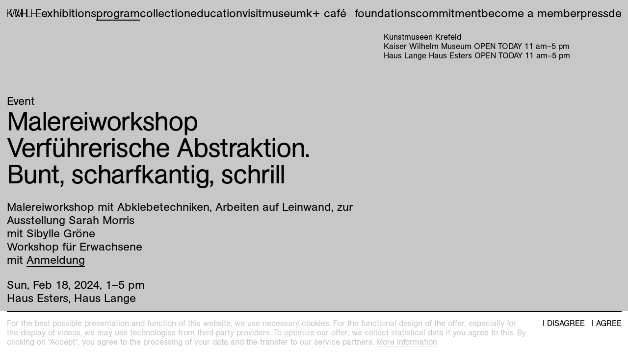

--- FILE ---
content_type: text/html; charset=utf-8
request_url: https://kunstmuseenkrefeld.de/en/Program/2024/02/Malereiworkshop-Verfuhrerische-Abstraktion-Bunt-Scharfkantig-Schrill
body_size: 38121
content:
<!DOCTYPE html><html lang="en"><head><meta charset="utf-8" /><meta content="width=device-width, initial-scale=1.0, user-scalable=no" name="viewport" /><meta content="IE=edge" http-equiv="X-UA-Compatible" /><title>Kunstmuseen Krefeld – Malereiworkshop</title><link href="https://d1c0wt3y8v1c0a.cloudfront.net" rel="dns-prefetch" />
<!----------------------------------------------------------------------------





Design:
Tomas Celizna and Mevis & Van Deursen

Development and content management system:
Tomas Celizna





----------------------------------------------------------------------------->
<link rel="alternate" href="https://kunstmuseenkrefeld.de/de/Program/2024/02/Malereiworkshop-Verfuhrerische-Abstraktion-Bunt-Scharfkantig-Schrill" hreflang="de">
<meta property="og:site_name" content="Krefeld">
<meta property="og:title" content="Malereiworkshop">
<meta property="og:type" content="website">
<meta property="og:url" content="https://kunstmuseenkrefeld.de/en/Program/2024/02/Malereiworkshop-Verfuhrerische-Abstraktion-Bunt-Scharfkantig-Schrill"><meta name="csrf-param" content="authenticity_token" />
<meta name="csrf-token" content="WTAhEEw5J5nTQHzGubPQvPs77ggGcRlvz2ra52MtHYZwi6FzFBAbjjJV17hVJkt7dl3HdxBBF/nqvLPcZgxeUA==" /><meta content="no-cache" name="turbolinks-cache-control" /><link href="https://use.typekit.net/wdl7wau.css" rel="stylesheet" /><script src="https://unpkg.com/@webcomponents/webcomponentsjs@^2/webcomponents-loader.js"></script><link rel="stylesheet" media="all" href="https://d1c0wt3y8v1c0a.cloudfront.net/packs/css/application-3797a196.css" data-turbolinks-track="true" /><script src="https://d1c0wt3y8v1c0a.cloudfront.net/packs/js/application-cacc15b6eb4ceced412f.js" async="async" defer="defer" data-turbolinks-track="true"></script><link rel="apple-touch-icon" href="https://d1c0wt3y8v1c0a.cloudfront.net/media/assets/W1siZiIsImFwcC9hc3NldHMvaW1hZ2VzL2Zhdmljb25zL2FwcGxlX3RvdWNoX2ljb24uc3ZnIl0sWyJwIiwidGh1bWIiLCIzNjB4MzYwIix7ImZvcm1hdCI6InBuZyJ9XV0/apple_touch_icon.png?sha=d819904ea8d54420" sizes="180x180" /><link rel="apple-touch-icon" href="https://d1c0wt3y8v1c0a.cloudfront.net/media/assets/W1siZiIsImFwcC9hc3NldHMvaW1hZ2VzL2Zhdmljb25zL2FwcGxlX3RvdWNoX2ljb24uc3ZnIl0sWyJwIiwidGh1bWIiLCIzMDR4MzA0Iix7ImZvcm1hdCI6InBuZyJ9XV0/apple_touch_icon.png?sha=28b38ce9fd35e5a0" sizes="152x152" /><link rel="apple-touch-icon" href="https://d1c0wt3y8v1c0a.cloudfront.net/media/assets/W1siZiIsImFwcC9hc3NldHMvaW1hZ2VzL2Zhdmljb25zL2FwcGxlX3RvdWNoX2ljb24uc3ZnIl0sWyJwIiwidGh1bWIiLCIyODh4Mjg4Iix7ImZvcm1hdCI6InBuZyJ9XV0/apple_touch_icon.png?sha=87798cb69f28a3e2" sizes="144x144" /><link rel="apple-touch-icon" href="https://d1c0wt3y8v1c0a.cloudfront.net/media/assets/W1siZiIsImFwcC9hc3NldHMvaW1hZ2VzL2Zhdmljb25zL2FwcGxlX3RvdWNoX2ljb24uc3ZnIl0sWyJwIiwidGh1bWIiLCIyNDB4MjQwIix7ImZvcm1hdCI6InBuZyJ9XV0/apple_touch_icon.png?sha=5c1dc4e74972d75c" sizes="120x120" /><link rel="apple-touch-icon" href="https://d1c0wt3y8v1c0a.cloudfront.net/media/assets/W1siZiIsImFwcC9hc3NldHMvaW1hZ2VzL2Zhdmljb25zL2FwcGxlX3RvdWNoX2ljb24uc3ZnIl0sWyJwIiwidGh1bWIiLCIyMjh4MjI4Iix7ImZvcm1hdCI6InBuZyJ9XV0/apple_touch_icon.png?sha=979d19a308ab5580" sizes="114x114" /><link rel="apple-touch-icon" href="https://d1c0wt3y8v1c0a.cloudfront.net/media/assets/W1siZiIsImFwcC9hc3NldHMvaW1hZ2VzL2Zhdmljb25zL2FwcGxlX3RvdWNoX2ljb24uc3ZnIl0sWyJwIiwidGh1bWIiLCIxNTJ4MTUyIix7ImZvcm1hdCI6InBuZyJ9XV0/apple_touch_icon.png?sha=0b25533436d1dcf4" sizes="76x76" /><link rel="apple-touch-icon" href="https://d1c0wt3y8v1c0a.cloudfront.net/media/assets/W1siZiIsImFwcC9hc3NldHMvaW1hZ2VzL2Zhdmljb25zL2FwcGxlX3RvdWNoX2ljb24uc3ZnIl0sWyJwIiwidGh1bWIiLCIxNDR4MTQ0Iix7ImZvcm1hdCI6InBuZyJ9XV0/apple_touch_icon.png?sha=90b5ed1ba8ffeeec" sizes="72x72" /><link rel="apple-touch-icon" href="https://d1c0wt3y8v1c0a.cloudfront.net/media/assets/W1siZiIsImFwcC9hc3NldHMvaW1hZ2VzL2Zhdmljb25zL2FwcGxlX3RvdWNoX2ljb24uc3ZnIl0sWyJwIiwidGh1bWIiLCIxMjB4MTIwIix7ImZvcm1hdCI6InBuZyJ9XV0/apple_touch_icon.png?sha=b984057ad6a4d693" sizes="60x60" /><link rel="apple-touch-icon" href="https://d1c0wt3y8v1c0a.cloudfront.net/media/assets/W1siZiIsImFwcC9hc3NldHMvaW1hZ2VzL2Zhdmljb25zL2FwcGxlX3RvdWNoX2ljb24uc3ZnIl0sWyJwIiwidGh1bWIiLCIxMTR4MTE0Iix7ImZvcm1hdCI6InBuZyJ9XV0/apple_touch_icon.png?sha=45b4b8b262cf745f" sizes="57x57" /><link rel="icon" type="image/png" href="https://d1c0wt3y8v1c0a.cloudfront.net/media/assets/W1siZiIsImFwcC9hc3NldHMvaW1hZ2VzL2Zhdmljb25zL2Zhdmljb25faGwuc3ZnIl0sWyJwIiwidGh1bWIiLCIzMngzMiIseyJmb3JtYXQiOiJwbmcifV1d/favicon_hl.png?sha=30177e0d452275ad" sizes="16x16" /><link rel="icon" type="image/png" href="https://d1c0wt3y8v1c0a.cloudfront.net/media/assets/W1siZiIsImFwcC9hc3NldHMvaW1hZ2VzL2Zhdmljb25zL2Zhdmljb25faGwuc3ZnIl0sWyJwIiwidGh1bWIiLCIzMngzMiIseyJmb3JtYXQiOiJwbmcifV1d/favicon_hl.png?sha=30177e0d452275ad" sizes="32x32" /><link rel="icon" type="image/png" href="https://d1c0wt3y8v1c0a.cloudfront.net/media/assets/W1siZiIsImFwcC9hc3NldHMvaW1hZ2VzL2Zhdmljb25zL2Zhdmljb25faGwuc3ZnIl0sWyJwIiwidGh1bWIiLCI5Nng5NiIseyJmb3JtYXQiOiJwbmcifV1d/favicon_hl.png?sha=ba9a73c02f71dc95" sizes="96x96" /><link rel="icon" type="image/png" href="https://d1c0wt3y8v1c0a.cloudfront.net/media/assets/W1siZiIsImFwcC9hc3NldHMvaW1hZ2VzL2Zhdmljb25zL2Zhdmljb25faGwuc3ZnIl0sWyJwIiwidGh1bWIiLCIxNjB4MTYwIix7ImZvcm1hdCI6InBuZyJ9XV0/favicon_hl.png?sha=41da4aa498dba455" sizes="160x160" /><link rel="icon" type="image/png" href="https://d1c0wt3y8v1c0a.cloudfront.net/media/assets/W1siZiIsImFwcC9hc3NldHMvaW1hZ2VzL2Zhdmljb25zL2Zhdmljb25faGwuc3ZnIl0sWyJwIiwidGh1bWIiLCIxOTZ4MTk2Iix7ImZvcm1hdCI6InBuZyJ9XV0/favicon_hl.png?sha=3688cfa91b351d09" sizes="196x196" /><link rel="icon" type="image/png" href="https://d1c0wt3y8v1c0a.cloudfront.net/media/assets/W1siZiIsImFwcC9hc3NldHMvaW1hZ2VzL2Zhdmljb25zL2Zhdmljb25faGwuc3ZnIl0sWyJwIiwidGh1bWIiLCIxOTJ4MTkyIix7ImZvcm1hdCI6InBuZyJ9XV0/favicon_hl.png?sha=a1042a6ad47b216d" sizes="192x192" /><link rel="mask-icon" href="https://d1c0wt3y8v1c0a.cloudfront.net/media/assets/W1siZiIsImFwcC9hc3NldHMvaW1hZ2VzL2Zhdmljb25zL21hc2tfaWNvbi5zdmciXSxbInAiLCJ0aHVtYiIsbnVsbCx7ImZvcm1hdCI6InN2ZyJ9XV0/mask_icon.svg?sha=2eba0b5c4156cd62" color="#000000" /><meta name="theme-color" content="#ffffff" /><meta name="msapplication-TileColor" content="#000000" /><meta name="msapplication-TileImage" content="https://d1c0wt3y8v1c0a.cloudfront.net/media/assets/W1siZiIsImFwcC9hc3NldHMvaW1hZ2VzL2Zhdmljb25zL21zX3RpbGVfaWNvbi5zdmciXSxbInAiLCJ0aHVtYiIsIjE0NHgxNDQiLHsiZm9ybWF0IjoicG5nIn1dXQ/ms_tile_icon.png?sha=5c1dc8d2c4c1dcd9" /></head><body data-overlay="HLHE" data-page-type="event_page" data-past="" data-path="Program/2024/02/Malereiworkshop-Verfuhrerische-Abstraktion-Bunt-Scharfkantig-Schrill"><div class="overlay" data-expanded="" data-new="" data-state-option="permanent" data-view-option="mask"><div class="overlay__content"><img class="overlay__img" /><button class="overlay__close"><svg viewBox="0 0 100 100"><line x1="0" x2="100" y1="0" y2="100"></line><line x1="100" x2="0" y1="0" y2="100"></line></svg></button></div><div class="overlay__mask"><div class="overlay__mask__yield"><div class="modulor_page modulor_page__is_master" data-html-title="Kunstmuseen Krefeld – Root" data-permalink="Root"><div class="modulor_web_modules"><div class="modulor_web_module modulor_web_module_system flash_module flash_module__content"></div><div class="modulor_web_module modulor_web_module_system yield_module yield_module__content"><div class="modulor_page modulor_page__is_master" data-html-title="Kunstmuseen Krefeld – Site" data-permalink="Site"><div class="modulor_web_modules"><div class="modulor_web_module modulor_web_module_content site_menu_module site_menu_module__content"><nav role="navigation"><div class="site_menu_module__main_menu"><ul class="site_menu_module__main_menu__menu_items site_menu_module__main_menu__menu_items__primary"><li class="site_menu_module__main_menu__menu_item site_menu_module__main_menu__menu_item__link_to_index"><a class="site_menu_module__link_to_index" href="/en"><span class="site_menu_module__link_to_index__letter"><svg xmlns="http://www.w3.org/2000/svg" xmlns:xlink="http://www.w3.org/1999/xlink" version="1.1" x="0px" y="0px" viewBox="0 0 779 1000" xml:space="preserve">
	<path d="M657.2,1000L267.7,471.7l-170,167.1V1000H0V0h97.7v526.9L617.6,0h121.8L335.7,409.3L779,1000H657.2z"></path>
</svg>
</span><span class="site_menu_module__link_to_index__letter"><svg xmlns="http://www.w3.org/2000/svg" xmlns:xlink="http://www.w3.org/1999/xlink" version="1.1" x="0px" y="0px" viewBox="0 0 1267.7 1000" xml:space="preserve">
	<path d="M966,1000H865.4l-170-661.5c-21.2-82.2-43.9-162.9-60.9-246.5c-18.4,83.6-41.1,165.7-62.3,247.9L405.1,1000h-99.2L0,0 h107.6l192.6,689.8c18.4,63.7,36.8,127.5,52.4,191.2c12.7-63.7,31.2-127.5,46.7-191.2L575.1,0h114.7l177.1,685.6 c17,66.6,32.6,134.6,48.2,201.1c15.6-68,35.4-134.6,53.8-201.1L1157.2,0h110.5L966,1000z"></path>
</svg>
</span><span class="site_menu_module__link_to_index__letter"><svg xmlns="http://www.w3.org/2000/svg" xmlns:xlink="http://www.w3.org/1999/xlink" version="1.1" x="0px" y="0px" viewBox="0 0 923.5 1000" xml:space="preserve">
	<path d="M830,1000V325.8c0-83.6,4.2-165.7,9.9-249.3c-12.7,34-21.2,69.4-32.6,103.4c-15.6,52.4-35.4,104.8-55.2,155.8L502.8,1000 h-76.5L138.8,245c-21.2-55.2-39.7-111.9-58.1-168.6c9.9,76.5,12.7,155.8,12.7,232.3V1000H0V0h138.8L398,695.5 c25.5,66.6,52.4,136,68,206.8c18.4-86.4,51-172.8,82.2-255L791.8,0h131.7v1000H830z"></path>
</svg>
</span><span class="site_menu_module__link_to_index__letter"><svg xmlns="http://www.w3.org/2000/svg" xmlns:xlink="http://www.w3.org/1999/xlink" version="1.1" x="0px" y="0px" viewBox="0 0 742.2 1000" xml:space="preserve">
	<path d="M655.7,1000V515.6H72.1V1000H14V0h58.1v464.6h583.6V0h59.5v1000H655.7z"></path>
	<path d="M644.5,1000V534H97.7v466H0V0h97.7v449h546.7V0h97.7v1000H644.5z"></path>
</svg>
</span><span class="site_menu_module__link_to_index__letter"><svg xmlns="http://www.w3.org/2000/svg" xmlns:xlink="http://www.w3.org/1999/xlink" version="1.1" x="0px" y="0px" viewBox="0 0 596.3 1000" xml:space="preserve">
	<path d="M0,1000V0h96.3v916.4h500v83.6H0z"></path>
</svg>
</span><span class="site_menu_module__link_to_index__letter"><svg xmlns="http://www.w3.org/2000/svg" xmlns:xlink="http://www.w3.org/1999/xlink" version="1.1" x="0px" y="0px" viewBox="0 0 742.2 1000" xml:space="preserve">
	<path d="M655.7,1000V515.6H72.1V1000H14V0h58.1v464.6h583.6V0h59.5v1000H655.7z"></path>
	<path d="M644.5,1000V534H97.7v466H0V0h97.7v449h546.7V0h97.7v1000H644.5z"></path>
</svg>
</span><span class="site_menu_module__link_to_index__letter"><svg xmlns="http://www.w3.org/2000/svg" xmlns:xlink="http://www.w3.org/1999/xlink" version="1.1" x="0px" y="0px" viewBox="0 0 660.1 1000" xml:space="preserve">
	<path d="M0,1000V0h644.5v85H97.7v361.2h512.7v83.6H97.7v386.7h562.3v83.6H0z"></path>
</svg>
</span></a></li><li class="site_menu_module__main_menu__menu_item"><a href="/en/Exhibitions">Exhibitions</a></li><li class="site_menu_module__main_menu__menu_item" data-current=""><a href="/en/Program">Program</a></li><li class="site_menu_module__main_menu__menu_item"><a href="/en/Collection">Collection</a></li><li class="site_menu_module__main_menu__menu_item"><a href="/en/Education">Education</a></li><li class="site_menu_module__main_menu__menu_item"><a href="/en/Visit">Visit</a></li><li class="site_menu_module__main_menu__menu_item"><a href="/en/Museum">Museum</a></li><li class="site_menu_module__main_menu__menu_item"><a href="/en/Museum/Kaiser-Wilhelm-Museum/Cafe">K+ Café</a></li></ul><ul class="site_menu_module__main_menu__menu_items site_menu_module__main_menu__menu_items__secondary"><li class="site_menu_module__main_menu__menu_item site_menu_module__main_menu__menu_item__foundations"><a href="/en/Foundations">Foundations</a></li><li class="site_menu_module__main_menu__menu_item site_menu_module__main_menu__menu_item__engagement"><a href="/en/Engagement">Commitment</a></li><li class="site_menu_module__main_menu__menu_item site_menu_module__main_menu__menu_item__press"><a href="/en/Friends">Become a member</a></li><li class="site_menu_module__main_menu__menu_item site_menu_module__main_menu__menu_item__press"><a href="/en/Press">Press</a></li><li class="site_menu_module__main_menu__menu_item site_menu_module__main_menu__menu_item__lang_switch"><a class="lang_switch__locale" href="/de/Program/2024/02/Malereiworkshop-Verfuhrerische-Abstraktion-Bunt-Scharfkantig-Schrill">de</a><span class="lang_switch__locale lang_switch__locale__current">en</span></li></ul></div><div class="site_menu_module__sidebar"><div class="site_menu_module__sidebar__content"><p class="site_menu_module__sidebar__kunstmuseen">Kunstmuseen Krefeld</p><p class="site_menu_module__sidebar__kwm_hours"><span class='loc'>Kaiser Wilhelm Museum </span>OPEN TODAY <span class="date_range same_year same_month same_day"><time datetime="2022-03-11T11:00:00+01:00" class="semantic en am date_time whole_hour whole_minute from" data-in-words="" data-format="krefeld"><span class="day a">Fri</span><span class="sep">, </span><span class="month b">Mar</span><span class="sep"> </span><span class="day d">11</span><span class="sep">, </span><span class="year Y">2022</span><span class="sep">, </span><span class="hours I">11</span><span class="sep">.</span><span class="minutes M">00</span><span class="sep"> </span><span class="ampm P">am</span></time><span class="date_range_separator">–</span><time datetime="2022-03-11T17:00:00+01:00" class="semantic en pm date_time whole_hour whole_minute to" data-in-words="" data-format="krefeld"><span class="day a">Fri</span><span class="sep">, </span><span class="month b">Mar</span><span class="sep"> </span><span class="day d">11</span><span class="sep">, </span><span class="year Y">2022</span><span class="sep">, </span><span class="hours I">5</span><span class="sep">.</span><span class="minutes M">00</span><span class="sep"> </span><span class="ampm P">pm</span></time></span></p><p class="site_menu_module__sidebar__hlhe_hours"><span class='loc'>Haus Lange Haus Esters </span>OPEN TODAY <span class="date_range same_year same_month same_day"><time datetime="2025-11-01T11:00:00+01:00" class="semantic en am date_time whole_hour whole_minute from" data-in-words="" data-format="krefeld"><span class="day a">Sat</span><span class="sep">, </span><span class="month b">Nov</span><span class="sep"> </span><span class="day d">1</span><span class="sep">, </span><span class="year Y">2025</span><span class="sep">, </span><span class="hours I">11</span><span class="sep">.</span><span class="minutes M">00</span><span class="sep"> </span><span class="ampm P">am</span></time><span class="date_range_separator">–</span><time datetime="2025-11-01T17:00:00+01:00" class="semantic en pm date_time whole_hour whole_minute to" data-in-words="" data-format="krefeld"><span class="day a">Sat</span><span class="sep">, </span><span class="month b">Nov</span><span class="sep"> </span><span class="day d">1</span><span class="sep">, </span><span class="year Y">2025</span><span class="sep">, </span><span class="hours I">5</span><span class="sep">.</span><span class="minutes M">00</span><span class="sep"> </span><span class="ampm P">pm</span></time></span></p><p class="site_menu_module__sidebar__info"></p></div></div><div class="site_menu_module__mobile_menu"><label class="site_menu_module__mobile_menu__label" for="mobile_menu__toggle"></label><input class="site_menu_module__mobile_menu__toggle" id="mobile_menu__toggle" type="checkbox" /><div class="site_menu_module__mobile_menu__wrapper"><ul class="site_menu_module__mobile_menu__menu_items"><li class="site_menu_module__mobile_menu__menu_item site_menu_module__mobile_menu__menu_item__home"><a class="site_menu_module__link_to_index" href="/en">Home</a></li><li class="site_menu_module__mobile_menu__menu_item"><a href="/en/Exhibitions">Exhibitions</a></li><li class="site_menu_module__mobile_menu__menu_item"><a href="/en/Program">Program</a></li><li class="site_menu_module__mobile_menu__menu_item"><a href="/en/Collection">Collection</a></li><li class="site_menu_module__mobile_menu__menu_item"><a href="/en/Education">Education</a></li><li class="site_menu_module__mobile_menu__menu_item"><a href="/en/Visit">Visit</a></li><li class="site_menu_module__mobile_menu__menu_item"><a href="/en/Museum">Museum</a></li><li class="site_menu_module__mobile_menu__menu_item"><a href="/en/Museum/Kaiser-Wilhelm-Museum/Cafe">K+ Café</a></li><li class="site_menu_module__mobile_menu__menu_item site_menu_module__mobile_menu__menu_item__foundations"><a href="/en/Foundations">Foundations</a></li><li class="site_menu_module__mobile_menu__menu_item site_menu_module__mobile_menu__menu_item__engagement"><a href="/en/Engagement">Commitment</a></li><li class="site_menu_module__mobile_menu__menu_item site_menu_module__mobile_menu__menu_item__friends"><a href="/en/Friends">Become a member</a></li><li class="site_menu_module__mobile_menu__menu_item site_menu_module__mobile_menu__menu_item__press"><a href="/en/Press">Press</a></li><li class="site_menu_module__mobile_menu__menu_item site_menu_module__mobile_menu__menu_item__lang_switch"><a class="lang_switch__locale" href="/de/Program/2024/02/Malereiworkshop-Verfuhrerische-Abstraktion-Bunt-Scharfkantig-Schrill">de</a><span class="lang_switch__locale lang_switch__locale__current">en</span></li><li class="site_menu_module__mobile_menu__menu_item site_menu_module__mobile_menu__menu_item__link_to_index"><a class="site_menu_module__link_to_index" href="/en"><span class="site_menu_module__link_to_index__letter"><svg xmlns="http://www.w3.org/2000/svg" xmlns:xlink="http://www.w3.org/1999/xlink" version="1.1" x="0px" y="0px" viewBox="0 0 735.1 1000" xml:space="preserve">
	<path d="M658.6,1000L246.5,453.3L58.1,644.5V1000H0V0h58.1v566.6L620.4,0h73.7L286.1,412.2l449,587.8H658.6z"></path>
</svg>
</span><span class="site_menu_module__link_to_index__letter"><svg xmlns="http://www.w3.org/2000/svg" xmlns:xlink="http://www.w3.org/1999/xlink" version="1.1" x="0px" y="0px" viewBox="0 0 1232.3 1000" xml:space="preserve">
	<path d="M941.9,1000h-80.7L617.6,63.7L368.3,1000h-79.3L0,0h60.9l267.7,934.8L579.3,0h79.3l243.6,939.1L1172.8,0h59.5L941.9,1000z"></path>
</svg>
</span><span class="site_menu_module__link_to_index__letter"><svg xmlns="http://www.w3.org/2000/svg" xmlns:xlink="http://www.w3.org/1999/xlink" version="1.1" x="0px" y="0px" viewBox="0 0 883.9 1000" xml:space="preserve">
	<path d="M827.2,1000V48.2l-347,951.8h-77.9L56.7,49.6V1000H0V0h94.9l347,950.4L789,0h94.9v1000H827.2z"></path>
</svg>
</span><span class="site_menu_module__link_to_index__letter"><svg xmlns="http://www.w3.org/2000/svg" xmlns:xlink="http://www.w3.org/1999/xlink" version="1.1" x="0px" y="0px" viewBox="0 0 701.1 1000" xml:space="preserve">
	<path d="M641.6,1000V515.6H58.1V1000H0V0h58.1v464.6h583.6V0h59.5v1000H641.6z"></path>
</svg>
</span><span class="site_menu_module__link_to_index__letter"><svg xmlns="http://www.w3.org/2000/svg" xmlns:xlink="http://www.w3.org/1999/xlink" version="1.1" x="0px" y="0px" viewBox="0 0 562.3 1000" xml:space="preserve">
	<path d="M0,1000V0h58.1v946.2h504.2v53.8H0z"></path>
</svg>
</span><span class="site_menu_module__link_to_index__letter"><svg xmlns="http://www.w3.org/2000/svg" xmlns:xlink="http://www.w3.org/1999/xlink" version="1.1" x="0px" y="0px" viewBox="0 0 701.1 1000" xml:space="preserve">
	<path d="M641.6,1000V515.6H58.1V1000H0V0h58.1v464.6h583.6V0h59.5v1000H641.6z"></path>
</svg>
</span><span class="site_menu_module__link_to_index__letter"><svg xmlns="http://www.w3.org/2000/svg" xmlns:xlink="http://www.w3.org/1999/xlink" version="1.1" x="0px" y="0px" viewBox="0 0 587.8 1000" xml:space="preserve">
	<path d="M0,1000V0h560.9v52.4H58.1v409.3h478.8v52.4H58.1v432h529.7v53.8H0z"></path>
</svg>
</span></a></li></ul></div></div></nav></div><div class="modulor_web_module modulor_web_module_system yield_module yield_module__content"><div class="modulor_page modulor_page__is_master" data-html-title="Kunstmuseen Krefeld – Event" data-permalink="Event"><div class="modulor_web_modules"><div class="modulor_web_module modulor_web_module_system yield_module yield_module__content"><div class="modulor_page event_page modulor_page__is_current" data-html-title="Kunstmuseen Krefeld – Malereiworkshop" data-page-type="event_page" data-path="Program/2024/02/Malereiworkshop-Verfuhrerische-Abstraktion-Bunt-Scharfkantig-Schrill"><div class="modulor_web_modules"><div class="modulor_web_module modulor_web_module_header event_header_module event_header_module__content"><header class="event_header_module__header"><ul class="event_header_module__tags"><li class="event_header_module__tag"><a href="/en/Program/Event">Event</a></li></ul><h1 class="event_header_module__heading"><div class="event_header_module__heading__title">Malereiworkshop</div><div class="event_header_module__heading__subtitle">Verführerische Abstraktion. Bunt, scharfkantig, schrill</div><div class="event_header_module__heading__description">Malereiworkshop mit Abklebetechniken, Arbeiten auf Leinwand, zur Ausstellung Sarah Morris<br>
mit Sibylle Gröne<br>
Workshop für Erwachsene<br>
mit <a href="mailto:servicekunstmuseen@krefeld.de">Anmeldung</a></div><div class="event_header_module__heading__daily_occurrences"><div class="event_header_module__heading__daily_occurrence"><span class="date_range same_year same_month same_day same_meridian"><time datetime="2024-02-18T13:00:00+01:00" class="semantic en pm date_time whole_hour whole_minute from" data-in-words="" data-format="krefeld"><span class="day a">Sun</span><span class="sep">, </span><span class="month b">Feb</span><span class="sep"> </span><span class="day d">18</span><span class="sep">, </span><span class="year Y">2024</span><span class="sep">, </span><span class="hours I">1</span><span class="sep">.</span><span class="minutes M">00</span><span class="sep"> </span><span class="ampm P">pm</span></time><span class="date_range_separator">–</span><time datetime="2024-02-18T17:00:00+01:00" class="semantic en pm date_time whole_hour whole_minute to" data-in-words="" data-format="krefeld"><span class="day a">Sun</span><span class="sep">, </span><span class="month b">Feb</span><span class="sep"> </span><span class="day d">18</span><span class="sep">, </span><span class="year Y">2024</span><span class="sep">, </span><span class="hours I">5</span><span class="sep">.</span><span class="minutes M">00</span><span class="sep"> </span><span class="ampm P">pm</span></time></span> <div class="date_queries date_queries__event" data-params="[{&quot;query&quot;:&quot;today&quot;,&quot;label&quot;:&quot;Today&quot;,&quot;dtstart&quot;:&quot;2024-02-18T13:00:00.000+01:00&quot;,&quot;dtend&quot;:&quot;2024-02-18T17:00:00.000+01:00&quot;},{&quot;query&quot;:&quot;tomorrow&quot;,&quot;label&quot;:&quot;Tomorrow&quot;,&quot;dtstart&quot;:&quot;2024-02-18T13:00:00.000+01:00&quot;,&quot;dtend&quot;:&quot;2024-02-18T17:00:00.000+01:00&quot;},{&quot;query&quot;:&quot;nearest-weekend&quot;,&quot;label&quot;:&quot;This Weekend&quot;,&quot;dtstart&quot;:&quot;2024-02-18T13:00:00.000+01:00&quot;,&quot;dtend&quot;:null}]"></div></div></div><div class="event_header_module__heading__location">Haus Esters, Haus Lange</div></h1></header></div></div></div></div><div class="modulor_web_module modulor_web_module_list event_list_module event_list_module__content" data-display-option="list" data-view-option="nav"><ul class="event_list_module__nav"><li class="event_list_module__nav__item event_list_module__nav__item__prev"><a href="/en/Program/2023/12/Die-Grosse-Verfuhrung">prev</a></li><li class="event_list_module__nav__item event_list_module__nav__item__separator"> | </li><li class="event_list_module__nav__item event_list_module__nav__item__next"><a href="/en/Program/2023/11/Kuratorinnenfuhrung-Mit-Juliane-Duft">next</a></li></ul></div><div class="modulor_web_module modulor_web_module_list exhibition_list_module exhibition_list_module__content" data-display-option="list" data-view-option="related_past"><h3 class="exhibition_list_module__heading">Related past exhibition</h3><ul class="exhibition_list_module__thumbnails"><li class="exhibition_page__thumbnail"><a class="exhibition_page__thumbnail__link" href="/en/Exhibitions/2023/Sarah-Morris-All-Systems-Fail"><div class="exhibition_page__thumbnail__image" style="--file-aspect-ratio: 1.3332147937411096;"><figure class="exhibition_page__thumbnail__image__wrapper"><div class="modulor_attachment modulor_attachment__responsive modulor_attachment__landscape" data-file-type="image" style="padding-bottom: 75.00666844491865%"><img alt="" class="lazyload" data-aspect-ratio="1.33321479374111" data-src="https://d1c0wt3y8v1c0a.cloudfront.net/media/attachments/W1siZiIsIjY1MjkyN2I1ZGY3OTg3MDAzYjAyNjAyOSJdLFsicCIsInRodW1iIiwiMjAweD4iLHsiZm9ybWF0IjoianBnIiwib3V0cHV0X29wdGlvbnMiOnsiUSI6NzV9fV1d/1_0001_HEHL_Sarah_Morris_DR22418-_DR22421.jpg?sha=2a796edb4ce08e72" data-srcset="https://d1c0wt3y8v1c0a.cloudfront.net/media/attachments/W1siZiIsIjY1MjkyN2I1ZGY3OTg3MDAzYjAyNjAyOSJdLFsicCIsInRodW1iIiwiNzQweD4iLHsiZm9ybWF0IjoianBnIiwib3V0cHV0X29wdGlvbnMiOnsiUSI6NzV9fV1d/1_0001_HEHL_Sarah_Morris_DR22418-_DR22421.jpg?sha=468a98fbe5aefe50 740w, https://d1c0wt3y8v1c0a.cloudfront.net/media/attachments/W1siZiIsIjY1MjkyN2I1ZGY3OTg3MDAzYjAyNjAyOSJdLFsicCIsInRodW1iIiwiMTAwMHg-Iix7ImZvcm1hdCI6ImpwZyIsIm91dHB1dF9vcHRpb25zIjp7IlEiOjc1fX1dXQ/1_0001_HEHL_Sarah_Morris_DR22418-_DR22421.jpg?sha=6063cddb73382596 1000w, https://d1c0wt3y8v1c0a.cloudfront.net/media/attachments/W1siZiIsIjY1MjkyN2I1ZGY3OTg3MDAzYjAyNjAyOSJdLFsicCIsInRodW1iIiwiMTI4MHg-Iix7ImZvcm1hdCI6ImpwZyIsIm91dHB1dF9vcHRpb25zIjp7IlEiOjc1fX1dXQ/1_0001_HEHL_Sarah_Morris_DR22418-_DR22421.jpg?sha=5d53111ef5a9d9b8 1280w, https://d1c0wt3y8v1c0a.cloudfront.net/media/attachments/W1siZiIsIjY1MjkyN2I1ZGY3OTg3MDAzYjAyNjAyOSJdLFsicCIsInRodW1iIiwiMTQ4MHg-Iix7ImZvcm1hdCI6ImpwZyIsIm91dHB1dF9vcHRpb25zIjp7IlEiOjc1fX1dXQ/1_0001_HEHL_Sarah_Morris_DR22418-_DR22421.jpg?sha=831b6a8399e172ad 1480w, https://d1c0wt3y8v1c0a.cloudfront.net/media/attachments/W1siZiIsIjY1MjkyN2I1ZGY3OTg3MDAzYjAyNjAyOSJdLFsicCIsInRodW1iIiwiMjAwMHg-Iix7ImZvcm1hdCI6ImpwZyIsIm91dHB1dF9vcHRpb25zIjp7IlEiOjc1fX1dXQ/1_0001_HEHL_Sarah_Morris_DR22418-_DR22421.jpg?sha=6321db29ce96fca0 2000w, https://d1c0wt3y8v1c0a.cloudfront.net/media/attachments/W1siZiIsIjY1MjkyN2I1ZGY3OTg3MDAzYjAyNjAyOSJdLFsicCIsInRodW1iIiwiMjU2MHg-Iix7ImZvcm1hdCI6ImpwZyIsIm91dHB1dF9vcHRpb25zIjp7IlEiOjc1fX1dXQ/1_0001_HEHL_Sarah_Morris_DR22418-_DR22421.jpg?sha=3ed1974a41941996 2560w" data-sizes="auto" src="[data-uri]" /></div><figcaption>
<em>Sarah Morris. All Systems Fail</em>, Haus Lange Haus Esters, KWM<br>
(Exhibition view: <em>Eletrobras [Rio]</em>, 2013, Household gloss paint on canvas, Kevin Mahaney Center for the Arts Foundation)<br>
Haus Lange/Haus Esters, Kunstmuseen Krefeld 2023 © Sarah Morris
photo: Dirk Rose</figcaption></figure></div><div class="exhibition_page__thumbnail__exhibition">Past exhibition</div><div class="exhibition_page__thumbnail__artist">Sarah Morris</div><div class="exhibition_page__thumbnail__title">All Systems Fail</div><div class="exhibition_page__thumbnail__date_range" data-from="From" data-until="Until"><span class="date_range"><time class="semantic en date from" data-in-words="" data-format="krefeld" datetime="2023-10-15"><span class="day a">Sun</span><span class="sep">, </span><span class="month b">Oct</span><span class="sep"> </span><span class="day d">15</span><span class="sep">, </span><span class="year Y">2023</span></time><span class="date_range_separator">–</span><time class="semantic en date to" data-in-words="" data-format="krefeld" datetime="2024-03-10"><span class="day a">Sun</span><span class="sep">, </span><span class="month b">Mar</span><span class="sep"> </span><span class="day d">10</span><span class="sep">, </span><span class="year Y">2024</span></time></span><div class="date_queries date_queries__exhibition" data-params="[{&quot;query&quot;:&quot;today&quot;,&quot;label&quot;:&quot;Opens Today&quot;,&quot;dtstart&quot;:&quot;2023-10-15&quot;,&quot;dtend&quot;:null},{&quot;query&quot;:&quot;tomorrow&quot;,&quot;label&quot;:&quot;Opens Tomorrow&quot;,&quot;dtstart&quot;:&quot;2023-10-15&quot;,&quot;dtend&quot;:null},{&quot;query&quot;:&quot;nearest-weekend&quot;,&quot;label&quot;:&quot;Opens This Weekend&quot;,&quot;dtstart&quot;:&quot;2023-10-15&quot;,&quot;dtend&quot;:null},{&quot;query&quot;:&quot;rest-of-this-week&quot;,&quot;label&quot;:&quot;Opens This Week&quot;,&quot;dtstart&quot;:&quot;2023-10-15&quot;,&quot;dtend&quot;:null},{&quot;query&quot;:&quot;next-week&quot;,&quot;label&quot;:&quot;Opens Next Week&quot;,&quot;dtstart&quot;:&quot;2023-10-15&quot;,&quot;dtend&quot;:null},{&quot;query&quot;:&quot;today&quot;,&quot;label&quot;:&quot;Ends Today&quot;,&quot;dtstart&quot;:&quot;2024-03-10&quot;,&quot;dtend&quot;:null},{&quot;query&quot;:&quot;tomorrow&quot;,&quot;label&quot;:&quot;Ends Tomorrow&quot;,&quot;dtstart&quot;:&quot;2024-03-10&quot;,&quot;dtend&quot;:null},{&quot;query&quot;:&quot;nearest-weekend&quot;,&quot;label&quot;:&quot;Ends This Weekend&quot;,&quot;dtstart&quot;:&quot;2024-03-10&quot;,&quot;dtend&quot;:null},{&quot;query&quot;:&quot;next-week&quot;,&quot;label&quot;:&quot;Ends Next Week&quot;,&quot;dtstart&quot;:&quot;2024-03-10&quot;,&quot;dtend&quot;:null}]"></div></div><div class="exhibition_page__thumbnail__location">Haus Esters, Haus Lange</div></a></li></ul></div></div></div></div><div class="modulor_web_module modulor_web_module_content footer_module footer_module__content"><footer role="contentinfo"><div class="footer_module__columns"><div class="footer_module__col footer_module__col__col_1"><p>Kunstmuseen Krefeld<br>
<a href="tel:+492151975580">+49 2151 975580</a><br>
<a href="mailto:servicekunstmuseen@krefeld.de">e-mail</a><br>
<a href="https://kunstmuseenkrefeld.de">kunstmuseenkrefeld.de</a></p>

<p>K+ Café im KWM<br>
<a href="tel:+4921514427750">+49 2151 4427750</a><br>
<a href="mailto:kplusbeiflavia@gmail.com">e-mail</a></p>
<div class="footer_module__logo"><a title="AICA Museum of the Year 2022" href="https://kunstmuseenkrefeld.de/de/Museum"><svg version="1.1" xmlns="http://www.w3.org/2000/svg" xmlns:xlink="http://www.w3.org/1999/xlink" x="0px" y="0px"
  viewBox="0 0 1000 1000" xml:space="preserve">
  <g>
    <g>
      <path d="M422.81,49.79l-4.09,19.43l-8.54,1.22l13.98-64.16l8.11-1.16l31.75,57.62l-8.54,1.22l-9.54-17.48L422.81,49.79z
			 M429.78,16.57l-5.45,25.96l18.03-2.58L429.78,16.57z" />
    </g>
    <g>
      <path d="M479.59,62.45l-8.18,0.44l-3.29-61.45L476.3,1L479.59,62.45z" />
    </g>
    <g>
      <path d="M546.13,43.35c-2.91,13.42-13.96,20.19-27.2,19.73c-18.9-0.66-27.5-14.3-26.88-32.07c0.63-18.03,10-31.66,29.33-30.99
			c13.5,0.47,23.26,8.13,24.71,21.79l-8.3,0.5c-1.61-8.95-7.25-14.64-16.49-14.96c-14.37-0.5-20.11,11.42-20.54,24.05
			c-0.43,12.28,5,24.16,18.68,24.63c8.62,0.3,15.69-4.69,18.62-13.92L546.13,43.35z" />
    </g>
    <g>
      <path d="M565.67,47.76l-9.89,17.22l-8.5-1.47l33.1-56.71l8.07,1.4l12.41,64.61l-8.5-1.47l-3.68-19.57L565.67,47.76z M582.54,18.31
			l-13.19,23.01l17.95,3.11L582.54,18.31z" />
    </g>
    <g>
      <path d="M687.31,102.58l-7.65-2.94c0,0,14.04-35.5,18.07-45.25l-35.15,38.68l-5.86-2.26l0.33-52.55c-4.13,10.74-17.33,46-17.33,46
			l-7.57-2.91l22.11-57.43l9.68,3.73l0.24,53.23l35.79-39.36l9.44,3.63L687.31,102.58z" />
    </g>
    <g>
      <path d="M769.88,78.84l-18.35,31.78c-2.14,3.7-4.87,8.26-8.19,10.87c-7.46,5.96-16.25,4.61-24.02,0.12
			c-6.79-3.92-12.97-9.6-13.53-17.88c-0.4-6.27,3.35-12.76,6.48-18.2l17.3-29.96l7.25,4.18l-17.96,31.1
			c-4.1,7.09-9.15,16.36,3.46,23.64c12.3,7.11,18.26-1.64,22.53-9.03l17.78-30.8L769.88,78.84z" />
    </g>
    <g>
      <path d="M803.21,125.56c4.3-7.03,2.73-12.85-3.77-17.84c-4.63-3.56-10.82-5.23-14.91,0.09c-3.34,4.35-1.66,6.74,3.5,13.9
			l1.44,1.99c6.37,8.74,12.81,17.53,4.63,28.17c-7.64,9.95-19.59,7.48-28.44,0.69c-10.65-8.18-14.52-18.73-6.83-30.74l7.39,4.25
			c-5.24,8.39-3.61,15.14,4.27,21.19c4.98,3.82,12.11,5.56,16.46-0.11c4.73-6.15-0.14-12.41-3.91-17.51l-4.47-6.07
			c-6.73-9.12-5.53-15.13-1.28-20.66c7.43-9.68,18.49-6.9,26.09-1.06c5.87,4.51,11,10.43,10.23,18.3c-0.34,3.59-1.36,6.64-3.4,9.58
			L803.21,125.56z" />
    </g>
    <g>
      <path d="M828.47,198.07l-5.12,5.23l-30.97-30.29l43.03-43.99l30.22,29.56l-5.37,5.48l-24.36-23.83l-13.1,13.4l22.99,22.49
			l-5.12,5.23l-22.99-22.49l-14.32,14.64L828.47,198.07z" />
    </g>
    <g>
      <path d="M906.3,207.74l-28.62,22.97c-3.33,2.67-7.53,5.93-11.57,7.16c-9.12,2.84-16.81-1.6-22.43-8.6
			c-4.91-6.12-8.61-13.65-6.13-21.57c1.9-5.99,7.74-10.68,12.64-14.61l26.99-21.66l5.24,6.53l-28.01,22.47
			c-6.39,5.13-14.45,11.93-5.34,23.28c8.89,11.08,17.61,5.09,24.27-0.25l27.74-22.26L906.3,207.74z" />
    </g>
    <g>
      <path d="M895.26,308.32l-4.05-7.12c0,0,33.34-18.59,42.64-23.59l-51.7,7.68l-3.11-5.45l33.52-40.46
			c-10,5.69-42.54,24.63-42.54,24.63l-4.01-7.04l53.47-30.46l5.13,9.01l-33.51,41.36l52.63-7.81l5,8.78L895.26,308.32z" />
    </g>
    <g>
      <path d="M974.98,344.31c1.03,3.24,1.99,6.59,2.24,9.99c1.24,14.6-9.12,23.18-22,27.25c-11.47,3.63-24.12,3.79-32.49-6.18
			c-3.66-4.33-5.84-10.68-7.53-16l-5.02-15.87l58.67-18.55L974.98,344.31z M919.64,349.11l2.58,8.14c1.18,3.74,2.92,8.95,5.35,12.02
			c6.33,7.87,16.73,6.96,25.38,4.22c14.46-4.57,19.26-13.95,15.35-26.34l-3.86-12.22L919.64,349.11z" />
    </g>
    <g>
      <path d="M942.58,443.52l-7.2,1.31l-7.76-42.62l60.54-11.02l7.57,41.59l-7.55,1.37l-6.1-33.53l-18.44,3.36l5.76,31.64l-7.2,1.31
			l-5.76-31.64l-20.15,3.67L942.58,443.52z" />
    </g>
    <g>
      <path d="M981.76,484.55c8.12-1.41,11.45-6.44,10.91-14.61c-0.38-5.83-3.21-11.58-9.91-11.14c-5.48,0.36-6.16,3.2-8.13,11.81
			L974.1,473c-2.36,10.55-4.71,21.19-18.1,22.07c-12.53,0.83-18.55-9.78-19.29-20.91c-0.89-13.39,4.49-23.27,18.58-25.43l1.69,8.36
			c-9.77,1.61-13.76,7.29-13.1,17.2c0.41,6.26,3.81,12.76,10.95,12.29c7.74-0.51,9.23-8.3,10.57-14.5l1.61-7.36
			c2.41-11.08,7.71-14.14,14.67-14.6c12.18-0.81,17.39,9.33,18.02,18.9c0.49,7.39-0.57,15.15-6.99,19.77
			c-2.92,2.12-5.89,3.36-9.45,3.77L981.76,484.55z" />
    </g>
    <g>
      <path d="M950.45,562.69c-11-1.21-16.64-6.57-15.36-18.18c1.4-12.74,10.22-15.54,21.57-14.29l-0.36,8.03
			c-0.85-0.18-1.29-0.23-1.9-0.3c-5.98-0.66-11.39,0.68-12.15,7.61c-0.68,6.15,3.73,8.3,9.54,8.94l44.53,4.91l-0.91,8.23
			L950.45,562.69z" />
    </g>
    <g>
      <path d="M949.05,585.15l-16.84-10.52l1.79-8.44l55.45,35.18l-1.7,8.02l-65.02,10.01l1.79-8.44l19.69-2.96L949.05,585.15z
			 M977.85,603.1l-22.51-14.03l-3.78,17.82L977.85,603.1z" />
    </g>
    <g>
      <path d="M943.6,643.33L917.5,634l2.73-7.63l57.95,20.71l-2.73,7.63l-25.03-8.95l-10.68,29.88l25.03,8.95l-2.79,7.8l-57.95-20.71
			l2.79-7.8l26.1,9.33L943.6,643.33z" />
    </g>
    <g>
      <path
        d="M941.43,734.21c-3.27,6.16-7.1,11.52-14.5,12.63c-3.88,0.61-7.48-0.41-10.94-2.25c-6.39-3.39-9.98-9.83-7.78-16.95
			c-0.8,0.96-1.49,1.88-2.48,2.63c-7.83,6.01-20.64-5.92-30.35-2.88l4.74-8.93c4.4,0.07,6.85,0.67,11.06,2.22
			c4.79,1.75,10.22,4.73,14.86,1.18c1.87-1.47,3.87-5.05,5.21-7.59l6.04-11.4l-22.56-11.97l3.8-7.16l54.36,28.84L941.43,734.21z
			 M923.39,706.09l-7.23,13.63c-3.51,6.62-4.29,13.11,3.48,17.24c9.08,4.82,13.47-2.52,17.11-9.37l5.96-11.24L923.39,706.09z" />
    </g>
    <g>
      <path d="M852,774.02l-6.01-4.18l24.72-35.58l50.53,35.11l-24.12,34.72l-6.3-4.38l19.45-27.99l-15.39-10.69l-18.35,26.41
			l-6.01-4.18l18.35-26.41l-16.82-11.69L852,774.02z" />
    </g>
    <g>
      <path d="M850.32,830.78c6.7,4.79,12.62,3.64,18.07-2.49c3.88-4.36,5.99-10.42,0.98-14.87c-4.1-3.65-6.61-2.14-14.11,2.5
			l-2.08,1.29c-9.17,5.73-18.4,11.52-28.43,2.6c-9.38-8.34-6.06-20.08,1.35-28.42c8.92-10.03,19.72-13.14,31.15-4.62l-4.77,7.07
			c-8-5.83-14.84-4.68-21.45,2.75c-4.17,4.69-6.41,11.68-1.07,16.42c5.8,5.15,12.39,0.75,17.75-2.65l6.37-4.02
			c9.58-6.06,15.48-4.43,20.69,0.2c9.12,8.11,5.56,18.93-0.81,26.1c-4.92,5.54-11.19,10.23-18.98,8.9
			c-3.55-0.59-6.53-1.84-9.32-4.08L850.32,830.78z" />
    </g>
    <g>
      <path d="M786.82,831.85l5.16,6.59c-1.09,7.38-2.68,14.82-4.11,22.04c-1.55,7.63-3.9,18.21,1.21,24.73
			c4.14,5.28,10.22,5.28,15.16,1.41c6.79-5.32,5.52-12.18,0.68-18.36l-1.02-1.3l6.92-4.87l0.43,0.55
			c8.11,10.36,7.67,21.67-2.77,29.84c-9.61,7.52-19.68,6.11-25.81-1.71c-7.09-9.06-4.38-21.58-2.16-32.18L783.6,844l-24.57,19.23
			l-4.67-5.97L786.82,831.85z" />
    </g>
    <g>
      <path d="M731.12,871.58c15.34-9.5,27.07,1.99,34.92,14.66c11.38,18.38,9,31.24-2.79,38.53c-10.52,6.52-22.79,3.76-34.22-14.69
			C721.23,897.49,716.3,880.76,731.12,871.58z M760.16,918.79c8.15-5.05,6.61-15.48-1.15-28c-4.96-8-14.02-19.82-24.39-13.39
			c-10.89,6.75-3.06,20.55,1.86,28.48C741.25,913.59,749.86,925.17,760.16,918.79z" />
    </g>
    <g>
      <path
        d="M706.83,886.73l3.59,7.56c-2.67,6.96-5.85,13.88-8.83,20.6c-3.18,7.11-7.78,16.92-4.23,24.4
			c2.88,6.06,8.82,7.39,14.49,4.7c7.79-3.7,8.05-10.68,4.68-17.76l-0.71-1.5l7.82-3.24l0.3,0.63c5.65,11.89,2.74,22.82-9.22,28.51
			c-11.02,5.24-20.54,1.66-24.8-7.32c-4.94-10.39,0.44-22.02,4.92-31.87l6.2-13.56l-28.18,13.4l-3.26-6.85L706.83,886.73z" />
    </g>
    <g>
      <path
        d="M662.78,907.21l2.72,7.91c-3.44,6.62-7.37,13.14-11.09,19.48c-3.96,6.71-9.63,15.94-6.94,23.77
			c2.18,6.35,7.94,8.33,13.87,6.29c8.16-2.81,9.2-9.71,6.64-17.13l-0.54-1.57l8.14-2.34l0.23,0.66c4.28,12.45,0.17,22.98-12.36,27.3
			c-11.54,3.97-20.6-0.66-23.83-10.05c-3.74-10.88,2.9-21.83,8.46-31.12l7.68-12.78l-29.51,10.15l-2.47-7.17L662.78,907.21z" />
    </g>
    <g>
      <path d="M581.71,949.35l3.92-19.46l8.53-1.3l-13.42,64.28l-8.1,1.23l-32.25-57.34l8.53-1.3l9.69,17.39L581.71,949.35z
			 M575.04,982.63l5.22-26.01l-18.01,2.74L575.04,982.63z" />
    </g>
    <g>
      <path d="M525.7,937.16l8.17-0.61l4.6,61.36l-8.17,0.61L525.7,937.16z" />
    </g>
    <g>
      <path
        d="M460.18,956.87c2.79-13.44,13.78-20.31,27.02-19.96c18.91,0.49,27.62,14.06,27.16,31.83
			c-0.47,18.04-9.72,31.75-29.06,31.24c-13.5-0.35-23.33-7.93-24.9-21.57l8.3-0.57c1.69,8.94,7.38,14.58,16.62,14.82
			c14.38,0.37,20.01-11.6,20.34-24.23c0.32-12.29-5.22-24.11-18.9-24.47c-8.63-0.22-15.65,4.82-18.5,14.08L460.18,956.87z" />
    </g>
    <g>
      <path d="M441.73,952.93l9.52-17.42l8.53,1.29l-31.9,57.4l-8.1-1.23l-13.77-64.33l8.53,1.3l4.09,19.49L441.73,952.93z
			 M425.48,982.73l12.7-23.28l-18.01-2.73L425.48,982.73z" />
    </g>
    <g>
      <path
        d="M320.84,900.38l7.67,2.88c0,0-13.73,35.62-17.68,45.41l34.81-38.98l5.88,2.2l0.13,52.55
			c4.04-10.77,16.93-46.15,16.93-46.15l7.59,2.85l-21.6,57.62l-9.71-3.64l-0.71-53.23l-35.45,39.67l-9.47-3.55L320.84,900.38z" />
    </g>
    <g>
      <path d="M239.47,926.48l17.69-32.15c2.06-3.74,4.7-8.36,7.97-11.04c7.34-6.11,16.15-4.94,24.01-0.61
			c6.87,3.78,13.17,9.33,13.9,17.59c0.53,6.26-3.08,12.83-6.11,18.33l-16.68,30.32l-7.33-4.03l17.31-31.46
			c3.95-7.18,8.8-16.54-3.95-23.56c-12.45-6.85-18.22,2.01-22.34,9.5l-17.14,31.16L239.47,926.48z" />
    </g>
    <g>
      <path d="M206.23,881.4c-4.07,7.17-2.31,12.93,4.35,17.71c4.74,3.4,10.98,4.88,14.9-0.58c3.2-4.46,1.44-6.8-3.95-13.78l-1.51-1.94
			c-6.65-8.52-13.37-17.1-5.54-28.01c7.32-10.2,19.34-8.12,28.4-1.61c10.91,7.83,15.12,18.25,7.83,30.5l-7.53-4.01
			c4.96-8.56,3.11-15.25-4.96-21.04c-5.1-3.66-12.28-5.16-16.45,0.64c-4.52,6.3,0.54,12.4,4.48,17.38l4.66,5.92
			c7.02,8.9,6.02,14.94,1.95,20.6c-7.11,9.91-18.25,7.5-26.04,1.91c-6.02-4.32-11.34-10.07-10.82-17.96
			c0.22-3.6,1.15-6.68,3.09-9.69L206.23,881.4z" />
    </g>
    <g>
      <path d="M179.58,809.93l4.95-5.4l31.94,29.26l-41.57,45.37l-31.17-28.56l5.18-5.66l25.13,23.02l12.66-13.82l-23.71-21.73l4.95-5.4
			l23.71,21.73l13.84-15.1L179.58,809.93z" />
    </g>
    <g>
      <path d="M102.1,802.42l28.13-23.56c3.27-2.74,7.41-6.09,11.42-7.4c9.05-3.03,16.84,1.24,22.61,8.13
			c5.04,6.01,8.89,13.47,6.58,21.43c-1.77,6.03-7.52,10.84-12.33,14.87l-26.53,22.21l-5.37-6.42l27.53-23.05
			c6.28-5.26,14.2-12.23,4.86-23.39c-9.12-10.89-17.71-4.73-24.26,0.76l-27.27,22.83L102.1,802.42z" />
    </g>
    <g>
      <path d="M110.87,702.8l4.29,6.98c0,0-32.71,19.69-41.83,24.99l51.41-9.4l3.29,5.35l-32.16,41.56c9.8-6.02,41.7-26.04,41.7-26.04
			l4.25,6.91l-52.42,32.22l-5.43-8.84l32.12-42.45l-52.34,9.56l-5.29-8.61L110.87,702.8z" />
    </g>
    <g>
      <path d="M87.25,643.21c6.69,18.9-4.72,32.92-19.83,38.27c-16.6,5.87-33.27,0.31-39.37-16.95c-5.41-15.28-0.22-31.45,19.58-38.46
			C64.47,620.11,81.03,625.62,87.25,643.21z M34.55,661.76c4.3,12.16,16.02,16.52,29.49,11.75c12.57-4.45,21.32-14.48,16.58-27.87
			c-4.91-13.89-18.45-15.57-30.78-11.21C37.85,638.69,30.04,649.03,34.55,661.76z" />
    </g>
    <g>
      <path d="M73.19,597.1l1.66,8.11l-60.29,12.31l-7.88-38.6l7.43-1.52l6.23,30.49l18.36-3.75l-5.68-27.84l7.09-1.45l5.68,27.84
			L73.19,597.1z" />
    </g>
    <g>
      <path d="M8.6,517.75l53.97-2.68l0.41,8.27l-53.97,2.68l0.92,18.46l-7.49,0.37l-2.23-45.01l7.49-0.37L8.6,517.75z" />
    </g>
    <g>
      <path d="M34.76,479.93l27.64,2.11l-0.62,8.08l-61.36-4.67l0.62-8.08l26.51,2.02l2.41-31.63l-26.51-2.02l0.63-8.26l61.36,4.67
			l-0.63,8.26l-27.64-2.11L34.76,479.93z" />
    </g>
    <g>
      <path d="M68.98,386.08l7.18,1.45l-8.61,42.45L7.24,417.76l8.4-41.43l7.52,1.52l-6.77,33.4l18.37,3.72l6.39-31.52l7.18,1.46
			l-6.39,31.52L62,420.5L68.98,386.08z" />
    </g>
    <g>
      <path
        d="M72.15,324.22l23.04,9.28l-3.03,7.52l-23.04-9.28l-42.57,7.47l3.61-8.97l32.79-5.59L43.19,297.9l3.65-9.05L72.15,324.22z" />
    </g>
    <g>
      <path d="M121.6,264.58l6.42,3.53l-20.88,37.95L53.22,276.4l20.38-37.04l6.72,3.7l-16.43,29.86l16.42,9.03l15.5-28.18l6.41,3.53
			l-15.5,28.18l17.94,9.87L121.6,264.58z" />
    </g>
    <g>
      <path d="M122.91,242.72l11.19,16.4l-5.03,7.01l-36.63-54.5l4.78-6.66l63.56,16.96l-5.03,7.01l-19.22-5.21L122.91,242.72z
			 M103.75,214.7l14.97,21.9l10.62-14.8L103.75,214.7z" />
    </g>
    <g>
      <path
        d="M137.02,157.12c4.77-5.08,9.88-9.25,17.31-8.38c3.9,0.43,7.1,2.36,9.96,5.05c5.28,4.95,7.04,12.11,3.05,18.4
			c1.02-0.71,1.93-1.42,3.08-1.89c9.13-3.74,18.36,11.13,28.52,10.75l-6.92,7.37c-4.23-1.22-6.43-2.45-10.09-5.04
			c-4.16-2.95-8.62-7.25-14.03-5.04c-2.19,0.93-5.06,3.86-7.03,5.96l-8.83,9.41l18.62,17.48l-5.55,5.91l-44.87-42.11L137.02,157.12z
			 M147.04,188.99l10.56-11.25c5.13-5.47,7.59-11.52,1.17-17.55c-7.5-7.04-13.66-1.11-18.97,4.55l-8.71,9.28L147.04,188.99z" />
    </g>
    <g>
      <path d="M221.19,161.87l-5.05-6.67c1.2-7.36,2.91-14.78,4.45-21.97c1.67-7.61,4.18-18.15-0.82-24.75
			c-4.05-5.35-10.14-5.44-15.14-1.65c-6.88,5.21-5.71,12.09-0.97,18.34l1,1.32l-7,4.76l-0.42-0.56
			c-7.95-10.49-7.33-21.79,3.23-29.79c9.72-7.37,19.77-5.8,25.78,2.12c6.95,9.17,4.05,21.65,1.66,32.21l-3.31,14.54l24.87-18.85
			l4.58,6.04L221.19,161.87z" />
    </g>
    <g>
      <path d="M276.94,123.72c-15.49,9.26-27.04-2.42-34.68-15.21c-11.09-18.55-8.5-31.37,3.39-38.49c10.62-6.35,22.85-3.4,33.98,15.23
			C287.23,97.97,291.9,114.78,276.94,123.72z M248.64,76.05c-8.23,4.92-6.86,15.37,0.7,28.01c4.83,8.08,13.7,20.04,24.18,13.78
			c11-6.57,3.38-20.5-1.4-28.51C267.47,81.55,259.04,69.84,248.64,76.05z" />
    </g>
    <g>
      <path d="M300.75,109.48l-3.47-7.61c2.79-6.92,6.08-13.78,9.16-20.46c3.3-7.06,8.06-16.79,4.62-24.33
			c-2.78-6.11-8.7-7.53-14.41-4.93c-7.85,3.58-8.22,10.55-4.97,17.68l0.69,1.51l-7.87,3.11l-0.29-0.64
			c-5.46-11.98-2.37-22.86,9.68-28.36c11.1-5.06,20.56-1.33,24.68,7.72c4.77,10.47-0.79,22.01-5.44,31.79l-6.41,13.46l28.39-12.94
			l3.14,6.9L300.75,109.48z" />
    </g>
    <g>
      <path d="M344.32,90.09l-2.59-7.96c3.54-6.56,7.59-13.01,11.4-19.3c4.07-6.64,9.89-15.78,7.33-23.66
			c-2.08-6.38-7.8-8.46-13.77-6.51c-8.2,2.67-9.35,9.56-6.92,17.01l0.51,1.57l-8.17,2.21l-0.22-0.66
			c-4.08-12.51,0.21-22.98,12.81-27.09c11.6-3.78,20.58,0.99,23.66,10.44c3.56,10.94-3.26,21.78-8.98,30.98l-7.89,12.65l29.67-9.67
			l2.35,7.21L344.32,90.09z" />
    </g>
    <g>
      <path d="M438.31,139.82l-3.27,15.54l-6.83,0.98l11.19-51.33l6.49-0.93l25.4,46.1l-6.83,0.98l-7.63-13.98L438.31,139.82z
			 M443.88,113.25l-4.36,20.77l14.43-2.06L443.88,113.25z" />
    </g>
    <g>
      <path d="M483.73,149.95l-6.54,0.35l-2.63-49.16l6.54-0.35L483.73,149.95z" />
    </g>
    <g>
      <path d="M536.97,134.67c-2.33,10.73-11.17,16.15-21.76,15.78c-15.12-0.52-22-11.44-21.51-25.65c0.5-14.43,8-25.33,23.47-24.79
			c10.8,0.37,18.61,6.51,19.77,17.43l-6.64,0.4c-1.29-7.16-5.8-11.71-13.19-11.97c-11.5-0.4-16.09,9.14-16.44,19.24
			c-0.34,9.83,4.01,19.33,14.95,19.71c6.9,0.24,12.55-3.75,14.9-11.14L536.97,134.67z" />
    </g>
    <g>
      <path d="M552.59,138.18l-7.91,13.77l-6.8-1.18l26.48-45.37l6.46,1.12l9.93,51.68l-6.8-1.18L571,141.37L552.59,138.18z
			 M566.09,114.62l-10.55,18.41l14.36,2.49L566.09,114.62z" />
    </g>
    <g>
      <path d="M649.89,182.04l-6.11-2.35c0,0,11.23-28.4,14.46-36.2l-28.12,30.94l-4.69-1.8l0.27-42.04c-3.3,8.59-13.87,36.8-13.87,36.8
			l-6.05-2.33l17.68-45.94l7.74,2.98l0.19,42.59l28.64-31.49l7.55,2.91L649.89,182.04z" />
    </g>
    <g>
      <path d="M715.97,163.05l-14.68,25.42c-1.71,2.96-3.9,6.61-6.55,8.7c-5.97,4.76-13,3.69-19.22,0.09
			c-5.43-3.14-10.38-7.68-10.82-14.3c-0.32-5.02,2.68-10.21,5.18-14.56l13.84-23.97l5.8,3.35l-14.37,24.88
			c-3.28,5.68-7.32,13.09,2.77,18.91c9.84,5.68,14.61-1.31,18.02-7.23l14.23-24.64L715.97,163.05z" />
    </g>
    <g>
      <path d="M742.63,200.43c3.44-5.62,2.18-10.28-3.02-14.27c-3.71-2.85-8.65-4.18-11.92,0.07c-2.68,3.48-1.33,5.4,2.8,11.12
			l1.15,1.59c5.09,6.99,10.24,14.02,3.7,22.54c-6.12,7.96-15.67,5.98-22.75,0.55c-8.52-6.54-11.62-14.99-5.47-24.59l5.92,3.4
			c-4.19,6.72-2.89,12.11,3.42,16.96c3.98,3.06,9.68,4.45,13.17-0.09c3.78-4.92-0.11-9.93-3.13-14.01l-3.57-4.85
			c-5.39-7.3-4.42-12.1-1.03-16.52c5.95-7.74,14.79-5.52,20.87-0.85c4.7,3.61,8.8,8.34,8.19,14.64c-0.27,2.87-1.09,5.32-2.72,7.67
			L742.63,200.43z" />
    </g>
    <g>
      <path d="M762.84,258.45l-4.1,4.19l-24.77-24.23l34.42-35.19l24.18,23.65l-4.29,4.39l-19.49-19.06l-10.48,10.72l18.39,17.99
			l-4.1,4.19l-18.39-17.99l-11.46,11.71L762.84,258.45z" />
    </g>
    <g>
      <path d="M825.11,266.19l-22.89,18.37c-2.66,2.14-6.03,4.75-9.26,5.73c-7.29,2.28-13.45-1.27-17.95-6.88
			c-3.93-4.9-6.89-10.92-4.91-17.25c1.52-4.79,6.19-8.55,10.11-11.69l21.59-17.33l4.19,5.22l-22.41,17.98
			c-5.11,4.1-11.56,9.55-4.27,18.63c7.11,8.86,14.09,4.07,19.42-0.2l22.19-17.81L825.11,266.19z" />
    </g>
    <g>
      <path d="M816.28,346.63l-3.24-5.69c0,0,26.68-14.88,34.11-18.87l-41.36,6.15l-2.48-4.36l26.82-32.37
			c-8,4.56-34.03,19.71-34.03,19.71l-3.21-5.63l42.78-24.37l4.11,7.21l-26.81,33.09l42.1-6.25l4,7.03L816.28,346.63z" />
    </g>
    <g>
      <path d="M880.04,375.43c0.82,2.59,1.59,5.27,1.8,7.99c0.99,11.68-7.3,18.54-17.6,21.8c-9.17,2.9-19.3,3.03-25.99-4.94
			c-2.92-3.46-4.68-8.54-6.02-12.79l-4.01-12.7l46.94-14.84L880.04,375.43z M835.77,379.26l2.06,6.51c0.95,2.99,2.34,7.16,4.28,9.61
			c5.06,6.3,13.39,5.57,20.3,3.38c11.57-3.66,15.41-11.16,12.28-21.07l-3.09-9.77L835.77,379.26z" />
    </g>
    <g>
      <path d="M854.13,454.82l-5.76,1.05l-6.21-34.09l48.43-8.81l6.05,33.27l-6.04,1.1l-4.88-26.82l-14.75,2.68l4.61,25.31l-5.76,1.05
			l-4.61-25.31l-16.12,2.93L854.13,454.82z" />
    </g>
    <g>
      <path d="M885.47,487.62c6.49-1.13,9.16-5.15,8.73-11.69c-0.31-4.66-2.57-9.26-7.93-8.91c-4.38,0.29-4.93,2.56-6.5,9.45l-0.43,1.91
			c-1.89,8.44-3.77,16.95-14.49,17.66c-10.02,0.66-14.84-7.82-15.43-16.73c-0.71-10.71,3.59-18.62,14.86-20.34l1.35,6.69
			c-7.81,1.29-11,5.83-10.48,13.76c0.33,5.01,3.05,10.21,8.76,9.83c6.19-0.41,7.39-6.64,8.46-11.6l1.29-5.89
			c1.93-8.86,6.17-11.31,11.74-11.68c9.74-0.64,13.91,7.47,14.42,15.12c0.39,5.91-0.45,12.12-5.59,15.81
			c-2.33,1.69-4.71,2.69-7.56,3.02L885.47,487.62z" />
    </g>
    <g>
      <path d="M860.42,550.13c-8.8-0.97-13.31-5.25-12.29-14.54c1.12-10.19,8.17-12.43,17.25-11.43l-0.29,6.42
			c-0.68-0.15-1.03-0.18-1.52-0.24c-4.78-0.53-9.11,0.54-9.72,6.08c-0.54,4.92,2.99,6.64,7.63,7.15l35.62,3.92l-0.72,6.58
			L860.42,550.13z" />
    </g>
    <g>
      <path d="M859.31,568.1l-13.47-8.41l1.43-6.75l44.36,28.14l-1.36,6.41l-52.02,8.01l1.43-6.75l15.75-2.36L859.31,568.1z
			 M882.36,582.46l-18.01-11.23l-3.02,14.26L882.36,582.46z" />
    </g>
    <g>
      <path d="M854.93,614.65l-20.88-7.46l2.18-6.11l46.36,16.57l-2.18,6.11l-20.03-7.16l-8.54,23.9l20.03,7.16l-2.23,6.24l-46.36-16.57
			l2.23-6.24l20.88,7.46L854.93,614.65z" />
    </g>
    <g>
      <path
        d="M853.2,687.33c-2.61,4.93-5.68,9.22-11.6,10.11c-3.1,0.49-5.98-0.33-8.75-1.8c-5.11-2.71-7.98-7.87-6.22-13.56
			c-0.64,0.76-1.19,1.5-1.99,2.1c-6.26,4.81-16.51-4.73-24.27-2.3l3.79-7.15c3.52,0.05,5.48,0.54,8.85,1.77
			c3.83,1.4,8.17,3.78,11.89,0.94c1.49-1.18,3.09-4.04,4.17-6.08l4.84-9.12l-18.05-9.57l3.04-5.73l43.48,23.07L853.2,687.33z
			 M838.77,664.84l-5.78,10.9c-2.81,5.3-3.43,10.49,2.79,13.79c7.27,3.86,10.78-2.02,13.69-7.5l4.77-8.99L838.77,664.84z" />
    </g>
    <g>
      <path d="M781.64,719.19l-4.81-3.34l19.78-28.46l40.43,28.09l-19.3,27.77l-5.04-3.5l15.56-22.39l-12.31-8.55l-14.68,21.13
			l-4.81-3.34l14.68-21.13l-13.46-9.35L781.64,719.19z" />
    </g>
    <g>
      <path d="M780.31,764.6c5.36,3.83,10.1,2.91,14.45-1.99c3.1-3.49,4.79-8.33,0.78-11.9c-3.28-2.92-5.29-1.71-11.29,2l-1.67,1.04
			c-7.34,4.58-14.72,9.22-22.74,2.08c-7.51-6.67-4.85-16.06,1.08-22.73c7.13-8.03,15.78-10.51,24.92-3.69l-3.82,5.66
			c-6.4-4.66-11.88-3.74-17.16,2.2c-3.33,3.75-5.13,9.34-0.85,13.14c4.64,4.12,9.91,0.6,14.2-2.12l5.1-3.22
			c7.66-4.85,12.38-3.54,16.55,0.16c7.3,6.48,4.45,15.15-0.65,20.88c-3.94,4.43-8.95,8.18-15.19,7.12
			c-2.84-0.47-5.22-1.47-7.45-3.26L780.31,764.6z" />
    </g>
    <g>
      <path
        d="M729.5,765.45l4.12,5.27c-0.87,5.91-2.14,11.86-3.29,17.63c-1.24,6.11-3.12,14.57,0.97,19.79
			c3.31,4.23,8.18,4.22,12.13,1.13c5.44-4.25,4.41-9.74,0.55-14.68l-0.81-1.04l5.54-3.89l0.34,0.44c6.49,8.29,6.13,17.34-2.21,23.87
			c-7.69,6.02-15.74,4.89-20.64-1.37c-5.67-7.25-3.51-17.26-1.73-25.74l2.46-11.67l-19.66,15.39l-3.74-4.78L729.5,765.45z" />
    </g>
    <g>
      <path d="M684.94,797.23c12.27-7.6,21.66,1.59,27.94,11.73c9.11,14.7,7.2,24.99-2.23,30.83c-8.42,5.21-18.23,3.01-27.37-11.75
			C677.03,817.96,673.08,804.57,684.94,797.23z M708.17,835c6.52-4.04,5.29-12.38-0.92-22.4c-3.97-6.4-11.22-15.85-19.51-10.71
			c-8.71,5.4-2.44,16.44,1.48,22.79C693.04,830.84,699.93,840.11,708.17,835z" />
    </g>
    <g>
      <path d="M665.53,809.37l2.87,6.05c-2.14,5.57-4.68,11.1-7.06,16.48c-2.55,5.69-6.23,13.54-3.38,19.52
			c2.3,4.85,7.05,5.91,11.59,3.76c6.24-2.96,6.44-8.54,3.75-14.21l-0.57-1.2l6.26-2.59l0.24,0.5c4.52,9.51,2.19,18.26-7.38,22.81
			c-8.82,4.19-16.43,1.32-19.85-5.86c-3.95-8.31,0.35-17.61,3.94-25.5l4.96-10.85L638.35,829l-2.6-5.48L665.53,809.37z" />
    </g>
    <g>
      <path
        d="M630.28,825.73l2.18,6.33c-2.75,5.3-5.9,10.51-8.87,15.59c-3.17,5.37-7.71,12.75-5.55,19.02
			c1.75,5.08,6.35,6.66,11.1,5.03c6.53-2.25,7.36-7.77,5.32-13.7l-0.43-1.25l6.51-1.87l0.18,0.53c3.43,9.96,0.13,18.39-9.89,21.84
			c-9.23,3.18-16.48-0.52-19.06-8.04c-2.99-8.7,2.32-17.46,6.77-24.89l6.14-10.23l-23.6,8.12l-1.97-5.74L630.28,825.73z" />
    </g>
    <g>
      <path d="M565.44,859.47l3.14-15.57l6.82-1.04l-10.74,51.42l-6.48,0.98l-25.8-45.87l6.82-1.04l7.76,13.92L565.44,859.47z
			 M560.11,886.09l4.17-20.8l-14.41,2.19L560.11,886.09z" />
    </g>
    <g>
      <path d="M520.62,849.71l6.53-0.49l3.68,49.09l-6.54,0.49L520.62,849.71z" />
    </g>
    <g>
      <path d="M468.21,865.48c2.23-10.75,11.02-16.24,21.62-15.97c15.13,0.39,22.1,11.25,21.73,25.47c-0.38,14.43-7.77,25.4-23.25,24.99
			c-10.8-0.28-18.67-6.34-19.92-17.26l6.64-0.46c1.35,7.15,5.9,11.66,13.29,11.85c11.5,0.3,16-9.28,16.27-19.39
			c0.26-9.83-4.17-19.29-15.12-19.57c-6.9-0.18-12.52,3.86-14.8,11.26L468.21,865.48z" />
    </g>
    <g>
      <path d="M453.45,862.33l7.62-13.94l6.82,1.04l-25.52,45.92l-6.48-0.98l-11.02-51.46l6.83,1.04l3.28,15.59L453.45,862.33z
			 M440.45,886.17l10.16-18.63l-14.41-2.19L440.45,886.17z" />
    </g>
    <g>
      <path d="M356.76,820.29l6.14,2.3c0,0-10.98,28.5-14.14,36.33l27.85-31.19l4.7,1.76l0.1,42.04c3.23-8.62,13.54-36.92,13.54-36.92
			l6.07,2.28l-17.28,46.09l-7.77-2.91l-0.57-42.58l-28.36,31.74l-7.57-2.84L356.76,820.29z" />
    </g>
    <g>
      <path d="M291.65,841.17l14.15-25.72c1.65-2.99,3.76-6.69,6.37-8.83c5.87-4.89,12.92-3.95,19.21-0.49
			c5.5,3.02,10.54,7.47,11.12,14.07c0.43,5.01-2.46,10.26-4.88,14.66l-13.34,24.25l-5.87-3.23l13.85-25.17
			c3.16-5.74,7.04-13.23-3.16-18.85c-9.96-5.48-14.58,1.61-17.87,7.6l-13.71,24.93L291.65,841.17z" />
    </g>
    <g>
      <path d="M265.03,805.12c-3.25,5.73-1.85,10.35,3.48,14.17c3.8,2.72,8.79,3.9,11.92-0.46c2.56-3.57,1.15-5.44-3.16-11.02l-1.2-1.55
			c-5.32-6.82-10.7-13.68-4.44-22.41c5.85-8.16,15.47-6.49,22.72-1.29c8.72,6.26,12.09,14.6,6.26,24.4l-6.02-3.21
			c3.97-6.85,2.49-12.2-3.97-16.84c-4.08-2.93-9.82-4.13-13.16,0.52c-3.62,5.04,0.43,9.92,3.58,13.9l3.73,4.73
			c5.62,7.12,4.81,11.95,1.56,16.48c-5.69,7.93-14.6,6-20.83,1.53c-4.82-3.45-9.07-8.05-8.66-14.37c0.18-2.88,0.92-5.35,2.47-7.75
			L265.03,805.12z" />
    </g>
    <g>
      <path d="M243.72,747.94l3.96-4.32l25.55,23.41l-33.25,36.3l-24.94-22.84l4.14-4.53l20.1,18.42l10.13-11.05l-18.97-17.38l3.96-4.32
			L253.37,779l11.07-12.08L243.72,747.94z" />
    </g>
    <g>
      <path d="M181.75,741.92l22.51-18.84c2.62-2.19,5.93-4.87,9.14-5.92c7.24-2.43,13.47,1,18.08,6.5c4.03,4.81,7.11,10.78,5.26,17.15
			c-1.42,4.82-6.02,8.67-9.86,11.9l-21.22,17.77l-4.3-5.13l22.03-18.44c5.03-4.21,11.36-9.78,3.89-18.71
			c-7.3-8.71-14.17-3.78-19.41,0.61l-21.81,18.26L181.75,741.92z" />
    </g>
    <g>
      <path
        d="M188.75,662.24l3.43,5.58c0,0-26.16,15.75-33.46,19.99l41.13-7.52l2.63,4.28l-25.73,33.25
			c7.84-4.82,33.36-20.83,33.36-20.83l3.4,5.53l-41.94,25.78l-4.34-7.07l25.7-33.96l-41.87,7.65l-4.24-6.89L188.75,662.24z" />
    </g>
    <g>
      <path d="M169.85,614.53c5.35,15.12-3.77,26.34-15.87,30.61c-13.28,4.7-26.61,0.25-31.5-13.56c-4.33-12.23-0.18-25.16,15.67-30.77
			C151.63,596.06,164.87,600.47,169.85,614.53z M127.69,629.38c3.44,9.73,12.81,13.22,23.59,9.4c10.06-3.56,17.05-11.58,13.26-22.3
			c-3.93-11.11-14.76-12.45-24.62-8.97C130.33,610.91,124.09,619.19,127.69,629.38z" />
    </g>
    <g>
      <path d="M158.61,577.63l1.32,6.49l-48.23,9.85l-6.3-30.88l5.94-1.21l4.98,24.39l14.69-3l-4.55-22.27l5.67-1.16l4.55,22.27
			L158.61,577.63z" />
    </g>
    <g>
      <path
        d="M106.94,514.18l43.18-2.14l0.33,6.61l-43.18,2.14l0.73,14.76l-5.99,0.3l-1.79-36.01l5.99-0.3L106.94,514.18z" />
    </g>
    <g>
      <path d="M127.85,483.92l22.11,1.68l-0.49,6.47l-49.09-3.74l0.49-6.47l21.2,1.62l1.93-25.31l-21.2-1.62l0.5-6.61l49.09,3.74
			l-0.5,6.61l-22.11-1.68L127.85,483.92z" />
    </g>
    <g>
      <path d="M155.23,408.84l5.74,1.16l-6.89,33.96l-48.24-9.78l6.72-33.14l6.01,1.22l-5.42,26.72l14.69,2.98l5.11-25.22l5.74,1.16
			l-5.11,25.22l16.06,3.26L155.23,408.84z" />
    </g>
    <g>
      <path d="M157.77,359.33l18.43,7.42l-2.42,6.01l-18.43-7.42l-34.05,5.98l2.89-7.18l26.23-4.47l-15.81-21.4l2.92-7.24L157.77,359.33
			z" />
    </g>
    <g>
      <path d="M197.35,311.65l5.13,2.82l-16.71,30.36l-43.13-23.73l16.3-29.63l5.38,2.96l-13.14,23.89l13.13,7.23l12.4-22.54l5.13,2.82
			l-12.4,22.54l14.36,7.9L197.35,311.65z" />
    </g>
    <g>
      <path d="M198.39,294.18l8.95,13.12l-4.02,5.61l-29.31-43.6l3.82-5.33l50.85,13.57l-4.02,5.61l-15.38-4.17L198.39,294.18z
			 M183.06,271.77l11.97,17.52l8.5-11.84L183.06,271.77z" />
    </g>
    <g>
      <path d="M209.68,225.68c3.82-4.07,7.9-7.4,13.85-6.71c3.12,0.35,5.68,1.89,7.97,4.04c4.22,3.96,5.64,9.69,2.44,14.72
			c0.82-0.57,1.54-1.14,2.47-1.51c7.3-2.99,14.69,8.91,22.82,8.6l-5.53,5.9c-3.39-0.98-5.14-1.96-8.07-4.04
			c-3.33-2.36-6.89-5.8-11.23-4.03c-1.75,0.75-4.05,3.09-5.62,4.77l-7.06,7.52l14.9,13.98l-4.44,4.73l-35.9-33.69L209.68,225.68z
			 M217.7,251.18l8.45-9c4.1-4.37,6.07-9.22,0.94-14.04c-6-5.63-10.93-0.89-15.18,3.64l-6.97,7.42L217.7,251.18z" />
    </g>
    <g>
      <path d="M277,229.47l-4.04-5.33c0.96-5.89,2.32-11.82,3.56-17.58c1.33-6.09,3.34-14.52-0.66-19.8c-3.24-4.28-8.11-4.35-12.11-1.32
			c-5.5,4.17-4.57,9.67-0.78,14.67l0.8,1.06l-5.6,3.81l-0.34-0.45c-6.36-8.39-5.86-17.43,2.58-23.83c7.78-5.9,15.82-4.64,20.62,1.69
			c5.56,7.33,3.24,17.32,1.33,25.77l-2.65,11.63l19.89-15.08l3.66,4.83L277,229.47z" />
    </g>
    <g>
      <path d="M321.6,198.95c-12.39,7.41-21.63-1.94-27.75-12.17c-8.87-14.84-6.8-25.1,2.72-30.79c8.5-5.08,18.28-2.72,27.19,12.18
			C329.84,178.35,333.57,191.8,321.6,198.95z M298.97,160.82c-6.58,3.94-5.48,12.3,0.56,22.41c3.86,6.46,10.96,16.03,19.34,11.02
			c8.8-5.26,2.71-16.4-1.12-22.81C314.03,165.22,307.28,155.84,298.97,160.82z" />
    </g>
    <g>
      <path d="M340.66,187.59l-2.78-6.09c2.23-5.54,4.86-11.03,7.33-16.37c2.64-5.64,6.44-13.43,3.7-19.46
			c-2.23-4.89-6.96-6.02-11.53-3.94c-6.28,2.86-6.58,8.44-3.97,14.15l0.55,1.21l-6.3,2.49l-0.23-0.51
			c-4.37-9.58-1.9-18.29,7.75-22.69c8.88-4.05,16.45-1.06,19.75,6.17c3.82,8.37-0.64,17.61-4.35,25.43l-5.13,10.77l22.71-10.35
			l2.52,5.52L340.66,187.59z" />
    </g>
    <g>
      <path d="M375.52,172.07l-2.07-6.36c2.84-5.25,6.07-10.41,9.12-15.44c3.26-5.31,7.91-12.63,5.86-18.92
			c-1.66-5.1-6.24-6.77-11.01-5.21c-6.56,2.14-7.48,7.64-5.54,13.61l0.41,1.26l-6.54,1.76l-0.17-0.53
			c-3.26-10.01,0.17-18.39,10.25-21.67c9.28-3.02,16.47,0.79,18.93,8.35c2.85,8.75-2.61,17.42-7.18,24.78l-6.31,10.12l23.73-7.73
			l1.88,5.77L375.52,172.07z" />
    </g>
    <g>
      <path d="M451.7,217.59l-2.56,12.18l-5.36,0.77l8.77-40.24l5.09-0.73l19.91,36.14l-5.36,0.77l-5.98-10.96L451.7,217.59z
			 M456.07,196.76l-3.42,16.28l11.31-1.62L456.07,196.76z" />
    </g>
    <g>
      <path d="M487.32,225.54l-5.13,0.27l-2.06-38.54l5.13-0.27L487.32,225.54z" />
    </g>
    <g>
      <path d="M529.05,213.56c-1.83,8.41-8.75,12.66-17.06,12.37c-11.86-0.41-17.25-8.97-16.86-20.11c0.39-11.31,6.27-19.86,18.4-19.44
			c8.47,0.29,14.59,5.1,15.5,13.66l-5.2,0.31c-1.01-5.61-4.55-9.18-10.34-9.38c-9.02-0.31-12.61,7.17-12.89,15.09
			c-0.27,7.7,3.14,15.15,11.72,15.45c5.41,0.19,9.84-2.94,11.68-8.73L529.05,213.56z" />
    </g>
    <g>
      <path d="M541.29,216.31l-6.2,10.8l-5.33-0.93l20.76-35.57l5.06,0.88l7.78,40.52l-5.33-0.93l-2.31-12.27L541.29,216.31z
			 M551.87,197.84l-8.28,14.43l11.26,1.95L551.87,197.84z" />
    </g>
    <g>
      <path
        d="M617.59,250.71l-4.8-1.85c0,0,8.81-22.27,11.33-28.38l-22.05,24.26l-3.67-1.41l0.21-32.96
			c-2.59,6.73-10.87,28.85-10.87,28.85L583,237.4l13.86-36.02l6.07,2.34l0.15,33.39l22.45-24.69l5.92,2.28L617.59,250.71z" />
    </g>
    <g>
      <path d="M669.39,235.8l-11.51,19.93c-1.34,2.32-3.06,5.18-5.14,6.82c-4.68,3.73-10.19,2.89-15.07,0.07
			c-4.26-2.46-8.14-6.02-8.49-11.21c-0.25-3.93,2.1-8.01,4.07-11.41l10.85-18.79l4.54,2.62l-11.26,19.5
			c-2.57,4.45-5.73,10.26,2.17,14.83c7.72,4.46,11.45-1.03,14.13-5.67l11.15-19.32L669.39,235.8z" />
    </g>
    <g>
      <path d="M690.28,265.11c2.7-4.41,1.71-8.06-2.36-11.19c-2.91-2.23-6.78-3.28-9.35,0.06c-2.1,2.73-1.04,4.23,2.2,8.72l0.91,1.25
			c3.99,5.48,8.03,10.99,2.9,17.67c-4.8,6.24-12.29,4.69-17.84,0.43c-6.68-5.13-9.11-11.75-4.28-19.28l4.64,2.67
			c-3.29,5.27-2.26,9.5,2.68,13.29c3.12,2.4,7.59,3.49,10.32-0.07c2.96-3.86-0.09-7.79-2.45-10.98l-2.8-3.8
			c-4.22-5.72-3.47-9.49-0.8-12.95c4.66-6.07,11.6-4.33,16.36-0.67c3.69,2.83,6.9,6.54,6.42,11.48c-0.21,2.25-0.85,4.17-2.13,6.01
			L690.28,265.11z" />
    </g>
    <g>
      <path d="M706.12,310.59l-3.21,3.28l-19.42-19l26.99-27.59l18.95,18.54l-3.36,3.44l-15.28-14.95l-8.22,8.4l14.42,14.1l-3.21,3.28
			L699.36,286l-8.98,9.18L706.12,310.59z" />
    </g>
    <g>
      <path d="M754.95,316.66L737,331.07c-2.09,1.68-4.73,3.72-7.26,4.49c-5.72,1.78-10.55-1-14.07-5.39c-3.08-3.84-5.4-8.56-3.85-13.53
			c1.19-3.76,4.86-6.7,7.92-9.16l16.93-13.58l3.28,4.09l-17.57,14.1c-4.01,3.22-9.06,7.48-3.35,14.6
			c5.58,6.95,11.04,3.19,15.22-0.16l17.39-13.96L754.95,316.66z" />
    </g>
    <g>
      <path
        d="M748.03,379.75l-2.54-4.47c0,0,20.91-11.66,26.74-14.79l-32.42,4.82l-1.95-3.42l21.03-25.38
			c-6.27,3.57-26.68,15.45-26.68,15.45l-2.51-4.42l33.53-19.1l3.22,5.65l-21.02,25.94l33.01-4.9l3.14,5.51L748.03,379.75z" />
    </g>
    <g>
      <path d="M798.02,402.33c0.64,2.03,1.25,4.13,1.41,6.26c0.77,9.16-5.72,14.54-13.8,17.09c-7.19,2.27-15.13,2.38-20.38-3.88
			c-2.29-2.71-3.67-6.7-4.72-10.03l-3.15-9.95l36.8-11.64L798.02,402.33z M763.31,405.34l1.62,5.11c0.74,2.35,1.83,5.61,3.36,7.54
			c3.97,4.94,10.5,4.36,15.92,2.65c9.07-2.87,12.08-8.75,9.62-16.52l-2.42-7.66L763.31,405.34z" />
    </g>
    <g>
      <path d="M777.7,464.57l-4.52,0.82l-4.86-26.73l37.97-6.91l4.75,26.08l-4.73,0.86l-3.83-21.03l-11.56,2.1l3.61,19.85l-4.52,0.82
			l-3.61-19.85l-12.64,2.3L777.7,464.57z" />
    </g>
    <g>
      <path d="M802.27,490.28c5.09-0.89,7.18-4.04,6.84-9.16c-0.24-3.65-2.02-7.26-6.22-6.98c-3.44,0.23-3.87,2.01-5.1,7.4l-0.34,1.5
			c-1.48,6.62-2.95,13.29-11.35,13.85c-7.85,0.52-11.64-6.13-12.1-13.12c-0.56-8.4,2.82-14.59,11.66-15.95l1.06,5.24
			c-6.12,1.01-8.63,4.57-8.22,10.79c0.26,3.93,2.39,8.01,6.86,7.71c4.86-0.32,5.79-5.2,6.63-9.09l1.01-4.61
			c1.51-6.95,4.84-8.87,9.2-9.16c7.64-0.51,10.91,5.85,11.3,11.85c0.31,4.64-0.36,9.5-4.38,12.4c-1.83,1.33-3.7,2.11-5.92,2.36
			L802.27,490.28z" />
    </g>
    <g>
      <path d="M782.64,539.29c-6.9-0.76-10.44-4.12-9.63-11.4c0.88-7.99,6.41-9.74,13.53-8.96l-0.22,5.04
			c-0.54-0.11-0.81-0.14-1.19-0.19c-3.75-0.41-7.14,0.42-7.62,4.77c-0.42,3.86,2.34,5.21,5.98,5.61l27.93,3.08l-0.57,5.16
			L782.64,539.29z" />
    </g>
    <g>
      <path d="M781.76,553.37l-10.56-6.6l1.12-5.29l34.78,22.06l-1.07,5.03l-40.78,6.28l1.12-5.29l12.35-1.85L781.76,553.37z
			 M799.82,564.63l-14.12-8.8l-2.37,11.18L799.82,564.63z" />
    </g>
    <g>
      <path d="M778.34,589.88l-16.37-5.85l1.71-4.79l36.34,12.99l-1.71,4.79l-15.7-5.61l-6.7,18.74l15.7,5.61l-1.75,4.89l-36.34-12.99
			l1.75-4.89l16.37,5.85L778.34,589.88z" />
    </g>
    <g>
      <path d="M776.98,646.85c-2.05,3.86-4.45,7.23-9.09,7.92c-2.43,0.38-4.69-0.26-6.86-1.41c-4.01-2.13-6.26-6.17-4.88-10.63
			c-0.5,0.6-0.94,1.18-1.56,1.65c-4.91,3.77-12.95-3.71-19.03-1.8l2.97-5.6c2.76,0.04,4.29,0.42,6.94,1.39
			c3.01,1.1,6.41,2.97,9.32,0.74c1.17-0.93,2.42-3.17,3.27-4.76l3.79-7.15l-14.15-7.51l2.38-4.49l34.09,18.09L776.98,646.85z
			 M765.67,629.22l-4.54,8.55c-2.2,4.15-2.69,8.23,2.19,10.81c5.7,3.02,8.45-1.58,10.73-5.88l3.74-7.05L765.67,629.22z" />
    </g>
    <g>
      <path d="M720.89,671.83l-3.77-2.62l15.5-22.31l31.69,22.02l-15.13,21.77l-3.95-2.75l12.2-17.55l-9.65-6.71l-11.51,16.57
			l-3.77-2.62l11.51-16.57l-10.55-7.33L720.89,671.83z" />
    </g>
    <g>
      <path d="M719.81,707.42c4.2,3,7.92,2.28,11.33-1.56c2.43-2.74,3.76-6.53,0.61-9.33c-2.57-2.29-4.14-1.34-8.85,1.57l-1.31,0.81
			c-5.75,3.59-11.54,7.22-17.83,1.63c-5.88-5.23-3.8-12.59,0.85-17.82c5.59-6.29,12.37-8.24,19.54-2.89l-2.99,4.44
			c-5.02-3.65-9.31-2.94-13.45,1.72c-2.61,2.94-4.02,7.32-0.67,10.3c3.64,3.23,7.77,0.47,11.13-1.66l3.99-2.52
			c6.01-3.8,9.71-2.78,12.98,0.13c5.72,5.08,3.49,11.87-0.51,16.37c-3.09,3.47-7.02,6.42-11.91,5.58c-2.23-0.37-4.09-1.15-5.84-2.56
			L719.81,707.42z" />
    </g>
    <g>
      <path
        d="M680.01,708.11l3.23,4.13c-0.68,4.63-1.68,9.3-2.58,13.82c-0.97,4.79-2.44,11.42,0.76,15.51
			c2.59,3.31,6.41,3.31,9.51,0.89c4.26-3.34,3.46-7.64,0.43-11.51l-0.64-0.82l4.34-3.05l0.27,0.34c5.09,6.5,4.81,13.59-1.73,18.71
			c-6.03,4.72-12.34,3.83-16.19-1.08c-4.45-5.68-2.75-13.54-1.36-20.18l1.93-9.15l-15.41,12.06l-2.93-3.74L680.01,708.11z" />
    </g>
    <g>
      <path d="M645.06,733.01c9.62-5.96,16.98,1.25,21.9,9.2c7.14,11.52,5.64,19.59-1.75,24.17c-6.6,4.09-14.29,2.36-21.46-9.21
			C638.86,749.26,635.77,738.76,645.06,733.01z M663.28,762.62c5.11-3.17,4.15-9.71-0.72-17.56c-3.11-5.02-8.79-12.43-15.3-8.4
			c-6.83,4.23-1.92,12.89,1.16,17.86C651.42,759.36,656.82,766.62,663.28,762.62z" />
    </g>
    <g>
      <path d="M629.85,742.52l2.25,4.74c-1.68,4.37-3.67,8.7-5.54,12.92c-2,4.46-4.88,10.61-2.65,15.3c1.81,3.8,5.53,4.63,9.09,2.94
			c4.89-2.32,5.05-6.7,2.94-11.14l-0.45-0.94l4.91-2.03l0.19,0.39c3.54,7.45,1.72,14.31-5.78,17.88
			c-6.91,3.29-12.88,1.04-15.56-4.59c-3.1-6.52,0.28-13.81,3.09-19.99l3.89-8.51l-17.67,8.4l-2.04-4.29L629.85,742.52z" />
    </g>
    <g>
      <path d="M602.22,755.37l1.71,4.96c-2.16,4.15-4.62,8.24-6.95,12.22c-2.48,4.21-6.04,10-4.35,14.91c1.37,3.98,4.98,5.23,8.7,3.94
			c5.12-1.76,5.77-6.09,4.17-10.74l-0.34-0.98l5.1-1.47l0.14,0.41c2.69,7.8,0.11,14.41-7.75,17.12c-7.24,2.49-12.92-0.41-14.94-6.3
			c-2.35-6.82,1.82-13.69,5.31-19.52l4.82-8.02l-18.51,6.37l-1.55-4.5L602.22,755.37z" />
    </g>
    <g>
      <path d="M551.36,781.8l2.46-12.21l5.35-0.81l-8.42,40.32l-5.08,0.77l-20.23-35.96l5.35-0.81l6.08,10.91L551.36,781.8z
			 M547.18,802.67l3.27-16.31l-11.29,1.72L547.18,802.67z" />
    </g>
    <g>
      <path d="M516.23,774.16l5.12-0.38l2.89,38.49l-5.12,0.38L516.23,774.16z" />
    </g>
    <g>
      <path d="M475.14,786.53c1.75-8.43,8.64-12.74,16.95-12.52c11.86,0.31,17.32,8.82,17.04,19.96c-0.29,11.31-6.09,19.91-18.23,19.6
			c-8.47-0.22-14.63-4.97-15.62-13.53l5.2-0.36c1.06,5.61,4.63,9.14,10.42,9.29c9.02,0.23,12.55-7.28,12.75-15.2
			c0.2-7.7-3.27-15.12-11.85-15.34c-5.41-0.14-9.81,3.03-11.6,8.83L475.14,786.53z" />
    </g>
    <g>
      <path d="M463.55,784.05l5.97-10.93l5.35,0.81l-20.01,36l-5.08-0.77l-8.64-40.35l5.35,0.81l2.57,12.22L463.55,784.05z
			 M453.36,802.74l7.97-14.6l-11.3-1.72L453.36,802.74z" />
    </g>
    <g>
      <path d="M387.75,751.1l4.81,1.8c0,0-8.61,22.34-11.09,28.48l21.84-24.45l3.68,1.38l0.08,32.96c2.53-6.76,10.62-28.95,10.62-28.95
			l4.76,1.79l-13.55,36.14l-6.09-2.28l-0.44-33.39l-22.23,24.88l-5.94-2.23L387.75,751.1z" />
    </g>
    <g>
      <path d="M336.71,767.45l11.09-20.16c1.29-2.35,2.95-5.24,5-6.92c4.6-3.83,10.13-3.1,15.06-0.39c4.31,2.37,8.26,5.85,8.72,11.04
			c0.33,3.93-1.93,8.05-3.83,11.49l-10.46,19.01l-4.6-2.53l10.86-19.73c2.48-4.5,5.52-10.38-2.48-14.78
			c-7.81-4.29-11.43,1.26-14.01,5.96l-10.75,19.54L336.71,767.45z" />
    </g>
    <g>
      <path d="M315.85,739.17c-2.55,4.49-1.45,8.11,2.73,11.11c2.97,2.13,6.89,3.06,9.34-0.36c2.01-2.8,0.91-4.26-2.48-8.64l-0.94-1.21
			c-4.17-5.35-8.39-10.73-3.48-17.57c4.59-6.4,12.13-5.09,17.81-1.01c6.84,4.91,9.48,11.45,4.91,19.13l-4.72-2.51
			c3.11-5.37,1.95-9.57-3.11-13.2c-3.2-2.3-7.7-3.24-10.31,0.4c-2.84,3.95,0.34,7.78,2.81,10.9l2.92,3.71
			c4.4,5.58,3.78,9.37,1.23,12.92c-4.46,6.22-11.45,4.7-16.33,1.2c-3.78-2.71-7.11-6.31-6.79-11.26c0.14-2.26,0.72-4.19,1.94-6.08
			L315.85,739.17z" />
    </g>
    <g>
      <path d="M299.13,694.35l3.1-3.39l20.03,18.35l-26.07,28.46l-19.55-17.91l3.25-3.55l15.76,14.44l7.94-8.67l-14.87-13.63l3.1-3.39
			l14.87,13.63l8.68-9.47L299.13,694.35z" />
    </g>
    <g>
      <path d="M250.56,689.64l17.65-14.77c2.05-1.72,4.64-3.82,7.16-4.64c5.68-1.9,10.56,0.78,14.18,5.1c3.16,3.77,5.58,8.45,4.13,13.44
			c-1.11,3.78-4.72,6.8-7.73,9.33l-16.64,13.93l-3.37-4.02l17.27-14.46c3.94-3.3,8.91-7.67,3.05-14.67
			c-5.72-6.83-11.11-2.96-15.22,0.48l-17.1,14.32L250.56,689.64z" />
    </g>
    <g>
      <path
        d="M256.05,627.17l2.69,4.38c0,0-20.51,12.35-26.24,15.68l32.25-5.9l2.06,3.35l-20.17,26.06
			c6.15-3.78,26.15-16.33,26.15-16.33l2.66,4.33l-32.88,20.21l-3.41-5.54l20.15-26.63l-32.83,5.99l-3.32-5.4L256.05,627.17z" />
    </g>
    <g>
      <path d="M241.24,589.81c4.19,11.85-2.96,20.65-12.44,24c-10.41,3.68-20.87,0.19-24.7-10.63c-3.39-9.58-0.14-19.73,12.28-24.12
			C226.95,575.33,237.34,578.78,241.24,589.81z M208.19,601.45c2.7,7.63,10.05,10.36,18.5,7.37c7.88-2.79,13.37-9.08,10.4-17.48
			c-3.08-8.71-11.57-9.76-19.3-7.03C210.26,586.97,205.36,593.46,208.19,601.45z" />
    </g>
    <g>
      <path d="M232.42,560.85l1.04,5.09l-37.81,7.72l-4.94-24.21l4.66-0.95l3.9,19.12l11.52-2.35l-3.57-17.46l4.45-0.91l3.57,17.46
			L232.42,560.85z" />
    </g>
    <g>
      <path d="M191.91,511.1l33.85-1.68l0.26,5.19l-33.85,1.68l0.57,11.58l-4.7,0.23l-1.4-28.23l4.7-0.23L191.91,511.1z" />
    </g>
    <g>
      <path d="M208.3,487.38l17.33,1.32l-0.39,5.07l-38.48-2.93l0.39-5.07l16.63,1.27l1.51-19.84l-16.63-1.27l0.39-5.18l38.48,2.93
			l-0.39,5.18l-17.33-1.32L208.3,487.38z" />
    </g>
    <g>
      <path d="M229.77,428.52l4.5,0.91l-5.4,26.63l-37.82-7.67l5.27-25.98l4.71,0.96l-4.25,20.95l11.52,2.34l4.01-19.77l4.5,0.91
			l-4.01,19.77l12.59,2.55L229.77,428.52z" />
    </g>
    <g>
      <path
        d="M231.76,389.7l14.45,5.82l-1.9,4.71l-14.45-5.82l-26.7,4.69l2.27-5.63l20.56-3.5l-12.39-16.78l2.29-5.68L231.76,389.7z" />
    </g>
    <g>
      <path d="M262.78,352.31l4.02,2.21l-13.1,23.8l-33.81-18.6l12.78-23.23l4.21,2.32l-10.3,18.73l10.3,5.67l9.72-17.67l4.03,2.21
			l-9.72,17.67l11.25,6.19L262.78,352.31z" />
    </g>
    <g>
      <path d="M263.6,338.6l7.02,10.28l-3.16,4.4l-22.98-34.18l3-4.17l39.87,10.64l-3.15,4.4l-12.05-3.27L263.6,338.6z M251.58,321.03
			l9.39,13.73l6.66-9.28L251.58,321.03z" />
    </g>
    <g>
      <path d="M272.45,284.91c2.99-3.19,6.2-5.81,10.85-5.26c2.45,0.27,4.46,1.48,6.25,3.17c3.31,3.1,4.42,7.59,1.91,11.54
			c0.64-0.45,1.21-0.89,1.94-1.18c5.73-2.35,11.51,6.98,17.89,6.74l-4.34,4.62c-2.65-0.77-4.03-1.53-6.33-3.16
			c-2.61-1.85-5.4-4.55-8.8-3.16c-1.37,0.58-3.17,2.42-4.41,3.74l-5.54,5.9l11.68,10.96l-3.48,3.71l-28.14-26.41L272.45,284.91z
			 M278.73,304.89l6.62-7.06c3.22-3.43,4.76-7.23,0.73-11.01c-4.7-4.41-8.57-0.69-11.9,2.85l-5.46,5.82L278.73,304.89z" />
    </g>
    <g>
      <path d="M325.24,287.89l-3.17-4.18c0.75-4.62,1.82-9.27,2.79-13.78c1.05-4.77,2.62-11.38-0.52-15.52
			c-2.54-3.35-6.36-3.41-9.5-1.03c-4.31,3.27-3.58,7.59-0.61,11.51l0.63,0.83l-4.39,2.99l-0.26-0.35
			c-4.99-6.58-4.6-13.66,2.03-18.68c6.1-4.62,12.4-3.64,16.17,1.33c4.36,5.75,2.54,13.58,1.05,20.2l-2.07,9.12l15.6-11.82l2.87,3.79
			L325.24,287.89z" />
    </g>
    <g>
      <path d="M360.21,263.97c-9.71,5.81-16.96-1.52-21.75-9.54c-6.96-11.64-5.33-19.68,2.13-24.14c6.66-3.98,14.33-2.13,21.31,9.55
			C366.66,247.82,369.59,258.36,360.21,263.97z M342.46,234.07c-5.16,3.08-4.3,9.64,0.44,17.57c3.03,5.07,8.6,12.57,15.17,8.64
			c6.9-4.12,2.12-12.86-0.88-17.88C354.27,237.53,348.98,230.18,342.46,234.07z" />
    </g>
    <g>
      <path d="M375.14,255.04l-2.18-4.77c1.75-4.34,3.81-8.65,5.75-12.83c2.07-4.43,5.05-10.53,2.9-15.26
			c-1.75-3.83-5.46-4.72-9.04-3.09c-4.92,2.24-5.16,6.61-3.11,11.09l0.43,0.95l-4.94,1.95l-0.18-0.4
			c-3.42-7.51-1.49-14.34,6.07-17.79c6.96-3.17,12.9-0.83,15.48,4.84c2.99,6.57-0.5,13.8-3.41,19.94l-4.02,8.44l17.81-8.12
			l1.97,4.33L375.14,255.04z" />
    </g>
    <g>
      <path d="M402.47,242.86l-1.63-4.99c2.22-4.12,4.76-8.16,7.15-12.1c2.55-4.16,6.2-9.9,4.59-14.83c-1.3-4-4.89-5.31-8.63-4.09
			c-5.15,1.68-5.87,5.99-4.34,10.67l0.32,0.99l-5.13,1.38l-0.14-0.42c-2.56-7.85,0.13-14.41,8.03-16.99
			c7.28-2.37,12.91,0.62,14.84,6.55c2.24,6.86-2.05,13.66-5.63,19.43l-4.95,7.94l18.61-6.06l1.47,4.52L402.47,242.86z" />
    </g>
    <g>
      <path d="M463.49,286.05l-1.94,9.23l-4.06,0.58l6.64-30.48l3.85-0.55l15.08,27.37l-4.06,0.58l-4.53-8.3L463.49,286.05z
			 M466.8,270.27l-2.59,12.33l8.57-1.22L466.8,270.27z" />
    </g>
    <g>
      <path d="M490.46,292.08l-3.89,0.21l-1.56-29.19l3.89-0.21L490.46,292.08z" />
    </g>
    <g>
      <path d="M522.08,283c-1.38,6.37-6.63,9.59-12.92,9.37c-8.98-0.31-13.06-6.79-12.77-15.23c0.3-8.57,4.75-15.04,13.93-14.72
			c6.42,0.22,11.05,3.86,11.74,10.35l-3.94,0.24c-0.76-4.25-3.44-6.96-7.83-7.11c-6.83-0.24-9.55,5.43-9.76,11.43
			c-0.2,5.83,2.38,11.48,8.87,11.7c4.1,0.14,7.45-2.23,8.85-6.61L522.08,283z" />
    </g>
    <g>
      <path d="M531.34,285.09l-4.7,8.18l-4.04-0.7l15.73-26.94l3.84,0.67l5.89,30.69l-4.04-0.7l-1.75-9.3L531.34,285.09z M539.36,271.1
			l-6.27,10.93l8.53,1.48L539.36,271.1z" />
    </g>
    <g>
      <path d="M589.13,311.14l-3.63-1.4c0,0,6.67-16.87,8.58-21.5l-16.7,18.37l-2.78-1.07l0.16-24.96c-1.96,5.1-8.24,21.85-8.24,21.85
			l-3.59-1.38l10.5-27.28l4.6,1.77l0.11,25.29l17.01-18.7l4.48,1.73L589.13,311.14z" />
    </g>
    <g>
      <path d="M628.37,299.85l-8.72,15.1c-1.02,1.76-2.31,3.92-3.89,5.16c-3.55,2.83-7.72,2.19-11.41,0.06
			c-3.23-1.86-6.16-4.56-6.43-8.49c-0.19-2.98,1.59-6.06,3.08-8.65l8.22-14.24l3.44,1.99l-8.53,14.77
			c-1.95,3.37-4.34,7.77,1.64,11.23c5.84,3.37,8.67-0.78,10.7-4.29l8.45-14.63L628.37,299.85z" />
    </g>
    <g>
      <path d="M644.2,322.05c2.04-3.34,1.29-6.11-1.79-8.48c-2.2-1.69-5.14-2.49-7.08,0.04c-1.59,2.07-0.79,3.2,1.66,6.6l0.69,0.94
			c3.02,4.15,6.08,8.33,2.2,13.38c-3.63,4.73-9.31,3.55-13.51,0.33c-5.06-3.88-6.89-8.9-3.24-14.6l3.51,2.02
			c-2.49,3.99-1.71,7.19,2.03,10.07c2.36,1.82,5.75,2.64,7.82-0.05c2.24-2.92-0.07-5.9-1.86-8.32l-2.12-2.88
			c-3.2-4.33-2.62-7.19-0.61-9.81c3.53-4.6,8.78-3.28,12.4-0.51c2.79,2.14,5.23,4.96,4.86,8.69c-0.16,1.7-0.65,3.16-1.62,4.55
			L644.2,322.05z" />
    </g>
    <g>
      <path d="M656.2,356.5l-2.43,2.49l-14.71-14.39l20.44-20.9l14.36,14.04l-2.55,2.6l-11.57-11.32l-6.23,6.36l10.92,10.68l-2.43,2.49
			l-10.92-10.68l-6.8,6.96L656.2,356.5z" />
    </g>
    <g>
      <path d="M693.18,361.1l-13.6,10.91c-1.58,1.27-3.58,2.82-5.5,3.4c-4.33,1.35-7.98-0.76-10.65-4.08
			c-2.33-2.91-4.09-6.49-2.91-10.24c0.9-2.85,3.68-5.08,6-6.94l12.82-10.29l2.49,3.1l-13.3,10.68c-3.04,2.44-6.86,5.67-2.54,11.06
			c4.22,5.26,8.36,2.42,11.53-0.12L690.69,358L693.18,361.1z" />
    </g>
    <g>
      <path d="M687.94,408.88l-1.93-3.38c0,0,15.84-8.83,20.25-11.2l-24.56,3.65l-1.47-2.59l15.92-19.22
			c-4.75,2.71-20.21,11.7-20.21,11.7l-1.91-3.35l25.4-14.47l2.44,4.28l-15.92,19.65l25-3.71l2.38,4.17L687.94,408.88z" />
    </g>
    <g>
      <path d="M725.81,425.96c0.49,1.54,0.95,3.13,1.07,4.74c0.59,6.94-4.33,11.01-10.45,12.95c-5.45,1.72-11.46,1.8-15.43-2.94
			c-1.73-2.06-2.78-5.07-3.58-7.6l-2.38-7.54l27.87-8.81L725.81,425.96z M699.52,428.24l1.22,3.87c0.56,1.78,1.39,4.25,2.54,5.71
			c3.01,3.74,7.95,3.3,12.06,2.01c6.87-2.17,9.15-6.63,7.29-12.51l-1.84-5.8L699.52,428.24z" />
    </g>
    <g>
      <path d="M710.43,473.13l-3.42,0.62l-3.69-20.25l28.76-5.23l3.6,19.76l-3.59,0.65l-2.9-15.93l-8.76,1.59l2.74,15.03l-3.42,0.62
			l-2.74-15.03l-9.57,1.74L710.43,473.13z" />
    </g>
    <g>
      <path d="M729.04,492.62c3.86-0.67,5.44-3.06,5.18-6.94c-0.18-2.77-1.53-5.5-4.71-5.29c-2.6,0.17-2.93,1.52-3.86,5.61l-0.26,1.14
			c-1.12,5.01-2.24,10.07-8.6,10.49c-5.95,0.39-8.81-4.64-9.17-9.93c-0.42-6.36,2.13-11.05,8.83-12.08l0.8,3.97
			c-4.64,0.76-6.54,3.46-6.22,8.17c0.2,2.97,1.81,6.06,5.2,5.84c3.68-0.24,4.39-3.94,5.02-6.89l0.76-3.5
			c1.15-5.26,3.66-6.72,6.97-6.94c5.78-0.38,8.26,4.43,8.56,8.98c0.23,3.51-0.27,7.2-3.32,9.39c-1.39,1-2.8,1.6-4.49,1.79
			L729.04,492.62z" />
    </g>
    <g>
      <path d="M714.18,529.74c-5.23-0.58-7.9-3.12-7.3-8.64c0.67-6.05,4.85-7.38,10.24-6.79l-0.17,3.81c-0.41-0.09-0.61-0.11-0.9-0.14
			c-2.84-0.31-5.41,0.32-5.77,3.61c-0.32,2.92,1.77,3.94,4.53,4.25l21.15,2.33l-0.43,3.91L714.18,529.74z" />
    </g>
    <g>
      <path d="M713.51,540.42l-8-5l0.85-4.01l26.34,16.71l-0.81,3.81l-30.89,4.76l0.85-4.01l9.36-1.4L713.51,540.42z M727.2,548.95
			l-10.69-6.67l-1.8,8.47L727.2,548.95z" />
    </g>
    <g>
      <path d="M710.93,568.05l-12.4-4.43l1.3-3.63l27.53,9.84l-1.3,3.63l-11.89-4.25l-5.07,14.19l11.89,4.25l-1.32,3.7l-27.53-9.84
			l1.32-3.7l12.4,4.43L710.93,568.05z" />
    </g>
    <g>
      <path d="M709.87,611.21c-1.55,2.93-3.37,5.48-6.89,6c-1.84,0.29-3.55-0.2-5.2-1.07c-3.04-1.61-4.74-4.67-3.7-8.05
			c-0.38,0.45-0.71,0.89-1.18,1.25c-3.72,2.86-9.8-2.81-14.41-1.37l2.25-4.24c2.09,0.03,3.25,0.32,5.25,1.05
			c2.28,0.83,4.85,2.25,7.06,0.56c0.89-0.7,1.84-2.4,2.48-3.61l2.87-5.41l-10.72-5.69l1.8-3.4l25.82,13.7L709.87,611.21z
			 M701.31,597.86l-3.43,6.47c-1.67,3.15-2.04,6.23,1.65,8.19c4.31,2.29,6.4-1.2,8.13-4.45l2.83-5.34L701.31,597.86z" />
    </g>
    <g>
      <path d="M667.4,630.16l-2.86-1.98l11.74-16.9l24.01,16.68l-11.46,16.49l-2.99-2.08l9.24-13.29l-7.31-5.08l-8.72,12.55l-2.86-1.98
			l8.72-12.55l-7.99-5.55L667.4,630.16z" />
    </g>
    <g>
      <path d="M666.59,657.1c3.18,2.28,6,1.73,8.58-1.18c1.84-2.07,2.85-4.95,0.46-7.07c-1.95-1.73-3.14-1.02-6.71,1.19l-0.99,0.62
			c-4.35,2.72-8.74,5.47-13.51,1.24c-4.46-3.96-2.88-9.54,0.64-13.5c4.24-4.77,9.37-6.24,14.8-2.19l-2.27,3.36
			c-3.8-2.77-7.05-2.22-10.19,1.3c-1.98,2.23-3.04,5.55-0.51,7.8c2.76,2.45,5.89,0.36,8.43-1.26l3.03-1.91
			c4.55-2.88,7.35-2.11,9.83,0.09c4.33,3.85,2.64,9-0.38,12.4c-2.34,2.63-5.31,4.86-9.02,4.23c-1.69-0.28-3.1-0.87-4.43-1.94
			L666.59,657.1z" />
    </g>
    <g>
      <path d="M636.43,657.62l2.45,3.13c-0.51,3.51-1.27,7.04-1.95,10.47c-0.74,3.63-1.85,8.65,0.57,11.75c1.97,2.51,4.86,2.51,7.2,0.67
			c3.23-2.53,2.62-5.79,0.33-8.72l-0.48-0.62l3.29-2.31l0.21,0.26c3.85,4.92,3.64,10.3-1.32,14.17c-4.56,3.57-9.35,2.9-12.26-0.82
			c-3.37-4.3-2.08-10.25-1.03-15.28l1.46-6.93l-11.67,9.14l-2.22-2.84L636.43,657.62z" />
    </g>
    <g>
      <path d="M609.97,676.49c7.29-4.51,12.86,0.95,16.59,6.97c5.41,8.73,4.27,14.84-1.32,18.3c-5,3.1-10.83,1.79-16.26-6.98
			C605.27,688.8,602.93,680.85,609.97,676.49z M623.77,698.92c3.87-2.4,3.14-7.35-0.55-13.3c-2.35-3.8-6.66-9.42-11.59-6.36
			c-5.17,3.21-1.45,9.77,0.88,13.53C614.78,696.45,618.87,701.95,623.77,698.92z" />
    </g>
    <g>
      <path d="M598.43,683.68l1.71,3.59c-1.27,3.31-2.78,6.59-4.2,9.79c-1.51,3.38-3.7,8.04-2.01,11.59c1.37,2.88,4.19,3.51,6.88,2.23
			c3.7-1.76,3.82-5.07,2.22-8.44l-0.34-0.71l3.72-1.54l0.14,0.3c2.68,5.65,1.3,10.84-4.38,13.54c-5.23,2.49-9.76,0.79-11.78-3.48
			c-2.35-4.94,0.21-10.46,2.34-15.14l2.94-6.44l-13.39,6.36l-1.55-3.25L598.43,683.68z" />
    </g>
    <g>
      <path d="M577.49,693.41l1.29,3.76c-1.63,3.15-3.5,6.24-5.26,9.26c-1.88,3.19-4.58,7.57-3.3,11.29c1.04,3.01,3.77,3.96,6.59,2.99
			c3.88-1.33,4.37-4.61,3.16-8.14l-0.26-0.74l3.87-1.11l0.11,0.31c2.04,5.91,0.08,10.92-5.87,12.97c-5.48,1.89-9.79-0.31-11.32-4.77
			c-1.78-5.17,1.38-10.37,4.02-14.78l3.65-6.07l-14.02,4.82l-1.17-3.41L577.49,693.41z" />
    </g>
    <g>
      <path d="M538.98,713.45l1.86-9.24l4.05-0.62l-6.38,30.54l-3.85,0.58l-15.32-27.24l4.05-0.62l4.61,8.26L538.98,713.45z
			 M535.81,729.26l2.48-12.35l-8.56,1.3L535.81,729.26z" />
    </g>
    <g>
      <path d="M512.37,707.66l3.88-0.29l2.18,29.15l-3.88,0.29L512.37,707.66z" />
    </g>
    <g>
      <path d="M481.25,717.02c1.33-6.39,6.55-9.65,12.84-9.48c8.98,0.23,13.12,6.68,12.9,15.12c-0.22,8.57-4.62,15.08-13.8,14.84
			c-6.42-0.17-11.08-3.77-11.83-10.25l3.94-0.27c0.8,4.24,3.51,6.92,7.89,7.04c6.83,0.18,9.5-5.51,9.66-11.51
			c0.15-5.84-2.48-11.45-8.98-11.62c-4.1-0.11-7.43,2.29-8.79,6.69L481.25,717.02z" />
    </g>
    <g>
      <path d="M472.46,715.16l4.52-8.28l4.05,0.62l-15.15,27.27l-3.85-0.58l-6.54-30.56l4.05,0.62l1.95,9.26L472.46,715.16z
			 M464.74,729.31l6.03-11.06l-8.55-1.3L464.74,729.31z" />
    </g>
    <g>
      <path d="M415.04,690.18l3.64,1.37c0,0-6.52,16.92-8.4,21.57l16.54-18.52l2.79,1.05l0.06,24.96c1.92-5.12,8.04-21.92,8.04-21.92
			l3.61,1.35l-10.26,27.37l-4.61-1.73l-0.34-25.29l-16.84,18.85l-4.5-1.69L415.04,690.18z" />
    </g>
    <g>
      <path d="M376.39,702.58l8.4-15.27c0.98-1.78,2.23-3.97,3.78-5.24c3.49-2.9,7.67-2.35,11.41-0.29c3.26,1.8,6.26,4.43,6.6,8.36
			c0.25,2.98-1.46,6.09-2.9,8.71l-7.92,14.4l-3.48-1.92l8.22-14.95c1.88-3.41,4.18-7.86-1.88-11.19c-5.91-3.25-8.66,0.96-10.61,4.51
			l-8.14,14.8L376.39,702.58z" />
    </g>
    <g>
      <path d="M360.56,681.15c-1.93,3.4-1.09,6.14,2.07,8.41c2.26,1.62,5.22,2.32,7.08-0.27c1.52-2.12,0.69-3.23-1.88-6.55l-0.71-0.92
			c-3.16-4.05-6.35-8.12-2.63-13.3c3.48-4.84,9.19-3.85,13.49-0.77c5.18,3.72,7.18,8.67,3.72,14.49l-3.58-1.9
			c2.36-4.07,1.48-7.25-2.36-10c-2.42-1.74-5.83-2.45-7.81,0.3c-2.15,2.99,0.26,5.89,2.13,8.25l2.21,2.81
			c3.34,4.23,2.86,7.1,0.93,9.79c-3.38,4.71-8.67,3.56-12.37,0.91c-2.86-2.05-5.39-4.78-5.14-8.53c0.11-1.71,0.55-3.18,1.47-4.6
			L360.56,681.15z" />
    </g>
    <g>
      <path d="M347.92,647.21l2.35-2.56l15.17,13.9L345.7,680.1l-14.81-13.57l2.46-2.69l11.94,10.94l6.01-6.56l-11.27-10.32l2.35-2.56
			l11.27,10.32l6.57-7.17L347.92,647.21z" />
    </g>
    <g>
      <path d="M311.12,643.64l13.37-11.19c1.56-1.3,3.52-2.89,5.43-3.52c4.3-1.44,8,0.59,10.74,3.86c2.39,2.86,4.23,6.4,3.13,10.18
			c-0.84,2.86-3.57,5.15-5.86,7.06l-12.6,10.55l-2.55-3.05l13.08-10.95c2.98-2.5,6.75-5.81,2.31-11.11
			c-4.33-5.17-8.41-2.25-11.52,0.36l-12.95,10.85L311.12,643.64z" />
    </g>
    <g>
      <path
        d="M315.28,596.32l2.04,3.32c0,0-15.54,9.36-19.87,11.87l24.42-4.47l1.56,2.54l-15.28,19.74
			c4.66-2.86,19.81-12.37,19.81-12.37l2.02,3.28l-24.9,15.31l-2.58-4.2l15.26-20.17l-24.86,4.54l-2.51-4.09L315.28,596.32z" />
    </g>
    <g>
      <path d="M304.06,568.01c3.18,8.98-2.24,15.64-9.42,18.18c-7.89,2.79-15.8,0.15-18.71-8.05c-2.57-7.26-0.1-14.94,9.3-18.27
			C293.24,557.04,301.11,559.65,304.06,568.01z M279.03,576.82c2.04,5.78,7.61,7.85,14.01,5.58c5.97-2.11,10.13-6.88,7.88-13.24
			c-2.34-6.6-8.77-7.4-14.62-5.33C280.59,565.86,276.89,570.77,279.03,576.82z" />
    </g>
    <g>
      <path d="M297.37,546.07l0.79,3.85l-28.64,5.85l-3.74-18.34l3.53-0.72l2.96,14.48l8.72-1.78l-2.7-13.23l3.37-0.69l2.7,13.23
			L297.37,546.07z" />
    </g>
    <g>
      <path
        d="M266.71,508.4l25.64-1.27l0.19,3.93l-25.64,1.27l0.43,8.77l-3.56,0.18l-1.06-21.38l3.56-0.18L266.71,508.4z" />
    </g>
    <g>
      <path d="M279.11,490.42l13.13,1l-0.29,3.84l-29.15-2.22l0.29-3.84l12.59,0.96l1.15-15.03l-12.59-0.96l0.3-3.92l29.15,2.22
			l-0.3,3.92l-13.13-1L279.11,490.42z" />
    </g>
    <g>
      <path d="M295.36,445.83l3.41,0.69l-4.09,20.17l-28.65-5.81l3.99-19.68l3.57,0.72l-3.22,15.87l8.72,1.77l3.04-14.97l3.41,0.69
			l-3.04,14.97l9.54,1.93L295.36,445.83z" />
    </g>
    <g>
      <path
        d="M296.89,416.43l10.95,4.41l-1.44,3.57L295.45,420l-20.22,3.55l1.72-4.26l15.58-2.65l-9.39-12.71l1.73-4.3L296.89,416.43z" />
    </g>
    <g>
      <path d="M320.38,388.11l3.05,1.68l-9.92,18.03l-25.61-14.09l9.68-17.59l3.19,1.76l-7.8,14.18l7.8,4.29l7.37-13.39l3.05,1.68
			l-7.37,13.39l8.53,4.69L320.38,388.11z" />
    </g>
    <g>
      <path d="M320.98,377.71l5.32,7.79l-2.39,3.33l-17.4-25.89l2.27-3.16l30.2,8.06l-2.39,3.33l-9.13-2.47L320.98,377.71z
			 M311.88,364.4l7.11,10.4l5.04-7.03L311.88,364.4z" />
    </g>
    <g>
      <path d="M327.71,337.05c2.27-2.42,4.69-4.4,8.22-3.98c1.85,0.21,3.38,1.12,4.73,2.4c2.51,2.35,3.35,5.75,1.45,8.74
			c0.49-0.34,0.92-0.67,1.47-0.9c4.34-1.78,8.72,5.29,13.55,5.11l-3.29,3.5c-2.01-0.58-3.05-1.16-4.79-2.4
			c-1.98-1.4-4.09-3.44-6.67-2.39c-1.04,0.44-2.4,1.83-3.34,2.83l-4.19,4.47l8.85,8.3l-2.64,2.81l-21.32-20L327.71,337.05z
			 M332.47,352.19l5.01-5.34c2.44-2.6,3.61-5.47,0.56-8.34c-3.56-3.34-6.49-0.53-9.01,2.16l-4.14,4.41L332.47,352.19z" />
    </g>
    <g>
      <path d="M367.69,339.31l-2.4-3.17c0.57-3.5,1.38-7.02,2.12-10.44c0.79-3.62,1.98-8.62-0.39-11.76c-1.93-2.54-4.82-2.58-7.19-0.78
			c-3.27,2.48-2.71,5.74-0.46,8.71l0.47,0.63l-3.33,2.26l-0.2-0.26c-3.78-4.98-3.48-10.35,1.53-14.15c4.62-3.5,9.39-2.76,12.24,1.01
			c3.3,4.36,1.93,10.28,0.79,15.3l-1.57,6.91l11.81-8.95l2.18,2.87L367.69,339.31z" />
    </g>
    <g>
      <path d="M394.18,321.2c-7.36,4.4-12.84-1.15-16.48-7.23c-5.27-8.81-4.04-14.9,1.61-18.28c5.05-3.02,10.85-1.62,16.14,7.23
			C399.07,308.97,401.29,316.95,394.18,321.2z M380.74,298.56c-3.91,2.34-3.26,7.3,0.33,13.31c2.29,3.84,6.51,9.52,11.49,6.55
			c5.22-3.12,1.61-9.74-0.67-13.54C389.68,301.17,385.68,295.6,380.74,298.56z" />
    </g>
    <g>
      <path d="M405.49,314.43l-1.65-3.62c1.32-3.29,2.89-6.55,4.35-9.72c1.57-3.35,3.83-7.98,2.19-11.56c-1.32-2.9-4.13-3.58-6.84-2.34
			c-3.73,1.7-3.91,5.01-2.36,8.4l0.33,0.71l-3.74,1.48l-0.14-0.3c-2.59-5.69-1.13-10.86,4.6-13.47c5.27-2.4,9.77-0.63,11.73,3.67
			c2.27,4.97-0.38,10.45-2.58,15.1l-3.05,6.39l13.49-6.15l1.49,3.28L405.49,314.43z" />
    </g>
    <g>
      <path d="M426.19,305.21l-1.23-3.78c1.68-3.12,3.6-6.18,5.42-9.17c1.93-3.16,4.7-7.5,3.48-11.24c-0.99-3.03-3.7-4.02-6.54-3.09
			c-3.9,1.27-4.44,4.54-3.29,8.08l0.24,0.75l-3.88,1.05l-0.1-0.31c-1.94-5.95,0.1-10.92,6.08-12.87c5.51-1.8,9.78,0.47,11.24,4.96
			c1.69,5.2-1.55,10.35-4.26,14.72l-3.75,6.01l14.09-4.59l1.12,3.43L426.19,305.21z" />
    </g>
    <g>
      <path d="M473.24,342.73l-1.43,6.78l-2.98,0.43l4.88-22.41l2.83-0.4l11.09,20.12l-2.98,0.43l-3.33-6.1L473.24,342.73z
			 M475.67,331.13l-1.9,9.06l6.3-0.9L475.67,331.13z" />
    </g>
    <g>
      <path d="M493.07,347.15l-2.86,0.15l-1.15-21.46l2.86-0.15L493.07,347.15z" />
    </g>
    <g>
      <path d="M516.3,340.49c-1.02,4.69-4.87,7.05-9.5,6.89c-6.6-0.23-9.61-4.99-9.39-11.2c0.22-6.3,3.49-11.06,10.24-10.82
			c4.72,0.16,8.13,2.84,8.63,7.61l-2.9,0.17c-0.56-3.13-2.53-5.11-5.76-5.22c-5.02-0.17-7.02,3.99-7.17,8.4
			c-0.15,4.29,1.75,8.44,6.52,8.6c3.01,0.1,5.48-1.64,6.5-4.86L516.3,340.49z" />
    </g>
    <g>
      <path d="M523.13,342.02l-3.45,6.01l-2.97-0.52l11.56-19.8l2.82,0.49l4.33,22.56l-2.97-0.51l-1.29-6.83L523.13,342.02z
			 M529.03,331.74l-4.61,8.04l6.27,1.09L529.03,331.74z" />
    </g>
    <g>
      <path d="M565.6,361.16l-2.67-1.03c0,0,4.9-12.4,6.31-15.8l-12.28,13.51l-2.04-0.79l0.12-18.35c-1.44,3.75-6.05,16.06-6.05,16.06
			l-2.64-1.02l7.72-20.05l3.38,1.3l0.09,18.59l12.5-13.75l3.29,1.27L565.6,361.16z" />
    </g>
    <g>
      <path d="M594.44,352.87l-6.41,11.1c-0.74,1.29-1.7,2.88-2.86,3.8c-2.61,2.08-5.67,1.61-8.39,0.04c-2.37-1.37-4.53-3.36-4.72-6.24
			c-0.14-2.19,1.17-4.46,2.26-6.36l6.04-10.46l2.53,1.46l-6.27,10.86c-1.43,2.48-3.19,5.71,1.21,8.25c4.3,2.48,6.38-0.57,7.87-3.15
			l6.21-10.75L594.44,352.87z" />
    </g>
    <g>
      <path d="M606.08,369.19c1.5-2.46,0.95-4.49-1.32-6.23c-1.62-1.24-3.78-1.83-5.21,0.03c-1.17,1.52-0.58,2.35,1.22,4.85l0.5,0.69
			c2.22,3.05,4.47,6.12,1.61,9.84c-2.67,3.48-6.84,2.61-9.93,0.24c-3.72-2.86-5.07-6.54-2.38-10.74l2.58,1.48
			c-1.83,2.93-1.26,5.29,1.49,7.4c1.74,1.33,4.23,1.94,5.75-0.04c1.65-2.15-0.05-4.33-1.37-6.12l-1.56-2.12
			c-2.35-3.19-1.93-5.28-0.45-7.21c2.59-3.38,6.46-2.41,9.11-0.37c2.05,1.58,3.84,3.64,3.57,6.39c-0.12,1.25-0.48,2.32-1.19,3.35
			L606.08,369.19z" />
    </g>
    <g>
      <path d="M614.89,394.51l-1.79,1.83l-10.82-10.58l15.03-15.36l10.55,10.32l-1.87,1.91l-8.51-8.32l-4.58,4.68l8.03,7.85l-1.79,1.83
			l-8.03-7.85l-5,5.11L614.89,394.51z" />
    </g>
    <g>
      <path d="M642.07,397.89l-9.99,8.02c-1.16,0.93-2.63,2.07-4.04,2.5c-3.18,0.99-5.87-0.55-7.83-3c-1.71-2.14-3.01-4.77-2.14-7.53
			c0.66-2.09,2.71-3.73,4.41-5.1l9.42-7.56l1.83,2.28l-9.78,7.85c-2.23,1.79-5.05,4.17-1.87,8.13c3.1,3.87,6.15,1.78,8.47-0.09
			l9.69-7.77L642.07,397.89z" />
    </g>
    <g>
      <path d="M638.22,433l-1.42-2.49c0,0,11.65-6.49,14.89-8.24l-18.05,2.68l-1.08-1.9l11.71-14.13c-3.49,1.99-14.85,8.6-14.85,8.6
			l-1.4-2.46l18.67-10.64l1.79,3.15l-11.7,14.44l18.38-2.73l1.75,3.07L638.22,433z" />
    </g>
    <g>
      <path d="M666.05,445.55c0.36,1.13,0.7,2.3,0.78,3.49c0.43,5.1-3.19,8.1-7.68,9.52c-4.01,1.27-8.42,1.32-11.34-2.16
			c-1.28-1.51-2.04-3.73-2.63-5.59l-1.75-5.54l20.49-6.48L666.05,445.55z M646.73,447.22l0.9,2.84c0.41,1.31,1.02,3.12,1.87,4.2
			c2.21,2.75,5.84,2.43,8.86,1.47c5.05-1.6,6.73-4.87,5.36-9.2l-1.35-4.27L646.73,447.22z" />
    </g>
    <g>
      <path d="M654.75,480.23l-2.52,0.46l-2.71-14.88l21.14-3.85l2.64,14.52l-2.63,0.48l-2.13-11.71l-6.44,1.17l2.01,11.05l-2.51,0.46
			l-2.01-11.05l-7.03,1.28L654.75,480.23z" />
    </g>
    <g>
      <path d="M668.42,494.55c2.84-0.49,4-2.25,3.81-5.1c-0.13-2.04-1.12-4.04-3.46-3.89c-1.91,0.13-2.15,1.12-2.84,4.12l-0.19,0.84
			c-0.82,3.68-1.65,7.4-6.32,7.71c-4.37,0.29-6.48-3.41-6.74-7.3c-0.31-4.68,1.57-8.13,6.49-8.88l0.59,2.92
			c-3.41,0.56-4.8,2.55-4.57,6.01c0.14,2.19,1.33,4.46,3.82,4.29c2.7-0.18,3.22-2.9,3.69-5.06l0.56-2.57
			c0.84-3.87,2.69-4.94,5.12-5.1c4.25-0.28,6.07,3.26,6.3,6.6c0.17,2.58-0.2,5.29-2.44,6.9c-1.02,0.74-2.06,1.17-3.3,1.32
			L668.42,494.55z" />
    </g>
    <g>
      <path d="M657.5,521.84c-3.84-0.42-5.81-2.29-5.37-6.35c0.49-4.45,3.57-5.42,7.53-4.99l-0.12,2.8c-0.3-0.06-0.45-0.08-0.66-0.1
			c-2.09-0.23-3.98,0.24-4.24,2.66c-0.24,2.15,1.3,2.9,3.33,3.12l15.55,1.71l-0.32,2.87L657.5,521.84z" />
    </g>
    <g>
      <path d="M657.02,529.69l-5.88-3.67l0.62-2.95l19.36,12.29l-0.59,2.8l-22.71,3.49l0.62-2.95l6.88-1.03L657.02,529.69z
			 M667.08,535.96l-7.86-4.9l-1.32,6.22L667.08,535.96z" />
    </g>
    <g>
      <path d="M655.11,550l-9.12-3.26l0.95-2.67l20.24,7.23l-0.95,2.67l-8.74-3.12l-3.73,10.43l8.74,3.13l-0.97,2.72l-20.24-7.23
			l0.97-2.72l9.12,3.26L655.11,550z" />
    </g>
    <g>
      <path d="M654.34,581.72c-1.14,2.15-2.48,4.02-5.06,4.41c-1.35,0.21-2.61-0.14-3.82-0.79c-2.23-1.19-3.48-3.43-2.72-5.92
			c-0.28,0.33-0.52,0.65-0.86,0.92c-2.73,2.1-7.21-2.07-10.6-1l1.65-3.12c1.54,0.02,2.39,0.23,3.86,0.77
			c1.67,0.61,3.57,1.65,5.19,0.41c0.65-0.52,1.35-1.76,1.82-2.65l2.11-3.98l-7.88-4.18l1.33-2.5l18.98,10.07L654.34,581.72z
			 M648.04,571.9l-2.52,4.76c-1.23,2.31-1.5,4.58,1.22,6.02c3.17,1.68,4.7-0.88,5.97-3.27l2.08-3.93L648.04,571.9z" />
    </g>
    <g>
      <path d="M623.11,595.63l-2.1-1.46l8.63-12.42l17.65,12.26l-8.42,12.12l-2.2-1.53l6.79-9.77l-5.37-3.73l-6.41,9.22l-2.1-1.46
			l6.41-9.22l-5.87-4.08L623.11,595.63z" />
    </g>
    <g>
      <path d="M622.53,615.45c2.34,1.67,4.41,1.27,6.31-0.87c1.36-1.52,2.09-3.64,0.34-5.2c-1.43-1.27-2.31-0.75-4.93,0.87l-0.73,0.45
			c-3.2,2-6.43,4.02-9.93,0.91c-3.28-2.91-2.12-7.01,0.47-9.92c3.11-3.5,6.89-4.59,10.88-1.61l-1.67,2.47
			c-2.79-2.03-5.18-1.63-7.49,0.96c-1.46,1.64-2.24,4.08-0.37,5.73c2.02,1.8,4.33,0.26,6.2-0.93l2.22-1.4
			c3.35-2.12,5.41-1.55,7.23,0.07c3.19,2.83,1.94,6.61-0.28,9.12c-1.72,1.93-3.91,3.57-6.63,3.11c-1.24-0.21-2.28-0.64-3.25-1.43
			L622.53,615.45z" />
    </g>
    <g>
      <path d="M600.34,615.81l1.8,2.3c-0.38,2.58-0.94,5.18-1.44,7.7c-0.54,2.67-1.36,6.36,0.42,8.64c1.44,1.85,3.57,1.85,5.29,0.5
			c2.37-1.86,1.93-4.25,0.24-6.41l-0.36-0.46l2.42-1.7l0.15,0.19c2.83,3.62,2.68,7.57-0.97,10.42c-3.35,2.63-6.87,2.13-9.01-0.6
			c-2.48-3.16-1.53-7.53-0.76-11.24l1.08-5.09l-8.58,6.72l-1.63-2.08L600.34,615.81z" />
    </g>
    <g>
      <path d="M580.9,629.7c5.36-3.32,9.45,0.7,12.19,5.12c3.97,6.42,3.14,10.91-0.97,13.46c-3.68,2.28-7.96,1.31-11.95-5.13
			C577.45,638.75,575.73,632.91,580.9,629.7z M591.04,646.19c2.85-1.76,2.31-5.4-0.4-9.78c-1.73-2.79-4.9-6.92-8.52-4.68
			c-3.8,2.36-1.07,7.18,0.65,9.95C584.44,644.37,587.45,648.42,591.04,646.19z" />
    </g>
    <g>
      <path d="M572.43,634.99l1.25,2.64c-0.93,2.43-2.04,4.85-3.08,7.2c-1.11,2.48-2.72,5.91-1.48,8.52c1.01,2.12,3.08,2.58,5.06,1.64
			c2.72-1.29,2.81-3.73,1.63-6.2l-0.25-0.52l2.73-1.13l0.11,0.22c1.97,4.15,0.96,7.97-3.22,9.96c-3.85,1.83-7.17,0.58-8.66-2.56
			c-1.72-3.63,0.15-7.69,1.72-11.13l2.16-4.74l-9.84,4.68l-1.14-2.39L572.43,634.99z" />
    </g>
    <g>
      <path d="M557.03,642.11l0.95,2.76c-1.2,2.31-2.57,4.59-3.87,6.81c-1.38,2.34-3.36,5.57-2.42,8.3c0.76,2.22,2.77,2.91,4.84,2.2
			c2.85-0.98,3.21-3.39,2.32-5.98l-0.19-0.55l2.84-0.82l0.08,0.23c1.49,4.35,0.06,8.03-4.32,9.53c-4.03,1.39-7.19-0.23-8.32-3.51
			c-1.31-3.8,1.02-7.62,2.96-10.87l2.68-4.46l-10.3,3.54l-0.86-2.5L557.03,642.11z" />
    </g>
    <g>
      <path d="M528.72,656.85l1.37-6.8l2.98-0.45l-4.69,22.45l-2.83,0.43l-11.26-20.03l2.98-0.45l3.39,6.07L528.72,656.85z
			 M526.39,668.47l1.82-9.08l-6.29,0.96L526.39,668.47z" />
    </g>
    <g>
      <path d="M509.17,652.6l2.85-0.21l1.61,21.43l-2.85,0.21L509.17,652.6z" />
    </g>
    <g>
      <path d="M486.3,659.48c0.97-4.69,4.81-7.09,9.44-6.97c6.6,0.17,9.65,4.91,9.49,11.12c-0.17,6.3-3.39,11.08-10.15,10.91
			c-4.72-0.12-8.15-2.77-8.7-7.53l2.9-0.2c0.59,3.12,2.58,5.09,5.8,5.17c5.02,0.13,6.99-4.05,7.1-8.46c0.11-4.29-1.82-8.42-6.6-8.54
			c-3.01-0.08-5.47,1.68-6.46,4.92L486.3,659.48z" />
    </g>
    <g>
      <path d="M479.84,658.11l3.33-6.08l2.98,0.45l-11.14,20.04l-2.83-0.43l-4.81-22.47l2.98,0.45l1.43,6.81L479.84,658.11z
			 M474.17,668.52l4.44-8.13l-6.29-0.95L474.17,668.52z" />
    </g>
    <g>
      <path d="M437.64,639.75l2.68,1c0,0-4.79,12.44-6.17,15.86L446.31,643l2.05,0.77l0.04,18.35c1.41-3.76,5.91-16.12,5.91-16.12
			l2.65,0.99l-7.54,20.12l-3.39-1.27l-0.25-18.59l-12.38,13.86l-3.31-1.24L437.64,639.75z" />
    </g>
    <g>
      <path d="M409.22,648.87l6.18-11.23c0.72-1.31,1.64-2.92,2.78-3.85c2.56-2.13,5.64-1.73,8.39-0.21c2.4,1.32,4.6,3.26,4.85,6.14
			c0.19,2.19-1.08,4.48-2.13,6.4l-5.83,10.59l-2.56-1.41l6.05-10.99c1.38-2.51,3.07-5.78-1.38-8.23c-4.35-2.39-6.36,0.7-7.8,3.32
			l-5.99,10.88L409.22,648.87z" />
    </g>
    <g>
      <path d="M397.61,633.13c-1.42,2.5-0.8,4.52,1.52,6.18c1.66,1.19,3.84,1.7,5.2-0.2c1.12-1.56,0.5-2.37-1.38-4.81l-0.53-0.68
			c-2.32-2.98-4.67-5.97-1.94-9.78c2.56-3.56,6.75-2.83,9.92-0.56c3.81,2.73,5.28,6.37,2.73,10.65l-2.63-1.4
			c1.73-2.99,1.09-5.33-1.73-7.35c-1.78-1.28-4.29-1.8-5.74,0.22c-1.58,2.2,0.19,4.33,1.57,6.07l1.63,2.07
			c2.45,3.11,2.1,5.22,0.68,7.2c-2.48,3.46-6.37,2.62-9.09,0.67c-2.1-1.51-3.96-3.51-3.78-6.27c0.08-1.26,0.4-2.33,1.08-3.38
			L397.61,633.13z" />
    </g>
    <g>
      <path d="M388.3,608.18l1.73-1.89l11.15,10.22l-14.52,15.84l-10.88-9.97l1.81-1.98l8.78,8.04l4.42-4.82l-8.28-7.59l1.73-1.89
			l8.28,7.59l4.83-5.27L388.3,608.18z" />
    </g>
    <g>
      <path d="M361.26,605.55l9.83-8.23c1.14-0.96,2.59-2.13,3.99-2.58c3.16-1.06,5.88,0.43,7.89,2.84c1.76,2.1,3.11,4.7,2.3,7.49
			c-0.62,2.1-2.63,3.78-4.31,5.19l-9.26,7.76l-1.88-2.24l9.62-8.05c2.19-1.84,4.96-4.27,1.7-8.17c-3.18-3.81-6.18-1.65-8.47,0.26
			l-9.52,7.97L361.26,605.55z" />
    </g>
    <g>
      <path d="M364.31,570.77l1.5,2.44c0,0-11.42,6.88-14.61,8.73l17.95-3.28l1.15,1.87l-11.23,14.51c3.42-2.1,14.56-9.09,14.56-9.09
			l1.48,2.41l-18.31,11.25l-1.9-3.09l11.22-14.83l-18.28,3.34l-1.85-3.01L364.31,570.77z" />
    </g>
    <g>
      <path d="M356.05,549.96c2.33,6.6-1.65,11.5-6.93,13.36c-5.8,2.05-11.62,0.11-13.75-5.92c-1.89-5.34-0.08-10.98,6.84-13.43
			C348.1,541.89,353.88,543.82,356.05,549.96z M337.65,556.44c1.5,4.25,5.59,5.77,10.3,4.11c4.39-1.55,7.44-5.06,5.79-9.73
			c-1.72-4.85-6.44-5.44-10.75-3.91C338.8,548.38,336.08,551.99,337.65,556.44z" />
    </g>
    <g>
      <path d="M351.16,533.86l0.58,2.83l-21.05,4.3l-2.75-13.48l2.59-0.53l2.17,10.65l6.41-1.31l-1.98-9.72l2.47-0.51l1.98,9.72
			L351.16,533.86z" />
    </g>
    <g>
      <path
        d="M328.6,506.13l18.85-0.93l0.14,2.89l-18.85,0.93l0.32,6.45l-2.61,0.13l-0.78-15.72l2.61-0.13L328.6,506.13z" />
    </g>
    <g>
      <path d="M337.73,492.94l9.65,0.74l-0.21,2.82l-21.43-1.63l0.21-2.82l9.26,0.71l0.84-11.05l-9.26-0.71l0.22-2.88l21.43,1.63
			l-0.22,2.88l-9.65-0.74L337.73,492.94z" />
    </g>
    <g>
      <path d="M349.67,460.16l2.51,0.51l-3.01,14.83l-21.06-4.27l2.93-14.47l2.63,0.53l-2.37,11.66l6.41,1.3l2.23-11.01l2.5,0.51
			l-2.23,11.01l7.01,1.42L349.67,460.16z" />
    </g>
    <g>
      <path
        d="M350.78,438.56l8.05,3.24l-1.06,2.62l-8.05-3.24l-14.87,2.61l1.26-3.13l11.45-1.95l-6.9-9.34l1.27-3.16L350.78,438.56z" />
    </g>
    <g>
      <path d="M368.06,417.73l2.24,1.23l-7.29,13.25l-18.83-10.36l7.12-12.93l2.35,1.29l-5.74,10.43l5.73,3.15l5.41-9.84l2.24,1.23
			l-5.41,9.84l6.27,3.45L368.06,417.73z" />
    </g>
    <g>
      <path d="M368.53,410.1l3.91,5.73l-1.76,2.45l-12.79-19.03l1.67-2.32l22.2,5.92l-1.76,2.45l-6.71-1.82L368.53,410.1z
			 M361.83,400.32l5.23,7.65l3.71-5.17L361.83,400.32z" />
    </g>
    <g>
      <path d="M373.45,380.21c1.67-1.78,3.45-3.23,6.04-2.93c1.36,0.15,2.48,0.83,3.48,1.76c1.84,1.73,2.46,4.23,1.07,6.43
			c0.36-0.25,0.67-0.5,1.08-0.66c3.19-1.31,6.41,3.89,9.96,3.75l-2.42,2.57c-1.48-0.43-2.25-0.85-3.52-1.76
			c-1.45-1.03-3.01-2.53-4.9-1.76c-0.77,0.33-1.77,1.35-2.45,2.08l-3.08,3.28l6.5,6.1l-1.94,2.06l-15.67-14.71L373.45,380.21z
			 M376.95,391.34l3.69-3.93c1.79-1.91,2.65-4.02,0.41-6.13c-2.62-2.46-4.77-0.39-6.62,1.59l-3.04,3.24L376.95,391.34z" />
    </g>
    <g>
      <path d="M402.84,381.88l-1.76-2.33c0.42-2.57,1.01-5.16,1.55-7.67c0.58-2.66,1.46-6.34-0.29-8.64c-1.42-1.87-3.54-1.9-5.29-0.58
			c-2.4,1.82-1.99,4.22-0.34,6.4l0.35,0.46l-2.45,1.66l-0.15-0.19c-2.78-3.66-2.56-7.61,1.13-10.4c3.4-2.57,6.9-2.03,9,0.74
			c2.43,3.2,1.41,7.56,0.58,11.25l-1.15,5.08l8.68-6.58l1.6,2.11L402.84,381.88z" />
    </g>
    <g>
      <path d="M422.3,368.55c-5.41,3.23-9.44-0.85-12.11-5.31c-3.87-6.48-2.97-10.96,1.18-13.44c3.71-2.22,7.98-1.19,11.87,5.32
			C425.9,359.56,427.53,365.43,422.3,368.55z M412.42,351.91c-2.87,1.72-2.39,5.37,0.25,9.78c1.69,2.82,4.79,7,8.44,4.81
			c3.84-2.3,1.18-7.16-0.49-9.96C418.99,353.83,416.05,349.74,412.42,351.91z" />
    </g>
    <g>
      <path d="M430.61,363.56l-1.21-2.66c0.97-2.42,2.12-4.81,3.2-7.15c1.15-2.46,2.81-5.86,1.61-8.49c-0.97-2.13-3.04-2.63-5.03-1.72
			c-2.74,1.25-2.87,3.68-1.73,6.17l0.24,0.53l-2.75,1.09l-0.1-0.22c-1.91-4.18-0.83-7.98,3.38-9.9c3.88-1.77,7.18-0.46,8.62,2.7
			c1.67,3.66-0.28,7.69-1.9,11.1l-2.24,4.7l9.92-4.52l1.1,2.41L430.61,363.56z" />
    </g>
    <g>
      <path d="M445.82,356.8l-0.91-2.78c1.24-2.29,2.65-4.54,3.98-6.74c1.42-2.32,3.45-5.51,2.56-8.26c-0.73-2.23-2.72-2.95-4.81-2.28
			c-2.86,0.93-3.27,3.34-2.42,5.94l0.18,0.55l-2.85,0.77l-0.08-0.23c-1.42-4.37,0.07-8.03,4.47-9.46c4.05-1.32,7.19,0.34,8.26,3.65
			c1.24,3.82-1.14,7.61-3.13,10.82l-2.75,4.42l10.36-3.38l0.82,2.52L445.82,356.8z" />
    </g>
  </g>
</svg>
</a></div></div><div class="footer_module__col footer_module__col__col_2"><p>Kaiser Wilhelm Museum<br>
Joseph-Beuys-Platz 1<br>
47798 Krefeld</p>

<p>Haus Lange Haus Esters<br>
Wilhelmshofallee 91–97<br>
47800 Krefeld</p>
</div><div class="footer_module__col footer_module__col__col_3"><p>Kaiser Wilhelm Museum<br>
Haus Lange<br>
Haus Esters<br>
Tue–Sun 11 am–5 pm</p>

<p><small>
closed on Mondays<br>
closed on December 24, 25, 31<br>
</small></p>
</div><div class="footer_module__col footer_module__col__col_4"><div class="footer_module__newsletter"><form action="https://kunstmuseenkrefeld.us20.list-manage.com/subscribe/post?u=cc662db530f8d41a82f7b81d0&amp;id=63b62921bd" method="post" id="mc-embedded-subscribe-form" name="mc-embedded-subscribe-form" class="validate" target="_blank" novalidate>
	<input type="email" value="" name="EMAIL" class="email" id="mce-EMAIL" placeholder="email address" required>

  <div style="position: absolute; left: -5000px;" aria-hidden="true"><input type="text" name="b_cc662db530f8d41a82f7b81d0_63b62921bd" tabindex="-1" value=""></div>
  <div class="clear"><input type="submit" value="Subscribe" name="subscribe" id="mc-embedded-subscribe" class="button"></div>
</form>
<p>Newsletter with regular updates about upcoming exhibitions and events</p></div><ul>
<li><a href="/en/Privacy-Policy">privacy policy</a></li>
<li><a href="/en/Imprint">imprint</a></li>
<li><a href="https://facebook.com/kunstmuseenkrefeld">facebook</a></li>
<li><a href="https://www.instagram.com/kunstmuseen_krefeld">instagram</a></li>
<li><a href="https://www.youtube.com/channel/UC0oI3-n1JuAik1e0MM9PCIQ">youtube</a>
<br /><br /></li>
<li><a href="https://anders-wohnen.online">Anders Wohnen</a></li>
</ul>
</div></div></footer><div class="footer_module__info"><div class="footer_module__info__last_updated">This page was last updated on <time datetime="2023-10-21" class="semantic en date" data-in-words="" data-format="krefeld"><span class="day a">Sat</span><span class="sep">, </span><span class="month b">Oct</span><span class="sep"> </span><span class="day d">21</span><span class="sep">, </span><span class="year Y">2023</span></time></div><div class="footer_module__info__login"><a href="/en/Login">Login</a></div></div></div><div class="modulor_web_module modulor_web_module_system analytics_module analytics_module__content" data-analytics-id="UA-6194709-33"></div></div></div></div></div></div></div><svg class="overlay__svg overlay__svg__mask" height="0" viewBox="0 0 1000 1000" width="0"><clipPath id="krefeld--overlay--clip-path"><polygon class="overlay__path" data-align="left" data-name="K" points="671.53 1000.4 230.21 417.51 639.2 5.64 633.52 0 8.5 629.43 8.5 2.82 .5 2.82 .5 637.49 0 637.99 .5 1002.82 8.5 1002.82 8.5 640.79 224.52 423.24 665.15 1005.23 671.53 1000.4" transform="scale(0)"></polygon><polygon class="overlay__path" data-align="center" data-name="W" points="882.08 1003.79 874.4 1003.73 592.84 17.12 307.67 1003.74 300 1003.78 0 3.78 7.66 1.48 303.76 988.47 589.03 1.52 596.72 1.54 878.35 988.41 1175.19 1.48 1182.85 3.79 882.08 1003.79" transform="scale(0)"></polygon><polygon class="overlay__path" data-align="right" data-name="M" points="834.46 1005.53 826.46 1005.53 826.46 21.68 421 1003.06 413.6 1003.06 8 21.68 8 1005.53 0 1005.53 0 1.53 7.7 0 417.3 991.05 826.76 0 834.46 1.53 834.46 1005.53" transform="scale(0)"></polygon><polygon class="overlay__path" data-align="left" data-name="H" points="641.86 0 641.86 487.86 8 487.86 8 0 0 0 0 1000 8 1000 8 495.86 641.86 495.86 641.86 1000 649.86 1000 649.86 0 641.86 0"></polygon><polygon class="overlay__path" data-align="center" data-name="L" points="592 1000 0 1000 0 0 8 0 8 992 592 992 592 1000" transform="scale(0)"></polygon><polygon class="overlay__path" data-align="center" data-name="H" points="641.86 0 641.86 487.86 8 487.86 8 0 0 0 0 1000 8 1000 8 495.86 641.86 495.86 641.86 1000 649.86 1000 649.86 0 641.86 0"></polygon><polygon class="overlay__path" data-align="right" data-name="E" points="8 992 8 491.21 540.76 491.21 540.76 483.21 8 483.21 8 8 565 8 565 0 0 0 0 1000 592 1000 592 992 8 992" transform="scale(0)"></polygon><rect class="overlay__rect" height="100%" width="100%" x="0" y="0"></rect></clipPath></svg><svg class="overlay__svg overlay__svg__typography" height="0" viewBox="0 0 1000 1000" width="0"><polygon class="overlay__path" data-align="left" data-name="K" points="671.53 1000.4 230.21 417.51 639.2 5.64 633.52 0 8.5 629.43 8.5 2.82 .5 2.82 .5 637.49 0 637.99 .5 1002.82 8.5 1002.82 8.5 640.79 224.52 423.24 665.15 1005.23 671.53 1000.4" transform="scale(0)"></polygon><polygon class="overlay__path" data-align="center" data-name="W" points="882.08 1003.79 874.4 1003.73 592.84 17.12 307.67 1003.74 300 1003.78 0 3.78 7.66 1.48 303.76 988.47 589.03 1.52 596.72 1.54 878.35 988.41 1175.19 1.48 1182.85 3.79 882.08 1003.79" transform="scale(0)"></polygon><polygon class="overlay__path" data-align="right" data-name="M" points="834.46 1005.53 826.46 1005.53 826.46 21.68 421 1003.06 413.6 1003.06 8 21.68 8 1005.53 0 1005.53 0 1.53 7.7 0 417.3 991.05 826.76 0 834.46 1.53 834.46 1005.53" transform="scale(0)"></polygon><polygon class="overlay__path" data-align="left" data-name="H" points="641.86 0 641.86 487.86 8 487.86 8 0 0 0 0 1000 8 1000 8 495.86 641.86 495.86 641.86 1000 649.86 1000 649.86 0 641.86 0"></polygon><polygon class="overlay__path" data-align="center" data-name="L" points="592 1000 0 1000 0 0 8 0 8 992 592 992 592 1000" transform="scale(0)"></polygon><polygon class="overlay__path" data-align="center" data-name="H" points="641.86 0 641.86 487.86 8 487.86 8 0 0 0 0 1000 8 1000 8 495.86 641.86 495.86 641.86 1000 649.86 1000 649.86 0 641.86 0"></polygon><polygon class="overlay__path" data-align="right" data-name="E" points="8 992 8 491.21 540.76 491.21 540.76 483.21 8 483.21 8 8 565 8 565 0 0 0 0 1000 592 1000 592 992 8 992" transform="scale(0)"></polygon></svg></div></div><section class="gdpr__container" hidden=""><div class="gdpr__content"><div class="gdpr__consent">For the best possible presentation and function of this website, we use necessary cookies. For the functional design of the offer, especially for the display of videos, we may use technologies from third-party providers. To optimize our offer, we collect statistical data if you agree to this. By clicking on “Accept”, you agree to the processing of your data and the transfer to our service partners. <a class="gdpr__link" href="/en/Privacy-Policy">More information</a></div><div class="gdpr__buttons"><button class="gdpr__button" data-value="disagree">I disagree</button><button class="gdpr__button" data-value="agree">I agree</button></div><template class="gdpr__template"><script>window._gaq = [];
window._gaq.push(["_setAccount", "UA-6194709-33"]);
window._gaq.push(["_trackPageview"]);
window._gaq.push(["_trackPageLoadTime"]);</script><script async="" id="ga" src="https://ssl.google-analytics.com/ga.js" type="text/javascript"></script></template></div></section></body></html>

--- FILE ---
content_type: text/css;charset=utf-8
request_url: https://d1c0wt3y8v1c0a.cloudfront.net/packs/css/application-3797a196.css
body_size: 55573
content:

.modulor_loading {
  color: #aaaaaa; }
  @media all and (max-width: 1023px) {
    .modulor_loading {
      font-size: 1.2rem;
      line-height: 1.4rem; } }
  @media (min-width: 1024px) and (max-width: 1679px) {
    .modulor_loading {
      font-size: 1.2rem;
      line-height: 1.4rem; } }
  @media (min-width: 1680px) and (max-width: 1919px) {
    .modulor_loading {
      font-size: 1.2rem;
      line-height: 1.4rem; } }
  @media all and (min-width: 1920px) {
    .modulor_loading {
      font-size: 1.2rem;
      line-height: 1.4rem; } }

.column_module_width_input__preview {
  font-family: system-ui, -apple-system, BlinkMacSystemFont, "Segoe UI", "Roboto", "Oxygen", "Ubuntu", "Cantarell", "Fira Sans", "Droid Sans", "Helvetica Neue", sans-serif;
  letter-spacing: 0;
  display: flex;
  position: relative;
  width: 100%; }
  @media all and (max-width: 1023px) {
    .column_module_width_input__preview {
      font-size: 1.4rem;
      line-height: 1.6rem; } }
  @media (min-width: 1024px) and (max-width: 1679px) {
    .column_module_width_input__preview {
      font-size: 1.4rem;
      line-height: 1.6rem; } }
  @media (min-width: 1680px) and (max-width: 1919px) {
    .column_module_width_input__preview {
      font-size: 1.4rem;
      line-height: 1.6rem; } }
  @media all and (min-width: 1920px) {
    .column_module_width_input__preview {
      font-size: 1.4rem;
      line-height: 1.6rem; } }
  .column_module_width_input__preview:not(.column_module_width_input__preview__is_static):hover .column_module_width_input__preview__unit {
    border-top: 1em solid #eef4fe; }
  .column_module_width_input__preview:not(.column_module_width_input__preview__is_static) .column_module_width_input__preview__unit {
    cursor: pointer; }
  .column_module_width_input__preview:not(.column_module_width_input__preview__is_static) .column_module_width_input__preview__unit:hover {
      border-color: #eef4fe;
      border-right-width: 1em;
      border-top: 1em solid #eef4fe; }
  .column_module_width_input__preview:not(.column_module_width_input__preview__is_static) .column_module_width_input__preview__unit:hover ~ .column_module_width_input__preview__unit {
        border-top: 0 !important; }

.column_module_width_input {
  display: flex;
  flex-wrap: wrap; }
  .column_module_width_input .column_module_width_input__preview {
    margin-bottom: 1em; }

.column_module_width_input__preview__is_static .column_module_width_input__preview__width {
  border-color: black; }

.column_module_width_input__preview__unit {
  border-right: 0.1rem solid #d7d7d7;
  height: 4em;
  text-indent: -9999px; }
  .column_module_width_input__preview__unit:first-child {
    border-left: 0.1rem solid #d7d7d7; }

.column_module_width_input__preview__width {
  border: 1em solid #1943fb;
  border-top: 1em solid #1943fb;
  border-bottom: 0;
  height: 4em;
  left: 0;
  pointer-events: none;
  position: absolute;
  top: 0; }

.modulor_date_picker__picker {
  border: 0.1rem solid #d7d7d7;
  border-radius: 0.2rem;
  -webkit-transition: box-shadow .1s ease;
  transition: box-shadow .1s ease;
  box-shadow: 0 0.1rem 0.3rem rgba(0, 0, 0, 0.1);
  font-family: system-ui, -apple-system, BlinkMacSystemFont, "Segoe UI", "Roboto", "Oxygen", "Ubuntu", "Cantarell", "Fira Sans", "Droid Sans", "Helvetica Neue", sans-serif;
  letter-spacing: 0; }
  @media all and (max-width: 1023px) {
    .modulor_date_picker__picker {
      font-size: 1.4rem;
      line-height: 1.6rem; } }
  @media (min-width: 1024px) and (max-width: 1679px) {
    .modulor_date_picker__picker {
      font-size: 1.4rem;
      line-height: 1.6rem; } }
  @media (min-width: 1680px) and (max-width: 1919px) {
    .modulor_date_picker__picker {
      font-size: 1.4rem;
      line-height: 1.6rem; } }
  @media all and (min-width: 1920px) {
    .modulor_date_picker__picker {
      font-size: 1.4rem;
      line-height: 1.6rem; } }
  .modulor_date_picker__picker.open {
    z-index: 1005 !important; }
  .modulor_date_picker__picker .flatpickr-month {
    font-family: system-ui, -apple-system, BlinkMacSystemFont, "Segoe UI", "Roboto", "Oxygen", "Ubuntu", "Cantarell", "Fira Sans", "Droid Sans", "Helvetica Neue", sans-serif;
    letter-spacing: 0;
    background: white;
    height: 3em; }
  .modulor_date_picker__picker .flatpickr-prev-month:hover path,
  .modulor_date_picker__picker .flatpickr-next-month:hover path {
    fill: #1943fb; }
  @media all and (max-width: 1023px) {
    .modulor_date_picker__picker .flatpickr-current-month {
      font-size: 2rem;
      line-height: 2.2rem; } }
  @media (min-width: 1024px) and (max-width: 1679px) {
    .modulor_date_picker__picker .flatpickr-current-month {
      font-size: 2rem;
      line-height: 2.2rem; } }
  @media (min-width: 1680px) and (max-width: 1919px) {
    .modulor_date_picker__picker .flatpickr-current-month {
      font-size: 2rem;
      line-height: 2.2rem; } }
  @media all and (min-width: 1920px) {
    .modulor_date_picker__picker .flatpickr-current-month {
      font-size: 2rem;
      line-height: 2.2rem; } }
  .modulor_date_picker__picker .flatpickr-weekdays {
    background: white;
    height: 2em; }
  .modulor_date_picker__picker .flatpickr-weekday {
    background: none;
    color: #aaaaaa;
    font-weight: normal; }
  @media all and (max-width: 1023px) {
      .modulor_date_picker__picker .flatpickr-weekday {
        font-size: 1.4rem;
        line-height: 1.6rem; } }
  @media (min-width: 1024px) and (max-width: 1679px) {
      .modulor_date_picker__picker .flatpickr-weekday {
        font-size: 1.4rem;
        line-height: 1.6rem; } }
  @media (min-width: 1680px) and (max-width: 1919px) {
      .modulor_date_picker__picker .flatpickr-weekday {
        font-size: 1.4rem;
        line-height: 1.6rem; } }
  @media all and (min-width: 1920px) {
      .modulor_date_picker__picker .flatpickr-weekday {
        font-size: 1.4rem;
        line-height: 1.6rem; } }
  .modulor_date_picker__picker .flatpickr-day {
    font-family: system-ui, -apple-system, BlinkMacSystemFont, "Segoe UI", "Roboto", "Oxygen", "Ubuntu", "Cantarell", "Fira Sans", "Droid Sans", "Helvetica Neue", sans-serif;
    letter-spacing: 0;
    font-weight: normal;
    border: 0;
    border-radius: 0; }
  .modulor_date_picker__picker .flatpickr-day:hover {
      background: whitesmoke;
      border: 0;
      border-radius: 0; }
  .modulor_date_picker__picker .flatpickr-day.selected {
      background: #1943fb;
      border: 0;
      border-radius: 0; }
  .modulor_date_picker__picker .flatpickr-day.today {
      background: #ffff90;
      border: 0;
      border-radius: 0; }
  .modulor_date_picker__picker .flatpickr-day.today:hover {
        color: black; }
  .modulor_date_picker__picker .flatpickr-day.prevMonthDay, .modulor_date_picker__picker .flatpickr-day.nextMonthDay {
      color: #aaaaaa; }

.modulor_date_range_pickers > div.input:not(.boolean) {
  display: inline-block; }
  .modulor_date_range_pickers > div.input:not(.boolean):not(:last-child) {
    margin-right: 1em; }

.modulor_time_picker__picker {
  -webkit-transition: box-shadow .1s ease;
  transition: box-shadow .1s ease;
  box-shadow: 0 0.1rem 0.3rem rgba(0, 0, 0, 0.1);
  font-family: system-ui, -apple-system, BlinkMacSystemFont, "Segoe UI", "Roboto", "Oxygen", "Ubuntu", "Cantarell", "Fira Sans", "Droid Sans", "Helvetica Neue", sans-serif;
  letter-spacing: 0; }
  @media all and (max-width: 1023px) {
    .modulor_time_picker__picker {
      font-size: 1.4rem;
      line-height: 1.6rem; } }
  @media (min-width: 1024px) and (max-width: 1679px) {
    .modulor_time_picker__picker {
      font-size: 1.4rem;
      line-height: 1.6rem; } }
  @media (min-width: 1680px) and (max-width: 1919px) {
    .modulor_time_picker__picker {
      font-size: 1.4rem;
      line-height: 1.6rem; } }
  @media all and (min-width: 1920px) {
    .modulor_time_picker__picker {
      font-size: 1.4rem;
      line-height: 1.6rem; } }
  .modulor_time_picker__picker.open {
    z-index: 1006 !important; }
  .modulor_time_picker__picker .flatpickr-time {
    border: 0.1rem solid #d7d7d7;
    border-radius: 0.2rem; }
  .modulor_time_picker__picker .numInputWrapper:hover {
    background: whitesmoke; }

.modulor_tip {
  z-index: 1007 !important; }
  .modulor_tip .tippy-tooltip {
    font-family: system-ui, -apple-system, BlinkMacSystemFont, "Segoe UI", "Roboto", "Oxygen", "Ubuntu", "Cantarell", "Fira Sans", "Droid Sans", "Helvetica Neue", sans-serif;
    letter-spacing: 0;
    background-color: black; }
  @media all and (max-width: 1023px) {
      .modulor_tip .tippy-tooltip {
        font-size: 1.2rem;
        line-height: 1.4rem; } }
  @media (min-width: 1024px) and (max-width: 1679px) {
      .modulor_tip .tippy-tooltip {
        font-size: 1.2rem;
        line-height: 1.4rem; } }
  @media (min-width: 1680px) and (max-width: 1919px) {
      .modulor_tip .tippy-tooltip {
        font-size: 1.2rem;
        line-height: 1.4rem; } }
  @media all and (min-width: 1920px) {
      .modulor_tip .tippy-tooltip {
        font-size: 1.2rem;
        line-height: 1.4rem; } }

.modulor_attachment__inline_svg {
  display: block;
  width: 100%;
  height: auto; }

.modulor_attachment__references {
  font-family: system-ui, -apple-system, BlinkMacSystemFont, "Segoe UI", "Roboto", "Oxygen", "Ubuntu", "Cantarell", "Fira Sans", "Droid Sans", "Helvetica Neue", sans-serif;
  letter-spacing: 0;
  list-style: none;
  margin: 0;
  padding: 0; }
  @media all and (max-width: 1023px) {
    .modulor_attachment__references {
      font-size: 1.4rem;
      line-height: 1.6rem; } }
  @media (min-width: 1024px) and (max-width: 1679px) {
    .modulor_attachment__references {
      font-size: 1.4rem;
      line-height: 1.6rem; } }
  @media (min-width: 1680px) and (max-width: 1919px) {
    .modulor_attachment__references {
      font-size: 1.4rem;
      line-height: 1.6rem; } }
  @media all and (min-width: 1920px) {
    .modulor_attachment__references {
      font-size: 1.4rem;
      line-height: 1.6rem; } }
  .modulor_attachment__references > li {
    margin: 0;
    padding: 0; }

.modulor_attachment__responsive {
  display: block;
  height: 0;
  overflow: hidden;
  position: relative; }
  .modulor_attachment__responsive img {
    display: block;
    height: 100%;
    left: 0;
    position: absolute;
    top: 0;
    width: 100%; }
  .modulor_attachment__responsive img.lazyloaded {
      background: none; }



.modulor_attachment__references__group_key {
  font-family: system-ui, -apple-system, BlinkMacSystemFont, "Segoe UI", "Roboto", "Oxygen", "Ubuntu", "Cantarell", "Fira Sans", "Droid Sans", "Helvetica Neue", sans-serif;
  letter-spacing: 0;
  padding: 0;
  margin: 0;
  font-weight: bold; }
  @media all and (max-width: 1023px) {
    .modulor_attachment__references__group_key {
      font-size: 1.4rem;
      line-height: 1.6rem; } }
  @media (min-width: 1024px) and (max-width: 1679px) {
    .modulor_attachment__references__group_key {
      font-size: 1.4rem;
      line-height: 1.6rem; } }
  @media (min-width: 1680px) and (max-width: 1919px) {
    .modulor_attachment__references__group_key {
      font-size: 1.4rem;
      line-height: 1.6rem; } }
  @media all and (min-width: 1920px) {
    .modulor_attachment__references__group_key {
      font-size: 1.4rem;
      line-height: 1.6rem; } }
  .modulor_attachment__references__group_key:not(:last-child) {
    margin-bottom: 1em; }

.modulor_attachment__references__group:not(:last-child) {
  margin-bottom: 2em; }


.modulor_attachment__references__items {
  list-style: none;
  margin: 0;
  padding: 0; }
  .modulor_attachment__references__items > li {
    margin: 0;
    padding: 0; }




.modulor_page__thumbnail__is_private:before {
  font-family: system-ui, -apple-system, BlinkMacSystemFont, "Segoe UI", "Roboto", "Oxygen", "Ubuntu", "Cantarell", "Fira Sans", "Droid Sans", "Helvetica Neue", sans-serif;
  letter-spacing: 0;
  border-radius: 0.2rem;
  margin-bottom: -.1em;
  padding-bottom: .1em;
  padding-left: .2em;
  padding-right: .2em;
  text-transform: uppercase;
  background-color: red;
  color: white;
  content: attr(data-is-private-label);
  display: block;
  margin: .5em;
  position: absolute;
  -webkit-user-select: none;
     -moz-user-select: none;
      -ms-user-select: none;
          user-select: none;
  z-index: 1; }
  @media all and (max-width: 1023px) {
    .modulor_page__thumbnail__is_private:before {
      font-size: 1rem;
      line-height: 1.2rem; } }
  @media (min-width: 1024px) and (max-width: 1679px) {
    .modulor_page__thumbnail__is_private:before {
      font-size: 1rem;
      line-height: 1.2rem; } }
  @media (min-width: 1680px) and (max-width: 1919px) {
    .modulor_page__thumbnail__is_private:before {
      font-size: 1rem;
      line-height: 1.2rem; } }
  @media all and (min-width: 1920px) {
    .modulor_page__thumbnail__is_private:before {
      font-size: 1rem;
      line-height: 1.2rem; } }


.modulor_page {
  display: inherit; }

.modulor_user__name_with_gravatar .gravatar {
  margin-right: .25em; }

.modulor_user_activity_item__timeago {
  color: #aaaaaa; }
  @media all and (max-width: 1023px) {
    .modulor_user_activity_item__timeago {
      font-size: 1.2rem;
      line-height: 1.4rem; } }
  @media (min-width: 1024px) and (max-width: 1679px) {
    .modulor_user_activity_item__timeago {
      font-size: 1.2rem;
      line-height: 1.4rem; } }
  @media (min-width: 1680px) and (max-width: 1919px) {
    .modulor_user_activity_item__timeago {
      font-size: 1.2rem;
      line-height: 1.4rem; } }
  @media all and (min-width: 1920px) {
    .modulor_user_activity_item__timeago {
      font-size: 1.2rem;
      line-height: 1.4rem; } }

.modulor_web_module__add {
  font-family: system-ui, -apple-system, BlinkMacSystemFont, "Segoe UI", "Roboto", "Oxygen", "Ubuntu", "Cantarell", "Fira Sans", "Droid Sans", "Helvetica Neue", sans-serif;
  letter-spacing: 0; }
  @media all and (max-width: 1023px) {
    .modulor_web_module__add {
      font-size: 1.4rem;
      line-height: 1.6rem; } }
  @media (min-width: 1024px) and (max-width: 1679px) {
    .modulor_web_module__add {
      font-size: 1.4rem;
      line-height: 1.6rem; } }
  @media (min-width: 1680px) and (max-width: 1919px) {
    .modulor_web_module__add {
      font-size: 1.4rem;
      line-height: 1.6rem; } }
  @media all and (min-width: 1920px) {
    .modulor_web_module__add {
      font-size: 1.4rem;
      line-height: 1.6rem; } }
  .modulor_web_module__add input[type='submit'] {
    display: none; }

.modulor_web_module__buttons {
  border: 0.1rem solid #d7d7d7;
  border-radius: 0.2rem;
  background-color: #f8f8f8;
  border-bottom-left-radius: 0;
  border-bottom-right-radius: 0;
  border-bottom: 0;
  padding: 0.5rem; }

.modulor_web_module__edit_mode_wrapper {
  border: 0.1rem solid #d7d7d7;
  border-radius: 0.2rem;
  background-color: white;
  border-top-left-radius: 0;
  border-top-right-radius: 0;
  border-top: 0; }

.modulor_web_module__error__container {
  border: 0.1rem solid #d7d7d7;
  border-radius: 0.2rem;
  font-family: system-ui, -apple-system, BlinkMacSystemFont, "Segoe UI", "Roboto", "Oxygen", "Ubuntu", "Cantarell", "Fira Sans", "Droid Sans", "Helvetica Neue", sans-serif;
  letter-spacing: 0;
  background-color: red;
  border-color: red;
  color: white;
  padding: 1rem; }
  @media all and (max-width: 1023px) {
    .modulor_web_module__error__container {
      font-size: 1.4rem;
      line-height: 1.6rem; } }
  @media (min-width: 1024px) and (max-width: 1679px) {
    .modulor_web_module__error__container {
      font-size: 1.4rem;
      line-height: 1.6rem; } }
  @media (min-width: 1680px) and (max-width: 1919px) {
    .modulor_web_module__error__container {
      font-size: 1.4rem;
      line-height: 1.6rem; } }
  @media all and (min-width: 1920px) {
    .modulor_web_module__error__container {
      font-size: 1.4rem;
      line-height: 1.6rem; } }
  .modulor_web_module__error__container p {
    margin: 0;
    padding: 0; }
  .modulor_web_module__error__container p:not(:last-child) {
      margin-bottom: 1em; }

.modulor_web_module__is_edit_mode > [class*='_module__content'],
.modulor_web_module__is_edit_mode > [class*='_module__form'] {
  border: 0.1rem solid #d7d7d7;
  border-radius: 0.2rem;
  border-top: 0;
  border-top-left-radius: 0;
  border-top-right-radius: 0; }

.modulor_web_module__is_edit_mode > [class*='_module__form'] {
  background-color: white; }

.modulor_web_module__is_edited .modulor_web_module__buttons,
.modulor_web_module__is_edited .modulor_web_module__edit_mode_wrapper {
  border-color: #bcd6fd; }

.modulor_web_module__is_edited .modulor_web_module__buttons {
  background-color: #eef4fe; }

.modulor_web_module__is_edited fieldset {
  border-color: #bcd6fd !important; }





















html.email .activity_list_module__content {
  margin: 0;
  padding: 0; }
  html.email .activity_list_module__content .modulor_admin_header {
    display: none; }


.column_module__content {
  display: inline-block;
  vertical-align: top;
  width: 100%; }
  .column_module__content[data-units="2"][data-width="1"] {
    width: 50%; }
  .column_module__content[data-units="3"][data-width="1"] {
    width: 33.33333%; }
  .column_module__content[data-units="3"][data-width="2"] {
    width: 66.66667%; }
  .column_module__content[data-units="4"][data-width="1"] {
    width: 25%; }
  .column_module__content[data-units="4"][data-width="2"] {
    width: 50%; }
  .column_module__content[data-units="4"][data-width="3"] {
    width: 75%; }
  .column_module__content[data-units="5"][data-width="1"] {
    width: 20%; }
  .column_module__content[data-units="5"][data-width="2"] {
    width: 40%; }
  .column_module__content[data-units="5"][data-width="3"] {
    width: 60%; }
  .column_module__content[data-units="5"][data-width="4"] {
    width: 80%; }
  .column_module__content[data-units="6"][data-width="1"] {
    width: 16.66667%; }
  .column_module__content[data-units="6"][data-width="2"] {
    width: 33.33333%; }
  .column_module__content[data-units="6"][data-width="3"] {
    width: 50%; }
  .column_module__content[data-units="6"][data-width="4"] {
    width: 66.66667%; }
  .column_module__content[data-units="6"][data-width="5"] {
    width: 83.33333%; }
  .column_module__content[data-units="7"][data-width="1"] {
    width: 14.28571%; }
  .column_module__content[data-units="7"][data-width="2"] {
    width: 28.57143%; }
  .column_module__content[data-units="7"][data-width="3"] {
    width: 42.85714%; }
  .column_module__content[data-units="7"][data-width="4"] {
    width: 57.14286%; }
  .column_module__content[data-units="7"][data-width="5"] {
    width: 71.42857%; }
  .column_module__content[data-units="7"][data-width="6"] {
    width: 85.71429%; }
  .column_module__content[data-units="8"][data-width="1"] {
    width: 12.5%; }
  .column_module__content[data-units="8"][data-width="2"] {
    width: 25%; }
  .column_module__content[data-units="8"][data-width="3"] {
    width: 37.5%; }
  .column_module__content[data-units="8"][data-width="4"] {
    width: 50%; }
  .column_module__content[data-units="8"][data-width="5"] {
    width: 62.5%; }
  .column_module__content[data-units="8"][data-width="6"] {
    width: 75%; }
  .column_module__content[data-units="8"][data-width="7"] {
    width: 87.5%; }
  .column_module__content[data-units="9"][data-width="1"] {
    width: 11.11111%; }
  .column_module__content[data-units="9"][data-width="2"] {
    width: 22.22222%; }
  .column_module__content[data-units="9"][data-width="3"] {
    width: 33.33333%; }
  .column_module__content[data-units="9"][data-width="4"] {
    width: 44.44444%; }
  .column_module__content[data-units="9"][data-width="5"] {
    width: 55.55556%; }
  .column_module__content[data-units="9"][data-width="6"] {
    width: 66.66667%; }
  .column_module__content[data-units="9"][data-width="7"] {
    width: 77.77778%; }
  .column_module__content[data-units="9"][data-width="8"] {
    width: 88.88889%; }
  .column_module__content[data-units="10"][data-width="1"] {
    width: 10%; }
  .column_module__content[data-units="10"][data-width="2"] {
    width: 20%; }
  .column_module__content[data-units="10"][data-width="3"] {
    width: 30%; }
  .column_module__content[data-units="10"][data-width="4"] {
    width: 40%; }
  .column_module__content[data-units="10"][data-width="5"] {
    width: 50%; }
  .column_module__content[data-units="10"][data-width="6"] {
    width: 60%; }
  .column_module__content[data-units="10"][data-width="7"] {
    width: 70%; }
  .column_module__content[data-units="10"][data-width="8"] {
    width: 80%; }
  .column_module__content[data-units="10"][data-width="9"] {
    width: 90%; }
  .column_module__content[data-units="11"][data-width="1"] {
    width: 9.09091%; }
  .column_module__content[data-units="11"][data-width="2"] {
    width: 18.18182%; }
  .column_module__content[data-units="11"][data-width="3"] {
    width: 27.27273%; }
  .column_module__content[data-units="11"][data-width="4"] {
    width: 36.36364%; }
  .column_module__content[data-units="11"][data-width="5"] {
    width: 45.45455%; }
  .column_module__content[data-units="11"][data-width="6"] {
    width: 54.54545%; }
  .column_module__content[data-units="11"][data-width="7"] {
    width: 63.63636%; }
  .column_module__content[data-units="11"][data-width="8"] {
    width: 72.72727%; }
  .column_module__content[data-units="11"][data-width="9"] {
    width: 81.81818%; }
  .column_module__content[data-units="11"][data-width="10"] {
    width: 90.90909%; }
  .column_module__content[data-units="12"][data-width="1"] {
    width: 8.33333%; }
  .column_module__content[data-units="12"][data-width="2"] {
    width: 16.66667%; }
  .column_module__content[data-units="12"][data-width="3"] {
    width: 25%; }
  .column_module__content[data-units="12"][data-width="4"] {
    width: 33.33333%; }
  .column_module__content[data-units="12"][data-width="5"] {
    width: 41.66667%; }
  .column_module__content[data-units="12"][data-width="6"] {
    width: 50%; }
  .column_module__content[data-units="12"][data-width="7"] {
    width: 58.33333%; }
  .column_module__content[data-units="12"][data-width="8"] {
    width: 66.66667%; }
  .column_module__content[data-units="12"][data-width="9"] {
    width: 75%; }
  .column_module__content[data-units="12"][data-width="10"] {
    width: 83.33333%; }
  .column_module__content[data-units="12"][data-width="11"] {
    width: 91.66667%; }
  .column_module__content[data-units="13"][data-width="1"] {
    width: 7.69231%; }
  .column_module__content[data-units="13"][data-width="2"] {
    width: 15.38462%; }
  .column_module__content[data-units="13"][data-width="3"] {
    width: 23.07692%; }
  .column_module__content[data-units="13"][data-width="4"] {
    width: 30.76923%; }
  .column_module__content[data-units="13"][data-width="5"] {
    width: 38.46154%; }
  .column_module__content[data-units="13"][data-width="6"] {
    width: 46.15385%; }
  .column_module__content[data-units="13"][data-width="7"] {
    width: 53.84615%; }
  .column_module__content[data-units="13"][data-width="8"] {
    width: 61.53846%; }
  .column_module__content[data-units="13"][data-width="9"] {
    width: 69.23077%; }
  .column_module__content[data-units="13"][data-width="10"] {
    width: 76.92308%; }
  .column_module__content[data-units="13"][data-width="11"] {
    width: 84.61538%; }
  .column_module__content[data-units="13"][data-width="12"] {
    width: 92.30769%; }
  .column_module__content[data-units="14"][data-width="1"] {
    width: 7.14286%; }
  .column_module__content[data-units="14"][data-width="2"] {
    width: 14.28571%; }
  .column_module__content[data-units="14"][data-width="3"] {
    width: 21.42857%; }
  .column_module__content[data-units="14"][data-width="4"] {
    width: 28.57143%; }
  .column_module__content[data-units="14"][data-width="5"] {
    width: 35.71429%; }
  .column_module__content[data-units="14"][data-width="6"] {
    width: 42.85714%; }
  .column_module__content[data-units="14"][data-width="7"] {
    width: 50%; }
  .column_module__content[data-units="14"][data-width="8"] {
    width: 57.14286%; }
  .column_module__content[data-units="14"][data-width="9"] {
    width: 64.28571%; }
  .column_module__content[data-units="14"][data-width="10"] {
    width: 71.42857%; }
  .column_module__content[data-units="14"][data-width="11"] {
    width: 78.57143%; }
  .column_module__content[data-units="14"][data-width="12"] {
    width: 85.71429%; }
  .column_module__content[data-units="14"][data-width="13"] {
    width: 92.85714%; }
  .column_module__content[data-units="15"][data-width="1"] {
    width: 6.66667%; }
  .column_module__content[data-units="15"][data-width="2"] {
    width: 13.33333%; }
  .column_module__content[data-units="15"][data-width="3"] {
    width: 20%; }
  .column_module__content[data-units="15"][data-width="4"] {
    width: 26.66667%; }
  .column_module__content[data-units="15"][data-width="5"] {
    width: 33.33333%; }
  .column_module__content[data-units="15"][data-width="6"] {
    width: 40%; }
  .column_module__content[data-units="15"][data-width="7"] {
    width: 46.66667%; }
  .column_module__content[data-units="15"][data-width="8"] {
    width: 53.33333%; }
  .column_module__content[data-units="15"][data-width="9"] {
    width: 60%; }
  .column_module__content[data-units="15"][data-width="10"] {
    width: 66.66667%; }
  .column_module__content[data-units="15"][data-width="11"] {
    width: 73.33333%; }
  .column_module__content[data-units="15"][data-width="12"] {
    width: 80%; }
  .column_module__content[data-units="15"][data-width="13"] {
    width: 86.66667%; }
  .column_module__content[data-units="15"][data-width="14"] {
    width: 93.33333%; }
  .column_module__content[data-units="16"][data-width="1"] {
    width: 6.25%; }
  .column_module__content[data-units="16"][data-width="2"] {
    width: 12.5%; }
  .column_module__content[data-units="16"][data-width="3"] {
    width: 18.75%; }
  .column_module__content[data-units="16"][data-width="4"] {
    width: 25%; }
  .column_module__content[data-units="16"][data-width="5"] {
    width: 31.25%; }
  .column_module__content[data-units="16"][data-width="6"] {
    width: 37.5%; }
  .column_module__content[data-units="16"][data-width="7"] {
    width: 43.75%; }
  .column_module__content[data-units="16"][data-width="8"] {
    width: 50%; }
  .column_module__content[data-units="16"][data-width="9"] {
    width: 56.25%; }
  .column_module__content[data-units="16"][data-width="10"] {
    width: 62.5%; }
  .column_module__content[data-units="16"][data-width="11"] {
    width: 68.75%; }
  .column_module__content[data-units="16"][data-width="12"] {
    width: 75%; }
  .column_module__content[data-units="16"][data-width="13"] {
    width: 81.25%; }
  .column_module__content[data-units="16"][data-width="14"] {
    width: 87.5%; }
  .column_module__content[data-units="16"][data-width="15"] {
    width: 93.75%; }
  .column_module__content[data-units="17"][data-width="1"] {
    width: 5.88235%; }
  .column_module__content[data-units="17"][data-width="2"] {
    width: 11.76471%; }
  .column_module__content[data-units="17"][data-width="3"] {
    width: 17.64706%; }
  .column_module__content[data-units="17"][data-width="4"] {
    width: 23.52941%; }
  .column_module__content[data-units="17"][data-width="5"] {
    width: 29.41176%; }
  .column_module__content[data-units="17"][data-width="6"] {
    width: 35.29412%; }
  .column_module__content[data-units="17"][data-width="7"] {
    width: 41.17647%; }
  .column_module__content[data-units="17"][data-width="8"] {
    width: 47.05882%; }
  .column_module__content[data-units="17"][data-width="9"] {
    width: 52.94118%; }
  .column_module__content[data-units="17"][data-width="10"] {
    width: 58.82353%; }
  .column_module__content[data-units="17"][data-width="11"] {
    width: 64.70588%; }
  .column_module__content[data-units="17"][data-width="12"] {
    width: 70.58824%; }
  .column_module__content[data-units="17"][data-width="13"] {
    width: 76.47059%; }
  .column_module__content[data-units="17"][data-width="14"] {
    width: 82.35294%; }
  .column_module__content[data-units="17"][data-width="15"] {
    width: 88.23529%; }
  .column_module__content[data-units="17"][data-width="16"] {
    width: 94.11765%; }
  .column_module__content[data-units="18"][data-width="1"] {
    width: 5.55556%; }
  .column_module__content[data-units="18"][data-width="2"] {
    width: 11.11111%; }
  .column_module__content[data-units="18"][data-width="3"] {
    width: 16.66667%; }
  .column_module__content[data-units="18"][data-width="4"] {
    width: 22.22222%; }
  .column_module__content[data-units="18"][data-width="5"] {
    width: 27.77778%; }
  .column_module__content[data-units="18"][data-width="6"] {
    width: 33.33333%; }
  .column_module__content[data-units="18"][data-width="7"] {
    width: 38.88889%; }
  .column_module__content[data-units="18"][data-width="8"] {
    width: 44.44444%; }
  .column_module__content[data-units="18"][data-width="9"] {
    width: 50%; }
  .column_module__content[data-units="18"][data-width="10"] {
    width: 55.55556%; }
  .column_module__content[data-units="18"][data-width="11"] {
    width: 61.11111%; }
  .column_module__content[data-units="18"][data-width="12"] {
    width: 66.66667%; }
  .column_module__content[data-units="18"][data-width="13"] {
    width: 72.22222%; }
  .column_module__content[data-units="18"][data-width="14"] {
    width: 77.77778%; }
  .column_module__content[data-units="18"][data-width="15"] {
    width: 83.33333%; }
  .column_module__content[data-units="18"][data-width="16"] {
    width: 88.88889%; }
  .column_module__content[data-units="18"][data-width="17"] {
    width: 94.44444%; }
  .column_module__content[data-units="19"][data-width="1"] {
    width: 5.26316%; }
  .column_module__content[data-units="19"][data-width="2"] {
    width: 10.52632%; }
  .column_module__content[data-units="19"][data-width="3"] {
    width: 15.78947%; }
  .column_module__content[data-units="19"][data-width="4"] {
    width: 21.05263%; }
  .column_module__content[data-units="19"][data-width="5"] {
    width: 26.31579%; }
  .column_module__content[data-units="19"][data-width="6"] {
    width: 31.57895%; }
  .column_module__content[data-units="19"][data-width="7"] {
    width: 36.84211%; }
  .column_module__content[data-units="19"][data-width="8"] {
    width: 42.10526%; }
  .column_module__content[data-units="19"][data-width="9"] {
    width: 47.36842%; }
  .column_module__content[data-units="19"][data-width="10"] {
    width: 52.63158%; }
  .column_module__content[data-units="19"][data-width="11"] {
    width: 57.89474%; }
  .column_module__content[data-units="19"][data-width="12"] {
    width: 63.15789%; }
  .column_module__content[data-units="19"][data-width="13"] {
    width: 68.42105%; }
  .column_module__content[data-units="19"][data-width="14"] {
    width: 73.68421%; }
  .column_module__content[data-units="19"][data-width="15"] {
    width: 78.94737%; }
  .column_module__content[data-units="19"][data-width="16"] {
    width: 84.21053%; }
  .column_module__content[data-units="19"][data-width="17"] {
    width: 89.47368%; }
  .column_module__content[data-units="19"][data-width="18"] {
    width: 94.73684%; }


.column_module__behaviour__stop {
  font-family: system-ui, -apple-system, BlinkMacSystemFont, "Segoe UI", "Roboto", "Oxygen", "Ubuntu", "Cantarell", "Fira Sans", "Droid Sans", "Helvetica Neue", sans-serif;
  letter-spacing: 0;
  border-top-color: black;
  border-top-style: solid;
  border-top-width: 1em; }
  @media all and (max-width: 1023px) {
    .column_module__behaviour__stop {
      font-size: 1.4rem;
      line-height: 1.6rem; } }
  @media (min-width: 1024px) and (max-width: 1679px) {
    .column_module__behaviour__stop {
      font-size: 1.4rem;
      line-height: 1.6rem; } }
  @media (min-width: 1680px) and (max-width: 1919px) {
    .column_module__behaviour__stop {
      font-size: 1.4rem;
      line-height: 1.6rem; } }
  @media all and (min-width: 1920px) {
    .column_module__behaviour__stop {
      font-size: 1.4rem;
      line-height: 1.6rem; } }
  .column_module__behaviour__stop[data-units="2"][data-width="1"] {
    width: 50%; }
  .column_module__behaviour__stop[data-units="3"][data-width="1"] {
    width: 33.33333%; }
  .column_module__behaviour__stop[data-units="3"][data-width="2"] {
    width: 66.66667%; }
  .column_module__behaviour__stop[data-units="4"][data-width="1"] {
    width: 25%; }
  .column_module__behaviour__stop[data-units="4"][data-width="2"] {
    width: 50%; }
  .column_module__behaviour__stop[data-units="4"][data-width="3"] {
    width: 75%; }
  .column_module__behaviour__stop[data-units="5"][data-width="1"] {
    width: 20%; }
  .column_module__behaviour__stop[data-units="5"][data-width="2"] {
    width: 40%; }
  .column_module__behaviour__stop[data-units="5"][data-width="3"] {
    width: 60%; }
  .column_module__behaviour__stop[data-units="5"][data-width="4"] {
    width: 80%; }
  .column_module__behaviour__stop[data-units="6"][data-width="1"] {
    width: 16.66667%; }
  .column_module__behaviour__stop[data-units="6"][data-width="2"] {
    width: 33.33333%; }
  .column_module__behaviour__stop[data-units="6"][data-width="3"] {
    width: 50%; }
  .column_module__behaviour__stop[data-units="6"][data-width="4"] {
    width: 66.66667%; }
  .column_module__behaviour__stop[data-units="6"][data-width="5"] {
    width: 83.33333%; }
  .column_module__behaviour__stop[data-units="7"][data-width="1"] {
    width: 14.28571%; }
  .column_module__behaviour__stop[data-units="7"][data-width="2"] {
    width: 28.57143%; }
  .column_module__behaviour__stop[data-units="7"][data-width="3"] {
    width: 42.85714%; }
  .column_module__behaviour__stop[data-units="7"][data-width="4"] {
    width: 57.14286%; }
  .column_module__behaviour__stop[data-units="7"][data-width="5"] {
    width: 71.42857%; }
  .column_module__behaviour__stop[data-units="7"][data-width="6"] {
    width: 85.71429%; }
  .column_module__behaviour__stop[data-units="8"][data-width="1"] {
    width: 12.5%; }
  .column_module__behaviour__stop[data-units="8"][data-width="2"] {
    width: 25%; }
  .column_module__behaviour__stop[data-units="8"][data-width="3"] {
    width: 37.5%; }
  .column_module__behaviour__stop[data-units="8"][data-width="4"] {
    width: 50%; }
  .column_module__behaviour__stop[data-units="8"][data-width="5"] {
    width: 62.5%; }
  .column_module__behaviour__stop[data-units="8"][data-width="6"] {
    width: 75%; }
  .column_module__behaviour__stop[data-units="8"][data-width="7"] {
    width: 87.5%; }
  .column_module__behaviour__stop[data-units="9"][data-width="1"] {
    width: 11.11111%; }
  .column_module__behaviour__stop[data-units="9"][data-width="2"] {
    width: 22.22222%; }
  .column_module__behaviour__stop[data-units="9"][data-width="3"] {
    width: 33.33333%; }
  .column_module__behaviour__stop[data-units="9"][data-width="4"] {
    width: 44.44444%; }
  .column_module__behaviour__stop[data-units="9"][data-width="5"] {
    width: 55.55556%; }
  .column_module__behaviour__stop[data-units="9"][data-width="6"] {
    width: 66.66667%; }
  .column_module__behaviour__stop[data-units="9"][data-width="7"] {
    width: 77.77778%; }
  .column_module__behaviour__stop[data-units="9"][data-width="8"] {
    width: 88.88889%; }
  .column_module__behaviour__stop[data-units="10"][data-width="1"] {
    width: 10%; }
  .column_module__behaviour__stop[data-units="10"][data-width="2"] {
    width: 20%; }
  .column_module__behaviour__stop[data-units="10"][data-width="3"] {
    width: 30%; }
  .column_module__behaviour__stop[data-units="10"][data-width="4"] {
    width: 40%; }
  .column_module__behaviour__stop[data-units="10"][data-width="5"] {
    width: 50%; }
  .column_module__behaviour__stop[data-units="10"][data-width="6"] {
    width: 60%; }
  .column_module__behaviour__stop[data-units="10"][data-width="7"] {
    width: 70%; }
  .column_module__behaviour__stop[data-units="10"][data-width="8"] {
    width: 80%; }
  .column_module__behaviour__stop[data-units="10"][data-width="9"] {
    width: 90%; }
  .column_module__behaviour__stop[data-units="11"][data-width="1"] {
    width: 9.09091%; }
  .column_module__behaviour__stop[data-units="11"][data-width="2"] {
    width: 18.18182%; }
  .column_module__behaviour__stop[data-units="11"][data-width="3"] {
    width: 27.27273%; }
  .column_module__behaviour__stop[data-units="11"][data-width="4"] {
    width: 36.36364%; }
  .column_module__behaviour__stop[data-units="11"][data-width="5"] {
    width: 45.45455%; }
  .column_module__behaviour__stop[data-units="11"][data-width="6"] {
    width: 54.54545%; }
  .column_module__behaviour__stop[data-units="11"][data-width="7"] {
    width: 63.63636%; }
  .column_module__behaviour__stop[data-units="11"][data-width="8"] {
    width: 72.72727%; }
  .column_module__behaviour__stop[data-units="11"][data-width="9"] {
    width: 81.81818%; }
  .column_module__behaviour__stop[data-units="11"][data-width="10"] {
    width: 90.90909%; }
  .column_module__behaviour__stop[data-units="12"][data-width="1"] {
    width: 8.33333%; }
  .column_module__behaviour__stop[data-units="12"][data-width="2"] {
    width: 16.66667%; }
  .column_module__behaviour__stop[data-units="12"][data-width="3"] {
    width: 25%; }
  .column_module__behaviour__stop[data-units="12"][data-width="4"] {
    width: 33.33333%; }
  .column_module__behaviour__stop[data-units="12"][data-width="5"] {
    width: 41.66667%; }
  .column_module__behaviour__stop[data-units="12"][data-width="6"] {
    width: 50%; }
  .column_module__behaviour__stop[data-units="12"][data-width="7"] {
    width: 58.33333%; }
  .column_module__behaviour__stop[data-units="12"][data-width="8"] {
    width: 66.66667%; }
  .column_module__behaviour__stop[data-units="12"][data-width="9"] {
    width: 75%; }
  .column_module__behaviour__stop[data-units="12"][data-width="10"] {
    width: 83.33333%; }
  .column_module__behaviour__stop[data-units="12"][data-width="11"] {
    width: 91.66667%; }
  .column_module__behaviour__stop[data-units="13"][data-width="1"] {
    width: 7.69231%; }
  .column_module__behaviour__stop[data-units="13"][data-width="2"] {
    width: 15.38462%; }
  .column_module__behaviour__stop[data-units="13"][data-width="3"] {
    width: 23.07692%; }
  .column_module__behaviour__stop[data-units="13"][data-width="4"] {
    width: 30.76923%; }
  .column_module__behaviour__stop[data-units="13"][data-width="5"] {
    width: 38.46154%; }
  .column_module__behaviour__stop[data-units="13"][data-width="6"] {
    width: 46.15385%; }
  .column_module__behaviour__stop[data-units="13"][data-width="7"] {
    width: 53.84615%; }
  .column_module__behaviour__stop[data-units="13"][data-width="8"] {
    width: 61.53846%; }
  .column_module__behaviour__stop[data-units="13"][data-width="9"] {
    width: 69.23077%; }
  .column_module__behaviour__stop[data-units="13"][data-width="10"] {
    width: 76.92308%; }
  .column_module__behaviour__stop[data-units="13"][data-width="11"] {
    width: 84.61538%; }
  .column_module__behaviour__stop[data-units="13"][data-width="12"] {
    width: 92.30769%; }
  .column_module__behaviour__stop[data-units="14"][data-width="1"] {
    width: 7.14286%; }
  .column_module__behaviour__stop[data-units="14"][data-width="2"] {
    width: 14.28571%; }
  .column_module__behaviour__stop[data-units="14"][data-width="3"] {
    width: 21.42857%; }
  .column_module__behaviour__stop[data-units="14"][data-width="4"] {
    width: 28.57143%; }
  .column_module__behaviour__stop[data-units="14"][data-width="5"] {
    width: 35.71429%; }
  .column_module__behaviour__stop[data-units="14"][data-width="6"] {
    width: 42.85714%; }
  .column_module__behaviour__stop[data-units="14"][data-width="7"] {
    width: 50%; }
  .column_module__behaviour__stop[data-units="14"][data-width="8"] {
    width: 57.14286%; }
  .column_module__behaviour__stop[data-units="14"][data-width="9"] {
    width: 64.28571%; }
  .column_module__behaviour__stop[data-units="14"][data-width="10"] {
    width: 71.42857%; }
  .column_module__behaviour__stop[data-units="14"][data-width="11"] {
    width: 78.57143%; }
  .column_module__behaviour__stop[data-units="14"][data-width="12"] {
    width: 85.71429%; }
  .column_module__behaviour__stop[data-units="14"][data-width="13"] {
    width: 92.85714%; }
  .column_module__behaviour__stop[data-units="15"][data-width="1"] {
    width: 6.66667%; }
  .column_module__behaviour__stop[data-units="15"][data-width="2"] {
    width: 13.33333%; }
  .column_module__behaviour__stop[data-units="15"][data-width="3"] {
    width: 20%; }
  .column_module__behaviour__stop[data-units="15"][data-width="4"] {
    width: 26.66667%; }
  .column_module__behaviour__stop[data-units="15"][data-width="5"] {
    width: 33.33333%; }
  .column_module__behaviour__stop[data-units="15"][data-width="6"] {
    width: 40%; }
  .column_module__behaviour__stop[data-units="15"][data-width="7"] {
    width: 46.66667%; }
  .column_module__behaviour__stop[data-units="15"][data-width="8"] {
    width: 53.33333%; }
  .column_module__behaviour__stop[data-units="15"][data-width="9"] {
    width: 60%; }
  .column_module__behaviour__stop[data-units="15"][data-width="10"] {
    width: 66.66667%; }
  .column_module__behaviour__stop[data-units="15"][data-width="11"] {
    width: 73.33333%; }
  .column_module__behaviour__stop[data-units="15"][data-width="12"] {
    width: 80%; }
  .column_module__behaviour__stop[data-units="15"][data-width="13"] {
    width: 86.66667%; }
  .column_module__behaviour__stop[data-units="15"][data-width="14"] {
    width: 93.33333%; }
  .column_module__behaviour__stop[data-units="16"][data-width="1"] {
    width: 6.25%; }
  .column_module__behaviour__stop[data-units="16"][data-width="2"] {
    width: 12.5%; }
  .column_module__behaviour__stop[data-units="16"][data-width="3"] {
    width: 18.75%; }
  .column_module__behaviour__stop[data-units="16"][data-width="4"] {
    width: 25%; }
  .column_module__behaviour__stop[data-units="16"][data-width="5"] {
    width: 31.25%; }
  .column_module__behaviour__stop[data-units="16"][data-width="6"] {
    width: 37.5%; }
  .column_module__behaviour__stop[data-units="16"][data-width="7"] {
    width: 43.75%; }
  .column_module__behaviour__stop[data-units="16"][data-width="8"] {
    width: 50%; }
  .column_module__behaviour__stop[data-units="16"][data-width="9"] {
    width: 56.25%; }
  .column_module__behaviour__stop[data-units="16"][data-width="10"] {
    width: 62.5%; }
  .column_module__behaviour__stop[data-units="16"][data-width="11"] {
    width: 68.75%; }
  .column_module__behaviour__stop[data-units="16"][data-width="12"] {
    width: 75%; }
  .column_module__behaviour__stop[data-units="16"][data-width="13"] {
    width: 81.25%; }
  .column_module__behaviour__stop[data-units="16"][data-width="14"] {
    width: 87.5%; }
  .column_module__behaviour__stop[data-units="16"][data-width="15"] {
    width: 93.75%; }
  .column_module__behaviour__stop[data-units="17"][data-width="1"] {
    width: 5.88235%; }
  .column_module__behaviour__stop[data-units="17"][data-width="2"] {
    width: 11.76471%; }
  .column_module__behaviour__stop[data-units="17"][data-width="3"] {
    width: 17.64706%; }
  .column_module__behaviour__stop[data-units="17"][data-width="4"] {
    width: 23.52941%; }
  .column_module__behaviour__stop[data-units="17"][data-width="5"] {
    width: 29.41176%; }
  .column_module__behaviour__stop[data-units="17"][data-width="6"] {
    width: 35.29412%; }
  .column_module__behaviour__stop[data-units="17"][data-width="7"] {
    width: 41.17647%; }
  .column_module__behaviour__stop[data-units="17"][data-width="8"] {
    width: 47.05882%; }
  .column_module__behaviour__stop[data-units="17"][data-width="9"] {
    width: 52.94118%; }
  .column_module__behaviour__stop[data-units="17"][data-width="10"] {
    width: 58.82353%; }
  .column_module__behaviour__stop[data-units="17"][data-width="11"] {
    width: 64.70588%; }
  .column_module__behaviour__stop[data-units="17"][data-width="12"] {
    width: 70.58824%; }
  .column_module__behaviour__stop[data-units="17"][data-width="13"] {
    width: 76.47059%; }
  .column_module__behaviour__stop[data-units="17"][data-width="14"] {
    width: 82.35294%; }
  .column_module__behaviour__stop[data-units="17"][data-width="15"] {
    width: 88.23529%; }
  .column_module__behaviour__stop[data-units="17"][data-width="16"] {
    width: 94.11765%; }
  .column_module__behaviour__stop[data-units="18"][data-width="1"] {
    width: 5.55556%; }
  .column_module__behaviour__stop[data-units="18"][data-width="2"] {
    width: 11.11111%; }
  .column_module__behaviour__stop[data-units="18"][data-width="3"] {
    width: 16.66667%; }
  .column_module__behaviour__stop[data-units="18"][data-width="4"] {
    width: 22.22222%; }
  .column_module__behaviour__stop[data-units="18"][data-width="5"] {
    width: 27.77778%; }
  .column_module__behaviour__stop[data-units="18"][data-width="6"] {
    width: 33.33333%; }
  .column_module__behaviour__stop[data-units="18"][data-width="7"] {
    width: 38.88889%; }
  .column_module__behaviour__stop[data-units="18"][data-width="8"] {
    width: 44.44444%; }
  .column_module__behaviour__stop[data-units="18"][data-width="9"] {
    width: 50%; }
  .column_module__behaviour__stop[data-units="18"][data-width="10"] {
    width: 55.55556%; }
  .column_module__behaviour__stop[data-units="18"][data-width="11"] {
    width: 61.11111%; }
  .column_module__behaviour__stop[data-units="18"][data-width="12"] {
    width: 66.66667%; }
  .column_module__behaviour__stop[data-units="18"][data-width="13"] {
    width: 72.22222%; }
  .column_module__behaviour__stop[data-units="18"][data-width="14"] {
    width: 77.77778%; }
  .column_module__behaviour__stop[data-units="18"][data-width="15"] {
    width: 83.33333%; }
  .column_module__behaviour__stop[data-units="18"][data-width="16"] {
    width: 88.88889%; }
  .column_module__behaviour__stop[data-units="18"][data-width="17"] {
    width: 94.44444%; }
  .column_module__behaviour__stop[data-units="19"][data-width="1"] {
    width: 5.26316%; }
  .column_module__behaviour__stop[data-units="19"][data-width="2"] {
    width: 10.52632%; }
  .column_module__behaviour__stop[data-units="19"][data-width="3"] {
    width: 15.78947%; }
  .column_module__behaviour__stop[data-units="19"][data-width="4"] {
    width: 21.05263%; }
  .column_module__behaviour__stop[data-units="19"][data-width="5"] {
    width: 26.31579%; }
  .column_module__behaviour__stop[data-units="19"][data-width="6"] {
    width: 31.57895%; }
  .column_module__behaviour__stop[data-units="19"][data-width="7"] {
    width: 36.84211%; }
  .column_module__behaviour__stop[data-units="19"][data-width="8"] {
    width: 42.10526%; }
  .column_module__behaviour__stop[data-units="19"][data-width="9"] {
    width: 47.36842%; }
  .column_module__behaviour__stop[data-units="19"][data-width="10"] {
    width: 52.63158%; }
  .column_module__behaviour__stop[data-units="19"][data-width="11"] {
    width: 57.89474%; }
  .column_module__behaviour__stop[data-units="19"][data-width="12"] {
    width: 63.15789%; }
  .column_module__behaviour__stop[data-units="19"][data-width="13"] {
    width: 68.42105%; }
  .column_module__behaviour__stop[data-units="19"][data-width="14"] {
    width: 73.68421%; }
  .column_module__behaviour__stop[data-units="19"][data-width="15"] {
    width: 78.94737%; }
  .column_module__behaviour__stop[data-units="19"][data-width="16"] {
    width: 84.21053%; }
  .column_module__behaviour__stop[data-units="19"][data-width="17"] {
    width: 89.47368%; }
  .column_module__behaviour__stop[data-units="19"][data-width="18"] {
    width: 94.73684%; }


.file_module__filelist {
  list-style: none;
  margin: 0;
  padding: 0; }
  .file_module__filelist > li {
    margin: 0;
    padding: 0; }



.flash_module__content {
  padding: 0; }

.flash_module__flash {
  font-family: system-ui, -apple-system, BlinkMacSystemFont, "Segoe UI", "Roboto", "Oxygen", "Ubuntu", "Cantarell", "Fira Sans", "Droid Sans", "Helvetica Neue", sans-serif;
  letter-spacing: 0;
  background-color: #ffff90;
  cursor: pointer;
  padding: 0.5rem 1rem;
  position: relative; }
  @media all and (max-width: 1023px) {
    .flash_module__flash {
      font-size: 1.4rem;
      line-height: 1.6rem; } }
  @media (min-width: 1024px) and (max-width: 1679px) {
    .flash_module__flash {
      font-size: 1.4rem;
      line-height: 1.6rem; } }
  @media (min-width: 1680px) and (max-width: 1919px) {
    .flash_module__flash {
      font-size: 1.4rem;
      line-height: 1.6rem; } }
  @media all and (min-width: 1920px) {
    .flash_module__flash {
      font-size: 1.4rem;
      line-height: 1.6rem; } }

.flash_module__flash__alert {
  color: red; }





.images_module__attachment_images figure {
  display: none; }
  .images_module__attachment_images figure.modulor_image_gallery__current_slide, .images_module__attachment_images figure:first-of-type:not(.modulor_image_gallery__inactive_slide) {
    display: block; }
  .images_module__attachment_images:not([data-multiple-images]) .modulor_image_gallery__counter, .images_module__attachment_images[data-multiple-images='false'] .modulor_image_gallery__counter {
  display: none; }


.login_module__content {
  font-family: system-ui, -apple-system, BlinkMacSystemFont, "Segoe UI", "Roboto", "Oxygen", "Ubuntu", "Cantarell", "Fira Sans", "Droid Sans", "Helvetica Neue", sans-serif;
  letter-spacing: 0;
  background: #ffff90; }
  @media all and (max-width: 1023px) {
    .login_module__content {
      font-size: 1.4rem;
      line-height: 1.6rem; } }
  @media (min-width: 1024px) and (max-width: 1679px) {
    .login_module__content {
      font-size: 1.4rem;
      line-height: 1.6rem; } }
  @media (min-width: 1680px) and (max-width: 1919px) {
    .login_module__content {
      font-size: 1.4rem;
      line-height: 1.6rem; } }
  @media all and (min-width: 1920px) {
    .login_module__content {
      font-size: 1.4rem;
      line-height: 1.6rem; } }

.login_module__logged_in .login_module__gravatar,
.login_module__logged_in .login_module__user_info {
  margin-bottom: 2em; }

.login_module__logged_in .login_module__gravatar .gravatar {
  height: 10em;
  width: 10em; }


.menu_item_module__menu_items {
  list-style: none;
  margin: 0;
  padding: 0; }
  .menu_item_module__menu_items > li {
    margin: 0;
    padding: 0; }



.meta_tags_module__heading {
  padding: 0;
  margin: 0;
  font-family: system-ui, -apple-system, BlinkMacSystemFont, "Segoe UI", "Roboto", "Oxygen", "Ubuntu", "Cantarell", "Fira Sans", "Droid Sans", "Helvetica Neue", sans-serif;
  letter-spacing: 0; }
  .meta_tags_module__heading:not(:last-child) {
    margin-bottom: 1em; }
  @media all and (max-width: 1023px) {
    .meta_tags_module__heading {
      font-size: 1.4rem;
      line-height: 1.6rem; } }
  @media (min-width: 1024px) and (max-width: 1679px) {
    .meta_tags_module__heading {
      font-size: 1.4rem;
      line-height: 1.6rem; } }
  @media (min-width: 1680px) and (max-width: 1919px) {
    .meta_tags_module__heading {
      font-size: 1.4rem;
      line-height: 1.6rem; } }
  @media all and (min-width: 1920px) {
    .meta_tags_module__heading {
      font-size: 1.4rem;
      line-height: 1.6rem; } }

.meta_tags_module__preview {
  font-family: system-ui, -apple-system, BlinkMacSystemFont, "Segoe UI", "Roboto", "Oxygen", "Ubuntu", "Cantarell", "Fira Sans", "Droid Sans", "Helvetica Neue", sans-serif;
  letter-spacing: 0;
  background-color: whitesmoke;
  border-radius: 0.2rem;
  padding: 1rem; }
  @media all and (max-width: 1023px) {
    .meta_tags_module__preview {
      font-size: 1.4rem;
      line-height: 1.6rem; } }
  @media (min-width: 1024px) and (max-width: 1679px) {
    .meta_tags_module__preview {
      font-size: 1.4rem;
      line-height: 1.6rem; } }
  @media (min-width: 1680px) and (max-width: 1919px) {
    .meta_tags_module__preview {
      font-size: 1.4rem;
      line-height: 1.6rem; } }
  @media all and (min-width: 1920px) {
    .meta_tags_module__preview {
      font-size: 1.4rem;
      line-height: 1.6rem; } }
  .meta_tags_module__preview .meta_tags_module__tags:not(:last-child) {
    border-bottom: 0.1rem solid white;
    margin-bottom: 1em;
    padding-bottom: 1em; }

.meta_tags_module__tag {
  margin: 0;
  padding: 0; }
  .meta_tags_module__tag:not(:last-child) {
    margin-bottom: 1em; }
  .meta_tags_module__tag dt, .meta_tags_module__tag dd {
    margin: 0;
    padding: 0; }
  .meta_tags_module__tag dt, .meta_tags_module__tag dd {
    display: inline-block; }
  .meta_tags_module__tag dt {
    background-color: white;
    border-radius: 0.2rem;
    color: #787878;
    text-transform: uppercase; }
  @media all and (max-width: 1023px) {
      .meta_tags_module__tag dt {
        font-size: 1.2rem;
        line-height: 1.4rem; } }
  @media (min-width: 1024px) and (max-width: 1679px) {
      .meta_tags_module__tag dt {
        font-size: 1.2rem;
        line-height: 1.4rem; } }
  @media (min-width: 1680px) and (max-width: 1919px) {
      .meta_tags_module__tag dt {
        font-size: 1.2rem;
        line-height: 1.4rem; } }
  @media all and (min-width: 1920px) {
      .meta_tags_module__tag dt {
        font-size: 1.2rem;
        line-height: 1.4rem; } }


.password_reset_module__content {
  font-family: system-ui, -apple-system, BlinkMacSystemFont, "Segoe UI", "Roboto", "Oxygen", "Ubuntu", "Cantarell", "Fira Sans", "Droid Sans", "Helvetica Neue", sans-serif;
  letter-spacing: 0;
  background: #ffff90; }
  @media all and (max-width: 1023px) {
    .password_reset_module__content {
      font-size: 1.4rem;
      line-height: 1.6rem; } }
  @media (min-width: 1024px) and (max-width: 1679px) {
    .password_reset_module__content {
      font-size: 1.4rem;
      line-height: 1.6rem; } }
  @media (min-width: 1680px) and (max-width: 1919px) {
    .password_reset_module__content {
      font-size: 1.4rem;
      line-height: 1.6rem; } }
  @media all and (min-width: 1920px) {
    .password_reset_module__content {
      font-size: 1.4rem;
      line-height: 1.6rem; } }
  .password_reset_module__content p {
    margin: 0;
    padding: 0; }
  .password_reset_module__content p:not(:last-child) {
      margin-bottom: 1em; }

.semantic_container_module__content {
  margin: 0;
  padding: 0; }

.semantic_container_module__preview {
  font-family: system-ui, -apple-system, BlinkMacSystemFont, "Segoe UI", "Roboto", "Oxygen", "Ubuntu", "Cantarell", "Fira Sans", "Droid Sans", "Helvetica Neue", sans-serif;
  letter-spacing: 0;
  background-color: whitesmoke;
  border-radius: 0.2rem;
  padding: 1rem; }
  @media all and (max-width: 1023px) {
    .semantic_container_module__preview {
      font-size: 1.4rem;
      line-height: 1.6rem; } }
  @media (min-width: 1024px) and (max-width: 1679px) {
    .semantic_container_module__preview {
      font-size: 1.4rem;
      line-height: 1.6rem; } }
  @media (min-width: 1680px) and (max-width: 1919px) {
    .semantic_container_module__preview {
      font-size: 1.4rem;
      line-height: 1.6rem; } }
  @media all and (min-width: 1920px) {
    .semantic_container_module__preview {
      font-size: 1.4rem;
      line-height: 1.6rem; } }
  .semantic_container_module__preview pre, .semantic_container_module__preview code {
    font-family: "Menlo", "Courier New", "Courier", monospace;
    font-size: 0.85em;
    letter-spacing: 0;
    padding: 0 .2em; }




.toolbar_module__content {
  font-family: system-ui, -apple-system, BlinkMacSystemFont, "Segoe UI", "Roboto", "Oxygen", "Ubuntu", "Cantarell", "Fira Sans", "Droid Sans", "Helvetica Neue", sans-serif;
  letter-spacing: 0; }
  @media all and (max-width: 1023px) {
    .toolbar_module__content {
      font-size: 1.4rem;
      line-height: 1.6rem; } }
  @media (min-width: 1024px) and (max-width: 1679px) {
    .toolbar_module__content {
      font-size: 1.4rem;
      line-height: 1.6rem; } }
  @media (min-width: 1680px) and (max-width: 1919px) {
    .toolbar_module__content {
      font-size: 1.4rem;
      line-height: 1.6rem; } }
  @media all and (min-width: 1920px) {
    .toolbar_module__content {
      font-size: 1.4rem;
      line-height: 1.6rem; } }

.toolbar_module__group {
  align-items: baseline;
  display: flex;
  flex-direction: row;
  flex-wrap: wrap;
  padding-bottom: 0.5rem;
  padding-top: 0.5rem; }

.modulor_page_drafts_saved_for_later:not(:last-of-type),
.modulor_page_drafts_for_review:not(:last-of-type) {
  margin-bottom: 1em; }

.toolbar_module__page_dropdown .modulor_dropdown .modulor_button {
  font-family: system-ui, -apple-system, BlinkMacSystemFont, "Segoe UI", "Roboto", "Oxygen", "Ubuntu", "Cantarell", "Fira Sans", "Droid Sans", "Helvetica Neue", sans-serif;
  letter-spacing: 0;
  color: #1943fb;
  text-decoration: none;
  background: none;
  border: 0;
  display: inline;
  margin: 0;
  padding: 0; }
  .toolbar_module__page_dropdown .modulor_dropdown .modulor_button:hover {
    color: #1943fb; }
  .toolbar_module__page_dropdown .modulor_dropdown .modulor_button:hover {
    background: none; }


.toolbar_module__group__buttons__edit > * {
  display: inline-block; }
  .toolbar_module__group__buttons__edit > *:not(:last-child) {
    margin-right: 1em; }
  .toolbar_module__group__buttons__edit .modulor_link__action_edit {
  font-family: system-ui, -apple-system, BlinkMacSystemFont, "Segoe UI", "Roboto", "Oxygen", "Ubuntu", "Cantarell", "Fira Sans", "Droid Sans", "Helvetica Neue", sans-serif;
  letter-spacing: 0;
  border: 0.1rem solid #d7d7d7;
  border-radius: 0.2rem;
  background-color: white;
  color: black;
  cursor: pointer;
  display: inline-block;
  padding: 0.5em;
  text-decoration: none;
  vertical-align: middle;
  white-space: nowrap; }
  @media all and (max-width: 1023px) {
    .toolbar_module__group__buttons__edit .modulor_link__action_edit {
      font-size: 1.4rem;
      line-height: 1.6rem; } }
  @media (min-width: 1024px) and (max-width: 1679px) {
    .toolbar_module__group__buttons__edit .modulor_link__action_edit {
      font-size: 1.4rem;
      line-height: 1.6rem; } }
  @media (min-width: 1680px) and (max-width: 1919px) {
    .toolbar_module__group__buttons__edit .modulor_link__action_edit {
      font-size: 1.4rem;
      line-height: 1.6rem; } }
  @media all and (min-width: 1920px) {
    .toolbar_module__group__buttons__edit .modulor_link__action_edit {
      font-size: 1.4rem;
      line-height: 1.6rem; } }
  .toolbar_module__group__buttons__edit .modulor_link__action_edit:disabled {
    color: #aaaaaa;
    cursor: auto; }

.toolbar_module__group__buttons {
  display: flex;
  flex-direction: row; }
  .toolbar_module__group__buttons .toolbar_module__group__buttons__edit,
  .toolbar_module__group__buttons .toolbar_module__group__buttons__dummy,
  .toolbar_module__group__buttons .modulor_tabs {
    flex: 1 1;
    white-space: nowrap; }
  .toolbar_module__group__buttons .modulor_tabs {
    text-align: center; }
  .toolbar_module__group__buttons .modulor_tabs__tab {
    border: 0.1rem solid #d7d7d7;
    border-radius: 0.2rem; }
  .toolbar_module__group__buttons .modulor_tabs__tab:not(:first-child) {
      border-top-left-radius: 0;
      border-bottom-left-radius: 0;
      border-left: 0; }
  .toolbar_module__group__buttons .modulor_tabs__tab:not(:last-child) {
      border-top-right-radius: 0;
      border-bottom-right-radius: 0; }
  .toolbar_module__group__buttons .modulor_tabs__tab__is_current {
    background-color: #ffff90; }

.toolbar_module__group__nav {
  display: flex;
  flex-direction: row; }
  .toolbar_module__group__nav .modulor_page_linked_path {
    flex: 1 1; }
  .toolbar_module__group__nav .modulor_page_linked_path .modulor_page_linked_path__leaf {
      margin-left: .25em;
      margin-right: .25em; }
  .toolbar_module__group__nav .modulor_link__action_new_draft,
  .toolbar_module__group__nav .toolbar_module__user_dropdown {
    flex: 0 1;
    white-space: nowrap; }
  .toolbar_module__group__nav .toolbar_module__user_dropdown .dropdown__items {
    right: 0; }
  .toolbar_module__group__nav .modulor_link__action_new_draft {
    margin: 0 1rem; }

.toolbar_module__group__props {
  background-color: whitesmoke;
  border-radius: 0.2rem;
  padding: 0.5rem; }
  body.is_edit_mode .toolbar_module__group__props {
    background-color: #eef4fe; }
  .toolbar_module__group__props > * {
    display: inline-block;
    vertical-align: middle; }
  .toolbar_module__group__props > *:not(:last-child) {
      margin-right: .25em; }
  .toolbar_module__group__props .modulor_link__action_activity:after {
    display: none; }
  .toolbar_module__group__props .modulor_lock_public_lock_toggle label span {
    margin-top: -.2em;
    margin-bottom: -.2em; }
  .toolbar_module__group__props .modulor_lock_public_lock_toggle,
  .toolbar_module__group__props .toolbar_module__page_dropdown {
    margin-left: 1em; }

.toolbar_module__group__historical_version {
  font-family: system-ui, -apple-system, BlinkMacSystemFont, "Segoe UI", "Roboto", "Oxygen", "Ubuntu", "Cantarell", "Fira Sans", "Droid Sans", "Helvetica Neue", sans-serif;
  letter-spacing: 0;
  background-color: #ffff90;
  cursor: pointer;
  padding: 0.5rem 1rem;
  position: relative; }
  @media all and (max-width: 1023px) {
    .toolbar_module__group__historical_version {
      font-size: 1.4rem;
      line-height: 1.6rem; } }
  @media (min-width: 1024px) and (max-width: 1679px) {
    .toolbar_module__group__historical_version {
      font-size: 1.4rem;
      line-height: 1.6rem; } }
  @media (min-width: 1680px) and (max-width: 1919px) {
    .toolbar_module__group__historical_version {
      font-size: 1.4rem;
      line-height: 1.6rem; } }
  @media all and (min-width: 1920px) {
    .toolbar_module__group__historical_version {
      font-size: 1.4rem;
      line-height: 1.6rem; } }

@media print {
  .toolbar_module__content {
    display: none !important; } }

.toolbar_module__user_dropdown__profile__avatar img {
  height: 4em;
  width: 4em; }

.toolbar_module__user_dropdown__profile__roles {
  color: #aaaaaa; }
  @media all and (max-width: 1023px) {
    .toolbar_module__user_dropdown__profile__roles {
      font-size: 1.2rem;
      line-height: 1.4rem; } }
  @media (min-width: 1024px) and (max-width: 1679px) {
    .toolbar_module__user_dropdown__profile__roles {
      font-size: 1.2rem;
      line-height: 1.4rem; } }
  @media (min-width: 1680px) and (max-width: 1919px) {
    .toolbar_module__user_dropdown__profile__roles {
      font-size: 1.2rem;
      line-height: 1.4rem; } }
  @media all and (min-width: 1920px) {
    .toolbar_module__user_dropdown__profile__roles {
      font-size: 1.2rem;
      line-height: 1.4rem; } }
  @media all and (max-width: 1023px) {
    .toolbar_module__user_dropdown__profile__roles {
      line-height: 1.6rem; } }
  @media (min-width: 1024px) and (max-width: 1679px) {
    .toolbar_module__user_dropdown__profile__roles {
      line-height: 1.6rem; } }
  @media (min-width: 1680px) and (max-width: 1919px) {
    .toolbar_module__user_dropdown__profile__roles {
      line-height: 1.6rem; } }
  @media all and (min-width: 1920px) {
    .toolbar_module__user_dropdown__profile__roles {
      line-height: 1.6rem; } }


.yield_module__content {
  padding: 0; }


.modulor_admin_header {
  margin-bottom: 1em; }
  @media all and (max-width: 1023px) {
    .modulor_admin_header {
      font-size: 1.4rem;
      line-height: 1.6rem; } }
  @media (min-width: 1024px) and (max-width: 1679px) {
    .modulor_admin_header {
      font-size: 1.4rem;
      line-height: 1.6rem; } }
  @media (min-width: 1680px) and (max-width: 1919px) {
    .modulor_admin_header {
      font-size: 1.4rem;
      line-height: 1.6rem; } }
  @media all and (min-width: 1920px) {
    .modulor_admin_header {
      font-size: 1.4rem;
      line-height: 1.6rem; } }
  .modulor_admin_header h1 {
    font-family: system-ui, -apple-system, BlinkMacSystemFont, "Segoe UI", "Roboto", "Oxygen", "Ubuntu", "Cantarell", "Fira Sans", "Droid Sans", "Helvetica Neue", sans-serif;
    letter-spacing: 0;
    padding: 0;
    margin: 0;
    font-weight: bold; }
  @media all and (max-width: 1023px) {
      .modulor_admin_header h1 {
        font-size: 2rem;
        line-height: 2.2rem; } }
  @media (min-width: 1024px) and (max-width: 1679px) {
      .modulor_admin_header h1 {
        font-size: 2rem;
        line-height: 2.2rem; } }
  @media (min-width: 1680px) and (max-width: 1919px) {
      .modulor_admin_header h1 {
        font-size: 2rem;
        line-height: 2.2rem; } }
  @media all and (min-width: 1920px) {
      .modulor_admin_header h1 {
        font-size: 2rem;
        line-height: 2.2rem; } }
  .modulor_admin_header h1:not(:last-child) {
      margin-bottom: 1em; }
  .modulor_dialog .modulor_admin_header {
    display: none; }

.modulor_attachment_duplicate_label {
  background-color: #787878;
  color: white; }

.modulor_attachment_file_type_label {
  background-color: whitesmoke;
  color: #787878; }
  .modulor_attachment_file_type_label.modulor_label {
    text-transform: none; }

.modulor_attachment_font__container {
  position: absolute;
  top: 0;
  left: 0;
  bottom: 0;
  right: 0;
  display: flex;
  flex-direction: column;
  overflow: hidden; }
  .modulor_attachment_font__container img {
    height: 70%;
    width: 100%;
    margin-top: auto;
    margin-bottom: 0;
    margin-left: 0;
    margin-right: auto; }

.modulor_attachment_font {
  padding-top: 100%;
  position: relative;
  width: 100%; }

.modulor_attachment_glyphs__glyph > svg {
  height: 100%;
  width: auto; }


.modulor_dialog .modulor_attachment_glyphs__glyph {
  display: inline-block;
  height: 3em; }

.modulor_attachment_label__group {
  display: table-row-group; }
  .modulor_attachment_label__group > dl {
    display: table-row; }
  .modulor_attachment_label__group > dl > dt,
    .modulor_attachment_label__group > dl > dd {
      display: table-cell; }
  .modulor_attachment_label__group > dl > dt {
      white-space: nowrap;
      width: 25%; }
  .modulor_attachment_label__group > dl[data-hide-label] > dt span {
    visibility: hidden; }

.modulor_attachment_label {
  display: table; }
  .modulor_attachment_label dl, .modulor_attachment_label dt, .modulor_attachment_label dd {
    margin: 0;
    padding: 0; }
  .modulor_attachment_label .modulor_attachment_label__unicode_blocks dl:not(:last-child) {
    margin-bottom: 1em; }
  .modulor_attachment_label .modulor_attachment_label__file_name,
  .modulor_attachment_label .modulor_attachment_label__file_mime_type {
    word-break: break-all; }

.modulor_dialog .modulor_attachment_label {
  border-bottom: 0.1rem solid #d7d7d7;
  padding-bottom: 1rem;
  table-layout: fixed;
  width: 100%; }

.modulor_dialog .modulor_link__action_open {
  display: block;
  position: relative; }

.modulor_dialog .modulor_link__action_open +
.modulor_attachment_label {
  margin-top: 1em; }

.modulor_dialog .modulor_attachment_label +
.modulor_link__action_download {
  display: inline-block;
  margin-top: 1em; }

.modulor_dialog .modulor_link__action_download +
.modulor_auditor_footer {
  margin-top: 1em; }

.modulor_dialog .modulor_attachment_label__group > dl:first-child > dt:before, .modulor_dialog .modulor_attachment_label__group > dl:first-child > dd:before {
  content: " ";
  display: block;
  margin-top: 1rem;
  padding-top: 1rem;
  border-top: 0.1rem solid #d7d7d7; }

.modulor_attachment_low_resolution_label {
  background-color: #ffff90;
  color: black; }

.modulor_attachment_metrics_svg__line {
  stroke: red; }

.modulor_attachment_metrics_svg {
  width: 100%;
  height: 100%; }

.modulor_dialog .modulor_attachment_metrics_svg {
  position: absolute;
  left: 0;
  top: 0; }

.modulor_draft_submit_for_review_toggle {
  display: flex;
  flex-direction: row;
  align-items: center; }
  .modulor_draft_submit_for_review_toggle .modulor_draft_submit_for_review_toggle__input input[type='checkbox'] {
    display: none; }
  .modulor_draft_submit_for_review_toggle .modulor_draft_submit_for_review_toggle__input input[type='checkbox']:checked + span {
      background: #00bd00; }
  .modulor_draft_submit_for_review_toggle .modulor_draft_submit_for_review_toggle__input input[type='checkbox']:checked + span:after {
        left: 50%; }
  .modulor_draft_submit_for_review_toggle .modulor_draft_submit_for_review_toggle__input input[type='checkbox']:disabled + span {
      cursor: default; }
  .modulor_draft_submit_for_review_toggle .modulor_draft_submit_for_review_toggle__input input[type='checkbox']:disabled + span:after {
        opacity: 0.5; }
  .modulor_draft_submit_for_review_toggle .modulor_draft_submit_for_review_toggle__input span {
    cursor: pointer;
    display: block;
    height: 1.4em;
    padding: 0.18em;
    position: relative;
    -webkit-transition: all .4s ease;
    transition: all .4s ease;
    width: calc(2.8em - 0.36em);
    background: red;
    border-radius: 1.4em;
    outline: 0;
    -webkit-user-select: none;
       -moz-user-select: none;
        -ms-user-select: none;
            user-select: none; }
  .modulor_draft_submit_for_review_toggle .modulor_draft_submit_for_review_toggle__input span:after, .modulor_draft_submit_for_review_toggle .modulor_draft_submit_for_review_toggle__input span:before {
      content: '';
      display: block;
      height: 100%;
      position: relative;
      width: 50%; }
  .modulor_draft_submit_for_review_toggle .modulor_draft_submit_for_review_toggle__input span:before {
      display: none; }
  .modulor_draft_submit_for_review_toggle .modulor_draft_submit_for_review_toggle__input span:after {
      background: white;
      border-radius: 50%;
      -webkit-transition: all .2s ease;
      transition: all .2s ease;
      left: 0%; }
  .modulor_draft_submit_for_review_toggle .modulor_draft_submit_for_review_toggle__input span::-moz-selection {
      background: none; }
  .modulor_draft_submit_for_review_toggle .modulor_draft_submit_for_review_toggle__input span::selection {
      background: none; }
  .modulor_draft_submit_for_review_toggle .modulor_draft_submit_for_review_toggle__caption {
    margin-right: 0.5em; }
  .modulor_draft_submit_for_review_toggle .modulor_form div.input:not(.hidden) {
    padding: 0; }

.modulor_drafts__drafts {
  border-collapse: collapse;
  border-spacing: 0;
  border-top: 0.1rem solid #d7d7d7; }
  .modulor_drafts__drafts tr {
    vertical-align: top; }
  .modulor_drafts__drafts th, .modulor_drafts__drafts td {
    padding: 0;
    margin: 0; }
  .modulor_drafts__drafts tr {
    vertical-align: middle; }
  .modulor_drafts__drafts td {
    border-bottom: 0.1rem solid #d7d7d7;
    padding-top: .5em;
    padding-bottom: .5em; }
  .modulor_drafts__drafts td:not(:last-child) {
      padding-right: 1em; }
  .modulor_drafts__drafts .modulor_draft .modulor_button__action_destroy {
    font-family: system-ui, -apple-system, BlinkMacSystemFont, "Segoe UI", "Roboto", "Oxygen", "Ubuntu", "Cantarell", "Fira Sans", "Droid Sans", "Helvetica Neue", sans-serif;
    letter-spacing: 0;
    color: #1943fb;
    text-decoration: none;
    background: none;
    border: 0;
    display: inline;
    margin: 0;
    padding: 0;
    color: red; }
  .modulor_drafts__drafts .modulor_draft .modulor_button__action_destroy:hover {
      color: #1943fb; }
  .modulor_drafts__drafts .modulor_draft .modulor_button__action_destroy:hover {
      background: none; }

.modulor_drafts__heading {
  font-weight: bold;
  margin: 0;
  margin-bottom: .5em; }


.modulor_env_label {
  font-family: system-ui, -apple-system, BlinkMacSystemFont, "Segoe UI", "Roboto", "Oxygen", "Ubuntu", "Cantarell", "Fira Sans", "Droid Sans", "Helvetica Neue", sans-serif;
  letter-spacing: 0;
  background-color: #ffff90;
  bottom: 0;
  color: black;
  left: 0;
  padding: 1rem;
  position: fixed;
  text-transform: uppercase;
  z-index: 1001; }
  @media all and (max-width: 1023px) {
    .modulor_env_label {
      font-size: 1.4rem;
      line-height: 1.6rem; } }
  @media (min-width: 1024px) and (max-width: 1679px) {
    .modulor_env_label {
      font-size: 1.4rem;
      line-height: 1.6rem; } }
  @media (min-width: 1680px) and (max-width: 1919px) {
    .modulor_env_label {
      font-size: 1.4rem;
      line-height: 1.6rem; } }
  @media all and (min-width: 1920px) {
    .modulor_env_label {
      font-size: 1.4rem;
      line-height: 1.6rem; } }
  html.email .modulor_env_label {
    display: none; }


.modulor_lock_public_lock_toggle thead {
  display: none; }

.modulor_lock_public_lock_toggle tr td {
  padding: 0 !important;
  width: auto !important; }

.modulor_lock_public_lock_toggle label,
.modulor_lock_public_lock_toggle div.input,
.modulor_lock_public_lock_toggle input[type='checkbox'] {
  padding: 0 !important; }

.modulor_lock_public_lock_toggle label {
  vertical-align: middle; }

.modulor_lock_public_lock_toggle input[type='submit'] {
  display: none; }

.modulor_lock_public_lock_toggle .modulor_lock_owner_form_object {
  border: 0;
  margin: 0;
  padding: 0; }

.modulor_lock_public_lock_toggle .modulor_lock_owner_form_object__locks tr {
  border-bottom: 0; }

.modulor_lock_public_lock_toggle .modulor_lock_owner_form_object__subject_id__name {
  display: none; }

.modulor_lock_public_lock_toggle .modulor_loading {
  display: none !important; }

.modulor_lock_public_lock_toggle .modulor_lock_owner_form_object__action .modulor_lock_form_object__outcome_input input[type='checkbox'] {
  display: none; }

.modulor_lock_public_lock_toggle .modulor_lock_owner_form_object__action .modulor_lock_form_object__outcome_input input[type='checkbox']:checked + span {
    background: #00bd00; }

.modulor_lock_public_lock_toggle .modulor_lock_owner_form_object__action .modulor_lock_form_object__outcome_input input[type='checkbox']:checked + span:after {
      left: 50%; }

.modulor_lock_public_lock_toggle .modulor_lock_owner_form_object__action .modulor_lock_form_object__outcome_input input[type='checkbox']:disabled + span {
    cursor: default; }

.modulor_lock_public_lock_toggle .modulor_lock_owner_form_object__action .modulor_lock_form_object__outcome_input input[type='checkbox']:disabled + span:after {
      opacity: 0.5; }

.modulor_lock_public_lock_toggle .modulor_lock_owner_form_object__action .modulor_lock_form_object__outcome_input span {
  cursor: pointer;
  display: block;
  height: 1.4em;
  padding: 0.18em;
  position: relative;
  -webkit-transition: all .4s ease;
  transition: all .4s ease;
  width: calc(2.8em - 0.36em);
  background: red;
  border-radius: 1.4em;
  outline: 0;
  -webkit-user-select: none;
     -moz-user-select: none;
      -ms-user-select: none;
          user-select: none; }

.modulor_lock_public_lock_toggle .modulor_lock_owner_form_object__action .modulor_lock_form_object__outcome_input span:after, .modulor_lock_public_lock_toggle .modulor_lock_owner_form_object__action .modulor_lock_form_object__outcome_input span:before {
    content: '';
    display: block;
    height: 100%;
    position: relative;
    width: 50%; }

.modulor_lock_public_lock_toggle .modulor_lock_owner_form_object__action .modulor_lock_form_object__outcome_input span:before {
    display: none; }

.modulor_lock_public_lock_toggle .modulor_lock_owner_form_object__action .modulor_lock_form_object__outcome_input span:after {
    background: white;
    border-radius: 50%;
    -webkit-transition: all .2s ease;
    transition: all .2s ease;
    left: 0%; }

.modulor_lock_public_lock_toggle .modulor_lock_owner_form_object__action .modulor_lock_form_object__outcome_input span::-moz-selection {
    background: none; }

.modulor_lock_public_lock_toggle .modulor_lock_owner_form_object__action .modulor_lock_form_object__outcome_input span::selection {
    background: none; }


.modulor_page_publishers_view_object img:not(:last-child) {
  margin-right: .15em; }

.modulor_page_status_label[data-status='template'] {
  background-color: magenta;
  color: white; }

.modulor_page_status_label[data-status='master'] {
  background-color: #1943fb;
  color: white; }

.modulor_page_version_label {
  color: #aaaaaa; }

.modulor_private_label {
  background-color: red;
  color: white; }

.modulor_subject_type {
  background-color: whitesmoke;
  border-radius: 0.2rem;
  color: #787878;
  padding-left: .2em;
  padding-right: .2em;
  padding-bottom: .1em;
  margin-bottom: -.1em;
  white-space: nowrap; }


.modulor_auditor_footer {
  font-family: system-ui, -apple-system, BlinkMacSystemFont, "Segoe UI", "Roboto", "Oxygen", "Ubuntu", "Cantarell", "Fira Sans", "Droid Sans", "Helvetica Neue", sans-serif;
  letter-spacing: 0;
  color: #aaaaaa; }
  @media all and (max-width: 1023px) {
    .modulor_auditor_footer {
      font-size: 1.2rem;
      line-height: 1.4rem; } }
  @media (min-width: 1024px) and (max-width: 1679px) {
    .modulor_auditor_footer {
      font-size: 1.2rem;
      line-height: 1.4rem; } }
  @media (min-width: 1680px) and (max-width: 1919px) {
    .modulor_auditor_footer {
      font-size: 1.2rem;
      line-height: 1.4rem; } }
  @media all and (min-width: 1920px) {
    .modulor_auditor_footer {
      font-size: 1.2rem;
      line-height: 1.4rem; } }

*,
*:after,
*:before {
  box-sizing: border-box; }

.modulor_button:disabled {
  background-color: white !important;
  border-color: #d7d7d7 !important;
  color: #d7d7d7 !important; }
  .modulor_button:disabled:hover {
    background-color: white !important;
    border-color: #d7d7d7 !important;
    color: #d7d7d7 !important; }

.modulor_button.modulor_button__action_create {
  border-color: #00bd00;
  background-color: #00bd00;
  color: white; }

.modulor_button.modulor_button__action_destroy {
  border-color: red;
  color: red; }
  .modulor_button.modulor_button__action_destroy:hover {
    border-color: red;
    background-color: red;
    color: white; }

.modulor_button.modulor_button__action_new {
  border-color: #00bd00;
  background-color: #00bd00;
  color: white; }

.modulor_button.modulor_button__action_publish {
  border-color: #00bd00;
  background-color: #00bd00;
  color: white; }

.modulor_button.modulor_button__action_restore {
  background-color: #00bd00;
  border-color: #00bd00;
  color: white; }
  .modulor_button.modulor_button__action_restore:hover {
    background-color: #00bd00;
    border-color: #00bd00;
    color: white; }

.modulor_button.modulor_button__action_update {
  border-color: #ffc305;
  background-color: #ffc305;
  color: white; }

.modulor_button.modulor_button__action_insert {
  border-color: #ffc305;
  background-color: #ffc305;
  color: white; }

@charset "UTF-8";
.modulor_button {
  font-family: system-ui, -apple-system, BlinkMacSystemFont, "Segoe UI", "Roboto", "Oxygen", "Ubuntu", "Cantarell", "Fira Sans", "Droid Sans", "Helvetica Neue", sans-serif;
  letter-spacing: 0;
  border: 0.1rem solid #d7d7d7;
  border-radius: 0.2rem;
  background-color: white;
  color: black;
  cursor: pointer;
  display: inline-block;
  padding: 0.5em;
  text-decoration: none;
  vertical-align: middle;
  white-space: nowrap; }
@media all and (max-width: 1023px) {
    .modulor_button {
      font-size: 1.4rem;
      line-height: 1.6rem; } }
@media (min-width: 1024px) and (max-width: 1679px) {
    .modulor_button {
      font-size: 1.4rem;
      line-height: 1.6rem; } }
@media (min-width: 1680px) and (max-width: 1919px) {
    .modulor_button {
      font-size: 1.4rem;
      line-height: 1.6rem; } }
@media all and (min-width: 1920px) {
    .modulor_button {
      font-size: 1.4rem;
      line-height: 1.6rem; } }
.modulor_button:disabled {
    color: #aaaaaa;
    cursor: auto; }
.modulor_button:focus {
    outline: 0.2rem solid #bcd6fd; }
.modulor_button[data-confirm]:after {
    content: ' …'; }

.button_group__item {
  vertical-align: middle; }

.button_group {
  list-style: none;
  margin: 0;
  padding: 0;
  margin-left: -0.5em;
  margin-bottom: 0; }
  .button_group > li {
    margin: 0;
    padding: 0; }
  .button_group .button_group__item {
    margin-bottom: 0;
    padding-left: 0.5em;
    vertical-align: middle; }
  .button_group .button_group__item {
    display: inline-block; }
  .button_group:not(:last-child) {
    margin-bottom: 1em; }

.modulor_form .button_group:first-of-type {
  padding-top: 2rem; }

.modulor_form .date_time_picker input:not([type='hidden']) {
  display: inline-block; }
  .modulor_form .date_time_picker input:not([type='hidden']):not(:last-child) {
    margin-right: 1rem; }

.modulor_form fieldset {
  border: 0;
  margin: 0;
  padding: 0; }
  .modulor_form fieldset:not(:last-of-type) {
    border-bottom: 0.1rem solid #d7d7d7;
    padding-bottom: 1rem; }
  .modulor_form fieldset:not(:first-of-type) {
    padding-top: 1rem; }
  .modulor_form fieldset:first-of-type div.input:not(.hidden):first-of-type {
    padding-top: 0; }
  .modulor_form fieldset.inline > * {
    display: inline-block;
    margin-bottom: 1rem;
    vertical-align: top; }
  .modulor_form fieldset.inline > *:not(:last-child) {
      margin-right: 2rem; }
  .modulor_form fieldset.inline > div.input:first-of-type:not(.hidden) {
    padding-top: 1rem; }

.modulor_form input {
  font-family: system-ui, -apple-system, BlinkMacSystemFont, "Segoe UI", "Roboto", "Oxygen", "Ubuntu", "Cantarell", "Fira Sans", "Droid Sans", "Helvetica Neue", sans-serif;
  letter-spacing: 0;
  display: block; }
  @media all and (max-width: 1023px) {
    .modulor_form input {
      font-size: 1.4rem;
      line-height: 1.6rem; } }
  @media (min-width: 1024px) and (max-width: 1679px) {
    .modulor_form input {
      font-size: 1.4rem;
      line-height: 1.6rem; } }
  @media (min-width: 1680px) and (max-width: 1919px) {
    .modulor_form input {
      font-size: 1.4rem;
      line-height: 1.6rem; } }
  @media all and (min-width: 1920px) {
    .modulor_form input {
      font-size: 1.4rem;
      line-height: 1.6rem; } }
  .modulor_form input:focus {
    outline: 0.2rem solid #bcd6fd; }
  .modulor_form input[type="search"], .modulor_form input[type="text"], .modulor_form input[type="password"], .modulor_form input[type="email"], .modulor_form input[type="number"], .modulor_form input[type="tel"], .modulor_form input[type="url"], .modulor_form input.string {
    border: 0.1rem solid #d7d7d7;
    border-radius: 0.2rem;
    background-color: white;
    margin: 0;
    padding: 0.5em; }
  .modulor_form input[type="search"]:disabled, .modulor_form input[type="text"]:disabled, .modulor_form input[type="password"]:disabled, .modulor_form input[type="email"]:disabled, .modulor_form input[type="number"]:disabled, .modulor_form input[type="tel"]:disabled, .modulor_form input[type="url"]:disabled, .modulor_form input.string:disabled {
      color: #aaaaaa; }
  .modulor_form input[type='checkbox'], .modulor_form input[type='radio'] {
    display: inline;
    margin-right: 1rem; }

.modulor_form label {
  font-family: system-ui, -apple-system, BlinkMacSystemFont, "Segoe UI", "Roboto", "Oxygen", "Ubuntu", "Cantarell", "Fira Sans", "Droid Sans", "Helvetica Neue", sans-serif;
  letter-spacing: 0;
  display: inline-block; }
  @media all and (max-width: 1023px) {
    .modulor_form label {
      font-size: 1.4rem;
      line-height: 1.6rem; } }
  @media (min-width: 1024px) and (max-width: 1679px) {
    .modulor_form label {
      font-size: 1.4rem;
      line-height: 1.6rem; } }
  @media (min-width: 1680px) and (max-width: 1919px) {
    .modulor_form label {
      font-size: 1.4rem;
      line-height: 1.6rem; } }
  @media all and (min-width: 1920px) {
    .modulor_form label {
      font-size: 1.4rem;
      line-height: 1.6rem; } }
  .modulor_form label:first-of-type:not(.checkbox) {
    margin-bottom: 0.5rem; }
  .modulor_form .radio:last-of-type > label {
  margin-bottom: 0 !important; }

.modulor_form__message {
  font-family: system-ui, -apple-system, BlinkMacSystemFont, "Segoe UI", "Roboto", "Oxygen", "Ubuntu", "Cantarell", "Fira Sans", "Droid Sans", "Helvetica Neue", sans-serif;
  letter-spacing: 0;
  margin: 0;
  padding: 0;
  color: #aaaaaa; }
  @media all and (max-width: 1023px) {
    .modulor_form__message {
      font-size: 1.4rem;
      line-height: 1.6rem; } }
  @media (min-width: 1024px) and (max-width: 1679px) {
    .modulor_form__message {
      font-size: 1.4rem;
      line-height: 1.6rem; } }
  @media (min-width: 1680px) and (max-width: 1919px) {
    .modulor_form__message {
      font-size: 1.4rem;
      line-height: 1.6rem; } }
  @media all and (min-width: 1920px) {
    .modulor_form__message {
      font-size: 1.4rem;
      line-height: 1.6rem; } }
  .modulor_form__message:not(:last-child) {
    margin-bottom: 1em; }

.modulor_form select {
  font-family: system-ui, -apple-system, BlinkMacSystemFont, "Segoe UI", "Roboto", "Oxygen", "Ubuntu", "Cantarell", "Fira Sans", "Droid Sans", "Helvetica Neue", sans-serif;
  letter-spacing: 0;
  display: block; }
  @media all and (max-width: 1023px) {
    .modulor_form select {
      font-size: 1.4rem;
      line-height: 1.6rem; } }
  @media (min-width: 1024px) and (max-width: 1679px) {
    .modulor_form select {
      font-size: 1.4rem;
      line-height: 1.6rem; } }
  @media (min-width: 1680px) and (max-width: 1919px) {
    .modulor_form select {
      font-size: 1.4rem;
      line-height: 1.6rem; } }
  @media all and (min-width: 1920px) {
    .modulor_form select {
      font-size: 1.4rem;
      line-height: 1.6rem; } }
  .modulor_form option {
  font-family: system-ui, -apple-system, BlinkMacSystemFont, "Segoe UI", "Roboto", "Oxygen", "Ubuntu", "Cantarell", "Fira Sans", "Droid Sans", "Helvetica Neue", sans-serif;
  letter-spacing: 0; }
  @media all and (max-width: 1023px) {
    .modulor_form option {
      font-size: 1.4rem;
      line-height: 1.6rem; } }
  @media (min-width: 1024px) and (max-width: 1679px) {
    .modulor_form option {
      font-size: 1.4rem;
      line-height: 1.6rem; } }
  @media (min-width: 1680px) and (max-width: 1919px) {
    .modulor_form option {
      font-size: 1.4rem;
      line-height: 1.6rem; } }
  @media all and (min-width: 1920px) {
    .modulor_form option {
      font-size: 1.4rem;
      line-height: 1.6rem; } }

.modulor_form textarea {
  font-family: system-ui, -apple-system, BlinkMacSystemFont, "Segoe UI", "Roboto", "Oxygen", "Ubuntu", "Cantarell", "Fira Sans", "Droid Sans", "Helvetica Neue", sans-serif;
  letter-spacing: 0;
  border: 0.1rem solid #d7d7d7;
  border-radius: 0.2rem;
  display: block;
  padding: 0.5em;
  resize: vertical; }
  @media all and (max-width: 1023px) {
    .modulor_form textarea {
      font-size: 1.4rem;
      line-height: 1.6rem; } }
  @media (min-width: 1024px) and (max-width: 1679px) {
    .modulor_form textarea {
      font-size: 1.4rem;
      line-height: 1.6rem; } }
  @media (min-width: 1680px) and (max-width: 1919px) {
    .modulor_form textarea {
      font-size: 1.4rem;
      line-height: 1.6rem; } }
  @media all and (min-width: 1920px) {
    .modulor_form textarea {
      font-size: 1.4rem;
      line-height: 1.6rem; } }
  .modulor_form textarea:focus {
    outline: 0.2rem solid #bcd6fd; }
  .modulor_form textarea.full_width {
    width: 100%; }

.modulor_form {
  font-family: system-ui, -apple-system, BlinkMacSystemFont, "Segoe UI", "Roboto", "Oxygen", "Ubuntu", "Cantarell", "Fira Sans", "Droid Sans", "Helvetica Neue", sans-serif;
  letter-spacing: 0;
  overflow: visible; }
  @media all and (max-width: 1023px) {
    .modulor_form {
      font-size: 1.4rem;
      line-height: 1.6rem; } }
  @media (min-width: 1024px) and (max-width: 1679px) {
    .modulor_form {
      font-size: 1.4rem;
      line-height: 1.6rem; } }
  @media (min-width: 1680px) and (max-width: 1919px) {
    .modulor_form {
      font-size: 1.4rem;
      line-height: 1.6rem; } }
  @media all and (min-width: 1920px) {
    .modulor_form {
      font-size: 1.4rem;
      line-height: 1.6rem; } }

.modulor_form .check_boxes {
  padding-left: .1em; }
  .modulor_form .check_boxes .checkbox {
    display: block; }
  .modulor_form .check_boxes.inline:not(:last-child) {
    margin-bottom: 1em; }
  .modulor_form .check_boxes.inline label.check_boxes {
    display: block; }
  .modulor_form .check_boxes.inline span:not(.hint) {
    display: inline-block;
    white-space: nowrap; }
  .modulor_form .check_boxes.inline span:not(.hint):not(:last-child) {
      margin-right: 1em; }
  .modulor_form .check_boxes.inline span:not(.hint) input[type='checkbox'] {
      margin-right: .5em; }

.modulor_form .radio_buttons {
  padding-left: .1em; }
  .modulor_form .radio_buttons .radio {
    display: block; }
  .modulor_form .radio_buttons.inline label.radio_buttons {
    display: block; }
  .modulor_form .radio_buttons.inline .radio {
    display: inline-block; }
  .modulor_form .radio_buttons.inline .radio:not(:last-child) {
      margin-right: 1em; }
  .modulor_form .radio_buttons.inline .radio label input {
      margin-right: .25em; }

.modulor_form div.input:not(.hidden) {
  padding-top: 1rem;
  padding-bottom: 1rem; }

.modulor_form .error {
  color: red;
  display: block;
  margin-top: 0.5rem; }
  @media all and (max-width: 1023px) {
    .modulor_form .error {
      font-size: 1.2rem;
      line-height: 1.4rem; } }
  @media (min-width: 1024px) and (max-width: 1679px) {
    .modulor_form .error {
      font-size: 1.2rem;
      line-height: 1.4rem; } }
  @media (min-width: 1680px) and (max-width: 1919px) {
    .modulor_form .error {
      font-size: 1.2rem;
      line-height: 1.4rem; } }
  @media all and (min-width: 1920px) {
    .modulor_form .error {
      font-size: 1.2rem;
      line-height: 1.4rem; } }

.modulor_form .hint {
  color: #aaaaaa;
  display: block;
  margin-top: 0.5rem; }
  @media all and (max-width: 1023px) {
    .modulor_form .hint {
      font-size: 1.2rem;
      line-height: 1.4rem; } }
  @media (min-width: 1024px) and (max-width: 1679px) {
    .modulor_form .hint {
      font-size: 1.2rem;
      line-height: 1.4rem; } }
  @media (min-width: 1680px) and (max-width: 1919px) {
    .modulor_form .hint {
      font-size: 1.2rem;
      line-height: 1.4rem; } }
  @media all and (min-width: 1920px) {
    .modulor_form .hint {
      font-size: 1.2rem;
      line-height: 1.4rem; } }

.modulor_form label.boolean.disabled {
  color: #787878; }

.gravatar__circle {
  border-radius: 100%; }

.gravatar__square {
  border-radius: 0.2rem; }

.gravatar {
  background-color: #1943fb;
  display: inline-block;
  height: 1em;
  margin-bottom: -.05em;
  -webkit-user-select: none;
     -moz-user-select: none;
      -ms-user-select: none;
          user-select: none;
  vertical-align: baseline;
  width: 1em; }

.modulor_icon {
  display: inline-block;
  height: 1em;
  width: 1em; }

.modulor_label {
  border-radius: 0.2rem;
  margin-bottom: -.1em;
  padding-bottom: .1em;
  padding-left: .2em;
  padding-right: .2em;
  text-transform: uppercase; }

html {
  font-size: 62.5%; }

.modulor_link.modulor_link__action_destroy {
  color: red; }

.modulor_link.modulor_link__action_select_from_assets {
  font-family: system-ui, -apple-system, BlinkMacSystemFont, "Segoe UI", "Roboto", "Oxygen", "Ubuntu", "Cantarell", "Fira Sans", "Droid Sans", "Helvetica Neue", sans-serif;
  letter-spacing: 0;
  border: 0.1rem solid #d7d7d7;
  border-radius: 0.2rem;
  background-color: white;
  color: black;
  cursor: pointer;
  display: inline-block;
  padding: 0.5em;
  text-decoration: none;
  vertical-align: middle;
  white-space: nowrap; }
  @media all and (max-width: 1023px) {
    .modulor_link.modulor_link__action_select_from_assets {
      font-size: 1.4rem;
      line-height: 1.6rem; } }
  @media (min-width: 1024px) and (max-width: 1679px) {
    .modulor_link.modulor_link__action_select_from_assets {
      font-size: 1.4rem;
      line-height: 1.6rem; } }
  @media (min-width: 1680px) and (max-width: 1919px) {
    .modulor_link.modulor_link__action_select_from_assets {
      font-size: 1.4rem;
      line-height: 1.6rem; } }
  @media all and (min-width: 1920px) {
    .modulor_link.modulor_link__action_select_from_assets {
      font-size: 1.4rem;
      line-height: 1.6rem; } }
  .modulor_link.modulor_link__action_select_from_assets:disabled {
    color: #aaaaaa;
    cursor: auto; }
  .modulor_link.modulor_link__action_select_from_assets:hover {
    color: black; }


.modulor_link.modulor_link__logout {
  color: red; }

@charset "UTF-8";
.modulor_link__to_dialog:not(.modulor_link__action_show):after {
  content: ' …'; }

.modulor_link {
  font-family: system-ui, -apple-system, BlinkMacSystemFont, "Segoe UI", "Roboto", "Oxygen", "Ubuntu", "Cantarell", "Fira Sans", "Droid Sans", "Helvetica Neue", sans-serif;
  letter-spacing: 0;
  color: #1943fb;
  text-decoration: none; }
  .modulor_link:hover {
    color: #1943fb; }


.modulor_paginate {
  font-family: system-ui, -apple-system, BlinkMacSystemFont, "Segoe UI", "Roboto", "Oxygen", "Ubuntu", "Cantarell", "Fira Sans", "Droid Sans", "Helvetica Neue", sans-serif;
  letter-spacing: 0; }
  @media all and (max-width: 1023px) {
    .modulor_paginate {
      font-size: 1.4rem;
      line-height: 1.6rem; } }
  @media (min-width: 1024px) and (max-width: 1679px) {
    .modulor_paginate {
      font-size: 1.4rem;
      line-height: 1.6rem; } }
  @media (min-width: 1680px) and (max-width: 1919px) {
    .modulor_paginate {
      font-size: 1.4rem;
      line-height: 1.6rem; } }
  @media all and (min-width: 1920px) {
    .modulor_paginate {
      font-size: 1.4rem;
      line-height: 1.6rem; } }

.modulor_tabs__tab {
  border-bottom: 0.1rem solid #d7d7d7;
  color: #1943fb;
  cursor: pointer;
  display: inline-block;
  margin-left: -.1rem;
  padding: .5em;
  padding-left: 1em;
  padding-right: 1em;
  -webkit-user-select: none;
     -moz-user-select: none;
      -ms-user-select: none;
          user-select: none; }

.modulor_tabs__tab__is_current {
  border-bottom: 0.1rem solid #d7d7d7;
  color: #1943fb;
  cursor: pointer;
  display: inline-block;
  margin-left: -.1rem;
  padding: .5em;
  padding-left: 1em;
  padding-right: 1em;
  -webkit-user-select: none;
     -moz-user-select: none;
      -ms-user-select: none;
          user-select: none;
  border: 0.1rem solid #d7d7d7;
  border-radius: 0.2rem;
  border-bottom: 0;
  border-bottom-left-radius: 0;
  border-bottom-right-radius: 0;
  color: black;
  cursor: default;
  margin-left: 0;
  margin-right: 0; }

.modulor_tabs__tab__is_current a {
    color: black;
    cursor: default; }

.modulor_tabs__tab__is_current a:hover {
      color: black; }

.modulor_tabs {
  font-family: system-ui, -apple-system, BlinkMacSystemFont, "Segoe UI", "Roboto", "Oxygen", "Ubuntu", "Cantarell", "Fira Sans", "Droid Sans", "Helvetica Neue", sans-serif;
  letter-spacing: 0;
  margin: 0;
  padding: 0; }
  @media all and (max-width: 1023px) {
    .modulor_tabs {
      font-size: 1.4rem;
      line-height: 1.6rem; } }
  @media (min-width: 1024px) and (max-width: 1679px) {
    .modulor_tabs {
      font-size: 1.4rem;
      line-height: 1.6rem; } }
  @media (min-width: 1680px) and (max-width: 1919px) {
    .modulor_tabs {
      font-size: 1.4rem;
      line-height: 1.6rem; } }
  @media all and (min-width: 1920px) {
    .modulor_tabs {
      font-size: 1.4rem;
      line-height: 1.6rem; } }


/*! Flickity v2.2.1
https://flickity.metafizzy.co
---------------------------------------------- */

.flickity-enabled {
  position: relative;
}

.flickity-enabled:focus { outline: none; }

.flickity-viewport {
  overflow: hidden;
  position: relative;
  height: 100%;
}

.flickity-slider {
  position: absolute;
  width: 100%;
  height: 100%;
}

/* draggable */

.flickity-enabled.is-draggable {
  -webkit-tap-highlight-color: transparent;
  -webkit-user-select: none;
     -moz-user-select: none;
      -ms-user-select: none;
          user-select: none;
}

.flickity-enabled.is-draggable .flickity-viewport {
  cursor: move;
  cursor: -webkit-grab;
  cursor: grab;
}

.flickity-enabled.is-draggable .flickity-viewport.is-pointer-down {
  cursor: -webkit-grabbing;
  cursor: grabbing;
}

/* ---- flickity-button ---- */

.flickity-button {
  position: absolute;
  background: hsla(0, 0%, 100%, 0.75);
  border: none;
  color: #333;
}

.flickity-button:hover {
  background: white;
  cursor: pointer;
}

.flickity-button:focus {
  outline: none;
  -webkit-box-shadow: 0 0 0 5px #19F;
          box-shadow: 0 0 0 5px #19F;
}

.flickity-button:active {
  opacity: 0.6;
}

.flickity-button:disabled {
  opacity: 0.3;
  cursor: auto;
  /* prevent disabled button from capturing pointer up event. #716 */
  pointer-events: none;
}

.flickity-button-icon {
  fill: currentColor;
}

/* ---- previous/next buttons ---- */

.flickity-prev-next-button {
  top: 50%;
  width: 44px;
  height: 44px;
  border-radius: 50%;
  /* vertically center */
  -webkit-transform: translateY(-50%);
      -ms-transform: translateY(-50%);
          transform: translateY(-50%);
}

.flickity-prev-next-button.previous { left: 10px; }

.flickity-prev-next-button.next { right: 10px; }

/* right to left */

.flickity-rtl .flickity-prev-next-button.previous {
  left: auto;
  right: 10px;
}

.flickity-rtl .flickity-prev-next-button.next {
  right: auto;
  left: 10px;
}

.flickity-prev-next-button .flickity-button-icon {
  position: absolute;
  left: 20%;
  top: 20%;
  width: 60%;
  height: 60%;
}

/* ---- page dots ---- */

.flickity-page-dots {
  position: absolute;
  width: 100%;
  bottom: -25px;
  padding: 0;
  margin: 0;
  list-style: none;
  text-align: center;
  line-height: 1;
}

.flickity-rtl .flickity-page-dots { direction: rtl; }

.flickity-page-dots .dot {
  display: inline-block;
  width: 10px;
  height: 10px;
  margin: 0 8px;
  background: #333;
  border-radius: 50%;
  opacity: 0.25;
  cursor: pointer;
}

.flickity-page-dots .dot.is-selected {
  opacity: 1;
}

.turbolinks-progress-bar {
  background-color: black;
  height: 0.6rem; }

.off-screen {
  height: 1px;
  left: -10000px !important;
  overflow: hidden;
  position: absolute;
  top: auto;
  width: 1px; }

body {
  margin: 0;
  -webkit-font-kerning: normal;
          font-kerning: normal;
  -webkit-font-feature-settings: "kern" on, "kern";
          font-feature-settings: "kern" on, "kern";
  text-rendering: geometricPrecision;
  -webkit-font-smoothing: antialiased; }

@media all and (max-width: 739px) {
  body {
    padding-bottom: 4.5rem; } }

@media all and (max-width: 739px) {
  .modulor_web_module {
    margin-bottom: 4.5rem; }
    .modulor_web_module:not(.modulor_web_module__is_edit_mode) {
      margin-bottom: 2.25rem; } }

@media (min-width: 740px) and (max-width: 999px) {
  .modulor_web_module {
    margin-bottom: 4.5rem; }
    .modulor_web_module:not(.modulor_web_module__is_edit_mode) {
      margin-bottom: 2.25rem; } }

@media (min-width: 1000px) and (max-width: 1279px) {
  .modulor_web_module {
    margin-bottom: 4.8rem; }
    .modulor_web_module:not(.modulor_web_module__is_edit_mode) {
      margin-bottom: 2.4rem; } }

@media (min-width: 1280px) {
  .modulor_web_module {
    margin-bottom: 5.4rem; }
    .modulor_web_module:not(.modulor_web_module__is_edit_mode) {
      margin-bottom: 2.7rem; } }

@media all and (max-width: 739px) {
  .modulor_web_module__add {
    margin-bottom: 4.5rem; } }

@media (min-width: 740px) and (max-width: 999px) {
  .modulor_web_module__add {
    margin-bottom: 4.5rem; } }

@media (min-width: 1000px) and (max-width: 1279px) {
  .modulor_web_module__add {
    margin-bottom: 4.8rem; } }

@media (min-width: 1280px) {
  .modulor_web_module__add {
    margin-bottom: 5.4rem; } }

.analytics_module:not(.modulor_web_module__is_edit_mode),
.column_module:not(.modulor_web_module__is_edit_mode),
.flash_module:not(.modulor_web_module__is_edit_mode),
.footer_module:not(.modulor_web_module__is_edit_mode),
.toolbar_module:not(.modulor_web_module__is_edit_mode),
.yield_module:not(.modulor_web_module__is_edit_mode) {
  margin-bottom: 0; }

@media all and (max-width: 739px) {
  [class*='module__content'],
  [class*='module__form'] {
    padding: 1.125rem; } }

@media (min-width: 740px) and (max-width: 999px) {
  [class*='module__content'],
  [class*='module__form'] {
    padding: 1.125rem; } }

@media (min-width: 1000px) and (max-width: 1279px) {
  [class*='module__content'],
  [class*='module__form'] {
    padding: 1.2rem; } }

@media (min-width: 1280px) {
  [class*='module__content'],
  [class*='module__form'] {
    padding: 1.35rem; } }

div:not(.modulor_web_module__is_edit_mode) .analytics_module, div:not(.modulor_web_module__is_edit_mode)
.column_module, div:not(.modulor_web_module__is_edit_mode)
.yield_module {
  padding: 0; }

div:not(.modulor_web_module__is_edit_mode) .flash_module {
  padding-top: 0;
  padding-bottom: 0; }

.anders_wohnen_page .text_module__body a {
  background: none; }
  .anders_wohnen_page .text_module__body a:hover {
    text-decoration: none;
    -webkit-print-color-adjust: exact;
    background-size: 100%;
    background-repeat: repeat-x;
    background-position: 100% 0;
    background-image: -webkit-gradient(linear, left bottom, left top, from(rgba(0, 0, 0, 0)), color-stop(0, rgba(0, 0, 0, 0)), color-stop(0, black), color-stop(0.075em, black), color-stop(0.075em, rgba(0, 0, 0, 0)));
    background-image: -o-linear-gradient(bottom, rgba(0, 0, 0, 0), rgba(0, 0, 0, 0) 0, black 0, black 0.075em, rgba(0, 0, 0, 0) 0.075em);
    background-image: linear-gradient(to top, rgba(0, 0, 0, 0), rgba(0, 0, 0, 0) 0, black 0, black 0.075em, rgba(0, 0, 0, 0) 0.075em); }

.article_page .image_module__content {
  position: relative;
  margin: 0;
  padding: 0; }
  .article_page .image_module__content .modulor_attachment__responsive {
    padding-bottom: 0 !important;
    height: auto;
    height: initial; }
  .article_page .image_module__content img {
    width: 100vw;
    height: 100vh;
    position: relative;
    top: auto;
    top: initial;
    left: auto;
    left: initial;
    -o-object-fit: cover;
       object-fit: cover; }
  .article_page .image_module__content figure {
    margin: 0;
    padding: 0; }
  .article_page .image_module__content:after {
    content: "";
    background-image: url("data:image/svg+xml,<?xml version='1.0' encoding='utf-8'?>\a     <svg xmlns='http://www.w3.org/2000/svg' preserveAspectRatio='xMidYMid' viewBox='0 0 100 100'>\a       <line x1='0' y1='50' x2='100' y2='50' stroke='black' stroke-width='3' vector-effect='non-scaling-stroke' />\a       <polyline points='50,0 0,50 50,100' stroke='black' stroke-width='3' vector-effect='non-scaling-stroke' fill='none' />\a     </svg>");
    display: block;
    width: 1em;
    height: 1em;
    position: absolute;
    -webkit-transform: rotate(-90deg);
        -ms-transform: rotate(-90deg);
            transform: rotate(-90deg); }
  @media all and (max-width: 739px) {
      .article_page .image_module__content:after {
        font-size: 4.05rem;
        line-height: 4.05rem;
        letter-spacing: -0.025em; } }
  @media (min-width: 740px) and (max-width: 999px) {
      .article_page .image_module__content:after {
        font-size: 4.5rem;
        line-height: 4.5rem;
        letter-spacing: -0.025em; } }
  @media (min-width: 1000px) and (max-width: 1279px) {
      .article_page .image_module__content:after {
        font-size: 4.8rem;
        line-height: 4.8rem;
        letter-spacing: -0.025em; } }
  @media (min-width: 1280px) {
      .article_page .image_module__content:after {
        font-size: 5.4rem;
        line-height: 5.4rem;
        letter-spacing: -0.025em; } }
  @media all and (max-width: 739px) {
      .article_page .image_module__content:after {
        left: 1.125rem;
        bottom: 1.125rem; } }
  @media (min-width: 740px) and (max-width: 999px) {
      .article_page .image_module__content:after {
        left: 1.125rem;
        bottom: 1.125rem; } }
  @media (min-width: 1000px) and (max-width: 1279px) {
      .article_page .image_module__content:after {
        left: 1.2rem;
        bottom: 1.2rem; } }
  @media (min-width: 1280px) {
      .article_page .image_module__content:after {
        left: 1.35rem;
        bottom: 1.35rem; } }

.article_page .images_module__content[data-view-option='with_thumbnails'] .images_module__buttons__nav {
  display: none; }

.article_page .images_module__content[data-view-option='with_thumbnails'] .images_module__buttons__button__inactive {
  visibility: hidden; }

@media all and (max-width: 739px) {
  .article_page .images_module__content[data-view-option='with_thumbnails'] .images_module__attachments .images_module__attachment {
    width: calc(100% / 2 * 2); } }

@media (min-width: 740px) and (max-width: 999px) {
  .article_page .images_module__content[data-view-option='with_thumbnails'] .images_module__attachments .images_module__attachment {
    width: calc(100% / 4 * 2); } }

@media (min-width: 1000px) and (max-width: 1279px) {
  .article_page .images_module__content[data-view-option='with_thumbnails'] .images_module__attachments .images_module__attachment {
    width: calc(100% / 4 * 2); } }

@media (min-width: 1280px) {
  .article_page .images_module__content[data-view-option='with_thumbnails'] .images_module__attachments .images_module__attachment {
    width: calc(100% / 5 * 2); } }

@media all and (max-width: 739px) {
  .article_page .images_module__content[data-view-option='with_thumbnails'] .images_module__attachments .images_module__attachment {
    width: 100%; } }

@media all and (max-width: 739px) {
  .article_page .images_module__content[data-view-option='with_thumbnails'] .images_module__attachments .images_module__attachment[data-orientation='portrait'] {
    width: calc((100% / 2 * 2) * var(--file-aspect-ratio)); } }

@media (min-width: 740px) and (max-width: 999px) {
  .article_page .images_module__content[data-view-option='with_thumbnails'] .images_module__attachments .images_module__attachment[data-orientation='portrait'] {
    width: calc((100% / 4 * 2) * var(--file-aspect-ratio)); } }

@media (min-width: 1000px) and (max-width: 1279px) {
  .article_page .images_module__content[data-view-option='with_thumbnails'] .images_module__attachments .images_module__attachment[data-orientation='portrait'] {
    width: calc((100% / 4 * 2) * var(--file-aspect-ratio)); } }

@media (min-width: 1280px) {
  .article_page .images_module__content[data-view-option='with_thumbnails'] .images_module__attachments .images_module__attachment[data-orientation='portrait'] {
    width: calc((100% / 5 * 2) * var(--file-aspect-ratio)); } }

@media all and (max-width: 739px) {
  .article_page .images_module__content[data-view-option='with_thumbnails'] .images_module__attachments .images_module__attachment[data-orientation='portrait'] {
    width: calc(100% * var(--file-aspect-ratio)); } }

.article_page .text_module__content {
  margin-left: auto;
  margin-right: auto; }
  @media all and (max-width: 739px) {
    .article_page .text_module__content {
      /* xs */
      width: 100%; } }
  @media (min-width: 740px) and (max-width: 999px) {
    .article_page .text_module__content {
      /* s */
      width: 75%; } }
  @media (min-width: 1000px) and (max-width: 1279px) {
    .article_page .text_module__content {
      /* m */
      width: 75%; } }
  @media (min-width: 1280px) {
    .article_page .text_module__content {
      /* l */
      width: 60%; } }

body[data-path="Museum"]:not(.is_edit_mode) .header_module:first-child {
  height: 1px;
  left: -10000px !important;
  overflow: hidden;
  position: absolute;
  top: auto;
  width: 1px; }

@media all and (max-width: 739px) {
  body[data-path^="Museum"]:not(.is_edit_mode) .header_module__content:not(:first-child),
  body[data-path^="Museum"]:not(.is_edit_mode) .header_module__content:not(:first-child) + * {
    margin-top: 9rem; } }

@media (min-width: 740px) and (max-width: 999px) {
  body[data-path^="Museum"]:not(.is_edit_mode) .header_module__content:not(:first-child),
  body[data-path^="Museum"]:not(.is_edit_mode) .header_module__content:not(:first-child) + * {
    margin-top: 9rem; } }

@media (min-width: 1000px) and (max-width: 1279px) {
  body[data-path^="Museum"]:not(.is_edit_mode) .header_module__content:not(:first-child),
  body[data-path^="Museum"]:not(.is_edit_mode) .header_module__content:not(:first-child) + * {
    margin-top: 9.6rem; } }

@media (min-width: 1280px) {
  body[data-path^="Museum"]:not(.is_edit_mode) .header_module__content:not(:first-child),
  body[data-path^="Museum"]:not(.is_edit_mode) .header_module__content:not(:first-child) + * {
    margin-top: 10.8rem; } }

body[data-path^="Museum"]:not(.is_edit_mode) .header_module__content:first-child + .header_module__content,
body[data-path^="Museum"]:not(.is_edit_mode) .header_module__content:first-child + .header_module__content + * {
  margin-top: 0; }

@media all and (max-width: 739px) {
  body[data-path^="Museum"]:not(.is_edit_mode) .header_module__content:not(:first-child) {
    margin-top: 4.5rem; } }

@media all and (max-width: 739px) {
  body[data-path^="Museum"]:not(.is_edit_mode) .header_module__content:not(:first-child) + * {
    margin-top: 0; } }

body[data-path^="Museum"]:not(.is_edit_mode) .header_module__content + .team_module__content {
  margin-top: 0; }

@media all and (max-width: 739px) {
  body[data-path^="Museum"]:not(.is_edit_mode) .link_module__content {
    margin-top: -2.25rem; } }

@media (min-width: 740px) and (max-width: 999px) {
  body[data-path^="Museum"]:not(.is_edit_mode) .link_module__content {
    margin-top: -2.25rem; } }

@media (min-width: 1000px) and (max-width: 1279px) {
  body[data-path^="Museum"]:not(.is_edit_mode) .link_module__content {
    margin-top: -2.4rem; } }

@media (min-width: 1280px) {
  body[data-path^="Museum"]:not(.is_edit_mode) .link_module__content {
    margin-top: -2.7rem; } }

@media all and (max-width: 739px) {
  body[data-path^="Collection"]:not(.is_edit_mode) .header_module__content:not(:first-child),
  body[data-path^="Collection"]:not(.is_edit_mode) .header_module__content:not(:first-child) + * {
    margin-top: 4.5rem; } }

@media (min-width: 740px) and (max-width: 999px) {
  body[data-path^="Collection"]:not(.is_edit_mode) .header_module__content:not(:first-child),
  body[data-path^="Collection"]:not(.is_edit_mode) .header_module__content:not(:first-child) + * {
    margin-top: 4.5rem; } }

@media (min-width: 1000px) and (max-width: 1279px) {
  body[data-path^="Collection"]:not(.is_edit_mode) .header_module__content:not(:first-child),
  body[data-path^="Collection"]:not(.is_edit_mode) .header_module__content:not(:first-child) + * {
    margin-top: 4.8rem; } }

@media (min-width: 1280px) {
  body[data-path^="Collection"]:not(.is_edit_mode) .header_module__content:not(:first-child),
  body[data-path^="Collection"]:not(.is_edit_mode) .header_module__content:not(:first-child) + * {
    margin-top: 5.4rem; } }

@media all and (max-width: 739px) {
  body[data-path^="Collection"]:not(.is_edit_mode) .header_module__content:not(:first-child) {
    margin-top: 4.5rem; } }

@media all and (max-width: 739px) {
  body[data-path^="Collection"]:not(.is_edit_mode) .header_module__content:not(:first-child) + * {
    margin-top: 0; } }

@media all and (max-width: 739px) {
  body[data-path^="Collection"]:not(.is_edit_mode) .link_module__content {
    margin-top: -2.25rem; } }

@media (min-width: 740px) and (max-width: 999px) {
  body[data-path^="Collection"]:not(.is_edit_mode) .link_module__content {
    margin-top: -2.25rem; } }

@media (min-width: 1000px) and (max-width: 1279px) {
  body[data-path^="Collection"]:not(.is_edit_mode) .link_module__content {
    margin-top: -2.4rem; } }

@media (min-width: 1280px) {
  body[data-path^="Collection"]:not(.is_edit_mode) .link_module__content {
    margin-top: -2.7rem; } }

@media all and (max-width: 739px) {
  body[data-path^="Education"]:not(.is_edit_mode) .header_module__content:not(:first-child),
  body[data-path^="Education"]:not(.is_edit_mode) .header_module__content:not(:first-child) + * {
    margin-top: 4.5rem; } }

@media (min-width: 740px) and (max-width: 999px) {
  body[data-path^="Education"]:not(.is_edit_mode) .header_module__content:not(:first-child),
  body[data-path^="Education"]:not(.is_edit_mode) .header_module__content:not(:first-child) + * {
    margin-top: 4.5rem; } }

@media (min-width: 1000px) and (max-width: 1279px) {
  body[data-path^="Education"]:not(.is_edit_mode) .header_module__content:not(:first-child),
  body[data-path^="Education"]:not(.is_edit_mode) .header_module__content:not(:first-child) + * {
    margin-top: 4.8rem; } }

@media (min-width: 1280px) {
  body[data-path^="Education"]:not(.is_edit_mode) .header_module__content:not(:first-child),
  body[data-path^="Education"]:not(.is_edit_mode) .header_module__content:not(:first-child) + * {
    margin-top: 5.4rem; } }

@media all and (max-width: 739px) {
  body[data-path^="Education"]:not(.is_edit_mode) .header_module__content:not(:first-child) {
    margin-top: 4.5rem; } }

@media all and (max-width: 739px) {
  body[data-path^="Education"]:not(.is_edit_mode) .header_module__content:not(:first-child) + * {
    margin-top: 0; } }

@media all and (max-width: 739px) {
  body[data-path^="Education"]:not(.is_edit_mode) .link_module__content {
    margin-top: -2.25rem; } }

@media (min-width: 740px) and (max-width: 999px) {
  body[data-path^="Education"]:not(.is_edit_mode) .link_module__content {
    margin-top: -2.25rem; } }

@media (min-width: 1000px) and (max-width: 1279px) {
  body[data-path^="Education"]:not(.is_edit_mode) .link_module__content {
    margin-top: -2.4rem; } }

@media (min-width: 1280px) {
  body[data-path^="Education"]:not(.is_edit_mode) .link_module__content {
    margin-top: -2.7rem; } }

body[data-path^="Engagement"]:not(.is_edit_mode) .header_module:first-child {
  height: 1px;
  left: -10000px !important;
  overflow: hidden;
  position: absolute;
  top: auto;
  width: 1px; }

@media all and (max-width: 739px) {
  body[data-path^="Engagement"]:not(.is_edit_mode) .header_module__content:not(:first-child),
  body[data-path^="Engagement"]:not(.is_edit_mode) .header_module__content:not(:first-child) + * {
    margin-top: 4.5rem; } }

@media (min-width: 740px) and (max-width: 999px) {
  body[data-path^="Engagement"]:not(.is_edit_mode) .header_module__content:not(:first-child),
  body[data-path^="Engagement"]:not(.is_edit_mode) .header_module__content:not(:first-child) + * {
    margin-top: 4.5rem; } }

@media (min-width: 1000px) and (max-width: 1279px) {
  body[data-path^="Engagement"]:not(.is_edit_mode) .header_module__content:not(:first-child),
  body[data-path^="Engagement"]:not(.is_edit_mode) .header_module__content:not(:first-child) + * {
    margin-top: 4.8rem; } }

@media (min-width: 1280px) {
  body[data-path^="Engagement"]:not(.is_edit_mode) .header_module__content:not(:first-child),
  body[data-path^="Engagement"]:not(.is_edit_mode) .header_module__content:not(:first-child) + * {
    margin-top: 5.4rem; } }

body[data-path^="Engagement"]:not(.is_edit_mode) .header_module__content:first-child + .header_module__content,
body[data-path^="Engagement"]:not(.is_edit_mode) .header_module__content:first-child + .header_module__content + * {
  margin-top: 0; }

@media all and (max-width: 739px) {
  body[data-path^="Engagement"]:not(.is_edit_mode) .header_module__content:not(:first-child) {
    margin-top: 4.5rem; } }

@media all and (max-width: 739px) {
  body[data-path^="Engagement"]:not(.is_edit_mode) .header_module__content:not(:first-child) + * {
    margin-top: 0; } }

@media all and (max-width: 739px) {
  body[data-path^="Engagement"]:not(.is_edit_mode) .link_module__content {
    margin-top: -2.25rem; } }

@media (min-width: 740px) and (max-width: 999px) {
  body[data-path^="Engagement"]:not(.is_edit_mode) .link_module__content {
    margin-top: -2.25rem; } }

@media (min-width: 1000px) and (max-width: 1279px) {
  body[data-path^="Engagement"]:not(.is_edit_mode) .link_module__content {
    margin-top: -2.4rem; } }

@media (min-width: 1280px) {
  body[data-path^="Engagement"]:not(.is_edit_mode) .link_module__content {
    margin-top: -2.7rem; } }

body[data-path^="Exhibitions"]:not(.is_edit_mode) .header_module:first-child {
  height: 1px;
  left: -10000px !important;
  overflow: hidden;
  position: absolute;
  top: auto;
  width: 1px; }

body[data-path^="Friends"] .event_list_module__heading {
  display: none; }

body[data-path^="Friends"] .event_list_module__content {
  color: #2f7176; }

body[data-path^="Friends"] .event_list_module__content .event_page__thumbnail a {
    color: #2f7176; }

body[data-path^="Friends"] .expandable_text_module__expandable_text {
  color: #2f7176; }

body[data-path^="Friends"] .expandable_text_module__expandable_text__tab button {
  color: #2f7176; }

body[data-path^="Friends"] .expandable_text_module__expandable_text__tab button:before {
    background: url("data:image/svg+xml;charset=utf-8,%3Csvg xmlns='http://www.w3.org/2000/svg' viewBox='0 0 100 100'%3E %3Cpolygon points='0,20 60,50 0,80 0,0' style='fill: rgb(47, 113, 118);'/%3E %3C/svg%3E") no-repeat; }

body[data-path^="Friends"] .expandable_text_module__expandable_text {
  border-top: 0.2rem solid #2f7176; }

body[data-path^="Friends"] .expandable_text_module__expandable_text:last-child {
    border-bottom: 0.2rem solid #2f7176; }

body[data-path^="Friends"] .expandable_text_module__expandable_text__body {
  color: #2f7176; }

body[data-path^="Friends"] .expandable_text_module__expandable_text__body a {
    text-decoration: none;
    color: #2f7176;
    text-decoration: none;
    -webkit-print-color-adjust: exact;
    background-size: 100%;
    background-repeat: repeat-x;
    background-position: 100% 0;
    background-image: -webkit-gradient(linear, left bottom, left top, from(rgba(0, 0, 0, 0)), color-stop(0, rgba(0, 0, 0, 0)), color-stop(0, #2f7176), color-stop(0.075em, #2f7176), color-stop(0.075em, rgba(0, 0, 0, 0)));
    background-image: -o-linear-gradient(bottom, rgba(0, 0, 0, 0), rgba(0, 0, 0, 0) 0, #2f7176 0, #2f7176 0.075em, rgba(0, 0, 0, 0) 0.075em);
    background-image: linear-gradient(to top, rgba(0, 0, 0, 0), rgba(0, 0, 0, 0) 0, #2f7176 0, #2f7176 0.075em, rgba(0, 0, 0, 0) 0.075em); }

body[data-path^="Friends"] .expandable_text_module__expandable_text__body a[href^='mailto:'], body[data-path^="Friends"] .expandable_text_module__expandable_text__body a[href^='tel:'] {
      text-decoration: none;
      color: #2f7176;
      background: none; }

body[data-path^="Friends"] .expandable_text_module__expandable_text__body a[href^='mailto:']:hover, body[data-path^="Friends"] .expandable_text_module__expandable_text__body a[href^='tel:']:hover {
        text-decoration: none;
        -webkit-print-color-adjust: exact;
        background-size: 100%;
        background-repeat: repeat-x;
        background-position: 100% 0;
        background-image: -webkit-gradient(linear, left bottom, left top, from(rgba(0, 0, 0, 0)), color-stop(0, rgba(0, 0, 0, 0)), color-stop(0, #2f7176), color-stop(0.075em, #2f7176), color-stop(0.075em, rgba(0, 0, 0, 0)));
        background-image: -o-linear-gradient(bottom, rgba(0, 0, 0, 0), rgba(0, 0, 0, 0) 0, #2f7176 0, #2f7176 0.075em, rgba(0, 0, 0, 0) 0.075em);
        background-image: linear-gradient(to top, rgba(0, 0, 0, 0), rgba(0, 0, 0, 0) 0, #2f7176 0, #2f7176 0.075em, rgba(0, 0, 0, 0) 0.075em); }

body[data-path^="Friends"] .expandable_text_module__expandable_text__body small a {
    text-decoration: none;
    color: #2f7176;
    text-decoration: none;
    -webkit-print-color-adjust: exact;
    background-size: 100%;
    background-repeat: repeat-x;
    background-position: 100% 0;
    background-image: -webkit-gradient(linear, left bottom, left top, from(rgba(0, 0, 0, 0)), color-stop(0, rgba(0, 0, 0, 0)), color-stop(0, #2f7176), color-stop(0.075em, #2f7176), color-stop(0.075em, rgba(0, 0, 0, 0)));
    background-image: -o-linear-gradient(bottom, rgba(0, 0, 0, 0), rgba(0, 0, 0, 0) 0, #2f7176 0, #2f7176 0.075em, rgba(0, 0, 0, 0) 0.075em);
    background-image: linear-gradient(to top, rgba(0, 0, 0, 0), rgba(0, 0, 0, 0) 0, #2f7176 0, #2f7176 0.075em, rgba(0, 0, 0, 0) 0.075em); }

body[data-path^="Friends"] .expandable_text_module__expandable_text__body small a[href^='mailto:'], body[data-path^="Friends"] .expandable_text_module__expandable_text__body small a[href^='tel:'] {
      text-decoration: none;
      color: #2f7176;
      background: none; }

body[data-path^="Friends"] .expandable_text_module__expandable_text__body small a[href^='mailto:']:hover, body[data-path^="Friends"] .expandable_text_module__expandable_text__body small a[href^='tel:']:hover {
        text-decoration: none;
        -webkit-print-color-adjust: exact;
        background-size: 100%;
        background-repeat: repeat-x;
        background-position: 100% 0;
        background-image: -webkit-gradient(linear, left bottom, left top, from(rgba(0, 0, 0, 0)), color-stop(0, rgba(0, 0, 0, 0)), color-stop(0, #2f7176), color-stop(0.075em, #2f7176), color-stop(0.075em, rgba(0, 0, 0, 0)));
        background-image: -o-linear-gradient(bottom, rgba(0, 0, 0, 0), rgba(0, 0, 0, 0) 0, #2f7176 0, #2f7176 0.075em, rgba(0, 0, 0, 0) 0.075em);
        background-image: linear-gradient(to top, rgba(0, 0, 0, 0), rgba(0, 0, 0, 0) 0, #2f7176 0, #2f7176 0.075em, rgba(0, 0, 0, 0) 0.075em); }

body[data-path^="Friends"] .footer_module__col {
  color: #2f7176; }
  body[data-path^="Friends"] .footer_module__col a[href^='mailto'], body[data-path^="Friends"] .footer_module__col a:not([href^='mailto']) {
    text-decoration: none;
    color: #2f7176;
    background: none; }
  body[data-path^="Friends"] .footer_module__col a[href^='mailto']:hover, body[data-path^="Friends"] .footer_module__col a:not([href^='mailto']):hover {
      text-decoration: none;
      -webkit-print-color-adjust: exact;
      background-size: 100%;
      background-repeat: repeat-x;
      background-position: 100% 0;
      background-image: -webkit-gradient(linear, left bottom, left top, from(rgba(0, 0, 0, 0)), color-stop(0, rgba(0, 0, 0, 0)), color-stop(0, #2f7176), color-stop(0.075em, #2f7176), color-stop(0.075em, rgba(0, 0, 0, 0)));
      background-image: -o-linear-gradient(bottom, rgba(0, 0, 0, 0), rgba(0, 0, 0, 0) 0, #2f7176 0, #2f7176 0.075em, rgba(0, 0, 0, 0) 0.075em);
      background-image: linear-gradient(to top, rgba(0, 0, 0, 0), rgba(0, 0, 0, 0) 0, #2f7176 0, #2f7176 0.075em, rgba(0, 0, 0, 0) 0.075em); }
  body[data-path^="Friends"] .footer_module__newsletter input[type="submit"] {
  color: #2f7176; }

body[data-path^="Friends"] .header_module__title {
  color: #2f7176; }

body[data-path^="Friends"] .site_menu_module__main_menu__menu_item[data-current] a {
  text-decoration: none;
  -webkit-print-color-adjust: exact;
  background-size: 100%;
  background-repeat: repeat-x;
  background-position: 100% 0;
  background-image: -webkit-gradient(linear, left bottom, left top, from(rgba(0, 0, 0, 0)), color-stop(0, rgba(0, 0, 0, 0)), color-stop(0, #2f7176), color-stop(0.075em, #2f7176), color-stop(0.075em, rgba(0, 0, 0, 0)));
  background-image: -o-linear-gradient(bottom, rgba(0, 0, 0, 0), rgba(0, 0, 0, 0) 0, #2f7176 0, #2f7176 0.075em, rgba(0, 0, 0, 0) 0.075em);
  background-image: linear-gradient(to top, rgba(0, 0, 0, 0), rgba(0, 0, 0, 0) 0, #2f7176 0, #2f7176 0.075em, rgba(0, 0, 0, 0) 0.075em); }

body[data-path^="Friends"] .site_menu_module__main_menu__menu_item__link_to_index .site_menu_module__link_to_index {
  text-decoration: none;
  color: black; }

body[data-path^="Friends"] .site_menu_module__main_menu__menu_item__link_to_index .site_menu_module__link_to_index path {
    fill: #2f7176; }

body[data-path^="Friends"] .site_menu_module__main_menu__menu_item:not(.site_menu_module__main_menu__menu_item__link_to_index) a {
  text-decoration: none;
  color: #2f7176; }

body[data-path^="Friends"] .site_menu_module__main_menu__menu_item:not(.site_menu_module__main_menu__menu_item__link_to_index) a:hover {
    text-decoration: none;
    -webkit-print-color-adjust: exact;
    background-size: 100%;
    background-repeat: repeat-x;
    background-position: 100% 0;
    background-image: -webkit-gradient(linear, left bottom, left top, from(rgba(0, 0, 0, 0)), color-stop(0, rgba(0, 0, 0, 0)), color-stop(0, #2f7176), color-stop(0.075em, #2f7176), color-stop(0.075em, rgba(0, 0, 0, 0)));
    background-image: -o-linear-gradient(bottom, rgba(0, 0, 0, 0), rgba(0, 0, 0, 0) 0, #2f7176 0, #2f7176 0.075em, rgba(0, 0, 0, 0) 0.075em);
    background-image: linear-gradient(to top, rgba(0, 0, 0, 0), rgba(0, 0, 0, 0) 0, #2f7176 0, #2f7176 0.075em, rgba(0, 0, 0, 0) 0.075em); }

body[data-path^="Friends"] .site_menu_module__sidebar {
  color: #2f7176; }

body[data-path^="Friends"] .site_menu_module__sidebar a {
    text-decoration: none;
    color: #2f7176;
    text-decoration: none;
    -webkit-print-color-adjust: exact;
    background-size: 100%;
    background-repeat: repeat-x;
    background-position: 100% 0;
    background-image: -webkit-gradient(linear, left bottom, left top, from(rgba(0, 0, 0, 0)), color-stop(0, rgba(0, 0, 0, 0)), color-stop(0, #2f7176), color-stop(0.075em, #2f7176), color-stop(0.075em, rgba(0, 0, 0, 0)));
    background-image: -o-linear-gradient(bottom, rgba(0, 0, 0, 0), rgba(0, 0, 0, 0) 0, #2f7176 0, #2f7176 0.075em, rgba(0, 0, 0, 0) 0.075em);
    background-image: linear-gradient(to top, rgba(0, 0, 0, 0), rgba(0, 0, 0, 0) 0, #2f7176 0, #2f7176 0.075em, rgba(0, 0, 0, 0) 0.075em); }

body[data-path^="Friends"] .text_module__body {
  color: #2f7176; }
  body[data-path^="Friends"] .text_module__body a {
    text-decoration: none;
    color: #2f7176;
    text-decoration: none;
    -webkit-print-color-adjust: exact;
    background-size: 100%;
    background-repeat: repeat-x;
    background-position: 100% 0;
    background-image: -webkit-gradient(linear, left bottom, left top, from(rgba(0, 0, 0, 0)), color-stop(0, rgba(0, 0, 0, 0)), color-stop(0, #2f7176), color-stop(0.075em, #2f7176), color-stop(0.075em, rgba(0, 0, 0, 0)));
    background-image: -o-linear-gradient(bottom, rgba(0, 0, 0, 0), rgba(0, 0, 0, 0) 0, #2f7176 0, #2f7176 0.075em, rgba(0, 0, 0, 0) 0.075em);
    background-image: linear-gradient(to top, rgba(0, 0, 0, 0), rgba(0, 0, 0, 0) 0, #2f7176 0, #2f7176 0.075em, rgba(0, 0, 0, 0) 0.075em); }
  body[data-path^="Friends"] .text_module__body a[href^='mailto:'], body[data-path^="Friends"] .text_module__body a[href^='tel:'] {
      text-decoration: none;
      color: #2f7176;
      background: none; }
  body[data-path^="Friends"] .text_module__body a[href^='mailto:']:hover, body[data-path^="Friends"] .text_module__body a[href^='tel:']:hover {
        text-decoration: none;
        -webkit-print-color-adjust: exact;
        background-size: 100%;
        background-repeat: repeat-x;
        background-position: 100% 0;
        background-image: -webkit-gradient(linear, left bottom, left top, from(rgba(0, 0, 0, 0)), color-stop(0, rgba(0, 0, 0, 0)), color-stop(0, #2f7176), color-stop(0.075em, #2f7176), color-stop(0.075em, rgba(0, 0, 0, 0)));
        background-image: -o-linear-gradient(bottom, rgba(0, 0, 0, 0), rgba(0, 0, 0, 0) 0, #2f7176 0, #2f7176 0.075em, rgba(0, 0, 0, 0) 0.075em);
        background-image: linear-gradient(to top, rgba(0, 0, 0, 0), rgba(0, 0, 0, 0) 0, #2f7176 0, #2f7176 0.075em, rgba(0, 0, 0, 0) 0.075em); }
  body[data-path^="Friends"] .text_module__body small a {
    text-decoration: none;
    color: #2f7176;
    text-decoration: none;
    -webkit-print-color-adjust: exact;
    background-size: 100%;
    background-repeat: repeat-x;
    background-position: 100% 0;
    background-image: -webkit-gradient(linear, left bottom, left top, from(rgba(0, 0, 0, 0)), color-stop(0, rgba(0, 0, 0, 0)), color-stop(0, #2f7176), color-stop(0.075em, #2f7176), color-stop(0.075em, rgba(0, 0, 0, 0)));
    background-image: -o-linear-gradient(bottom, rgba(0, 0, 0, 0), rgba(0, 0, 0, 0) 0, #2f7176 0, #2f7176 0.075em, rgba(0, 0, 0, 0) 0.075em);
    background-image: linear-gradient(to top, rgba(0, 0, 0, 0), rgba(0, 0, 0, 0) 0, #2f7176 0, #2f7176 0.075em, rgba(0, 0, 0, 0) 0.075em); }
  body[data-path^="Friends"] .text_module__body small a[href^='mailto:'], body[data-path^="Friends"] .text_module__body small a[href^='tel:'] {
      text-decoration: none;
      color: #2f7176;
      background: none; }
  body[data-path^="Friends"] .text_module__body small a[href^='mailto:']:hover, body[data-path^="Friends"] .text_module__body small a[href^='tel:']:hover {
        text-decoration: none;
        -webkit-print-color-adjust: exact;
        background-size: 100%;
        background-repeat: repeat-x;
        background-position: 100% 0;
        background-image: -webkit-gradient(linear, left bottom, left top, from(rgba(0, 0, 0, 0)), color-stop(0, rgba(0, 0, 0, 0)), color-stop(0, #2f7176), color-stop(0.075em, #2f7176), color-stop(0.075em, rgba(0, 0, 0, 0)));
        background-image: -o-linear-gradient(bottom, rgba(0, 0, 0, 0), rgba(0, 0, 0, 0) 0, #2f7176 0, #2f7176 0.075em, rgba(0, 0, 0, 0) 0.075em);
        background-image: linear-gradient(to top, rgba(0, 0, 0, 0), rgba(0, 0, 0, 0) 0, #2f7176 0, #2f7176 0.075em, rgba(0, 0, 0, 0) 0.075em); }

body[data-path^="Program"]:not(.is_edit_mode) .header_module:first-child {
  height: 1px;
  left: -10000px !important;
  overflow: hidden;
  position: absolute;
  top: auto;
  width: 1px; }

@media all and (max-width: 739px) {
  body[data-path^="Program/"] .event_list_module__content[data-view-option='calendar_nav'] + .text_module__content {
    margin-top: 8.1rem; } }

@media (min-width: 740px) and (max-width: 999px) {
  body[data-path^="Program/"] .event_list_module__content[data-view-option='calendar_nav'] + .text_module__content {
    margin-top: 9rem; } }

@media (min-width: 1000px) and (max-width: 1279px) {
  body[data-path^="Program/"] .event_list_module__content[data-view-option='calendar_nav'] + .text_module__content {
    margin-top: 9.6rem; } }

@media (min-width: 1280px) {
  body[data-path^="Program/"] .event_list_module__content[data-view-option='calendar_nav'] + .text_module__content {
    margin-top: 10.8rem; } }


body[data-path="Visit"]:not(.is_edit_mode) .header_module:first-child {
  height: 1px;
  left: -10000px !important;
  overflow: hidden;
  position: absolute;
  top: auto;
  width: 1px; }

@media all and (max-width: 739px) {
  body[data-path^="Visit"]:not(.is_edit_mode) .header_module__content:not(:first-child),
  body[data-path^="Visit"]:not(.is_edit_mode) .header_module__content:not(:first-child) + * {
    margin-top: 4.5rem; } }

@media (min-width: 740px) and (max-width: 999px) {
  body[data-path^="Visit"]:not(.is_edit_mode) .header_module__content:not(:first-child),
  body[data-path^="Visit"]:not(.is_edit_mode) .header_module__content:not(:first-child) + * {
    margin-top: 4.5rem; } }

@media (min-width: 1000px) and (max-width: 1279px) {
  body[data-path^="Visit"]:not(.is_edit_mode) .header_module__content:not(:first-child),
  body[data-path^="Visit"]:not(.is_edit_mode) .header_module__content:not(:first-child) + * {
    margin-top: 4.8rem; } }

@media (min-width: 1280px) {
  body[data-path^="Visit"]:not(.is_edit_mode) .header_module__content:not(:first-child),
  body[data-path^="Visit"]:not(.is_edit_mode) .header_module__content:not(:first-child) + * {
    margin-top: 5.4rem; } }

@media all and (max-width: 739px) {
  body[data-path^="Visit"]:not(.is_edit_mode) .header_module__content:not(:first-child) {
    margin-top: 4.5rem; } }

@media all and (max-width: 739px) {
  body[data-path^="Visit"]:not(.is_edit_mode) .header_module__content:not(:first-child) + * {
    margin-top: 0; } }

@media all and (max-width: 739px) {
  body[data-path^="Visit"]:not(.is_edit_mode) .link_module__content {
    margin-top: -2.25rem; } }

@media (min-width: 740px) and (max-width: 999px) {
  body[data-path^="Visit"]:not(.is_edit_mode) .link_module__content {
    margin-top: -2.25rem; } }

@media (min-width: 1000px) and (max-width: 1279px) {
  body[data-path^="Visit"]:not(.is_edit_mode) .link_module__content {
    margin-top: -2.4rem; } }

@media (min-width: 1280px) {
  body[data-path^="Visit"]:not(.is_edit_mode) .link_module__content {
    margin-top: -2.7rem; } }


body[data-past] {
  background-color: #c7c7c7;
  background-color: var(--color-gray, #c7c7c7); }

body[data-past] .site_menu_module__sidebar__kwm_hours[data-closed],
body[data-past] .site_menu_module__sidebar__hlhe_hours[data-closed] {
  color: #959595; }

.semantic.de[datetime*="-05-"] .month.b + .sep {
  visibility: hidden; }

.semantic.de[datetime*="-05-"].current_year:not(.to) .month.b + .sep {
  display: inline !important; }

.gdpr__container {
  font-family: ag-book-pro, sans-serif;
  font-weight: 400;
  font-style: normal;
  position: fixed;
  left: 0;
  right: 0;
  bottom: 0;
  background-color: white;
  padding-top: 1rem;
  z-index: 999; }
  .gdpr__container em, .gdpr__container i {
    font-family: ag-book-pro, sans-serif;
    font-weight: 400;
    font-style: italic; }
  @media all and (max-width: 739px) {
    .gdpr__container {
      font-size: 1.44rem;
      line-height: 1.76rem;
      letter-spacing: 0; } }
  @media (min-width: 740px) and (max-width: 999px) {
    .gdpr__container {
      font-size: 1.44rem;
      line-height: 1.76rem;
      letter-spacing: 0; } }
  @media (min-width: 1000px) and (max-width: 1279px) {
    .gdpr__container {
      font-size: 1.44rem;
      line-height: 1.76rem;
      letter-spacing: 0; } }
  @media (min-width: 1280px) {
    .gdpr__container {
      font-size: 1.62rem;
      line-height: 1.98rem;
      letter-spacing: 0; } }
  @media all and (max-width: 739px) {
    .gdpr__container {
      padding: 1.125rem;
      padding-top: 0;
      padding-bottom: 1.125rem;
      width: 100%; } }
  @media (min-width: 740px) and (max-width: 999px) {
    .gdpr__container {
      padding: 1.125rem;
      padding-top: 0;
      padding-bottom: 1.125rem;
      width: 100%; } }
  @media (min-width: 1000px) and (max-width: 1279px) {
    .gdpr__container {
      padding: 1.2rem;
      padding-top: 0;
      padding-bottom: 1.2rem;
      width: 100%; } }
  @media (min-width: 1280px) {
    .gdpr__container {
      padding: 1.35rem;
      padding-top: 0;
      padding-bottom: 1.35rem;
      width: 100%; } }
  @media all and (max-width: 739px) {
    .gdpr__container {
      padding-left: 1.125rem;
      padding-right: 1.125rem; } }
  .gdpr__content {
  display: grid;
  grid-template-columns: 1fr auto;
  border-top: 0.2rem solid black; }
  @media all and (max-width: 739px) {
    .gdpr__content {
      grid-column-gap: 2.25rem;
      padding-top: 1.125rem; } }
  @media (min-width: 740px) and (max-width: 999px) {
    .gdpr__content {
      grid-column-gap: 2.25rem;
      padding-top: 1.125rem; } }
  @media (min-width: 1000px) and (max-width: 1279px) {
    .gdpr__content {
      grid-column-gap: 2.4rem;
      padding-top: 1.2rem; } }
  @media (min-width: 1280px) {
    .gdpr__content {
      grid-column-gap: 2.7rem;
      padding-top: 1.35rem; } }
  .gdpr__consent {
  color: #c7c7c7; }
  .gdpr__link {
  text-decoration: none;
  -webkit-print-color-adjust: exact;
  background-size: 100%;
  background-repeat: repeat-x;
  background-position: 100% 0;
  background-image: -webkit-gradient(linear, left bottom, left top, from(rgba(0, 0, 0, 0)), color-stop(0, rgba(0, 0, 0, 0)), color-stop(0, #c7c7c7), color-stop(0.075em, #c7c7c7), color-stop(0.075em, rgba(0, 0, 0, 0)));
  background-image: -o-linear-gradient(bottom, rgba(0, 0, 0, 0), rgba(0, 0, 0, 0) 0, #c7c7c7 0, #c7c7c7 0.075em, rgba(0, 0, 0, 0) 0.075em);
  background-image: linear-gradient(to top, rgba(0, 0, 0, 0), rgba(0, 0, 0, 0) 0, #c7c7c7 0, #c7c7c7 0.075em, rgba(0, 0, 0, 0) 0.075em);
  text-decoration: none;
  color: #c7c7c7; }
  .gdpr__buttons {
  display: grid;
  grid-template-columns: repeat(2, auto);
  -webkit-align-items: start;
      -ms-flex-align: start;
          align-items: start; }
  @media all and (max-width: 739px) {
    .gdpr__buttons {
      grid-column-gap: 1.125rem; } }
  @media (min-width: 740px) and (max-width: 999px) {
    .gdpr__buttons {
      grid-column-gap: 1.125rem; } }
  @media (min-width: 1000px) and (max-width: 1279px) {
    .gdpr__buttons {
      grid-column-gap: 1.2rem; } }
  @media (min-width: 1280px) {
    .gdpr__buttons {
      grid-column-gap: 1.35rem; } }
  .gdpr__button {
  font-family: ag-book-pro, sans-serif;
  font-weight: 400;
  font-style: normal;
  -webkit-appearance: none;
  -webkit-border-radius: 0;
  background-color: transparent;
  border-radius: 0;
  border: 0;
  cursor: pointer;
  margin: 0;
  padding: 0;
  text-transform: uppercase;
  white-space: nowrap; }
  .gdpr__button em, .gdpr__button i {
    font-family: ag-book-pro, sans-serif;
    font-weight: 400;
    font-style: italic; }
  @media all and (max-width: 739px) {
    .gdpr__button {
      font-size: 1.44rem;
      line-height: 1.76rem;
      letter-spacing: 0; } }
  @media (min-width: 740px) and (max-width: 999px) {
    .gdpr__button {
      font-size: 1.44rem;
      line-height: 1.76rem;
      letter-spacing: 0; } }
  @media (min-width: 1000px) and (max-width: 1279px) {
    .gdpr__button {
      font-size: 1.44rem;
      line-height: 1.76rem;
      letter-spacing: 0; } }
  @media (min-width: 1280px) {
    .gdpr__button {
      font-size: 1.62rem;
      line-height: 1.98rem;
      letter-spacing: 0; } }
  .gdpr__button[data-value="disagree"] {
  color: black; }
  .gdpr__button[data-value="agree"] {
  color: black; }

.modulor_page__is_current > .modulor_web_modules {
  display: grid;
  grid-gap: 0; }
  @media all and (max-width: 739px) {
    .modulor_page__is_current > .modulor_web_modules {
      grid-template-columns: repeat(2, 1fr); } }
  @media (min-width: 740px) and (max-width: 999px) {
    .modulor_page__is_current > .modulor_web_modules {
      grid-template-columns: repeat(4, 1fr); } }
  @media (min-width: 1000px) and (max-width: 1279px) {
    .modulor_page__is_current > .modulor_web_modules {
      grid-template-columns: repeat(4, 1fr); } }
  @media (min-width: 1280px) {
    .modulor_page__is_current > .modulor_web_modules {
      grid-template-columns: repeat(5, 1fr); } }

.modulor_page__is_master > .modulor_web_modules {
  display: grid;
  grid-gap: 0; }
  @media all and (max-width: 739px) {
    .modulor_page__is_master > .modulor_web_modules {
      grid-template-columns: repeat(2, 1fr); } }
  @media (min-width: 740px) and (max-width: 999px) {
    .modulor_page__is_master > .modulor_web_modules {
      grid-template-columns: repeat(4, 1fr); } }
  @media (min-width: 1000px) and (max-width: 1279px) {
    .modulor_page__is_master > .modulor_web_modules {
      grid-template-columns: repeat(4, 1fr); } }
  @media (min-width: 1280px) {
    .modulor_page__is_master > .modulor_web_modules {
      grid-template-columns: repeat(5, 1fr); } }

@media all and (max-width: 739px) {
  .modulor_web_module {
    grid-column-start: span 2; } }

@media (min-width: 740px) and (max-width: 999px) {
  .modulor_web_module {
    grid-column-start: span 4; } }

@media (min-width: 1000px) and (max-width: 1279px) {
  .modulor_web_module {
    grid-column-start: span 4; } }

@media (min-width: 1280px) {
  .modulor_web_module {
    grid-column-start: span 5; } }


.anders_wohnen_page {
  position: relative; }
  .anders_wohnen_page > .modulor_web_modules {
    display: block; }
  @media all and (max-width: 739px) {
      .anders_wohnen_page > .modulor_web_modules {
        padding-bottom: 1.125rem; } }
  @media (min-width: 740px) and (max-width: 999px) {
      .anders_wohnen_page > .modulor_web_modules {
        padding-bottom: 1.125rem; } }
  @media (min-width: 1000px) and (max-width: 1279px) {
      .anders_wohnen_page > .modulor_web_modules {
        padding-bottom: 1.2rem; } }
  @media (min-width: 1280px) {
      .anders_wohnen_page > .modulor_web_modules {
        padding-bottom: 1.35rem; } }
  @media all and (max-width: 739px) {
    .anders_wohnen_page {
      padding-left: 1.125rem; } }
  @media (min-width: 740px) and (max-width: 999px) {
    .anders_wohnen_page {
      padding-left: 1.125rem; } }
  @media (min-width: 1000px) and (max-width: 1279px) {
    .anders_wohnen_page {
      padding-left: 1.2rem; } }
  @media (min-width: 1280px) {
    .anders_wohnen_page {
      padding-left: 1.35rem; } }
  .anders_wohnen_page:before {
    content: "";
    display: block;
    height: 100%;
    background: -webkit-gradient(linear, left bottom, left top, from(#282828), color-stop(50%, #838383), to(#dbdbdb));
    background: -o-linear-gradient(bottom, #282828 0%, #838383 50%, #dbdbdb 100%);
    background: linear-gradient(0deg, #282828 0%, #838383 50%, #dbdbdb 100%);
    position: absolute;
    left: 0;
    top: 0; }
  @media all and (max-width: 739px) {
      .anders_wohnen_page:before {
        width: 1.125rem; } }
  @media (min-width: 740px) and (max-width: 999px) {
      .anders_wohnen_page:before {
        width: 1.125rem; } }
  @media (min-width: 1000px) and (max-width: 1279px) {
      .anders_wohnen_page:before {
        width: 1.2rem; } }
  @media (min-width: 1280px) {
      .anders_wohnen_page:before {
        width: 1.35rem; } }


.article_page > .modulor_web_modules {
  grid-template-rows: -webkit-min-content;
  grid-template-rows: min-content;
  background-color: #c7c7c7;
  background-color: var(--modal-bg-color, var(--color-gray, #c7c7c7));
  min-height: 100vh;
  display: block; }
  @media all and (max-width: 739px) {
    .article_page > .modulor_web_modules {
      padding-bottom: 3.375rem; } }
  @media (min-width: 740px) and (max-width: 999px) {
    .article_page > .modulor_web_modules {
      padding-bottom: 3.375rem; } }
  @media (min-width: 1000px) and (max-width: 1279px) {
    .article_page > .modulor_web_modules {
      padding-bottom: 3.6rem; } }
  @media (min-width: 1280px) {
    .article_page > .modulor_web_modules {
      padding-bottom: 4.05rem; } }
  .article_page__is_modal {
  --toolbar-height: 15rem;
  position: fixed;
  top: 0;
  left: 0;
  right: 0;
  bottom: 0;
  overflow: hidden; }
  .article_page__is_modal > .modulor_web_modules {
    height: 100vh;
    position: absolute;
    overflow: auto; }
  @media all and (max-width: 739px) {
      .article_page__is_modal > .modulor_web_modules {
        margin-left: 3.375rem;
        padding-bottom: 3.375rem;
        width: calc(100vw - 3.375rem); } }
  @media (min-width: 740px) and (max-width: 999px) {
      .article_page__is_modal > .modulor_web_modules {
        margin-left: 3.375rem;
        padding-bottom: 3.375rem;
        width: calc(100vw - 3.375rem); } }
  @media (min-width: 1000px) and (max-width: 1279px) {
      .article_page__is_modal > .modulor_web_modules {
        margin-left: 3.6rem;
        padding-bottom: 3.6rem;
        width: calc(100vw - 3.6rem); } }
  @media (min-width: 1280px) {
      .article_page__is_modal > .modulor_web_modules {
        margin-left: 4.05rem;
        padding-bottom: 4.05rem;
        width: calc(100vw - 4.05rem); } }
  .user_signed_in .article_page__is_modal {
    top: var(--toolbar-height); }
  .user_signed_in .article_page__is_modal > .modulor_web_modules {
      padding-bottom: calc(4.05rem + var(--toolbar-height)); }

.edition_page__thumbnail .edition_page__thumbnail__edition {
  text-transform: lowercase; }

.edition_page__thumbnail .edition_page__thumbnail__sold_out {
  text-transform: uppercase; }

.edition_page__thumbnail .edition_page__thumbnail__edition,
.edition_page__thumbnail .edition_page__thumbnail__sold_out {
  display: inline-block; }

.edition_page__thumbnail .edition_page__thumbnail__artist + .edition_page__thumbnail__description,
.edition_page__thumbnail .edition_page__thumbnail__title + .edition_page__thumbnail__description,
.edition_page__thumbnail .edition_page__thumbnail__artist + .edition_page__thumbnail__year,
.edition_page__thumbnail .edition_page__thumbnail__title + .edition_page__thumbnail__year {
  margin-top: .5em; }

.edition_page__thumbnail .edition_page__thumbnail__edition + .edition_page__thumbnail__sold_out {
  margin-left: .5em; }

.edition_page__thumbnail .edition_page__thumbnail__image {
  margin: 0;
  padding: 0;
  margin-bottom: 0.5em; }

.edition_page__thumbnail .edition_page__thumbnail__image figcaption {
    display: none; }

.edition_page__thumbnail .edition_page__thumbnail__image img:not(.lazyloaded) {
    background: black; }

.event_page__thumbnail__image__wrapper .modulor_attachment__responsive img {
  -o-object-fit: cover;
     object-fit: cover; }

.event_page__thumbnail {
  font-family: ag-book-pro, sans-serif;
  font-weight: 400;
  font-style: normal; }
  .event_page__thumbnail em, .event_page__thumbnail i {
    font-family: ag-book-pro, sans-serif;
    font-weight: 400;
    font-style: italic; }
  .event_page__thumbnail a {
    text-decoration: none;
    color: black;
    display: block; }
  .event_page__thumbnail__tags {
  list-style: none;
  margin: 0;
  padding: 0; }
  .event_page__thumbnail__tags > li {
    margin: 0;
    padding: 0; }
  .event_page__thumbnail__tag {
  display: inline; }
  .event_page__thumbnail__tag:not(:last-child):after {
    content: ', '; }
  .event_page__thumbnail__date_range .current_year:not(.from):not(.to) .en .day.d + .sep,
.event_page__thumbnail__date_range .current_year:not(.from):not(.to) .en .year.Y {
  display: none; }
  .event_page__thumbnail__date_range .current_year:not(.from):not(.to) .de.from .month.b + .sep {
  display: inline-block; }
  .event_page__thumbnail__date_range .current_year:not(.from):not(.to) .de .year.Y {
  display: none; }
  .event_page__thumbnail__date_range .en.current_year:not(.from):not(.to) .day.d + .sep,
.event_page__thumbnail__date_range .en.current_year:not(.from):not(.to) .year.Y {
  display: none; }
  .event_page__thumbnail__date_range .de.current_year:not(.from):not(.to) .year.Y {
  display: none; }
  .event_page__thumbnail__date_range .whole_hour.de .hours.H + .sep,
.event_page__thumbnail__date_range .whole_hour.de .minutes.M {
  display: none; }
  .event_page__thumbnail__date_range .whole_hour.en .hours.I + .sep,
.event_page__thumbnail__date_range .whole_hour.en .minutes.M {
  display: none; }
  .event_page__thumbnail__date_range .same_day .de.from .minutes.M + .str {
  display: none; }
  .event_page__thumbnail__date_range .same_day.same_meridian .en.from .minutes.M + .sep,
.event_page__thumbnail__date_range .same_day.same_meridian .en.from .ampm {
  display: none; }
  .event_page__thumbnail__date_range .same_day .to .day.a,
.event_page__thumbnail__date_range .same_day .to .day.a + .sep {
  display: none; }
  .event_page__thumbnail__date_range .same_day .to .day.d,
.event_page__thumbnail__date_range .same_day .to .day.d + .sep {
  display: none; }
  .event_page__thumbnail__date_range .same_day .to .month.b,
.event_page__thumbnail__date_range .same_day .to .month.b + .sep {
  display: none !important; }
  .event_page__thumbnail__date_range .same_day .to .year.Y,
.event_page__thumbnail__date_range .same_day .to .year.Y + .sep {
  display: none; }
  .event_page__thumbnail__date_range time {
  display: inline; }
  .event_page__thumbnail__title + .event_page__thumbnail__date_range,
.event_page__thumbnail__subtitle + .event_page__thumbnail__date_range,
.event_page__thumbnail__description + .event_page__thumbnail__date_range,
.event_page__thumbnail__title + .event_page__thumbnail__description,
.event_page__thumbnail__subtitle + .event_page__thumbnail__description,
.event_page__thumbnail__description + .event_page__thumbnail__description,
.event_page__thumbnail__title + .event_page__thumbnail__location,
.event_page__thumbnail__subtitle + .event_page__thumbnail__location,
.event_page__thumbnail__description + .event_page__thumbnail__location,
.event_page__thumbnail__description + .event_page__thumbnail__image,
.event_page__thumbnail__date_range + .event_page__thumbnail__image,
.event_page__thumbnail__location + .event_page__thumbnail__image {
  margin-top: .5em; }
  .event_page__thumbnail__description a {
  text-decoration: none;
  color: black;
  text-decoration: none;
  -webkit-print-color-adjust: exact;
  background-size: 100%;
  background-repeat: repeat-x;
  background-position: 100% 0;
  background-image: -webkit-gradient(linear, left bottom, left top, from(rgba(0, 0, 0, 0)), color-stop(0, rgba(0, 0, 0, 0)), color-stop(0, black), color-stop(0.075em, black), color-stop(0.075em, rgba(0, 0, 0, 0)));
  background-image: -o-linear-gradient(bottom, rgba(0, 0, 0, 0), rgba(0, 0, 0, 0) 0, black 0, black 0.075em, rgba(0, 0, 0, 0) 0.075em);
  background-image: linear-gradient(to top, rgba(0, 0, 0, 0), rgba(0, 0, 0, 0) 0, black 0, black 0.075em, rgba(0, 0, 0, 0) 0.075em);
  display: inline; }
  .event_page__thumbnail__more {
  text-transform: lowercase;
  margin-top: 1em;
  margin-bottom: 1em; }
  .event_page__thumbnail__more:before {
    content: "("; }
  .event_page__thumbnail__more:after {
    content: ")"; }
  .event_page__thumbnail__description + .event_page__thumbnail__more {
  margin-top: 0; }
  .event_page__thumbnail__summary {
  margin-top: .5em; }
  .event_page__thumbnail__image img:not(.lazyloaded) {
  background: black; }
  .event_page__thumbnail__image__wrapper {
  margin: 0;
  padding: 0; }
  .event_page__thumbnail__image__wrapper figcaption {
    display: none; }

.exhibition_page__thumbnail__image__wrapper .modulor_attachment__responsive img {
  -o-object-fit: cover;
     object-fit: cover; }

.exhibition_page__thumbnail {
  font-family: ag-book-pro, sans-serif;
  font-weight: 400;
  font-style: normal; }
  .exhibition_page__thumbnail em, .exhibition_page__thumbnail i {
    font-family: ag-book-pro, sans-serif;
    font-weight: 400;
    font-style: italic; }
  .exhibition_page__thumbnail a {
    text-decoration: none;
    color: black;
    display: block; }
  .exhibition_page__thumbnail__title + .exhibition_page__thumbnail__date_range,
.exhibition_page__thumbnail__subtitle + .exhibition_page__thumbnail__date_range,
.exhibition_page__thumbnail__title + .exhibition_page__thumbnail__location,
.exhibition_page__thumbnail__subtitle + .exhibition_page__thumbnail__location {
  margin-top: .5em; }
  .exhibition_page__thumbnail__exhibition {
  text-transform: lowercase; }
  .exhibition_page__thumbnail__date_range .current_year:not(.from):not(.to) .en .day.d + .sep,
.exhibition_page__thumbnail__date_range .current_year:not(.from):not(.to) .en .year.Y {
  display: none; }
  .exhibition_page__thumbnail__date_range .current_year:not(.from):not(.to) .de.from .month.b + .sep {
  display: inline-block; }
  .exhibition_page__thumbnail__date_range .current_year:not(.from):not(.to) .de .year.Y {
  display: none; }
  .exhibition_page__thumbnail__date_range .en.current_year:not(.from):not(.to) .day.d + .sep,
.exhibition_page__thumbnail__date_range .en.current_year:not(.from):not(.to) .year.Y {
  display: none; }
  .exhibition_page__thumbnail__date_range .de.current_year:not(.from):not(.to) .year.Y {
  display: none; }
  .exhibition_page__thumbnail__date_range .day.a,
.exhibition_page__thumbnail__date_range .day.a + .sep {
  display: none; }
  .exhibition_page__thumbnail__date_range .same_year:not(.same_day) .en.from .day.d + .sep,
.exhibition_page__thumbnail__date_range .same_year:not(.same_day) .en.from .year {
  display: none; }
  .exhibition_page__thumbnail__date_range .same_year:not(.same_day) .de.from .month.b + .sep {
  display: inline-block; }
  .exhibition_page__thumbnail__date_range .same_year:not(.same_day) .de.from .year {
  display: none; }
  .exhibition_page__thumbnail__date_range__from:before,
.exhibition_page__thumbnail__date_range__until:before {
  margin-right: 0.3em;
  text-transform: lowercase; }
  .exhibition_page__thumbnail__date_range__from .semantic.from + .date_range_separator,
.exhibition_page__thumbnail__date_range__from .semantic.to {
  display: none; }
  .exhibition_page__thumbnail__date_range__until .semantic.from,
.exhibition_page__thumbnail__date_range__until .semantic.from + .date_range_separator {
  display: none; }
  .exhibition_page__thumbnail[data-hide-dend] .exhibition_page__thumbnail__date_range .date_range_separator,
.exhibition_page__thumbnail[data-hide-dend] .exhibition_page__thumbnail__date_range .date.to {
  display: none; }
  .exhibition_page__thumbnail[data-hide-dend] .exhibition_page__thumbnail__date_range__until {
  display: none; }
  .exhibition_page__thumbnail__date_range__from:before {
  content: attr(data-from); }
  .exhibition_page__thumbnail__date_range__until:before {
  content: attr(data-until); }
  .exhibition_page__thumbnail__image {
  margin-bottom: .5em; }
  .exhibition_page__thumbnail__image img:not(.lazyloaded) {
  background: black; }
  .exhibition_page__thumbnail__image__wrapper {
  margin: 0;
  padding: 0; }
  .exhibition_page__thumbnail__image__wrapper figcaption {
    display: none; }



.publication_page__thumbnail .publication_page__thumbnail__publication {
  text-transform: lowercase; }

.publication_page__thumbnail .publication_page__thumbnail__sold_out {
  text-transform: uppercase; }

.publication_page__thumbnail .publication_page__thumbnail__publication,
.publication_page__thumbnail .publication_page__thumbnail__sold_out {
  display: inline-block; }

.publication_page__thumbnail .publication_page__thumbnail__image {
  margin: 0;
  padding: 0;
  margin-bottom: 0.5em; }

.publication_page__thumbnail .publication_page__thumbnail__image figcaption {
    display: none; }

.publication_page__thumbnail .publication_page__thumbnail__image img:not(.lazyloaded) {
    background: black; }

.publication_page__thumbnail .publication_page__thumbnail__title + .publication_page__thumbnail__description,
.publication_page__thumbnail .publication_page__thumbnail__subtitle + .publication_page__thumbnail__description {
  margin-top: .5em; }

.publication_page__thumbnail .publication_page__thumbnail__publication + .publication_page__thumbnail__sold_out {
  margin-left: .5em; }

.anders_wohnen_header_module__content {
  padding-top: 0; }
  @media all and (max-width: 739px) {
    .anders_wohnen_header_module__content {
      min-height: 22.5rem; } }
  @media (min-width: 740px) and (max-width: 999px) {
    .anders_wohnen_header_module__content {
      min-height: 22.5rem; } }
  @media (min-width: 1000px) and (max-width: 1279px) {
    .anders_wohnen_header_module__content {
      min-height: 24rem; } }
  @media (min-width: 1280px) {
    .anders_wohnen_header_module__content {
      min-height: 27rem; } }


.anders_wohnen_header_module__header {
  font-family: ag-book-pro, sans-serif;
  font-weight: 400;
  font-style: normal;
  display: grid;
  position: fixed;
  top: 0; }
  .anders_wohnen_header_module__header em, .anders_wohnen_header_module__header i {
    font-family: ag-book-pro, sans-serif;
    font-weight: 400;
    font-style: italic; }
  @media all and (max-width: 739px) {
    .anders_wohnen_header_module__header {
      font-size: 1.95rem;
      line-height: 2.25rem;
      letter-spacing: 0; } }
  @media (min-width: 740px) and (max-width: 999px) {
    .anders_wohnen_header_module__header {
      font-size: 1.95rem;
      line-height: 2.25rem;
      letter-spacing: 0; } }
  @media (min-width: 1000px) and (max-width: 1279px) {
    .anders_wohnen_header_module__header {
      font-size: 2.08rem;
      line-height: 2.4rem;
      letter-spacing: 0; } }
  @media (min-width: 1280px) {
    .anders_wohnen_header_module__header {
      font-size: 2.34rem;
      line-height: 2.7rem;
      letter-spacing: 0; } }
  @media all and (max-width: 739px) {
    .anders_wohnen_header_module__header {
      grid-template-columns: repeat(2, 1fr);
      grid-gap: 1.125rem; } }
  @media (min-width: 740px) and (max-width: 999px) {
    .anders_wohnen_header_module__header {
      grid-template-columns: repeat(4, 1fr);
      grid-gap: 1.125rem; } }
  @media (min-width: 1000px) and (max-width: 1279px) {
    .anders_wohnen_header_module__header {
      grid-template-columns: repeat(4, 1fr);
      grid-gap: 1.2rem; } }
  @media (min-width: 1280px) {
    .anders_wohnen_header_module__header {
      grid-template-columns: repeat(5, 1fr);
      grid-gap: 1.35rem; } }
  @media (min-width: 1000px) and (max-width: 1279px) {
    .anders_wohnen_header_module__header {
      grid-template-columns: 25% auto 25%; } }
  @media (min-width: 740px) and (max-width: 999px) {
    .anders_wohnen_header_module__header {
      grid-template-columns: 25% auto 25%; } }
  @media all and (max-width: 739px) {
    .anders_wohnen_header_module__header {
      grid-template-columns: 25% auto 25%; } }
  .anders_wohnen_header_module__header a {
    color: black;
    text-decoration: none; }
  .user_signed_in .anders_wohnen_header_module__header {
    position: relative;
    top: auto;
    top: initial;
    left: auto;
    left: initial; }
  @media all and (max-width: 739px) {
    .anders_wohnen_header_module__header {
      padding-top: 1.125rem;
      width: calc(100vw - 3.375rem); } }
  @media (min-width: 740px) and (max-width: 999px) {
    .anders_wohnen_header_module__header {
      padding-top: 1.125rem;
      width: calc(100vw - 3.375rem); } }
  @media (min-width: 1000px) and (max-width: 1279px) {
    .anders_wohnen_header_module__header {
      padding-top: 1.2rem;
      width: calc(100vw - 3.6rem); } }
  @media (min-width: 1280px) {
    .anders_wohnen_header_module__header {
      padding-top: 1.35rem;
      width: calc(100vw - 4.05rem); } }
  .anders_wohnen_header_module__header .site_menu_module__link_to_index {
    display: inline-block;
    width: 3em;
    height: 1em; }

.anders_wohnen_header_module__heading {
  grid-column: span 3; }
  @media (min-width: 1000px) and (max-width: 1279px) {
    .anders_wohnen_header_module__heading {
      grid-column: span 1; } }
  @media (min-width: 740px) and (max-width: 999px) {
    .anders_wohnen_header_module__heading {
      grid-column: span 1; } }
  @media all and (max-width: 739px) {
    .anders_wohnen_header_module__heading {
      grid-column: span 1; } }
  .anders_wohnen_header_module__heading p {
    margin: 0;
    padding: 0; }

.anders_wohnen_header_module__lang_switch {
  text-align: right; }
  .anders_wohnen_header_module__lang_switch .lang_switch__locale__current {
    display: none; }
  .anders_wohnen_header_module__lang_switch a:hover {
    text-decoration: none;
    -webkit-print-color-adjust: exact;
    background-size: 100%;
    background-repeat: repeat-x;
    background-position: 100% 0;
    background-image: -webkit-gradient(linear, left bottom, left top, from(rgba(0, 0, 0, 0)), color-stop(0, rgba(0, 0, 0, 0)), color-stop(0, black), color-stop(0.075em, black), color-stop(0.075em, rgba(0, 0, 0, 0)));
    background-image: -o-linear-gradient(bottom, rgba(0, 0, 0, 0), rgba(0, 0, 0, 0) 0, black 0, black 0.075em, rgba(0, 0, 0, 0) 0.075em);
    background-image: linear-gradient(to top, rgba(0, 0, 0, 0), rgba(0, 0, 0, 0) 0, black 0, black 0.075em, rgba(0, 0, 0, 0) 0.075em); }

.anders_wohnen_header_module__secondary_header {
  display: grid; }
  @media all and (max-width: 739px) {
    .anders_wohnen_header_module__secondary_header {
      font-size: 1.95rem;
      line-height: 2.25rem;
      letter-spacing: 0; } }
  @media (min-width: 740px) and (max-width: 999px) {
    .anders_wohnen_header_module__secondary_header {
      font-size: 1.95rem;
      line-height: 2.25rem;
      letter-spacing: 0; } }
  @media (min-width: 1000px) and (max-width: 1279px) {
    .anders_wohnen_header_module__secondary_header {
      font-size: 2.08rem;
      line-height: 2.4rem;
      letter-spacing: 0; } }
  @media (min-width: 1280px) {
    .anders_wohnen_header_module__secondary_header {
      font-size: 2.34rem;
      line-height: 2.7rem;
      letter-spacing: 0; } }
  @media all and (max-width: 739px) {
    .anders_wohnen_header_module__secondary_header {
      margin-top: calc(1em + 1.125rem);
      grid-template-columns: repeat(2, 1fr);
      grid-gap: 1.125rem; } }
  @media (min-width: 740px) and (max-width: 999px) {
    .anders_wohnen_header_module__secondary_header {
      margin-top: calc(1em + 1.125rem);
      grid-template-columns: repeat(4, 1fr);
      grid-gap: 1.125rem; } }
  @media (min-width: 1000px) and (max-width: 1279px) {
    .anders_wohnen_header_module__secondary_header {
      margin-top: calc(1em + 1.2rem);
      grid-template-columns: repeat(4, 1fr);
      grid-gap: 1.2rem; } }
  @media (min-width: 1280px) {
    .anders_wohnen_header_module__secondary_header {
      margin-top: calc(1em + 1.35rem);
      grid-template-columns: repeat(5, 1fr);
      grid-gap: 1.35rem; } }
  @media all and (max-width: 739px) {
    .anders_wohnen_header_module__secondary_header {
      display: none; } }
  @media all and (max-width: 739px) and (max-width: 739px) {
  .anders_wohnen_header_module__secondary_header .anders_wohnen_header_module__title,
  .anders_wohnen_header_module__secondary_header .anders_wohnen_header_module__subtitle {
    font-size: 1.95rem;
    line-height: 2.25rem;
    letter-spacing: 0; } }
  @media all and (max-width: 739px) and (min-width: 740px) and (max-width: 999px) {
  .anders_wohnen_header_module__secondary_header .anders_wohnen_header_module__title,
  .anders_wohnen_header_module__secondary_header .anders_wohnen_header_module__subtitle {
    font-size: 1.95rem;
    line-height: 2.25rem;
    letter-spacing: 0; } }
  @media all and (max-width: 739px) and (min-width: 1000px) and (max-width: 1279px) {
  .anders_wohnen_header_module__secondary_header .anders_wohnen_header_module__title,
  .anders_wohnen_header_module__secondary_header .anders_wohnen_header_module__subtitle {
    font-size: 2.08rem;
    line-height: 2.4rem;
    letter-spacing: 0; } }
  @media all and (max-width: 739px) and (min-width: 1280px) {
  .anders_wohnen_header_module__secondary_header .anders_wohnen_header_module__title,
  .anders_wohnen_header_module__secondary_header .anders_wohnen_header_module__subtitle {
    font-size: 2.34rem;
    line-height: 2.7rem;
    letter-spacing: 0; } }
  .anders_wohnen_header_module__secondary_header__column {
  grid-column: 2 / span 3; }
  @media (min-width: 1000px) and (max-width: 1279px) {
    .anders_wohnen_header_module__secondary_header__column {
      grid-column: 2 / span 2; } }

.anders_wohnen_header_module__section {
  min-height: 100vh;
  position: relative;
  display: -webkit-flex;
  display: -ms-flexbox;
  display: flex;
  -webkit-flex-direction: column;
      -ms-flex-direction: column;
          flex-direction: column;
  -webkit-justify-content: center;
      -ms-flex-pack: center;
          justify-content: center; }
  .anders_wohnen_header_module__section:after {
    content: "";
    background-image: url("data:image/svg+xml,<?xml version='1.0' encoding='utf-8'?>\a     <svg xmlns='http://www.w3.org/2000/svg' preserveAspectRatio='xMidYMid' viewBox='0 0 100 100'>\a       <line x1='0' y1='50' x2='100' y2='50' stroke='black' stroke-width='3' vector-effect='non-scaling-stroke' />\a       <polyline points='50,0 0,50 50,100' stroke='black' stroke-width='3' vector-effect='non-scaling-stroke' fill='none' />\a     </svg>");
    display: block;
    width: 1em;
    height: 1em;
    position: absolute;
    -webkit-transform: rotate(-90deg);
        -ms-transform: rotate(-90deg);
            transform: rotate(-90deg); }
  @media all and (max-width: 739px) {
      .anders_wohnen_header_module__section:after {
        font-size: 4.05rem;
        line-height: 4.05rem;
        letter-spacing: -0.025em; } }
  @media (min-width: 740px) and (max-width: 999px) {
      .anders_wohnen_header_module__section:after {
        font-size: 4.5rem;
        line-height: 4.5rem;
        letter-spacing: -0.025em; } }
  @media (min-width: 1000px) and (max-width: 1279px) {
      .anders_wohnen_header_module__section:after {
        font-size: 4.8rem;
        line-height: 4.8rem;
        letter-spacing: -0.025em; } }
  @media (min-width: 1280px) {
      .anders_wohnen_header_module__section:after {
        font-size: 5.4rem;
        line-height: 5.4rem;
        letter-spacing: -0.025em; } }
  @media all and (max-width: 739px) {
      .anders_wohnen_header_module__section:after {
        bottom: 1.125rem; } }
  @media (min-width: 740px) and (max-width: 999px) {
      .anders_wohnen_header_module__section:after {
        bottom: 1.125rem; } }
  @media (min-width: 1000px) and (max-width: 1279px) {
      .anders_wohnen_header_module__section:after {
        bottom: 1.2rem; } }
  @media (min-width: 1280px) {
      .anders_wohnen_header_module__section:after {
        bottom: 1.35rem; } }
  .anders_wohnen_header_module__section .anders_wohnen_header_module__title,
  .anders_wohnen_header_module__section .anders_wohnen_header_module__subtitle {
    font-size: 14vmin;
    line-height: 14vmin; }
  .anders_wohnen_header_module__section .anders_wohnen_header_module__subtitle {
    margin-top: 1em;
    margin-bottom: .5em; }
  .anders_wohnen_header_module__section .anders_wohnen_header_module__figure {
    margin: auto;
    padding: 10vmin;
    z-index: -1;
    height: auto; }
  .anders_wohnen_header_module__section .anders_wohnen_header_module__figure[data-orientation="landscape"] {
      width: calc(100vh * var(--file-aspect-ratio) - 20vmin); }
  .anders_wohnen_header_module__section .anders_wohnen_header_module__figure[data-orientation="portrait"] {
      width: calc(100vh * var(--file-aspect-ratio)); }
  .anders_wohnen_header_module__section__figure_wrapper {
  position: absolute;
  top: 0;
  left: 0;
  right: 0;
  bottom: 0;
  display: -webkit-flex;
  display: -ms-flexbox;
  display: flex; }

.anders_wohnen_header_module__subtitle {
  font-family: ag-book-pro, sans-serif;
  font-weight: 400;
  font-style: normal;
  margin: 0;
  padding: 0; }
  .anders_wohnen_header_module__subtitle em, .anders_wohnen_header_module__subtitle i {
    font-family: ag-book-pro, sans-serif;
    font-weight: 400;
    font-style: italic; }
  @media all and (max-width: 739px) {
    .anders_wohnen_header_module__subtitle {
      font-size: 4.05rem;
      line-height: 4.05rem;
      letter-spacing: -0.025em; } }
  @media (min-width: 740px) and (max-width: 999px) {
    .anders_wohnen_header_module__subtitle {
      font-size: 4.5rem;
      line-height: 4.5rem;
      letter-spacing: -0.025em; } }
  @media (min-width: 1000px) and (max-width: 1279px) {
    .anders_wohnen_header_module__subtitle {
      font-size: 4.8rem;
      line-height: 4.8rem;
      letter-spacing: -0.025em; } }
  @media (min-width: 1280px) {
    .anders_wohnen_header_module__subtitle {
      font-size: 5.4rem;
      line-height: 5.4rem;
      letter-spacing: -0.025em; } }

.anders_wohnen_header_module__title {
  font-family: ag-book-pro, sans-serif;
  font-weight: 400;
  font-style: normal;
  text-transform: uppercase;
  margin: 0;
  padding: 0; }
  .anders_wohnen_header_module__title em, .anders_wohnen_header_module__title i {
    font-family: ag-book-pro, sans-serif;
    font-weight: 400;
    font-style: italic; }
  @media all and (max-width: 739px) {
    .anders_wohnen_header_module__title {
      font-size: 4.05rem;
      line-height: 4.05rem;
      letter-spacing: -0.025em; } }
  @media (min-width: 740px) and (max-width: 999px) {
    .anders_wohnen_header_module__title {
      font-size: 4.5rem;
      line-height: 4.5rem;
      letter-spacing: -0.025em; } }
  @media (min-width: 1000px) and (max-width: 1279px) {
    .anders_wohnen_header_module__title {
      font-size: 4.8rem;
      line-height: 4.8rem;
      letter-spacing: -0.025em; } }
  @media (min-width: 1280px) {
    .anders_wohnen_header_module__title {
      font-size: 5.4rem;
      line-height: 5.4rem;
      letter-spacing: -0.025em; } }


.announcement_module__buttons__nav {
  font-family: ag-book-pro, sans-serif;
  font-weight: 400;
  font-style: normal;
  position: absolute; }
  .announcement_module__buttons__nav em, .announcement_module__buttons__nav i {
    font-family: ag-book-pro, sans-serif;
    font-weight: 400;
    font-style: italic; }
  @media all and (max-width: 739px) {
    .announcement_module__buttons__nav {
      font-size: 1.95rem;
      line-height: 2.25rem;
      letter-spacing: 0; } }
  @media (min-width: 740px) and (max-width: 999px) {
    .announcement_module__buttons__nav {
      font-size: 1.95rem;
      line-height: 2.25rem;
      letter-spacing: 0; } }
  @media (min-width: 1000px) and (max-width: 1279px) {
    .announcement_module__buttons__nav {
      font-size: 2.08rem;
      line-height: 2.4rem;
      letter-spacing: 0; } }
  @media (min-width: 1280px) {
    .announcement_module__buttons__nav {
      font-size: 2.34rem;
      line-height: 2.7rem;
      letter-spacing: 0; } }
  @media all and (max-width: 739px) {
    .announcement_module__buttons__nav {
      right: 1.125rem; } }
  @media (min-width: 740px) and (max-width: 999px) {
    .announcement_module__buttons__nav {
      right: 1.125rem; } }
  @media (min-width: 1000px) and (max-width: 1279px) {
    .announcement_module__buttons__nav {
      right: 1.2rem; } }
  @media (min-width: 1280px) {
    .announcement_module__buttons__nav {
      right: 1.35rem; } }
  .announcement_module__buttons__button {
  -webkit-appearance: none;
  -webkit-border-radius: 0;
  background-color: transparent;
  border-radius: 0;
  border: 0;
  cursor: pointer;
  margin: 0;
  padding: 0;
  width: 4em;
  height: 4em;
  outline: 0; }
  .announcement_module__buttons__button:not(:last-child) {
    margin-right: 1em; }
  .announcement_module__buttons__button svg {
    overflow: visible;
    width: 90%; }
  .announcement_module__buttons__button svg line,
    .announcement_module__buttons__button svg polygon,
    .announcement_module__buttons__button svg polyline {
      fill: none;
      stroke-width: 1.0rem;
      stroke: black; }
  @media (min-width: 1000px) and (max-width: 1279px) {
        .announcement_module__buttons__button svg line,
        .announcement_module__buttons__button svg polygon,
        .announcement_module__buttons__button svg polyline {
          stroke-width: 0.75rem; } }
  @media (min-width: 740px) and (max-width: 999px) {
        .announcement_module__buttons__button svg line,
        .announcement_module__buttons__button svg polygon,
        .announcement_module__buttons__button svg polyline {
          stroke-width: 0.75rem; } }
  @media all and (max-width: 739px) {
        .announcement_module__buttons__button svg line,
        .announcement_module__buttons__button svg polygon,
        .announcement_module__buttons__button svg polyline {
          stroke-width: 0.75rem; } }
  .announcement_module__buttons__button.announcement_module__buttons__button__inactive line,
  .announcement_module__buttons__button.announcement_module__buttons__button__inactive polygon,
  .announcement_module__buttons__button.announcement_module__buttons__button__inactive polyline {
    stroke: #c7c7c7;
    stroke: var(--color-gray, #c7c7c7); }
  [data-past] .announcement_module__buttons__button.announcement_module__buttons__button__inactive line, [data-past]
    .announcement_module__buttons__button.announcement_module__buttons__button__inactive polygon, [data-past]
    .announcement_module__buttons__button.announcement_module__buttons__button__inactive polyline {
      stroke: #959595;
      stroke: var(--color-gray, #959595); }

@charset "UTF-8";
.announcement_module__content {
  font-family: ag-book-pro, sans-serif;
  font-weight: 400;
  font-style: normal; }
.announcement_module__content em, .announcement_module__content i {
    font-family: ag-book-pro, sans-serif;
    font-weight: 400;
    font-style: italic; }
@media all and (max-width: 739px) {
    .announcement_module__content {
      font-size: 1.95rem;
      line-height: 2.25rem;
      letter-spacing: 0; } }
@media (min-width: 740px) and (max-width: 999px) {
    .announcement_module__content {
      font-size: 1.95rem;
      line-height: 2.25rem;
      letter-spacing: 0; } }
@media (min-width: 1000px) and (max-width: 1279px) {
    .announcement_module__content {
      font-size: 2.08rem;
      line-height: 2.4rem;
      letter-spacing: 0; } }
@media (min-width: 1280px) {
    .announcement_module__content {
      font-size: 2.34rem;
      line-height: 2.7rem;
      letter-spacing: 0; } }
.announcement_module__heading {
  padding: 0;
  margin: 0;
  font-family: ag-book-pro, sans-serif;
  font-weight: 400;
  font-style: normal; }
.announcement_module__heading:not(:last-child) {
    margin-bottom: 1em; }
.announcement_module__heading em, .announcement_module__heading i {
    font-family: ag-book-pro, sans-serif;
    font-weight: 400;
    font-style: italic; }
@media all and (max-width: 739px) {
    .announcement_module__heading {
      font-size: 4.05rem;
      line-height: 4.05rem;
      letter-spacing: -0.025em; } }
@media (min-width: 740px) and (max-width: 999px) {
    .announcement_module__heading {
      font-size: 4.5rem;
      line-height: 4.5rem;
      letter-spacing: -0.025em; } }
@media (min-width: 1000px) and (max-width: 1279px) {
    .announcement_module__heading {
      font-size: 4.8rem;
      line-height: 4.8rem;
      letter-spacing: -0.025em; } }
@media (min-width: 1280px) {
    .announcement_module__heading {
      font-size: 5.4rem;
      line-height: 5.4rem;
      letter-spacing: -0.025em; } }
@media all and (max-width: 739px) {
    .announcement_module__heading:not(:last-child) {
      margin-bottom: 2.25rem; } }
@media (min-width: 740px) and (max-width: 999px) {
    .announcement_module__heading:not(:last-child) {
      margin-bottom: 2.25rem; } }
@media (min-width: 1000px) and (max-width: 1279px) {
    .announcement_module__heading:not(:last-child) {
      margin-bottom: 2.4rem; } }
@media (min-width: 1280px) {
    .announcement_module__heading:not(:last-child) {
      margin-bottom: 2.7rem; } }
.announcement_module__items {
  margin: 0;
  padding: 0;
  list-style: none;
  display: -webkit-flex;
  display: -ms-flexbox;
  display: flex;
  -webkit-flex-direction: column;
      -ms-flex-direction: column;
          flex-direction: column;
  min-height: 100%; }
@media all and (max-width: 739px) {
    .announcement_module__items {
      margin-right: -1.125rem;
      margin-left: -1.125rem; } }
@media (min-width: 740px) and (max-width: 999px) {
    .announcement_module__items {
      margin-right: -1.125rem;
      margin-left: -1.125rem; } }
@media (min-width: 1000px) and (max-width: 1279px) {
    .announcement_module__items {
      margin-right: -1.2rem;
      margin-left: -1.2rem; } }
@media (min-width: 1280px) {
    .announcement_module__items {
      margin-right: -1.35rem;
      margin-left: -1.35rem; } }
.announcement_module__item {
  display: -webkit-flex;
  display: -ms-flexbox;
  display: flex;
  -webkit-flex-direction: column;
      -ms-flex-direction: column;
          flex-direction: column;
  -webkit-flex: 1 1;
      -ms-flex: 1 1;
          flex: 1 1;
  padding-bottom: .5rem;
  min-height: 100%; }
@media all and (max-width: 739px) {
    .announcement_module__item {
      width: calc(100%);
      padding-right: 1.125rem;
      padding-left: 1.125rem; } }
@media (min-width: 740px) and (max-width: 999px) {
    .announcement_module__item {
      width: calc(50%);
      padding-right: 1.125rem;
      padding-left: 1.125rem; } }
@media (min-width: 1000px) and (max-width: 1279px) {
    .announcement_module__item {
      width: calc(50%);
      padding-right: 1.2rem;
      padding-left: 1.2rem; } }
@media (min-width: 1280px) {
    .announcement_module__item {
      width: calc(40%);
      padding-right: 1.35rem;
      padding-left: 1.35rem; } }
@media (min-width: 740px) and (max-width: 999px) {
    .announcement_module__item {
      width: 100%; } }
@media all and (max-width: 739px) {
    .announcement_module__item {
      width: 100%; } }
.announcement_module[data-item-count="1"] .announcement_module__items {
  margin-left: 0;
  margin-right: 0; }
.announcement_module[data-item-count="1"] .announcement_module__item {
  padding-left: 0;
  padding-right: 0;
  width: 100%; }
.announcement_module__attachment_images {
  list-style: none;
  margin: 0;
  padding: 0;
  aspect-ratio: 1;
  aspect-ratio: var(--min-aspect-ratio, 1);
  display: -webkit-flex;
  display: -ms-flexbox;
  display: flex;
  -webkit-flex-direction: column;
      -ms-flex-direction: column;
          flex-direction: column;
  -webkit-justify-content: center;
      -ms-flex-pack: center;
          justify-content: center;
  width: 100%; }
.announcement_module__attachment_images > li {
    margin: 0;
    padding: 0; }
@media all and (max-width: 739px) {
  a + .announcement_module__heading {
    margin-top: 1.125rem; } }
@media (min-width: 740px) and (max-width: 999px) {
  a + .announcement_module__heading {
    margin-top: 1.125rem; } }
@media (min-width: 1000px) and (max-width: 1279px) {
  a + .announcement_module__heading {
    margin-top: 1.2rem; } }
@media (min-width: 1280px) {
  a + .announcement_module__heading {
    margin-top: 1.35rem; } }
.announcement_module__attachment_image {
  display: -webkit-flex;
  display: -ms-flexbox;
  display: flex;
  -webkit-flex-direction: column;
      -ms-flex-direction: column;
          flex-direction: column;
  -webkit-justify-content: center;
      -ms-flex-pack: center;
          justify-content: center;
  -webkit-flex: 1 1;
      -ms-flex: 1 1;
          flex: 1 1;
  width: 100%; }
.announcement_module__attachment_image__figure {
  margin: 0;
  padding: 0; }
.announcement_module__content .flickity-page-dots {
  font-family: ag-book-pro, sans-serif;
  font-weight: 400;
  font-style: normal;
  margin: 0;
  padding: 0;
  display: -webkit-flex;
  display: -ms-flexbox;
  display: flex;
  grid-gap: .25em;
  gap: .25em;
  -webkit-justify-content: center;
      -ms-flex-pack: center;
          justify-content: center; }
.announcement_module__content .flickity-page-dots em, .announcement_module__content .flickity-page-dots i {
    font-family: ag-book-pro, sans-serif;
    font-weight: 400;
    font-style: italic; }
@media all and (max-width: 739px) {
    .announcement_module__content .flickity-page-dots {
      font-size: 1.95rem;
      line-height: 2.25rem;
      letter-spacing: 0; } }
@media (min-width: 740px) and (max-width: 999px) {
    .announcement_module__content .flickity-page-dots {
      font-size: 1.95rem;
      line-height: 2.25rem;
      letter-spacing: 0; } }
@media (min-width: 1000px) and (max-width: 1279px) {
    .announcement_module__content .flickity-page-dots {
      font-size: 2.08rem;
      line-height: 2.4rem;
      letter-spacing: 0; } }
@media (min-width: 1280px) {
    .announcement_module__content .flickity-page-dots {
      font-size: 2.34rem;
      line-height: 2.7rem;
      letter-spacing: 0; } }
.announcement_module__content .flickity-page-dots .dot {
  color: #c7c7c7;
  color: var(--color-gray, #c7c7c7);
  text-stroke: none;
  -webkit-text-stroke: none;
  opacity: 1;
  opacity: initial;
  margin: 0;
  padding: 0; }
.announcement_module__content .flickity-page-dots .dot:hover:before {
    color: black; }
.announcement_module__content .flickity-page-dots .dot:before {
    content: " ";
    width: .5em;
    height: .5em;
    background-color: currentColor;
    border-radius: 100%; }
.announcement_module__content .flickity-page-dots .dot.is-selected {
    color: black; }
.announcement_module__body {
  font-family: ag-book-pro, sans-serif;
  font-weight: 400;
  font-style: normal; }
.announcement_module__body em, .announcement_module__body i {
    font-family: ag-book-pro, sans-serif;
    font-weight: 400;
    font-style: italic; }
@media all and (max-width: 739px) {
    .announcement_module__body {
      font-size: 1.95rem;
      line-height: 2.25rem;
      letter-spacing: 0; } }
@media (min-width: 740px) and (max-width: 999px) {
    .announcement_module__body {
      font-size: 1.95rem;
      line-height: 2.25rem;
      letter-spacing: 0; } }
@media (min-width: 1000px) and (max-width: 1279px) {
    .announcement_module__body {
      font-size: 2.08rem;
      line-height: 2.4rem;
      letter-spacing: 0; } }
@media (min-width: 1280px) {
    .announcement_module__body {
      font-size: 2.34rem;
      line-height: 2.7rem;
      letter-spacing: 0; } }
.announcement_module__body h1, .announcement_module__body h2, .announcement_module__body h3, .announcement_module__body h4, .announcement_module__body h5, .announcement_module__body h6 {
    padding: 0;
    margin: 0;
    font-family: ag-book-pro, sans-serif;
    font-weight: 400;
    font-style: normal; }
.announcement_module__body h1:not(:last-child), .announcement_module__body h2:not(:last-child), .announcement_module__body h3:not(:last-child), .announcement_module__body h4:not(:last-child), .announcement_module__body h5:not(:last-child), .announcement_module__body h6:not(:last-child) {
      margin-bottom: 1em; }
.announcement_module__body h1 em, .announcement_module__body h1 i, .announcement_module__body h2 em, .announcement_module__body h2 i, .announcement_module__body h3 em, .announcement_module__body h3 i, .announcement_module__body h4 em, .announcement_module__body h4 i, .announcement_module__body h5 em, .announcement_module__body h5 i, .announcement_module__body h6 em, .announcement_module__body h6 i {
      font-family: ag-book-pro, sans-serif;
      font-weight: 400;
      font-style: italic; }
@media all and (max-width: 739px) {
      .announcement_module__body h1, .announcement_module__body h2, .announcement_module__body h3, .announcement_module__body h4, .announcement_module__body h5, .announcement_module__body h6 {
        font-size: 1.95rem;
        line-height: 2.25rem;
        letter-spacing: 0; } }
@media (min-width: 740px) and (max-width: 999px) {
      .announcement_module__body h1, .announcement_module__body h2, .announcement_module__body h3, .announcement_module__body h4, .announcement_module__body h5, .announcement_module__body h6 {
        font-size: 1.95rem;
        line-height: 2.25rem;
        letter-spacing: 0; } }
@media (min-width: 1000px) and (max-width: 1279px) {
      .announcement_module__body h1, .announcement_module__body h2, .announcement_module__body h3, .announcement_module__body h4, .announcement_module__body h5, .announcement_module__body h6 {
        font-size: 2.08rem;
        line-height: 2.4rem;
        letter-spacing: 0; } }
@media (min-width: 1280px) {
      .announcement_module__body h1, .announcement_module__body h2, .announcement_module__body h3, .announcement_module__body h4, .announcement_module__body h5, .announcement_module__body h6 {
        font-size: 2.34rem;
        line-height: 2.7rem;
        letter-spacing: 0; } }
.announcement_module__body h1:not(:first-child), .announcement_module__body h2:not(:first-child), .announcement_module__body h3:not(:first-child), .announcement_module__body h4:not(:first-child), .announcement_module__body h5:not(:first-child), .announcement_module__body h6:not(:first-child) {
      margin-top: 2em; }
.announcement_module__body h1, .announcement_module__body h2 {
    text-transform: uppercase; }
.announcement_module__body a {
    text-decoration: none;
    color: black;
    text-decoration: none;
    -webkit-print-color-adjust: exact;
    background-size: 100%;
    background-repeat: repeat-x;
    background-position: 100% 0;
    background-image: -webkit-gradient(linear, left bottom, left top, from(rgba(0, 0, 0, 0)), color-stop(0, rgba(0, 0, 0, 0)), color-stop(0, black), color-stop(0.075em, black), color-stop(0.075em, rgba(0, 0, 0, 0)));
    background-image: -o-linear-gradient(bottom, rgba(0, 0, 0, 0), rgba(0, 0, 0, 0) 0, black 0, black 0.075em, rgba(0, 0, 0, 0) 0.075em);
    background-image: linear-gradient(to top, rgba(0, 0, 0, 0), rgba(0, 0, 0, 0) 0, black 0, black 0.075em, rgba(0, 0, 0, 0) 0.075em); }
.announcement_module__body a[href^='mailto:'], .announcement_module__body a[href^='tel:'] {
      text-decoration: none;
      color: black;
      background: none; }
.announcement_module__body a[href^='mailto:']:hover, .announcement_module__body a[href^='tel:']:hover {
        text-decoration: none;
        -webkit-print-color-adjust: exact;
        background-size: 100%;
        background-repeat: repeat-x;
        background-position: 100% 0;
        background-image: -webkit-gradient(linear, left bottom, left top, from(rgba(0, 0, 0, 0)), color-stop(0, rgba(0, 0, 0, 0)), color-stop(0, black), color-stop(0.075em, black), color-stop(0.075em, rgba(0, 0, 0, 0)));
        background-image: -o-linear-gradient(bottom, rgba(0, 0, 0, 0), rgba(0, 0, 0, 0) 0, black 0, black 0.075em, rgba(0, 0, 0, 0) 0.075em);
        background-image: linear-gradient(to top, rgba(0, 0, 0, 0), rgba(0, 0, 0, 0) 0, black 0, black 0.075em, rgba(0, 0, 0, 0) 0.075em); }
.announcement_module__body p {
    margin: 0;
    padding: 0; }
.announcement_module__body p:not(:last-child) {
      margin-bottom: 1em; }
@media all and (max-width: 739px) {
    .announcement_module__body br + small {
      margin-top: 0.49rem; } }
@media (min-width: 740px) and (max-width: 999px) {
    .announcement_module__body br + small {
      margin-top: 0.49rem; } }
@media (min-width: 1000px) and (max-width: 1279px) {
    .announcement_module__body br + small {
      margin-top: 0.64rem; } }
@media (min-width: 1280px) {
    .announcement_module__body br + small {
      margin-top: 0.72rem; } }
.announcement_module__body small {
    display: block; }
@media all and (max-width: 739px) {
      .announcement_module__body small {
        font-size: 1.44rem;
        line-height: 1.76rem;
        letter-spacing: 0; } }
@media (min-width: 740px) and (max-width: 999px) {
      .announcement_module__body small {
        font-size: 1.44rem;
        line-height: 1.76rem;
        letter-spacing: 0; } }
@media (min-width: 1000px) and (max-width: 1279px) {
      .announcement_module__body small {
        font-size: 1.44rem;
        line-height: 1.76rem;
        letter-spacing: 0; } }
@media (min-width: 1280px) {
      .announcement_module__body small {
        font-size: 1.62rem;
        line-height: 1.98rem;
        letter-spacing: 0; } }
.announcement_module__body small a {
      text-decoration: none;
      color: black;
      text-decoration: none;
      -webkit-print-color-adjust: exact;
      background-size: 100%;
      background-repeat: repeat-x;
      background-position: 100% 0;
      background-image: -webkit-gradient(linear, left bottom, left top, from(rgba(0, 0, 0, 0)), color-stop(0, rgba(0, 0, 0, 0)), color-stop(0, black), color-stop(0.075em, black), color-stop(0.075em, rgba(0, 0, 0, 0)));
      background-image: -o-linear-gradient(bottom, rgba(0, 0, 0, 0), rgba(0, 0, 0, 0) 0, black 0, black 0.075em, rgba(0, 0, 0, 0) 0.075em);
      background-image: linear-gradient(to top, rgba(0, 0, 0, 0), rgba(0, 0, 0, 0) 0, black 0, black 0.075em, rgba(0, 0, 0, 0) 0.075em); }
.announcement_module__body small a[href^='mailto:'], .announcement_module__body small a[href^='tel:'] {
        text-decoration: none;
        color: black;
        background: none; }
.announcement_module__body small a[href^='mailto:']:hover, .announcement_module__body small a[href^='tel:']:hover {
          text-decoration: none;
          -webkit-print-color-adjust: exact;
          background-size: 100%;
          background-repeat: repeat-x;
          background-position: 100% 0;
          background-image: -webkit-gradient(linear, left bottom, left top, from(rgba(0, 0, 0, 0)), color-stop(0, rgba(0, 0, 0, 0)), color-stop(0, black), color-stop(0.075em, black), color-stop(0.075em, rgba(0, 0, 0, 0)));
          background-image: -o-linear-gradient(bottom, rgba(0, 0, 0, 0), rgba(0, 0, 0, 0) 0, black 0, black 0.075em, rgba(0, 0, 0, 0) 0.075em);
          background-image: linear-gradient(to top, rgba(0, 0, 0, 0), rgba(0, 0, 0, 0) 0, black 0, black 0.075em, rgba(0, 0, 0, 0) 0.075em); }
.announcement_module__body ul {
    list-style: none;
    margin: 0;
    padding: 0; }
.announcement_module__body ul > li {
      margin: 0;
      padding: 0; }
.announcement_module__body ul li {
      padding-left: 1em; }
.announcement_module__body ul li:before {
        content: '– ';
        margin-left: -1em; }
.announcement_module__body code,
  .announcement_module__body sup {
    line-height: 0 !important; }
@media all and (max-width: 739px) {
      .announcement_module__body code,
      .announcement_module__body sup {
        font-size: 1.44rem;
        line-height: 1.76rem;
        letter-spacing: 0; } }
@media (min-width: 740px) and (max-width: 999px) {
      .announcement_module__body code,
      .announcement_module__body sup {
        font-size: 1.44rem;
        line-height: 1.76rem;
        letter-spacing: 0; } }
@media (min-width: 1000px) and (max-width: 1279px) {
      .announcement_module__body code,
      .announcement_module__body sup {
        font-size: 1.44rem;
        line-height: 1.76rem;
        letter-spacing: 0; } }
@media (min-width: 1280px) {
      .announcement_module__body code,
      .announcement_module__body sup {
        font-size: 1.62rem;
        line-height: 1.98rem;
        letter-spacing: 0; } }
.announcement_module__body sup {
    font-size: 0.65em; }
.announcement_module__related_pages {
  list-style: none;
  margin: 0;
  padding: 0;
  margin-top: 2.7rem; }
.announcement_module__related_pages > li {
    margin: 0;
    padding: 0; }
.announcement_module__related_pages a {
    text-decoration: none;
    color: black;
    text-decoration: none;
    -webkit-print-color-adjust: exact;
    background-size: 100%;
    background-repeat: repeat-x;
    background-position: 100% 0;
    background-image: -webkit-gradient(linear, left bottom, left top, from(rgba(0, 0, 0, 0)), color-stop(0, rgba(0, 0, 0, 0)), color-stop(0, black), color-stop(0.075em, black), color-stop(0.075em, rgba(0, 0, 0, 0)));
    background-image: -o-linear-gradient(bottom, rgba(0, 0, 0, 0), rgba(0, 0, 0, 0) 0, black 0, black 0.075em, rgba(0, 0, 0, 0) 0.075em);
    background-image: linear-gradient(to top, rgba(0, 0, 0, 0), rgba(0, 0, 0, 0) 0, black 0, black 0.075em, rgba(0, 0, 0, 0) 0.075em); }


.announcement_module[data-item-count="1"] {
  grid-column: 1 / span 2; }

.article_header_module__catalogue {
  grid-column: span 2; }
  .article_header_module__catalogue p {
    margin: 0;
    padding: 0; }
  .article_header_module__catalogue__title {
  text-transform: uppercase; }
  .article_header_module__catalogue__article_title {
  display: none; }
  @media all and (max-width: 739px) {
    .article_header_module__catalogue__article_title {
      height: 1em;
      overflow: hidden; } }

@media all and (max-width: 739px) {
  .article_header_module__close {
    font-size: 4.05rem;
    line-height: 4.05rem;
    letter-spacing: -0.025em; } }

@media (min-width: 740px) and (max-width: 999px) {
  .article_header_module__close {
    font-size: 4.5rem;
    line-height: 4.5rem;
    letter-spacing: -0.025em; } }

@media (min-width: 1000px) and (max-width: 1279px) {
  .article_header_module__close {
    font-size: 4.8rem;
    line-height: 4.8rem;
    letter-spacing: -0.025em; } }

@media (min-width: 1280px) {
  .article_header_module__close {
    font-size: 5.4rem;
    line-height: 5.4rem;
    letter-spacing: -0.025em; } }

.article_header_module__close .article_page__link_to__close {
  background-image: url("data:image/svg+xml,<?xml version='1.0' encoding='utf-8'?>\a     <svg xmlns='http://www.w3.org/2000/svg' preserveAspectRatio='xMidYMid' viewBox='0 0 100 100'>\a       <line x1='6' y1='6' x2='94' y2='94' fill='none' stroke='black' stroke-linecap='round' vector-effect='non-scaling-stroke' stroke-width='3' />\a       <line x1='94' y1='6' x2='6' y2='94' fill='none' stroke='black' stroke-linecap='round' vector-effect='non-scaling-stroke' stroke-width='3' />\a     </svg>");
  background-repeat: no-repeat;
  background-position: center;
  display: block;
  width: 1em;
  height: 1em;
  overflow: hidden;
  text-indent: -9999px; }

.article_header_module__content {
  display: -webkit-flex;
  display: -ms-flexbox;
  display: flex;
  -webkit-flex-direction: column;
      -ms-flex-direction: column;
          flex-direction: column;
  -webkit-justify-content: space-between;
      -ms-flex-pack: justify;
          justify-content: space-between;
  background-color: inherit; }


.article_header_module__heading {
  font-family: ag-book-pro, sans-serif;
  font-weight: 400;
  font-style: normal;
  margin: 0;
  padding: 0;
  list-style: none;
  min-height: 6em;
  display: grid; }
  .article_header_module__heading em, .article_header_module__heading i {
    font-family: ag-book-pro, sans-serif;
    font-weight: 400;
    font-style: italic; }
  @media all and (max-width: 739px) {
    .article_header_module__heading {
      font-size: 1.95rem;
      line-height: 2.25rem;
      letter-spacing: 0; } }
  @media (min-width: 740px) and (max-width: 999px) {
    .article_header_module__heading {
      font-size: 1.95rem;
      line-height: 2.25rem;
      letter-spacing: 0; } }
  @media (min-width: 1000px) and (max-width: 1279px) {
    .article_header_module__heading {
      font-size: 2.08rem;
      line-height: 2.4rem;
      letter-spacing: 0; } }
  @media (min-width: 1280px) {
    .article_header_module__heading {
      font-size: 2.34rem;
      line-height: 2.7rem;
      letter-spacing: 0; } }
  @media all and (max-width: 739px) {
    .article_header_module__heading {
      grid-template-columns: repeat(2, 1fr); } }
  @media (min-width: 740px) and (max-width: 999px) {
    .article_header_module__heading {
      grid-template-columns: repeat(4, 1fr); } }
  @media (min-width: 1000px) and (max-width: 1279px) {
    .article_header_module__heading {
      grid-template-columns: repeat(4, 1fr); } }
  @media (min-width: 1280px) {
    .article_header_module__heading {
      grid-template-columns: repeat(5, 1fr); } }
  @media (min-width: 1000px) and (max-width: 1279px) {
    .article_header_module__heading {
      grid-template-columns: 12.5% 35% 35% 8.75% 8.75%; } }
  @media (min-width: 740px) and (max-width: 999px) {
    .article_header_module__heading {
      grid-template-columns: 12.5% 35% 35% 8.75% 8.75%; } }
  @media all and (max-width: 739px) {
    .article_header_module__heading {
      grid-template-columns: 20% 35% 35% 10%; }
      .article_header_module__heading .article_header_module__lang_switch {
        text-align: right; } }
  .article_header_module__heading a {
    color: black;
    text-decoration: none; }
  .article_header_module__heading.clone {
    position: fixed;
    right: 0;
    top: 0;
    z-index: 1;
    min-height: 0;
    min-height: initial; }
  @media all and (max-width: 739px) {
      .article_header_module__heading.clone {
        padding: 1.125rem;
        left: 3.375rem; } }
  @media (min-width: 740px) and (max-width: 999px) {
      .article_header_module__heading.clone {
        padding: 1.125rem;
        left: 3.375rem; } }
  @media (min-width: 1000px) and (max-width: 1279px) {
      .article_header_module__heading.clone {
        padding: 1.2rem;
        left: 3.6rem; } }
  @media (min-width: 1280px) {
      .article_header_module__heading.clone {
        padding: 1.35rem;
        left: 4.05rem; } }
  .article_header_module__heading.clone[data-state="bg"] {
      background: inherit; }
  .article_header_module__heading.clone[data-state="bg"] .article_header_module__catalogue__title {
        display: none; }
  .article_header_module__heading.clone[data-state="bg"] .article_header_module__catalogue__article_title {
        display: block; }
  .user_signed_in .article_header_module__heading.clone {
      position: relative;
      left: auto;
      left: initial;
      top: auto;
      top: initial; }

.article_header_module__lang_switch .lang_switch__locale__current {
  display: none; }

.article_header_module__lang_switch a:hover {
  text-decoration: none;
  -webkit-print-color-adjust: exact;
  background-size: 100%;
  background-repeat: repeat-x;
  background-position: 100% 0;
  background-image: -webkit-gradient(linear, left bottom, left top, from(rgba(0, 0, 0, 0)), color-stop(0, rgba(0, 0, 0, 0)), color-stop(0, black), color-stop(0.075em, black), color-stop(0.075em, rgba(0, 0, 0, 0)));
  background-image: -o-linear-gradient(bottom, rgba(0, 0, 0, 0), rgba(0, 0, 0, 0) 0, black 0, black 0.075em, rgba(0, 0, 0, 0) 0.075em);
  background-image: linear-gradient(to top, rgba(0, 0, 0, 0), rgba(0, 0, 0, 0) 0, black 0, black 0.075em, rgba(0, 0, 0, 0) 0.075em); }

.article_header_module__modal_parent_title {
  margin: 0;
  padding: 0;
  font-family: ag-book-pro, sans-serif;
  font-weight: 400;
  font-style: normal; }
  .article_header_module__modal_parent_title em, .article_header_module__modal_parent_title i {
    font-family: ag-book-pro, sans-serif;
    font-weight: 400;
    font-style: italic; }
  @media all and (max-width: 739px) {
    .article_header_module__modal_parent_title {
      font-size: 1.95rem;
      line-height: 2.25rem;
      letter-spacing: 0; } }
  @media (min-width: 740px) and (max-width: 999px) {
    .article_header_module__modal_parent_title {
      font-size: 1.95rem;
      line-height: 2.25rem;
      letter-spacing: 0; } }
  @media (min-width: 1000px) and (max-width: 1279px) {
    .article_header_module__modal_parent_title {
      font-size: 2.08rem;
      line-height: 2.4rem;
      letter-spacing: 0; } }
  @media (min-width: 1280px) {
    .article_header_module__modal_parent_title {
      font-size: 2.34rem;
      line-height: 2.7rem;
      letter-spacing: 0; } }

.article_header_module__nav {
  display: -webkit-flex;
  display: -ms-flexbox;
  display: flex;
  -webkit-flex-direction: row;
      -ms-flex-direction: row;
          flex-direction: row;
  -webkit-justify-content: flex-end;
      -ms-flex-pack: end;
          justify-content: flex-end; }
  @media all and (max-width: 739px) {
    .article_header_module__nav {
      font-size: 4.05rem;
      line-height: 4.05rem;
      letter-spacing: -0.025em; } }
  @media (min-width: 740px) and (max-width: 999px) {
    .article_header_module__nav {
      font-size: 4.5rem;
      line-height: 4.5rem;
      letter-spacing: -0.025em; } }
  @media (min-width: 1000px) and (max-width: 1279px) {
    .article_header_module__nav {
      font-size: 4.8rem;
      line-height: 4.8rem;
      letter-spacing: -0.025em; } }
  @media (min-width: 1280px) {
    .article_header_module__nav {
      font-size: 5.4rem;
      line-height: 5.4rem;
      letter-spacing: -0.025em; } }
  .article_header_module__nav .article_page__link_to__prev,
  .article_header_module__nav .article_page__link_to__next {
    background-image: url("data:image/svg+xml,<?xml version='1.0' encoding='utf-8'?>\a     <svg xmlns='http://www.w3.org/2000/svg' preserveAspectRatio='xMidYMid' viewBox='0 0 100 100'>\a       <line x1='0' y1='50' x2='100' y2='50' stroke='black' stroke-width='3' vector-effect='non-scaling-stroke' />\a       <polyline points='50,0 0,50 50,100' stroke='black' stroke-width='3' vector-effect='non-scaling-stroke' fill='none' />\a     </svg>");
    background-repeat: no-repeat;
    background-position: center;
    display: block;
    width: 1em;
    height: 1em;
    overflow: hidden;
    text-indent: -9999px; }
  @media (min-width: 1000px) and (max-width: 1279px) {
      .article_header_module__nav .article_page__link_to__prev,
      .article_header_module__nav .article_page__link_to__next {
        background-image: url("data:image/svg+xml,<?xml version='1.0' encoding='utf-8'?>\a     <svg xmlns='http://www.w3.org/2000/svg' preserveAspectRatio='xMidYMid' viewBox='0 0 100 100'>\a       <line x1='0' y1='50' x2='100' y2='50' stroke='black' stroke-width='2' vector-effect='non-scaling-stroke' />\a       <polyline points='50,0 0,50 50,100' stroke='black' stroke-width='2' vector-effect='non-scaling-stroke' fill='none' />\a     </svg>"); } }
  @media (min-width: 740px) and (max-width: 999px) {
      .article_header_module__nav .article_page__link_to__prev,
      .article_header_module__nav .article_page__link_to__next {
        background-image: url("data:image/svg+xml,<?xml version='1.0' encoding='utf-8'?>\a     <svg xmlns='http://www.w3.org/2000/svg' preserveAspectRatio='xMidYMid' viewBox='0 0 100 100'>\a       <line x1='0' y1='50' x2='100' y2='50' stroke='black' stroke-width='2' vector-effect='non-scaling-stroke' />\a       <polyline points='50,0 0,50 50,100' stroke='black' stroke-width='2' vector-effect='non-scaling-stroke' fill='none' />\a     </svg>"); } }
  @media all and (max-width: 739px) {
      .article_header_module__nav .article_page__link_to__prev,
      .article_header_module__nav .article_page__link_to__next {
        display: none; } }
  .article_header_module__nav .article_page__link_to__next {
    -webkit-transform: scaleX(-1);
        -ms-transform: scaleX(-1);
            transform: scaleX(-1); }
  @media all and (max-width: 739px) {
    .article_header_module__nav .article_page__link_to__prev + .article_page__link_to__next {
      margin-left: 1.125rem; } }
  @media (min-width: 740px) and (max-width: 999px) {
    .article_header_module__nav .article_page__link_to__prev + .article_page__link_to__next {
      margin-left: 1.125rem; } }
  @media (min-width: 1000px) and (max-width: 1279px) {
    .article_header_module__nav .article_page__link_to__prev + .article_page__link_to__next {
      margin-left: 1.2rem; } }
  @media (min-width: 1280px) {
    .article_header_module__nav .article_page__link_to__prev + .article_page__link_to__next {
      margin-left: 1.35rem; } }

.article_header_module__title {
  padding: 0;
  margin: 0;
  font-family: ag-book-pro, sans-serif;
  font-weight: 400;
  font-style: normal; }
  .article_header_module__title:not(:last-child) {
    margin-bottom: 1em; }
  .article_header_module__title em, .article_header_module__title i {
    font-family: ag-book-pro, sans-serif;
    font-weight: 400;
    font-style: italic; }
  @media all and (max-width: 739px) {
    .article_header_module__title {
      font-size: 4.05rem;
      line-height: 4.05rem;
      letter-spacing: -0.025em; } }
  @media (min-width: 740px) and (max-width: 999px) {
    .article_header_module__title {
      font-size: 4.5rem;
      line-height: 4.5rem;
      letter-spacing: -0.025em; } }
  @media (min-width: 1000px) and (max-width: 1279px) {
    .article_header_module__title {
      font-size: 4.8rem;
      line-height: 4.8rem;
      letter-spacing: -0.025em; } }
  @media (min-width: 1280px) {
    .article_header_module__title {
      font-size: 5.4rem;
      line-height: 5.4rem;
      letter-spacing: -0.025em; } }
  @media all and (max-width: 739px) {
    .article_header_module__title {
      padding-left: 2.25rem;
      text-indent: -2.25rem; } }
  @media (min-width: 740px) and (max-width: 999px) {
    .article_header_module__title {
      padding-left: 2.25rem;
      text-indent: -2.25rem; } }
  @media (min-width: 1000px) and (max-width: 1279px) {
    .article_header_module__title {
      padding-left: 2.4rem;
      text-indent: -2.4rem; } }
  @media (min-width: 1280px) {
    .article_header_module__title {
      padding-left: 2.7rem;
      text-indent: -2.7rem; } }
  @media all and (max-width: 739px) {
    .article_header_module__title small {
      font-size: 1.44rem;
      line-height: 1.76rem;
      letter-spacing: 0; } }
  @media (min-width: 740px) and (max-width: 999px) {
    .article_header_module__title small {
      font-size: 1.44rem;
      line-height: 1.76rem;
      letter-spacing: 0; } }
  @media (min-width: 1000px) and (max-width: 1279px) {
    .article_header_module__title small {
      font-size: 1.44rem;
      line-height: 1.76rem;
      letter-spacing: 0; } }
  @media (min-width: 1280px) {
    .article_header_module__title small {
      font-size: 1.62rem;
      line-height: 1.98rem;
      letter-spacing: 0; } }
  @media all and (max-width: 739px) {
    .article_header_module__title small {
      line-height: 2.25rem; } }
  @media (min-width: 740px) and (max-width: 999px) {
    .article_header_module__title small {
      line-height: 2.25rem; } }
  @media (min-width: 1000px) and (max-width: 1279px) {
    .article_header_module__title small {
      line-height: 2.4rem; } }
  @media (min-width: 1280px) {
    .article_header_module__title small {
      line-height: 2.7rem; } }


.article_list_module__article_pages {
  margin: 0;
  padding: 0; }

.article_list_module__article_page {
  list-style: none;
  margin: 0;
  padding: 0;
  font-family: ag-book-pro, sans-serif;
  font-weight: 400;
  font-style: normal; }

.article_list_module__article_page em, .article_list_module__article_page i {
    font-family: ag-book-pro, sans-serif;
    font-weight: 400;
    font-style: italic; }

@media all and (max-width: 739px) {
    .article_list_module__article_page {
      font-size: 4.05rem;
      line-height: 4.05rem;
      letter-spacing: -0.025em; } }

@media (min-width: 740px) and (max-width: 999px) {
    .article_list_module__article_page {
      font-size: 4.5rem;
      line-height: 4.5rem;
      letter-spacing: -0.025em; } }

@media (min-width: 1000px) and (max-width: 1279px) {
    .article_list_module__article_page {
      font-size: 4.8rem;
      line-height: 4.8rem;
      letter-spacing: -0.025em; } }

@media (min-width: 1280px) {
    .article_list_module__article_page {
      font-size: 5.4rem;
      line-height: 5.4rem;
      letter-spacing: -0.025em; } }

@media all and (max-width: 739px) {
    .article_list_module__article_page {
      padding-left: 2.25rem;
      text-indent: -2.25rem; } }

@media (min-width: 740px) and (max-width: 999px) {
    .article_list_module__article_page {
      padding-left: 2.25rem;
      text-indent: -2.25rem; } }

@media (min-width: 1000px) and (max-width: 1279px) {
    .article_list_module__article_page {
      padding-left: 2.4rem;
      text-indent: -2.4rem; } }

@media (min-width: 1280px) {
    .article_list_module__article_page {
      padding-left: 2.7rem;
      text-indent: -2.7rem; } }

.article_list_module__article_page a {
    text-decoration: none;
    color: black; }



.article_list_module__title {
  margin: 0;
  padding: 0;
  font-family: ag-book-pro, sans-serif;
  font-weight: 400;
  font-style: normal;
  color: rgba(0, 0, 0, 0.25); }
  .article_list_module__title em, .article_list_module__title i {
    font-family: ag-book-pro, sans-serif;
    font-weight: 400;
    font-style: italic; }
  @media all and (max-width: 739px) {
    .article_list_module__title {
      font-size: 1.95rem;
      line-height: 2.25rem;
      letter-spacing: 0; } }
  @media (min-width: 740px) and (max-width: 999px) {
    .article_list_module__title {
      font-size: 1.95rem;
      line-height: 2.25rem;
      letter-spacing: 0; } }
  @media (min-width: 1000px) and (max-width: 1279px) {
    .article_list_module__title {
      font-size: 2.08rem;
      line-height: 2.4rem;
      letter-spacing: 0; } }
  @media (min-width: 1280px) {
    .article_list_module__title {
      font-size: 2.34rem;
      line-height: 2.7rem;
      letter-spacing: 0; } }


.background_color_module__content {
  margin: 0;
  padding: 0; }



.cafe_form_module__content {
  font-family: ag-book-pro, sans-serif;
  font-weight: 400;
  font-style: normal;
  grid-column: -3 / span 2; }
  .cafe_form_module__content em, .cafe_form_module__content i {
    font-family: ag-book-pro, sans-serif;
    font-weight: 400;
    font-style: italic; }
  @media all and (max-width: 739px) {
    .cafe_form_module__content {
      font-size: 1.44rem;
      line-height: 1.76rem;
      letter-spacing: 0; } }
  @media (min-width: 740px) and (max-width: 999px) {
    .cafe_form_module__content {
      font-size: 1.44rem;
      line-height: 1.76rem;
      letter-spacing: 0; } }
  @media (min-width: 1000px) and (max-width: 1279px) {
    .cafe_form_module__content {
      font-size: 1.44rem;
      line-height: 1.76rem;
      letter-spacing: 0; } }
  @media (min-width: 1280px) {
    .cafe_form_module__content {
      font-size: 1.62rem;
      line-height: 1.98rem;
      letter-spacing: 0; } }
  .cafe_form_module__content a {
    text-decoration: none;
    color: black;
    text-decoration: none;
    -webkit-print-color-adjust: exact;
    background-size: 100%;
    background-repeat: repeat-x;
    background-position: 100% 0;
    background-image: -webkit-gradient(linear, left bottom, left top, from(rgba(0, 0, 0, 0)), color-stop(0, rgba(0, 0, 0, 0)), color-stop(0, black), color-stop(0.075em, black), color-stop(0.075em, rgba(0, 0, 0, 0)));
    background-image: -o-linear-gradient(bottom, rgba(0, 0, 0, 0), rgba(0, 0, 0, 0) 0, black 0, black 0.075em, rgba(0, 0, 0, 0) 0.075em);
    background-image: linear-gradient(to top, rgba(0, 0, 0, 0), rgba(0, 0, 0, 0) 0, black 0, black 0.075em, rgba(0, 0, 0, 0) 0.075em); }
  .cafe_form_module__content p {
    margin: 0;
    padding: 0; }
  .cafe_form_module__content p:not(:last-child) {
      margin-bottom: 1em; }
  .cafe_form_module__content form {
    margin: 0;
    padding: 0; }
  .cafe_form_module__content form div.input {
      padding: .2em;
      margin-bottom: .5em; }
  .cafe_form_module__content form div.input .error {
        color: #c80000;
        display: block; }
  .cafe_form_module__content form div.input.boolean label.boolean {
      display: block;
      text-indent: -1em;
      padding-left: 1em; }
  .cafe_form_module__content form div.input.boolean input.boolean {
      display: inline-block;
      margin: 0;
      padding: 0;
      width: 1.5em; }
  .cafe_form_module__content form div.input.email,
    .cafe_form_module__content form div.input.string {
      border: .2rem solid; }
  .cafe_form_module__content form div.input.email input[type="email"],
      .cafe_form_module__content form div.input.email input[type="text"],
      .cafe_form_module__content form div.input.string input[type="email"],
      .cafe_form_module__content form div.input.string input[type="text"] {
        -webkit-appearance: none;
        -webkit-border-radius: 0;
        background-color: transparent;
        border-radius: 0;
        border: 0;
        margin: 0;
        padding: 0;
        font-family: ag-book-pro, sans-serif;
        font-weight: 400;
        font-style: normal;
        width: 100%; }
  .cafe_form_module__content form div.input.email input[type="email"] em, .cafe_form_module__content form div.input.email input[type="email"] i,
        .cafe_form_module__content form div.input.email input[type="text"] em,
        .cafe_form_module__content form div.input.email input[type="text"] i,
        .cafe_form_module__content form div.input.string input[type="email"] em,
        .cafe_form_module__content form div.input.string input[type="email"] i,
        .cafe_form_module__content form div.input.string input[type="text"] em,
        .cafe_form_module__content form div.input.string input[type="text"] i {
          font-family: ag-book-pro, sans-serif;
          font-weight: 400;
          font-style: italic; }
  @media all and (max-width: 739px) {
          .cafe_form_module__content form div.input.email input[type="email"],
          .cafe_form_module__content form div.input.email input[type="text"],
          .cafe_form_module__content form div.input.string input[type="email"],
          .cafe_form_module__content form div.input.string input[type="text"] {
            font-size: 1.44rem;
            line-height: 1.76rem;
            letter-spacing: 0; } }
  @media (min-width: 740px) and (max-width: 999px) {
          .cafe_form_module__content form div.input.email input[type="email"],
          .cafe_form_module__content form div.input.email input[type="text"],
          .cafe_form_module__content form div.input.string input[type="email"],
          .cafe_form_module__content form div.input.string input[type="text"] {
            font-size: 1.44rem;
            line-height: 1.76rem;
            letter-spacing: 0; } }
  @media (min-width: 1000px) and (max-width: 1279px) {
          .cafe_form_module__content form div.input.email input[type="email"],
          .cafe_form_module__content form div.input.email input[type="text"],
          .cafe_form_module__content form div.input.string input[type="email"],
          .cafe_form_module__content form div.input.string input[type="text"] {
            font-size: 1.44rem;
            line-height: 1.76rem;
            letter-spacing: 0; } }
  @media (min-width: 1280px) {
          .cafe_form_module__content form div.input.email input[type="email"],
          .cafe_form_module__content form div.input.email input[type="text"],
          .cafe_form_module__content form div.input.string input[type="email"],
          .cafe_form_module__content form div.input.string input[type="text"] {
            font-size: 1.62rem;
            line-height: 1.98rem;
            letter-spacing: 0; } }
  .cafe_form_module__content form div.input.email input[type="email"]:focus,
        .cafe_form_module__content form div.input.email input[type="text"]:focus,
        .cafe_form_module__content form div.input.string input[type="email"]:focus,
        .cafe_form_module__content form div.input.string input[type="text"]:focus {
          outline: 0; }
  .cafe_form_module__content form input[type="submit"] {
      -webkit-appearance: none;
      -webkit-border-radius: 0;
      background-color: transparent;
      border-radius: 0;
      border: 0;
      cursor: pointer;
      margin: 0;
      padding: 0;
      font-family: ag-book-pro, sans-serif;
      font-weight: 400;
      font-style: normal;
      text-transform: uppercase; }
  .cafe_form_module__content form input[type="submit"] em, .cafe_form_module__content form input[type="submit"] i {
        font-family: ag-book-pro, sans-serif;
        font-weight: 400;
        font-style: italic; }
  @media all and (max-width: 739px) {
        .cafe_form_module__content form input[type="submit"] {
          font-size: 1.44rem;
          line-height: 1.76rem;
          letter-spacing: 0; } }
  @media (min-width: 740px) and (max-width: 999px) {
        .cafe_form_module__content form input[type="submit"] {
          font-size: 1.44rem;
          line-height: 1.76rem;
          letter-spacing: 0; } }
  @media (min-width: 1000px) and (max-width: 1279px) {
        .cafe_form_module__content form input[type="submit"] {
          font-size: 1.44rem;
          line-height: 1.76rem;
          letter-spacing: 0; } }
  @media (min-width: 1280px) {
        .cafe_form_module__content form input[type="submit"] {
          font-size: 1.62rem;
          line-height: 1.98rem;
          letter-spacing: 0; } }

.cafe_form_module__flash__alert,
.cafe_form_module__flash__notice {
  margin-bottom: 1em; }

.cafe_form_module__flash__alert {
  color: #c80000; }

.cafe_form_module__flash__notice {
  color: #00c800; }



.clever_reach_module__form_container {
  font-family: ag-book-pro, sans-serif;
  font-weight: 400;
  font-style: normal;
  padding: 0;
  margin: 0; }
  .clever_reach_module__form_container em, .clever_reach_module__form_container i {
    font-family: ag-book-pro, sans-serif;
    font-weight: 400;
    font-style: italic; }
  @media all and (max-width: 739px) {
    .clever_reach_module__form_container {
      font-size: 1.95rem;
      line-height: 2.25rem;
      letter-spacing: 0; } }
  @media (min-width: 740px) and (max-width: 999px) {
    .clever_reach_module__form_container {
      font-size: 1.95rem;
      line-height: 2.25rem;
      letter-spacing: 0; } }
  @media (min-width: 1000px) and (max-width: 1279px) {
    .clever_reach_module__form_container {
      font-size: 2.08rem;
      line-height: 2.4rem;
      letter-spacing: 0; } }
  @media (min-width: 1280px) {
    .clever_reach_module__form_container {
      font-size: 2.34rem;
      line-height: 2.7rem;
      letter-spacing: 0; } }
  .clever_reach_module__clever_reach_form {
  display: -webkit-flex;
  display: -ms-flexbox;
  display: flex;
  -webkit-flex-direction: column;
      -ms-flex-direction: column;
          flex-direction: column;
  grid-gap: 1em;
  gap: 1em;
  padding: 0;
  margin: 0; }
  .clever_reach_module__form_group {
  display: -webkit-flex;
  display: -ms-flexbox;
  display: flex;
  -webkit-flex-direction: column;
      -ms-flex-direction: column;
          flex-direction: column;
  grid-gap: 0.25em;
  gap: 0.25em;
  padding: 0;
  margin: 0; }
  .clever_reach_module__form_group__checkbox {
  -webkit-flex-direction: row;
      -ms-flex-direction: row;
          flex-direction: row;
  -webkit-align-items: baseline;
      -ms-flex-align: baseline;
          align-items: baseline; }
  .clever_reach_module__label {
  font-family: ag-book-pro, sans-serif;
  font-weight: 400;
  font-style: normal;
  color: inherit;
  height: 1px;
  left: -10000px !important;
  overflow: hidden;
  position: absolute;
  top: auto;
  width: 1px; }
  .clever_reach_module__label em, .clever_reach_module__label i {
    font-family: ag-book-pro, sans-serif;
    font-weight: 400;
    font-style: italic; }
  @media all and (max-width: 739px) {
    .clever_reach_module__label {
      font-size: 1.95rem;
      line-height: 2.25rem;
      letter-spacing: 0; } }
  @media (min-width: 740px) and (max-width: 999px) {
    .clever_reach_module__label {
      font-size: 1.95rem;
      line-height: 2.25rem;
      letter-spacing: 0; } }
  @media (min-width: 1000px) and (max-width: 1279px) {
    .clever_reach_module__label {
      font-size: 2.08rem;
      line-height: 2.4rem;
      letter-spacing: 0; } }
  @media (min-width: 1280px) {
    .clever_reach_module__label {
      font-size: 2.34rem;
      line-height: 2.7rem;
      letter-spacing: 0; } }
  .clever_reach_module__input {
  -webkit-appearance: none;
  -webkit-border-radius: 0;
  background-color: transparent;
  border-radius: 0;
  border: 0;
  margin: 0;
  padding: 0;
  border: 0.2rem solid;
  padding: 0.2em;
  width: 100%; }
  @media all and (max-width: 739px) {
    .clever_reach_module__input {
      font-size: 1.95rem;
      line-height: 2.25rem;
      letter-spacing: 0; } }
  @media (min-width: 740px) and (max-width: 999px) {
    .clever_reach_module__input {
      font-size: 1.95rem;
      line-height: 2.25rem;
      letter-spacing: 0; } }
  @media (min-width: 1000px) and (max-width: 1279px) {
    .clever_reach_module__input {
      font-size: 2.08rem;
      line-height: 2.4rem;
      letter-spacing: 0; } }
  @media (min-width: 1280px) {
    .clever_reach_module__input {
      font-size: 2.34rem;
      line-height: 2.7rem;
      letter-spacing: 0; } }
  .clever_reach_module__input::-webkit-input-placeholder {
    color: inherit; }
  .clever_reach_module__input::-moz-placeholder {
    color: inherit; }
  .clever_reach_module__input:-ms-input-placeholder {
    color: inherit; }
  .clever_reach_module__input::-ms-input-placeholder {
    color: inherit; }
  .clever_reach_module__input::placeholder {
    color: inherit; }
  .clever_reach_module__input:focus {
    outline: 0; }
  .clever_reach_module__checkbox {
  display: inline-block;
  margin: 0;
  padding: 0;
  width: 1.5em; }
  .clever_reach_module__checkbox_label {
  -webkit-flex: 1 1;
      -ms-flex: 1 1;
          flex: 1 1; }
  @media all and (max-width: 739px) {
    .clever_reach_module__checkbox_label {
      font-size: 1.44rem;
      line-height: 1.76rem;
      letter-spacing: 0; } }
  @media (min-width: 740px) and (max-width: 999px) {
    .clever_reach_module__checkbox_label {
      font-size: 1.44rem;
      line-height: 1.76rem;
      letter-spacing: 0; } }
  @media (min-width: 1000px) and (max-width: 1279px) {
    .clever_reach_module__checkbox_label {
      font-size: 1.44rem;
      line-height: 1.76rem;
      letter-spacing: 0; } }
  @media (min-width: 1280px) {
    .clever_reach_module__checkbox_label {
      font-size: 1.62rem;
      line-height: 1.98rem;
      letter-spacing: 0; } }
  .clever_reach_module__checkbox_label a {
    text-decoration: none;
    -webkit-print-color-adjust: exact;
    background-size: 100%;
    background-repeat: repeat-x;
    background-position: 100% 0;
    background-image: -webkit-gradient(linear, left bottom, left top, from(rgba(0, 0, 0, 0)), color-stop(0, rgba(0, 0, 0, 0)), color-stop(0, black), color-stop(0.075em, black), color-stop(0.075em, rgba(0, 0, 0, 0)));
    background-image: -o-linear-gradient(bottom, rgba(0, 0, 0, 0), rgba(0, 0, 0, 0) 0, black 0, black 0.075em, rgba(0, 0, 0, 0) 0.075em);
    background-image: linear-gradient(to top, rgba(0, 0, 0, 0), rgba(0, 0, 0, 0) 0, black 0, black 0.075em, rgba(0, 0, 0, 0) 0.075em);
    color: black; }
  .clever_reach_module__submit {
  -webkit-appearance: none;
  -webkit-border-radius: 0;
  background-color: transparent;
  border-radius: 0;
  border: 0;
  cursor: pointer;
  margin: 0;
  padding: 0;
  font-family: ag-book-pro, sans-serif;
  font-weight: 400;
  font-style: normal;
  color: black;
  text-align: left;
  text-transform: uppercase;
  width: -webkit-min-content;
  width: -moz-min-content;
  width: min-content; }
  .clever_reach_module__submit em, .clever_reach_module__submit i {
    font-family: ag-book-pro, sans-serif;
    font-weight: 400;
    font-style: italic; }
  @media all and (max-width: 739px) {
    .clever_reach_module__submit {
      font-size: 1.95rem;
      line-height: 2.25rem;
      letter-spacing: 0; } }
  @media (min-width: 740px) and (max-width: 999px) {
    .clever_reach_module__submit {
      font-size: 1.95rem;
      line-height: 2.25rem;
      letter-spacing: 0; } }
  @media (min-width: 1000px) and (max-width: 1279px) {
    .clever_reach_module__submit {
      font-size: 2.08rem;
      line-height: 2.4rem;
      letter-spacing: 0; } }
  @media (min-width: 1280px) {
    .clever_reach_module__submit {
      font-size: 2.34rem;
      line-height: 2.7rem;
      letter-spacing: 0; } }
  .clever_reach_module__submit:disabled {
    color: #959595;
    cursor: not-allowed; }
  .clever_reach_module__error {
  color: #c80000;
  display: block; }
  .clever_reach_module__success_message {
  color: #00c800; }
  @media all and (max-width: 739px) {
    .clever_reach_module__success_message {
      margin-bottom: 2.25rem; } }
  @media (min-width: 740px) and (max-width: 999px) {
    .clever_reach_module__success_message {
      margin-bottom: 2.25rem; } }
  @media (min-width: 1000px) and (max-width: 1279px) {
    .clever_reach_module__success_message {
      margin-bottom: 2.4rem; } }
  @media (min-width: 1280px) {
    .clever_reach_module__success_message {
      margin-bottom: 2.7rem; } }
  .clever_reach_module__success_note {
  color: black; }

@charset "UTF-8";
.clever_reach_module__content {
  grid-column: -3 / span 2; }
body[data-path="Index"] .clever_reach_module__content {
  grid-column: 1 / span 2; }
.clever_reach_module__heading {
  padding: 0;
  margin: 0;
  font-family: ag-book-pro, sans-serif;
  font-weight: 400;
  font-style: normal;
  text-transform: lowercase; }
.clever_reach_module__heading:not(:last-child) {
    margin-bottom: 1em; }
.clever_reach_module__heading em, .clever_reach_module__heading i {
    font-family: ag-book-pro, sans-serif;
    font-weight: 400;
    font-style: italic; }
@media all and (max-width: 739px) {
    .clever_reach_module__heading {
      font-size: 4.05rem;
      line-height: 4.05rem;
      letter-spacing: -0.025em; } }
@media (min-width: 740px) and (max-width: 999px) {
    .clever_reach_module__heading {
      font-size: 4.5rem;
      line-height: 4.5rem;
      letter-spacing: -0.025em; } }
@media (min-width: 1000px) and (max-width: 1279px) {
    .clever_reach_module__heading {
      font-size: 4.8rem;
      line-height: 4.8rem;
      letter-spacing: -0.025em; } }
@media (min-width: 1280px) {
    .clever_reach_module__heading {
      font-size: 5.4rem;
      line-height: 5.4rem;
      letter-spacing: -0.025em; } }
@media all and (max-width: 739px) {
    .clever_reach_module__heading:not(:last-child) {
      margin-bottom: 2.25rem; } }
@media (min-width: 740px) and (max-width: 999px) {
    .clever_reach_module__heading:not(:last-child) {
      margin-bottom: 2.25rem; } }
@media (min-width: 1000px) and (max-width: 1279px) {
    .clever_reach_module__heading:not(:last-child) {
      margin-bottom: 2.4rem; } }
@media (min-width: 1280px) {
    .clever_reach_module__heading:not(:last-child) {
      margin-bottom: 2.7rem; } }
.clever_reach_module__body {
  font-family: ag-book-pro, sans-serif;
  font-weight: 400;
  font-style: normal; }
.clever_reach_module__body em, .clever_reach_module__body i {
    font-family: ag-book-pro, sans-serif;
    font-weight: 400;
    font-style: italic; }
@media all and (max-width: 739px) {
    .clever_reach_module__body {
      font-size: 1.95rem;
      line-height: 2.25rem;
      letter-spacing: 0; } }
@media (min-width: 740px) and (max-width: 999px) {
    .clever_reach_module__body {
      font-size: 1.95rem;
      line-height: 2.25rem;
      letter-spacing: 0; } }
@media (min-width: 1000px) and (max-width: 1279px) {
    .clever_reach_module__body {
      font-size: 2.08rem;
      line-height: 2.4rem;
      letter-spacing: 0; } }
@media (min-width: 1280px) {
    .clever_reach_module__body {
      font-size: 2.34rem;
      line-height: 2.7rem;
      letter-spacing: 0; } }
.clever_reach_module__body h1, .clever_reach_module__body h2, .clever_reach_module__body h3, .clever_reach_module__body h4, .clever_reach_module__body h5, .clever_reach_module__body h6 {
    padding: 0;
    margin: 0;
    font-family: ag-book-pro, sans-serif;
    font-weight: 400;
    font-style: normal; }
.clever_reach_module__body h1:not(:last-child), .clever_reach_module__body h2:not(:last-child), .clever_reach_module__body h3:not(:last-child), .clever_reach_module__body h4:not(:last-child), .clever_reach_module__body h5:not(:last-child), .clever_reach_module__body h6:not(:last-child) {
      margin-bottom: 1em; }
.clever_reach_module__body h1 em, .clever_reach_module__body h1 i, .clever_reach_module__body h2 em, .clever_reach_module__body h2 i, .clever_reach_module__body h3 em, .clever_reach_module__body h3 i, .clever_reach_module__body h4 em, .clever_reach_module__body h4 i, .clever_reach_module__body h5 em, .clever_reach_module__body h5 i, .clever_reach_module__body h6 em, .clever_reach_module__body h6 i {
      font-family: ag-book-pro, sans-serif;
      font-weight: 400;
      font-style: italic; }
@media all and (max-width: 739px) {
      .clever_reach_module__body h1, .clever_reach_module__body h2, .clever_reach_module__body h3, .clever_reach_module__body h4, .clever_reach_module__body h5, .clever_reach_module__body h6 {
        font-size: 1.95rem;
        line-height: 2.25rem;
        letter-spacing: 0; } }
@media (min-width: 740px) and (max-width: 999px) {
      .clever_reach_module__body h1, .clever_reach_module__body h2, .clever_reach_module__body h3, .clever_reach_module__body h4, .clever_reach_module__body h5, .clever_reach_module__body h6 {
        font-size: 1.95rem;
        line-height: 2.25rem;
        letter-spacing: 0; } }
@media (min-width: 1000px) and (max-width: 1279px) {
      .clever_reach_module__body h1, .clever_reach_module__body h2, .clever_reach_module__body h3, .clever_reach_module__body h4, .clever_reach_module__body h5, .clever_reach_module__body h6 {
        font-size: 2.08rem;
        line-height: 2.4rem;
        letter-spacing: 0; } }
@media (min-width: 1280px) {
      .clever_reach_module__body h1, .clever_reach_module__body h2, .clever_reach_module__body h3, .clever_reach_module__body h4, .clever_reach_module__body h5, .clever_reach_module__body h6 {
        font-size: 2.34rem;
        line-height: 2.7rem;
        letter-spacing: 0; } }
.clever_reach_module__body h1:not(:first-child), .clever_reach_module__body h2:not(:first-child), .clever_reach_module__body h3:not(:first-child), .clever_reach_module__body h4:not(:first-child), .clever_reach_module__body h5:not(:first-child), .clever_reach_module__body h6:not(:first-child) {
      margin-top: 2em; }
.clever_reach_module__body h1, .clever_reach_module__body h2 {
    text-transform: uppercase; }
.clever_reach_module__body a {
    text-decoration: none;
    color: black;
    text-decoration: none;
    -webkit-print-color-adjust: exact;
    background-size: 100%;
    background-repeat: repeat-x;
    background-position: 100% 0;
    background-image: -webkit-gradient(linear, left bottom, left top, from(rgba(0, 0, 0, 0)), color-stop(0, rgba(0, 0, 0, 0)), color-stop(0, black), color-stop(0.075em, black), color-stop(0.075em, rgba(0, 0, 0, 0)));
    background-image: -o-linear-gradient(bottom, rgba(0, 0, 0, 0), rgba(0, 0, 0, 0) 0, black 0, black 0.075em, rgba(0, 0, 0, 0) 0.075em);
    background-image: linear-gradient(to top, rgba(0, 0, 0, 0), rgba(0, 0, 0, 0) 0, black 0, black 0.075em, rgba(0, 0, 0, 0) 0.075em); }
.clever_reach_module__body a[href^='mailto:'], .clever_reach_module__body a[href^='tel:'] {
      text-decoration: none;
      color: black;
      background: none; }
.clever_reach_module__body a[href^='mailto:']:hover, .clever_reach_module__body a[href^='tel:']:hover {
        text-decoration: none;
        -webkit-print-color-adjust: exact;
        background-size: 100%;
        background-repeat: repeat-x;
        background-position: 100% 0;
        background-image: -webkit-gradient(linear, left bottom, left top, from(rgba(0, 0, 0, 0)), color-stop(0, rgba(0, 0, 0, 0)), color-stop(0, black), color-stop(0.075em, black), color-stop(0.075em, rgba(0, 0, 0, 0)));
        background-image: -o-linear-gradient(bottom, rgba(0, 0, 0, 0), rgba(0, 0, 0, 0) 0, black 0, black 0.075em, rgba(0, 0, 0, 0) 0.075em);
        background-image: linear-gradient(to top, rgba(0, 0, 0, 0), rgba(0, 0, 0, 0) 0, black 0, black 0.075em, rgba(0, 0, 0, 0) 0.075em); }
.clever_reach_module__body p {
    margin: 0;
    padding: 0; }
.clever_reach_module__body p:not(:last-child) {
      margin-bottom: 1em; }
@media all and (max-width: 739px) {
    .clever_reach_module__body br + small {
      margin-top: 0.49rem; } }
@media (min-width: 740px) and (max-width: 999px) {
    .clever_reach_module__body br + small {
      margin-top: 0.49rem; } }
@media (min-width: 1000px) and (max-width: 1279px) {
    .clever_reach_module__body br + small {
      margin-top: 0.64rem; } }
@media (min-width: 1280px) {
    .clever_reach_module__body br + small {
      margin-top: 0.72rem; } }
.clever_reach_module__body small {
    display: block; }
@media all and (max-width: 739px) {
      .clever_reach_module__body small {
        font-size: 1.44rem;
        line-height: 1.76rem;
        letter-spacing: 0; } }
@media (min-width: 740px) and (max-width: 999px) {
      .clever_reach_module__body small {
        font-size: 1.44rem;
        line-height: 1.76rem;
        letter-spacing: 0; } }
@media (min-width: 1000px) and (max-width: 1279px) {
      .clever_reach_module__body small {
        font-size: 1.44rem;
        line-height: 1.76rem;
        letter-spacing: 0; } }
@media (min-width: 1280px) {
      .clever_reach_module__body small {
        font-size: 1.62rem;
        line-height: 1.98rem;
        letter-spacing: 0; } }
.clever_reach_module__body small a {
      text-decoration: none;
      color: black;
      text-decoration: none;
      -webkit-print-color-adjust: exact;
      background-size: 100%;
      background-repeat: repeat-x;
      background-position: 100% 0;
      background-image: -webkit-gradient(linear, left bottom, left top, from(rgba(0, 0, 0, 0)), color-stop(0, rgba(0, 0, 0, 0)), color-stop(0, black), color-stop(0.075em, black), color-stop(0.075em, rgba(0, 0, 0, 0)));
      background-image: -o-linear-gradient(bottom, rgba(0, 0, 0, 0), rgba(0, 0, 0, 0) 0, black 0, black 0.075em, rgba(0, 0, 0, 0) 0.075em);
      background-image: linear-gradient(to top, rgba(0, 0, 0, 0), rgba(0, 0, 0, 0) 0, black 0, black 0.075em, rgba(0, 0, 0, 0) 0.075em); }
.clever_reach_module__body small a[href^='mailto:'], .clever_reach_module__body small a[href^='tel:'] {
        text-decoration: none;
        color: black;
        background: none; }
.clever_reach_module__body small a[href^='mailto:']:hover, .clever_reach_module__body small a[href^='tel:']:hover {
          text-decoration: none;
          -webkit-print-color-adjust: exact;
          background-size: 100%;
          background-repeat: repeat-x;
          background-position: 100% 0;
          background-image: -webkit-gradient(linear, left bottom, left top, from(rgba(0, 0, 0, 0)), color-stop(0, rgba(0, 0, 0, 0)), color-stop(0, black), color-stop(0.075em, black), color-stop(0.075em, rgba(0, 0, 0, 0)));
          background-image: -o-linear-gradient(bottom, rgba(0, 0, 0, 0), rgba(0, 0, 0, 0) 0, black 0, black 0.075em, rgba(0, 0, 0, 0) 0.075em);
          background-image: linear-gradient(to top, rgba(0, 0, 0, 0), rgba(0, 0, 0, 0) 0, black 0, black 0.075em, rgba(0, 0, 0, 0) 0.075em); }
.clever_reach_module__body ul {
    list-style: none;
    margin: 0;
    padding: 0; }
.clever_reach_module__body ul > li {
      margin: 0;
      padding: 0; }
.clever_reach_module__body ul li {
      padding-left: 1em; }
.clever_reach_module__body ul li:before {
        content: '– ';
        margin-left: -1em; }
.clever_reach_module__body code,
  .clever_reach_module__body sup {
    line-height: 0 !important; }
@media all and (max-width: 739px) {
      .clever_reach_module__body code,
      .clever_reach_module__body sup {
        font-size: 1.44rem;
        line-height: 1.76rem;
        letter-spacing: 0; } }
@media (min-width: 740px) and (max-width: 999px) {
      .clever_reach_module__body code,
      .clever_reach_module__body sup {
        font-size: 1.44rem;
        line-height: 1.76rem;
        letter-spacing: 0; } }
@media (min-width: 1000px) and (max-width: 1279px) {
      .clever_reach_module__body code,
      .clever_reach_module__body sup {
        font-size: 1.44rem;
        line-height: 1.76rem;
        letter-spacing: 0; } }
@media (min-width: 1280px) {
      .clever_reach_module__body code,
      .clever_reach_module__body sup {
        font-size: 1.62rem;
        line-height: 1.98rem;
        letter-spacing: 0; } }
.clever_reach_module__body sup {
    font-size: 0.65em; }
@media all and (max-width: 739px) {
    .clever_reach_module__body:not(:last-child) {
      margin-bottom: 2.25rem; } }
@media (min-width: 740px) and (max-width: 999px) {
    .clever_reach_module__body:not(:last-child) {
      margin-bottom: 2.25rem; } }
@media (min-width: 1000px) and (max-width: 1279px) {
    .clever_reach_module__body:not(:last-child) {
      margin-bottom: 2.4rem; } }
@media (min-width: 1280px) {
    .clever_reach_module__body:not(:last-child) {
      margin-bottom: 2.7rem; } }



.edition_header_module__content {
  grid-column-start: span 3; }
  @media (min-width: 1000px) and (max-width: 1279px) {
    .edition_header_module__content {
      grid-column-start: span 2; } }
  @media (min-width: 740px) and (max-width: 999px) {
    .edition_header_module__content {
      grid-column-start: span 2; } }
  @media all and (max-width: 739px) {
    .edition_header_module__content {
      grid-column-start: span 2; } }
  .edition_header_module__content .edition_header_module__edition + .edition_header_module__sold_out {
    margin-left: .5em; }
  .edition_header_module__content .edition_header_module__link_to__edition {
    text-decoration: none;
    color: black; }
  .edition_header_module__content .edition_header_module__link_to__edition:hover {
      text-decoration: none;
      -webkit-print-color-adjust: exact;
      background-size: 100%;
      background-repeat: repeat-x;
      background-position: 100% 0;
      background-image: -webkit-gradient(linear, left bottom, left top, from(rgba(0, 0, 0, 0)), color-stop(0, rgba(0, 0, 0, 0)), color-stop(0, black), color-stop(0.075em, black), color-stop(0.075em, rgba(0, 0, 0, 0)));
      background-image: -o-linear-gradient(bottom, rgba(0, 0, 0, 0), rgba(0, 0, 0, 0) 0, black 0, black 0.075em, rgba(0, 0, 0, 0) 0.075em);
      background-image: linear-gradient(to top, rgba(0, 0, 0, 0), rgba(0, 0, 0, 0) 0, black 0, black 0.075em, rgba(0, 0, 0, 0) 0.075em); }

.edition_header_module__edition {
  font-family: ag-book-pro, sans-serif;
  font-weight: 400;
  font-style: normal;
  display: inline;
  text-transform: lowercase; }
  .edition_header_module__edition em, .edition_header_module__edition i {
    font-family: ag-book-pro, sans-serif;
    font-weight: 400;
    font-style: italic; }
  @media all and (max-width: 739px) {
    .edition_header_module__edition {
      font-size: 1.95rem;
      line-height: 2.25rem;
      letter-spacing: 0; } }
  @media (min-width: 740px) and (max-width: 999px) {
    .edition_header_module__edition {
      font-size: 1.95rem;
      line-height: 2.25rem;
      letter-spacing: 0; } }
  @media (min-width: 1000px) and (max-width: 1279px) {
    .edition_header_module__edition {
      font-size: 2.08rem;
      line-height: 2.4rem;
      letter-spacing: 0; } }
  @media (min-width: 1280px) {
    .edition_header_module__edition {
      font-size: 2.34rem;
      line-height: 2.7rem;
      letter-spacing: 0; } }


.edition_header_module__heading {
  padding: 0;
  margin: 0;
  font-family: ag-book-pro, sans-serif;
  font-weight: 400;
  font-style: normal; }
  .edition_header_module__heading:not(:last-child) {
    margin-bottom: 1em; }
  .edition_header_module__heading em, .edition_header_module__heading i {
    font-family: ag-book-pro, sans-serif;
    font-weight: 400;
    font-style: italic; }
  @media all and (max-width: 739px) {
    .edition_header_module__heading {
      font-size: 4.05rem;
      line-height: 4.05rem;
      letter-spacing: -0.025em; } }
  @media (min-width: 740px) and (max-width: 999px) {
    .edition_header_module__heading {
      font-size: 4.5rem;
      line-height: 4.5rem;
      letter-spacing: -0.025em; } }
  @media (min-width: 1000px) and (max-width: 1279px) {
    .edition_header_module__heading {
      font-size: 4.8rem;
      line-height: 4.8rem;
      letter-spacing: -0.025em; } }
  @media (min-width: 1280px) {
    .edition_header_module__heading {
      font-size: 5.4rem;
      line-height: 5.4rem;
      letter-spacing: -0.025em; } }
  @media all and (max-width: 739px) {
  .edition_header_module__heading__description,
  .edition_header_module__heading__year {
    font-size: 1.44rem;
    line-height: 1.76rem;
    letter-spacing: 0; } }
  @media (min-width: 740px) and (max-width: 999px) {
  .edition_header_module__heading__description,
  .edition_header_module__heading__year {
    font-size: 1.44rem;
    line-height: 1.76rem;
    letter-spacing: 0; } }
  @media (min-width: 1000px) and (max-width: 1279px) {
  .edition_header_module__heading__description,
  .edition_header_module__heading__year {
    font-size: 1.44rem;
    line-height: 1.76rem;
    letter-spacing: 0; } }
  @media (min-width: 1280px) {
  .edition_header_module__heading__description,
  .edition_header_module__heading__year {
    font-size: 1.62rem;
    line-height: 1.98rem;
    letter-spacing: 0; } }
  @media all and (max-width: 739px) {
  .edition_header_module__heading__description {
    margin-top: 2.25rem; } }
  @media (min-width: 740px) and (max-width: 999px) {
  .edition_header_module__heading__description {
    margin-top: 2.25rem; } }
  @media (min-width: 1000px) and (max-width: 1279px) {
  .edition_header_module__heading__description {
    margin-top: 2.4rem; } }
  @media (min-width: 1280px) {
  .edition_header_module__heading__description {
    margin-top: 2.7rem; } }
  .edition_header_module__heading__description p {
  margin: 0;
  padding: 0; }
  .edition_header_module__heading__description p:not(:last-child) {
    margin-bottom: 1em; }

.edition_header_module__sold_out {
  font-family: ag-book-pro, sans-serif;
  font-weight: 400;
  font-style: normal;
  display: inline;
  text-transform: uppercase; }
  .edition_header_module__sold_out em, .edition_header_module__sold_out i {
    font-family: ag-book-pro, sans-serif;
    font-weight: 400;
    font-style: italic; }
  @media all and (max-width: 739px) {
    .edition_header_module__sold_out {
      font-size: 1.95rem;
      line-height: 2.25rem;
      letter-spacing: 0; } }
  @media (min-width: 740px) and (max-width: 999px) {
    .edition_header_module__sold_out {
      font-size: 1.95rem;
      line-height: 2.25rem;
      letter-spacing: 0; } }
  @media (min-width: 1000px) and (max-width: 1279px) {
    .edition_header_module__sold_out {
      font-size: 2.08rem;
      line-height: 2.4rem;
      letter-spacing: 0; } }
  @media (min-width: 1280px) {
    .edition_header_module__sold_out {
      font-size: 2.34rem;
      line-height: 2.7rem;
      letter-spacing: 0; } }


@media all and (max-width: 739px) {
  .edition_list_module__content .edition_list_module__heading:not(:last-child) {
    margin-bottom: 2.25rem; } }

@media (min-width: 740px) and (max-width: 999px) {
  .edition_list_module__content .edition_list_module__heading:not(:last-child) {
    margin-bottom: 2.25rem; } }

@media (min-width: 1000px) and (max-width: 1279px) {
  .edition_list_module__content .edition_list_module__heading:not(:last-child) {
    margin-bottom: 2.4rem; } }

@media (min-width: 1280px) {
  .edition_list_module__content .edition_list_module__heading:not(:last-child) {
    margin-bottom: 2.7rem; } }


.edition_list_module__heading {
  padding: 0;
  margin: 0;
  font-family: ag-book-pro, sans-serif;
  font-weight: 400;
  font-style: normal;
  text-transform: lowercase; }
  .edition_list_module__heading:not(:last-child) {
    margin-bottom: 1em; }
  .edition_list_module__heading em, .edition_list_module__heading i {
    font-family: ag-book-pro, sans-serif;
    font-weight: 400;
    font-style: italic; }
  @media all and (max-width: 739px) {
    .edition_list_module__heading {
      font-size: 1.95rem;
      line-height: 2.25rem;
      letter-spacing: 0; } }
  @media (min-width: 740px) and (max-width: 999px) {
    .edition_list_module__heading {
      font-size: 1.95rem;
      line-height: 2.25rem;
      letter-spacing: 0; } }
  @media (min-width: 1000px) and (max-width: 1279px) {
    .edition_list_module__heading {
      font-size: 2.08rem;
      line-height: 2.4rem;
      letter-spacing: 0; } }
  @media (min-width: 1280px) {
    .edition_list_module__heading {
      font-size: 2.34rem;
      line-height: 2.7rem;
      letter-spacing: 0; } }
  .edition_list_module__heading:not(:last-child) {
    margin-bottom: 0; }

.edition_list_module__thumbnails {
  list-style: none;
  margin: 0;
  padding: 0; }
  .edition_list_module__thumbnails > li {
    margin: 0;
    padding: 0; }
  .edition_list_module__thumbnails .edition_page__thumbnail {
    font-family: ag-book-pro, sans-serif;
    font-weight: 400;
    font-style: normal;
    display: inline-block;
    vertical-align: top; }
  .edition_list_module__thumbnails .edition_page__thumbnail em, .edition_list_module__thumbnails .edition_page__thumbnail i {
      font-family: ag-book-pro, sans-serif;
      font-weight: 400;
      font-style: italic; }
  @media all and (max-width: 739px) {
      .edition_list_module__thumbnails .edition_page__thumbnail {
        font-size: 1.44rem;
        line-height: 1.76rem;
        letter-spacing: 0; } }
  @media (min-width: 740px) and (max-width: 999px) {
      .edition_list_module__thumbnails .edition_page__thumbnail {
        font-size: 1.44rem;
        line-height: 1.76rem;
        letter-spacing: 0; } }
  @media (min-width: 1000px) and (max-width: 1279px) {
      .edition_list_module__thumbnails .edition_page__thumbnail {
        font-size: 1.44rem;
        line-height: 1.76rem;
        letter-spacing: 0; } }
  @media (min-width: 1280px) {
      .edition_list_module__thumbnails .edition_page__thumbnail {
        font-size: 1.62rem;
        line-height: 1.98rem;
        letter-spacing: 0; } }
  .edition_list_module__thumbnails .edition_page__thumbnail a {
      text-decoration: none;
      color: black;
      display: block; }
  .edition_list_module__thumbnails .edition_page__thumbnail__image + .edition_page__thumbnail__artist,
  .edition_list_module__thumbnails .edition_page__thumbnail__image + .edition_page__thumbnail__title {
    margin-top: 0.5em; }
  @media all and (max-width: 739px) {
    .edition_list_module__thumbnails .edition_page__thumbnail__description,
    .edition_list_module__thumbnails .edition_page__thumbnail__year {
      font-size: 1.44rem;
      line-height: 1.76rem;
      letter-spacing: 0; } }
  @media (min-width: 740px) and (max-width: 999px) {
    .edition_list_module__thumbnails .edition_page__thumbnail__description,
    .edition_list_module__thumbnails .edition_page__thumbnail__year {
      font-size: 1.44rem;
      line-height: 1.76rem;
      letter-spacing: 0; } }
  @media (min-width: 1000px) and (max-width: 1279px) {
    .edition_list_module__thumbnails .edition_page__thumbnail__description,
    .edition_list_module__thumbnails .edition_page__thumbnail__year {
      font-size: 1.44rem;
      line-height: 1.76rem;
      letter-spacing: 0; } }
  @media (min-width: 1280px) {
    .edition_list_module__thumbnails .edition_page__thumbnail__description,
    .edition_list_module__thumbnails .edition_page__thumbnail__year {
      font-size: 1.62rem;
      line-height: 1.98rem;
      letter-spacing: 0; } }
  .edition_list_module__thumbnails .edition_page__thumbnail__description {
    margin-top: 0.5em; }
  .edition_list_module__thumbnails .edition_page__thumbnail__description p {
      margin: 0;
      padding: 0; }
  .edition_list_module__thumbnails .edition_page__thumbnail__description p:not(:last-child) {
        margin-bottom: 1em; }


@media all and (max-width: 739px) {
  .edition_list_module__content[data-view-option="all"] .edition_list_module__section:not(:last-child) {
    margin-bottom: 2.25rem; } }

@media (min-width: 740px) and (max-width: 999px) {
  .edition_list_module__content[data-view-option="all"] .edition_list_module__section:not(:last-child) {
    margin-bottom: 2.25rem; } }

@media (min-width: 1000px) and (max-width: 1279px) {
  .edition_list_module__content[data-view-option="all"] .edition_list_module__section:not(:last-child) {
    margin-bottom: 2.4rem; } }

@media (min-width: 1280px) {
  .edition_list_module__content[data-view-option="all"] .edition_list_module__section:not(:last-child) {
    margin-bottom: 2.7rem; } }

.edition_list_module__content[data-view-option="all"] .edition_list_module__group_key {
  margin: 0;
  padding: 0;
  font-family: ag-book-pro, sans-serif;
  font-weight: 400;
  font-style: normal; }

.edition_list_module__content[data-view-option="all"] .edition_list_module__group_key em, .edition_list_module__content[data-view-option="all"] .edition_list_module__group_key i {
    font-family: ag-book-pro, sans-serif;
    font-weight: 400;
    font-style: italic; }

@media all and (max-width: 739px) {
    .edition_list_module__content[data-view-option="all"] .edition_list_module__group_key {
      font-size: 4.05rem;
      line-height: 4.05rem;
      letter-spacing: -0.025em; } }

@media (min-width: 740px) and (max-width: 999px) {
    .edition_list_module__content[data-view-option="all"] .edition_list_module__group_key {
      font-size: 4.5rem;
      line-height: 4.5rem;
      letter-spacing: -0.025em; } }

@media (min-width: 1000px) and (max-width: 1279px) {
    .edition_list_module__content[data-view-option="all"] .edition_list_module__group_key {
      font-size: 4.8rem;
      line-height: 4.8rem;
      letter-spacing: -0.025em; } }

@media (min-width: 1280px) {
    .edition_list_module__content[data-view-option="all"] .edition_list_module__group_key {
      font-size: 5.4rem;
      line-height: 5.4rem;
      letter-spacing: -0.025em; } }

@media all and (max-width: 739px) {
    .edition_list_module__content[data-view-option="all"] .edition_list_module__group_key {
      margin-bottom: 2.25rem; } }

@media (min-width: 740px) and (max-width: 999px) {
    .edition_list_module__content[data-view-option="all"] .edition_list_module__group_key {
      margin-bottom: 2.25rem; } }

@media (min-width: 1000px) and (max-width: 1279px) {
    .edition_list_module__content[data-view-option="all"] .edition_list_module__group_key {
      margin-bottom: 2.4rem; } }

@media (min-width: 1280px) {
    .edition_list_module__content[data-view-option="all"] .edition_list_module__group_key {
      margin-bottom: 2.7rem; } }

@media all and (max-width: 739px) {
  .edition_list_module__content[data-view-option="all"] .edition_list_module__thumbnails {
    margin-left: -2.25rem;
    margin-bottom: -2.25rem; }
    .edition_list_module__content[data-view-option="all"] .edition_list_module__thumbnails .edition_page__thumbnail {
      margin-bottom: 2.25rem;
      padding-left: 2.25rem;
      vertical-align: top; }
    .edition_list_module__content[data-view-option="all"] .edition_list_module__thumbnails .edition_page__thumbnail {
      display: inline-block; } }

@media (min-width: 740px) and (max-width: 999px) {
  .edition_list_module__content[data-view-option="all"] .edition_list_module__thumbnails {
    margin-left: -2.25rem;
    margin-bottom: -2.25rem; }
    .edition_list_module__content[data-view-option="all"] .edition_list_module__thumbnails .edition_page__thumbnail {
      margin-bottom: 2.25rem;
      padding-left: 2.25rem;
      vertical-align: top; }
    .edition_list_module__content[data-view-option="all"] .edition_list_module__thumbnails .edition_page__thumbnail {
      display: inline-block; } }

@media (min-width: 1000px) and (max-width: 1279px) {
  .edition_list_module__content[data-view-option="all"] .edition_list_module__thumbnails {
    margin-left: -2.4rem;
    margin-bottom: -2.4rem; }
    .edition_list_module__content[data-view-option="all"] .edition_list_module__thumbnails .edition_page__thumbnail {
      margin-bottom: 2.4rem;
      padding-left: 2.4rem;
      vertical-align: top; }
    .edition_list_module__content[data-view-option="all"] .edition_list_module__thumbnails .edition_page__thumbnail {
      display: inline-block; } }

@media (min-width: 1280px) {
  .edition_list_module__content[data-view-option="all"] .edition_list_module__thumbnails {
    margin-left: -2.7rem;
    margin-bottom: -2.7rem; }
    .edition_list_module__content[data-view-option="all"] .edition_list_module__thumbnails .edition_page__thumbnail {
      margin-bottom: 2.7rem;
      padding-left: 2.7rem;
      vertical-align: top; }
    .edition_list_module__content[data-view-option="all"] .edition_list_module__thumbnails .edition_page__thumbnail {
      display: inline-block; } }

@media all and (max-width: 739px) {
  .edition_list_module__content[data-view-option="all"] .edition_page__thumbnail {
    /* xs */
    width: 50%; } }

@media (min-width: 740px) and (max-width: 999px) {
  .edition_list_module__content[data-view-option="all"] .edition_page__thumbnail {
    /* s */
    width: 25%; } }

@media (min-width: 1000px) and (max-width: 1279px) {
  .edition_list_module__content[data-view-option="all"] .edition_page__thumbnail {
    /* m */
    width: 25%; } }

@media (min-width: 1280px) {
  .edition_list_module__content[data-view-option="all"] .edition_page__thumbnail {
    /* l */
    width: 20%; } }

@media (min-width: 740px) and (max-width: 999px) {
  .edition_list_module__content[data-view-option="all"] .edition_page__thumbnail {
    /* s */
    width: 50%; } }

@media all and (max-width: 739px) {
  .edition_list_module__content[data-view-option="all"] .edition_page__thumbnail {
    /* xs */
    width: 50%; } }

@media all and (max-width: 739px) {
  .edition_list_module__content[data-view-option="all"] .edition_page__thumbnail__artist,
  .edition_list_module__content[data-view-option="all"] .edition_page__thumbnail__title {
    font-size: 1.95rem;
    line-height: 2.25rem;
    letter-spacing: 0; } }

@media (min-width: 740px) and (max-width: 999px) {
  .edition_list_module__content[data-view-option="all"] .edition_page__thumbnail__artist,
  .edition_list_module__content[data-view-option="all"] .edition_page__thumbnail__title {
    font-size: 1.95rem;
    line-height: 2.25rem;
    letter-spacing: 0; } }

@media (min-width: 1000px) and (max-width: 1279px) {
  .edition_list_module__content[data-view-option="all"] .edition_page__thumbnail__artist,
  .edition_list_module__content[data-view-option="all"] .edition_page__thumbnail__title {
    font-size: 2.08rem;
    line-height: 2.4rem;
    letter-spacing: 0; } }

@media (min-width: 1280px) {
  .edition_list_module__content[data-view-option="all"] .edition_page__thumbnail__artist,
  .edition_list_module__content[data-view-option="all"] .edition_page__thumbnail__title {
    font-size: 2.34rem;
    line-height: 2.7rem;
    letter-spacing: 0; } }

.edition_list_module__content[data-view-option="all"] .edition_page__thumbnail__edition {
  display: none; }

.edition_list_module__content[data-view-option="all"] .edition_page__thumbnail__edition + .edition_page__thumbnail__sold_out {
  margin-left: 0; }

.edition_list_module__content[data-view-option="nav"] a {
  text-decoration: none;
  color: black; }

.edition_list_module__content[data-view-option="nav"] .edition_list_module__nav {
  list-style: none;
  margin: 0;
  padding: 0;
  font-family: ag-book-pro, sans-serif;
  font-weight: 400;
  font-style: normal;
  margin-left: auto;
  margin-right: 0;
  display: -webkit-flex;
  display: -ms-flexbox;
  display: flex;
  -webkit-flex-direction: row;
      -ms-flex-direction: row;
          flex-direction: row; }

.edition_list_module__content[data-view-option="nav"] .edition_list_module__nav > li {
    margin: 0;
    padding: 0; }

.edition_list_module__content[data-view-option="nav"] .edition_list_module__nav em, .edition_list_module__content[data-view-option="nav"] .edition_list_module__nav i {
    font-family: ag-book-pro, sans-serif;
    font-weight: 400;
    font-style: italic; }

@media all and (max-width: 739px) {
    .edition_list_module__content[data-view-option="nav"] .edition_list_module__nav {
      font-size: 4.05rem;
      line-height: 4.05rem;
      letter-spacing: -0.025em; } }

@media (min-width: 740px) and (max-width: 999px) {
    .edition_list_module__content[data-view-option="nav"] .edition_list_module__nav {
      font-size: 4.5rem;
      line-height: 4.5rem;
      letter-spacing: -0.025em; } }

@media (min-width: 1000px) and (max-width: 1279px) {
    .edition_list_module__content[data-view-option="nav"] .edition_list_module__nav {
      font-size: 4.8rem;
      line-height: 4.8rem;
      letter-spacing: -0.025em; } }

@media (min-width: 1280px) {
    .edition_list_module__content[data-view-option="nav"] .edition_list_module__nav {
      font-size: 5.4rem;
      line-height: 5.4rem;
      letter-spacing: -0.025em; } }

@media all and (max-width: 739px) {
    .edition_list_module__content[data-view-option="nav"] .edition_list_module__nav {
      /* xs */
      width: 100%; } }

@media (min-width: 740px) and (max-width: 999px) {
    .edition_list_module__content[data-view-option="nav"] .edition_list_module__nav {
      /* s */
      width: 100%; } }

@media (min-width: 1000px) and (max-width: 1279px) {
    .edition_list_module__content[data-view-option="nav"] .edition_list_module__nav {
      /* m */
      width: 100%; } }

@media (min-width: 1280px) {
    .edition_list_module__content[data-view-option="nav"] .edition_list_module__nav {
      /* l */
      width: 80%; } }

.edition_list_module__content[data-view-option="nav"] .edition_list_module__nav__item__prev {
  -webkit-flex: 1 1;
      -ms-flex: 1 1;
          flex: 1 1;
  text-align: right; }

.edition_list_module__content[data-view-option="nav"] .edition_list_module__nav__item__prev a {
    margin-right: .15em; }

.edition_list_module__content[data-view-option="nav"] .edition_list_module__nav__item__separator {
  -webkit-flex: 0 1;
      -ms-flex: 0 1;
          flex: 0 1;
  text-align: center; }

.edition_list_module__content[data-view-option="nav"] .edition_list_module__nav__item__next {
  -webkit-flex: 1 1;
      -ms-flex: 1 1;
          flex: 1 1;
  text-align: left; }

.edition_list_module__content[data-view-option="nav"] .edition_list_module__nav__item__next a {
    margin-left: .15em; }

.edition_list_module__content[data-view-option="related"] {
  grid-column: -3 / span 2; }
  @media all and (max-width: 739px) {
    .edition_list_module__content[data-view-option="related"] .edition_list_module__thumbnails {
      margin-left: -2.25rem;
      margin-bottom: -4.5rem; }
      .edition_list_module__content[data-view-option="related"] .edition_list_module__thumbnails .edition_page__thumbnail {
        margin-bottom: 4.5rem;
        padding-left: 2.25rem;
        vertical-align: top; }
      .edition_list_module__content[data-view-option="related"] .edition_list_module__thumbnails .edition_page__thumbnail {
        display: inline-block; } }
  @media (min-width: 740px) and (max-width: 999px) {
    .edition_list_module__content[data-view-option="related"] .edition_list_module__thumbnails {
      margin-left: -2.25rem;
      margin-bottom: -4.5rem; }
      .edition_list_module__content[data-view-option="related"] .edition_list_module__thumbnails .edition_page__thumbnail {
        margin-bottom: 4.5rem;
        padding-left: 2.25rem;
        vertical-align: top; }
      .edition_list_module__content[data-view-option="related"] .edition_list_module__thumbnails .edition_page__thumbnail {
        display: inline-block; } }
  @media (min-width: 1000px) and (max-width: 1279px) {
    .edition_list_module__content[data-view-option="related"] .edition_list_module__thumbnails {
      margin-left: -2.4rem;
      margin-bottom: -4.8rem; }
      .edition_list_module__content[data-view-option="related"] .edition_list_module__thumbnails .edition_page__thumbnail {
        margin-bottom: 4.8rem;
        padding-left: 2.4rem;
        vertical-align: top; }
      .edition_list_module__content[data-view-option="related"] .edition_list_module__thumbnails .edition_page__thumbnail {
        display: inline-block; } }
  @media (min-width: 1280px) {
    .edition_list_module__content[data-view-option="related"] .edition_list_module__thumbnails {
      margin-left: -2.7rem;
      margin-bottom: -5.4rem; }
      .edition_list_module__content[data-view-option="related"] .edition_list_module__thumbnails .edition_page__thumbnail {
        margin-bottom: 5.4rem;
        padding-left: 2.7rem;
        vertical-align: top; }
      .edition_list_module__content[data-view-option="related"] .edition_list_module__thumbnails .edition_page__thumbnail {
        display: inline-block; } }
  .edition_list_module__content[data-view-option="related"] .edition_page__thumbnail {
    width: 50%; }
  @media (min-width: 740px) and (max-width: 999px) {
      .edition_list_module__content[data-view-option="related"] .edition_page__thumbnail {
        width: 50%; } }
  @media all and (max-width: 739px) {
      .edition_list_module__content[data-view-option="related"] .edition_page__thumbnail {
        width: 50%; } }
  @media all and (max-width: 739px) {
    .edition_list_module__content[data-view-option="related"] .edition_page__thumbnail__artist,
    .edition_list_module__content[data-view-option="related"] .edition_page__thumbnail__title {
      font-size: 1.44rem;
      line-height: 1.76rem;
      letter-spacing: 0; } }
  @media (min-width: 740px) and (max-width: 999px) {
    .edition_list_module__content[data-view-option="related"] .edition_page__thumbnail__artist,
    .edition_list_module__content[data-view-option="related"] .edition_page__thumbnail__title {
      font-size: 1.44rem;
      line-height: 1.76rem;
      letter-spacing: 0; } }
  @media (min-width: 1000px) and (max-width: 1279px) {
    .edition_list_module__content[data-view-option="related"] .edition_page__thumbnail__artist,
    .edition_list_module__content[data-view-option="related"] .edition_page__thumbnail__title {
      font-size: 1.44rem;
      line-height: 1.76rem;
      letter-spacing: 0; } }
  @media (min-width: 1280px) {
    .edition_list_module__content[data-view-option="related"] .edition_page__thumbnail__artist,
    .edition_list_module__content[data-view-option="related"] .edition_page__thumbnail__title {
      font-size: 1.62rem;
      line-height: 1.98rem;
      letter-spacing: 0; } }
  .edition_list_module__content[data-view-option="related"] .edition_page__thumbnail__sold_out,
  .edition_list_module__content[data-view-option="related"] .edition_page__thumbnail__edition,
  .edition_list_module__content[data-view-option="related"] .edition_page__thumbnail__description {
    display: none; }

.edition_list_module__content[data-view-option="selected"] .edition_list_module__heading {
  margin: 0;
  padding: 0; }

.edition_list_module__content[data-view-option="selected"] .edition_list_module__thumbnails {
  white-space: nowrap;
  overflow: hidden; }

@media all and (max-width: 739px) {
    .edition_list_module__content[data-view-option="selected"] .edition_list_module__thumbnails {
      margin-top: 2.25rem; } }

@media (min-width: 740px) and (max-width: 999px) {
    .edition_list_module__content[data-view-option="selected"] .edition_list_module__thumbnails {
      margin-top: 2.25rem; } }

@media (min-width: 1000px) and (max-width: 1279px) {
    .edition_list_module__content[data-view-option="selected"] .edition_list_module__thumbnails {
      margin-top: 2.4rem; } }

@media (min-width: 1280px) {
    .edition_list_module__content[data-view-option="selected"] .edition_list_module__thumbnails {
      margin-top: 2.7rem; } }

@media all and (max-width: 739px) {
    .edition_list_module__content[data-view-option="selected"] .edition_list_module__thumbnails {
      margin-left: -2.25rem;
      margin-bottom: -2.25rem; }
      .edition_list_module__content[data-view-option="selected"] .edition_list_module__thumbnails .edition_page__thumbnail {
        margin-bottom: 2.25rem;
        padding-left: 2.25rem;
        vertical-align: top; }
      .edition_list_module__content[data-view-option="selected"] .edition_list_module__thumbnails .edition_page__thumbnail {
        display: inline-block; } }

@media (min-width: 740px) and (max-width: 999px) {
    .edition_list_module__content[data-view-option="selected"] .edition_list_module__thumbnails {
      margin-left: -2.25rem;
      margin-bottom: -2.25rem; }
      .edition_list_module__content[data-view-option="selected"] .edition_list_module__thumbnails .edition_page__thumbnail {
        margin-bottom: 2.25rem;
        padding-left: 2.25rem;
        vertical-align: top; }
      .edition_list_module__content[data-view-option="selected"] .edition_list_module__thumbnails .edition_page__thumbnail {
        display: inline-block; } }

@media (min-width: 1000px) and (max-width: 1279px) {
    .edition_list_module__content[data-view-option="selected"] .edition_list_module__thumbnails {
      margin-left: -2.4rem;
      margin-bottom: -2.4rem; }
      .edition_list_module__content[data-view-option="selected"] .edition_list_module__thumbnails .edition_page__thumbnail {
        margin-bottom: 2.4rem;
        padding-left: 2.4rem;
        vertical-align: top; }
      .edition_list_module__content[data-view-option="selected"] .edition_list_module__thumbnails .edition_page__thumbnail {
        display: inline-block; } }

@media (min-width: 1280px) {
    .edition_list_module__content[data-view-option="selected"] .edition_list_module__thumbnails {
      margin-left: -2.7rem;
      margin-bottom: -2.7rem; }
      .edition_list_module__content[data-view-option="selected"] .edition_list_module__thumbnails .edition_page__thumbnail {
        margin-bottom: 2.7rem;
        padding-left: 2.7rem;
        vertical-align: top; }
      .edition_list_module__content[data-view-option="selected"] .edition_list_module__thumbnails .edition_page__thumbnail {
        display: inline-block; } }

.edition_list_module__content[data-view-option="selected"] .edition_list_module__thumbnails > * {
    white-space: normal; }

@media all and (max-width: 739px) {
  .edition_list_module__content[data-view-option="selected"] .edition_page__thumbnail {
    /* xs */
    width: 50%; } }

@media (min-width: 740px) and (max-width: 999px) {
  .edition_list_module__content[data-view-option="selected"] .edition_page__thumbnail {
    /* s */
    width: 25%; } }

@media (min-width: 1000px) and (max-width: 1279px) {
  .edition_list_module__content[data-view-option="selected"] .edition_page__thumbnail {
    /* m */
    width: 25%; } }

@media (min-width: 1280px) {
  .edition_list_module__content[data-view-option="selected"] .edition_page__thumbnail {
    /* l */
    width: 20%; } }

@media (min-width: 740px) and (max-width: 999px) {
  .edition_list_module__content[data-view-option="selected"] .edition_page__thumbnail {
    /* s */
    width: 50%; } }

@media all and (max-width: 739px) {
  .edition_list_module__content[data-view-option="selected"] .edition_page__thumbnail {
    /* xs */
    width: 100%; } }

@media (min-width: 740px) and (max-width: 999px) {
  .edition_list_module__content[data-view-option="selected"] .edition_page__thumbnail:nth-child(3) {
    display: none; }
  .edition_list_module__content[data-view-option="selected"] .edition_page__thumbnail:nth-child(4) {
    display: none; } }

@media all and (max-width: 739px) {
  .edition_list_module__content[data-view-option="selected"] .edition_page__thumbnail:nth-child(2) {
    display: none; }
  .edition_list_module__content[data-view-option="selected"] .edition_page__thumbnail:nth-child(3) {
    display: none; }
  .edition_list_module__content[data-view-option="selected"] .edition_page__thumbnail:nth-child(4) {
    display: none; } }

@media all and (max-width: 739px) {
  .edition_list_module__content[data-view-option="selected"] .edition_page__thumbnail__artist,
  .edition_list_module__content[data-view-option="selected"] .edition_page__thumbnail__title {
    font-size: 1.44rem;
    line-height: 1.76rem;
    letter-spacing: 0; } }

@media (min-width: 740px) and (max-width: 999px) {
  .edition_list_module__content[data-view-option="selected"] .edition_page__thumbnail__artist,
  .edition_list_module__content[data-view-option="selected"] .edition_page__thumbnail__title {
    font-size: 1.44rem;
    line-height: 1.76rem;
    letter-spacing: 0; } }

@media (min-width: 1000px) and (max-width: 1279px) {
  .edition_list_module__content[data-view-option="selected"] .edition_page__thumbnail__artist,
  .edition_list_module__content[data-view-option="selected"] .edition_page__thumbnail__title {
    font-size: 1.44rem;
    line-height: 1.76rem;
    letter-spacing: 0; } }

@media (min-width: 1280px) {
  .edition_list_module__content[data-view-option="selected"] .edition_page__thumbnail__artist,
  .edition_list_module__content[data-view-option="selected"] .edition_page__thumbnail__title {
    font-size: 1.62rem;
    line-height: 1.98rem;
    letter-spacing: 0; } }

.edition_list_module__content[data-view-option="selected"] .edition_page__thumbnail__sold_out,
.edition_list_module__content[data-view-option="selected"] .edition_page__thumbnail__edition,
.edition_list_module__content[data-view-option="selected"] .edition_page__thumbnail__description {
  display: none; }

.edition_list_module__content[data-view-option="selected"] .edition_page__thumbnail__edition + .edition_page__thumbnail__sold_out {
  margin-left: 0; }

.edition_list_module__content[data-view-option="selected"] .edition_list_module__view_all {
  list-style: none;
  margin: 0;
  padding: 0;
  font-family: ag-book-pro, sans-serif;
  font-weight: 400;
  font-style: normal;
  margin-left: auto;
  margin-right: 0;
  display: -webkit-flex;
  display: -ms-flexbox;
  display: flex;
  -webkit-flex-direction: row;
      -ms-flex-direction: row;
          flex-direction: row; }

.edition_list_module__content[data-view-option="selected"] .edition_list_module__view_all > li {
    margin: 0;
    padding: 0; }

.edition_list_module__content[data-view-option="selected"] .edition_list_module__view_all em, .edition_list_module__content[data-view-option="selected"] .edition_list_module__view_all i {
    font-family: ag-book-pro, sans-serif;
    font-weight: 400;
    font-style: italic; }

@media all and (max-width: 739px) {
    .edition_list_module__content[data-view-option="selected"] .edition_list_module__view_all {
      font-size: 4.05rem;
      line-height: 4.05rem;
      letter-spacing: -0.025em; } }

@media (min-width: 740px) and (max-width: 999px) {
    .edition_list_module__content[data-view-option="selected"] .edition_list_module__view_all {
      font-size: 4.5rem;
      line-height: 4.5rem;
      letter-spacing: -0.025em; } }

@media (min-width: 1000px) and (max-width: 1279px) {
    .edition_list_module__content[data-view-option="selected"] .edition_list_module__view_all {
      font-size: 4.8rem;
      line-height: 4.8rem;
      letter-spacing: -0.025em; } }

@media (min-width: 1280px) {
    .edition_list_module__content[data-view-option="selected"] .edition_list_module__view_all {
      font-size: 5.4rem;
      line-height: 5.4rem;
      letter-spacing: -0.025em; } }

@media all and (max-width: 739px) {
    .edition_list_module__content[data-view-option="selected"] .edition_list_module__view_all {
      /* xs */
      width: 100%; } }

@media (min-width: 740px) and (max-width: 999px) {
    .edition_list_module__content[data-view-option="selected"] .edition_list_module__view_all {
      /* s */
      width: 50%; } }

@media (min-width: 1000px) and (max-width: 1279px) {
    .edition_list_module__content[data-view-option="selected"] .edition_list_module__view_all {
      /* m */
      width: 50%; } }

@media (min-width: 1280px) {
    .edition_list_module__content[data-view-option="selected"] .edition_list_module__view_all {
      /* l */
      width: 40%; } }

@media all and (max-width: 739px) {
    .edition_list_module__content[data-view-option="selected"] .edition_list_module__view_all {
      margin-top: 2.25rem; } }

@media (min-width: 740px) and (max-width: 999px) {
    .edition_list_module__content[data-view-option="selected"] .edition_list_module__view_all {
      margin-top: 2.25rem; } }

@media (min-width: 1000px) and (max-width: 1279px) {
    .edition_list_module__content[data-view-option="selected"] .edition_list_module__view_all {
      margin-top: 2.4rem; } }

@media (min-width: 1280px) {
    .edition_list_module__content[data-view-option="selected"] .edition_list_module__view_all {
      margin-top: 2.7rem; } }

.edition_list_module__content[data-view-option="selected"] .edition_list_module__view_all a {
    text-decoration: none;
    color: black;
    margin-left: .15em; }




.event_header_module__content {
  grid-column-start: span 3; }
  @media (min-width: 1000px) and (max-width: 1279px) {
    .event_header_module__content {
      grid-column-start: span 2; } }
  @media (min-width: 740px) and (max-width: 999px) {
    .event_header_module__content {
      grid-column-start: span 2; } }
  @media all and (max-width: 739px) {
    .event_header_module__content {
      grid-column-start: span 2; } }


.event_header_module__heading {
  padding: 0;
  margin: 0;
  font-family: ag-book-pro, sans-serif;
  font-weight: 400;
  font-style: normal; }
  .event_header_module__heading:not(:last-child) {
    margin-bottom: 1em; }
  .event_header_module__heading em, .event_header_module__heading i {
    font-family: ag-book-pro, sans-serif;
    font-weight: 400;
    font-style: italic; }
  @media all and (max-width: 739px) {
    .event_header_module__heading {
      font-size: 4.05rem;
      line-height: 4.05rem;
      letter-spacing: -0.025em; } }
  @media (min-width: 740px) and (max-width: 999px) {
    .event_header_module__heading {
      font-size: 4.5rem;
      line-height: 4.5rem;
      letter-spacing: -0.025em; } }
  @media (min-width: 1000px) and (max-width: 1279px) {
    .event_header_module__heading {
      font-size: 4.8rem;
      line-height: 4.8rem;
      letter-spacing: -0.025em; } }
  @media (min-width: 1280px) {
    .event_header_module__heading {
      font-size: 5.4rem;
      line-height: 5.4rem;
      letter-spacing: -0.025em; } }
  @media all and (max-width: 739px) {
  .event_header_module__heading__title + .event_header_module__heading__description,
  .event_header_module__heading__subtitle + .event_header_module__heading__description,
  .event_header_module__heading__title + .event_header_module__heading__daily_occurrences,
  .event_header_module__heading__subtitle + .event_header_module__heading__daily_occurrences {
    margin-top: 2.25rem; } }
  @media (min-width: 740px) and (max-width: 999px) {
  .event_header_module__heading__title + .event_header_module__heading__description,
  .event_header_module__heading__subtitle + .event_header_module__heading__description,
  .event_header_module__heading__title + .event_header_module__heading__daily_occurrences,
  .event_header_module__heading__subtitle + .event_header_module__heading__daily_occurrences {
    margin-top: 2.25rem; } }
  @media (min-width: 1000px) and (max-width: 1279px) {
  .event_header_module__heading__title + .event_header_module__heading__description,
  .event_header_module__heading__subtitle + .event_header_module__heading__description,
  .event_header_module__heading__title + .event_header_module__heading__daily_occurrences,
  .event_header_module__heading__subtitle + .event_header_module__heading__daily_occurrences {
    margin-top: 2.4rem; } }
  @media (min-width: 1280px) {
  .event_header_module__heading__title + .event_header_module__heading__description,
  .event_header_module__heading__subtitle + .event_header_module__heading__description,
  .event_header_module__heading__title + .event_header_module__heading__daily_occurrences,
  .event_header_module__heading__subtitle + .event_header_module__heading__daily_occurrences {
    margin-top: 2.7rem; } }
  .event_header_module__heading__description a {
  text-decoration: none;
  color: black;
  text-decoration: none;
  -webkit-print-color-adjust: exact;
  background-size: 100%;
  background-repeat: repeat-x;
  background-position: 100% 0;
  background-image: -webkit-gradient(linear, left bottom, left top, from(rgba(0, 0, 0, 0)), color-stop(0, rgba(0, 0, 0, 0)), color-stop(0, black), color-stop(0.075em, black), color-stop(0.075em, rgba(0, 0, 0, 0)));
  background-image: -o-linear-gradient(bottom, rgba(0, 0, 0, 0), rgba(0, 0, 0, 0) 0, black 0, black 0.075em, rgba(0, 0, 0, 0) 0.075em);
  background-image: linear-gradient(to top, rgba(0, 0, 0, 0), rgba(0, 0, 0, 0) 0, black 0, black 0.075em, rgba(0, 0, 0, 0) 0.075em);
  color: black; }
  .event_header_module__heading__description + .event_header_module__heading__daily_occurrences {
  margin-top: 1em; }

.event_header_module__tags {
  font-family: ag-book-pro, sans-serif;
  font-weight: 400;
  font-style: normal;
  list-style: none;
  margin: 0;
  padding: 0; }
  .event_header_module__tags em, .event_header_module__tags i {
    font-family: ag-book-pro, sans-serif;
    font-weight: 400;
    font-style: italic; }
  @media all and (max-width: 739px) {
    .event_header_module__tags {
      font-size: 1.95rem;
      line-height: 2.25rem;
      letter-spacing: 0; } }
  @media (min-width: 740px) and (max-width: 999px) {
    .event_header_module__tags {
      font-size: 1.95rem;
      line-height: 2.25rem;
      letter-spacing: 0; } }
  @media (min-width: 1000px) and (max-width: 1279px) {
    .event_header_module__tags {
      font-size: 2.08rem;
      line-height: 2.4rem;
      letter-spacing: 0; } }
  @media (min-width: 1280px) {
    .event_header_module__tags {
      font-size: 2.34rem;
      line-height: 2.7rem;
      letter-spacing: 0; } }
  .event_header_module__tags > li {
    margin: 0;
    padding: 0; }
  .event_header_module__tag {
  display: inline; }
  .event_header_module__tag:not(:last-child):after {
    content: ', '; }
  .event_header_module__tag a {
    text-decoration: none;
    color: black; }
  .event_header_module__tag a:hover {
      text-decoration: none;
      -webkit-print-color-adjust: exact;
      background-size: 100%;
      background-repeat: repeat-x;
      background-position: 100% 0;
      background-image: -webkit-gradient(linear, left bottom, left top, from(rgba(0, 0, 0, 0)), color-stop(0, rgba(0, 0, 0, 0)), color-stop(0, black), color-stop(0.075em, black), color-stop(0.075em, rgba(0, 0, 0, 0)));
      background-image: -o-linear-gradient(bottom, rgba(0, 0, 0, 0), rgba(0, 0, 0, 0) 0, black 0, black 0.075em, rgba(0, 0, 0, 0) 0.075em);
      background-image: linear-gradient(to top, rgba(0, 0, 0, 0), rgba(0, 0, 0, 0) 0, black 0, black 0.075em, rgba(0, 0, 0, 0) 0.075em); }


.event_header_module__heading__daily_occurrence .current_year:not(.from):not(.to) .en .day.d + .sep,
.event_header_module__heading__daily_occurrence .current_year:not(.from):not(.to) .en .year.Y {
  display: none; }

.event_header_module__heading__daily_occurrence .current_year:not(.from):not(.to) .de.from .month.b + .sep {
  display: inline-block; }

.event_header_module__heading__daily_occurrence .current_year:not(.from):not(.to) .de .year.Y {
  display: none; }

.event_header_module__heading__daily_occurrence .en.current_year:not(.from):not(.to) .day.d + .sep,
.event_header_module__heading__daily_occurrence .en.current_year:not(.from):not(.to) .year.Y {
  display: none; }

.event_header_module__heading__daily_occurrence .de.current_year:not(.from):not(.to) .year.Y {
  display: none; }

.event_header_module__heading__daily_occurrence .whole_hour.de .hours.H + .sep,
.event_header_module__heading__daily_occurrence .whole_hour.de .minutes.M {
  display: none; }

.event_header_module__heading__daily_occurrence .whole_hour.en .hours.I + .sep,
.event_header_module__heading__daily_occurrence .whole_hour.en .minutes.M {
  display: none; }

.event_header_module__heading__daily_occurrence .same_day .de.from .minutes.M + .str {
  display: none; }

.event_header_module__heading__daily_occurrence .same_day.same_meridian .en.from .minutes.M + .sep,
.event_header_module__heading__daily_occurrence .same_day.same_meridian .en.from .ampm {
  display: none; }

.event_header_module__heading__daily_occurrence .same_day .to .day.a,
.event_header_module__heading__daily_occurrence .same_day .to .day.a + .sep {
  display: none; }

.event_header_module__heading__daily_occurrence .same_day .to .day.d,
.event_header_module__heading__daily_occurrence .same_day .to .day.d + .sep {
  display: none; }

.event_header_module__heading__daily_occurrence .same_day .to .month.b,
.event_header_module__heading__daily_occurrence .same_day .to .month.b + .sep {
  display: none !important; }

.event_header_module__heading__daily_occurrence .same_day .to .year.Y,
.event_header_module__heading__daily_occurrence .same_day .to .year.Y + .sep {
  display: none; }

.event_header_module__heading__daily_occurrence__past {
  color: #c7c7c7;
  color: var(--color-gray, #c7c7c7); }

[data-past] .event_header_module__heading__daily_occurrence__past {
    color: black; }

.event_header_module__heading__daily_occurrences {
  list-style: none;
  margin: 0;
  padding: 0; }
  .event_header_module__heading__daily_occurrences > li {
    margin: 0;
    padding: 0; }
  @media all and (max-width: 739px) {
    .event_header_module__heading__daily_occurrences {
      font-size: 1.95rem;
      line-height: 2.25rem;
      letter-spacing: 0; } }
  @media (min-width: 740px) and (max-width: 999px) {
    .event_header_module__heading__daily_occurrences {
      font-size: 1.95rem;
      line-height: 2.25rem;
      letter-spacing: 0; } }
  @media (min-width: 1000px) and (max-width: 1279px) {
    .event_header_module__heading__daily_occurrences {
      font-size: 2.08rem;
      line-height: 2.4rem;
      letter-spacing: 0; } }
  @media (min-width: 1280px) {
    .event_header_module__heading__daily_occurrences {
      font-size: 2.34rem;
      line-height: 2.7rem;
      letter-spacing: 0; } }

@media all and (max-width: 739px) {
  .event_header_module__heading__description {
    font-size: 1.95rem;
    line-height: 2.25rem;
    letter-spacing: 0; } }

@media (min-width: 740px) and (max-width: 999px) {
  .event_header_module__heading__description {
    font-size: 1.95rem;
    line-height: 2.25rem;
    letter-spacing: 0; } }

@media (min-width: 1000px) and (max-width: 1279px) {
  .event_header_module__heading__description {
    font-size: 2.08rem;
    line-height: 2.4rem;
    letter-spacing: 0; } }

@media (min-width: 1280px) {
  .event_header_module__heading__description {
    font-size: 2.34rem;
    line-height: 2.7rem;
    letter-spacing: 0; } }

@media all and (max-width: 739px) {
  .event_header_module__heading__location {
    font-size: 1.95rem;
    line-height: 2.25rem;
    letter-spacing: 0; } }

@media (min-width: 740px) and (max-width: 999px) {
  .event_header_module__heading__location {
    font-size: 1.95rem;
    line-height: 2.25rem;
    letter-spacing: 0; } }

@media (min-width: 1000px) and (max-width: 1279px) {
  .event_header_module__heading__location {
    font-size: 2.08rem;
    line-height: 2.4rem;
    letter-spacing: 0; } }

@media (min-width: 1280px) {
  .event_header_module__heading__location {
    font-size: 2.34rem;
    line-height: 2.7rem;
    letter-spacing: 0; } }

.event_list_module__buttons__nav {
  font-family: ag-book-pro, sans-serif;
  font-weight: 400;
  font-style: normal; }
  .event_list_module__buttons__nav em, .event_list_module__buttons__nav i {
    font-family: ag-book-pro, sans-serif;
    font-weight: 400;
    font-style: italic; }
  @media all and (max-width: 739px) {
    .event_list_module__buttons__nav {
      font-size: 1.95rem;
      line-height: 2.25rem;
      letter-spacing: 0; } }
  @media (min-width: 740px) and (max-width: 999px) {
    .event_list_module__buttons__nav {
      font-size: 1.95rem;
      line-height: 2.25rem;
      letter-spacing: 0; } }
  @media (min-width: 1000px) and (max-width: 1279px) {
    .event_list_module__buttons__nav {
      font-size: 2.08rem;
      line-height: 2.4rem;
      letter-spacing: 0; } }
  @media (min-width: 1280px) {
    .event_list_module__buttons__nav {
      font-size: 2.34rem;
      line-height: 2.7rem;
      letter-spacing: 0; } }
  .event_list_module__buttons__button {
  -webkit-appearance: none;
  -webkit-border-radius: 0;
  background-color: transparent;
  border-radius: 0;
  border: 0;
  cursor: pointer;
  margin: 0;
  padding: 0;
  width: 4em;
  height: 4em;
  outline: 0; }
  .event_list_module__buttons__button:not(:last-child) {
    margin-right: 1em; }
  .event_list_module__buttons__button svg {
    overflow: visible;
    width: 90%; }
  .event_list_module__buttons__button svg line,
    .event_list_module__buttons__button svg polygon,
    .event_list_module__buttons__button svg polyline {
      fill: none;
      stroke-width: 1.0rem;
      stroke: black; }
  @media (min-width: 1000px) and (max-width: 1279px) {
        .event_list_module__buttons__button svg line,
        .event_list_module__buttons__button svg polygon,
        .event_list_module__buttons__button svg polyline {
          stroke-width: 0.75rem; } }
  @media (min-width: 740px) and (max-width: 999px) {
        .event_list_module__buttons__button svg line,
        .event_list_module__buttons__button svg polygon,
        .event_list_module__buttons__button svg polyline {
          stroke-width: 0.75rem; } }
  @media all and (max-width: 739px) {
        .event_list_module__buttons__button svg line,
        .event_list_module__buttons__button svg polygon,
        .event_list_module__buttons__button svg polyline {
          stroke-width: 0.75rem; } }
  .event_list_module__buttons__button.event_list_module__buttons__button__inactive line,
  .event_list_module__buttons__button.event_list_module__buttons__button__inactive polygon,
  .event_list_module__buttons__button.event_list_module__buttons__button__inactive polyline {
    stroke: #c7c7c7 [data-past] .event_list_module__buttons__button.event_list_module__buttons__button__inactive line, .event_list_module__buttons__button.event_list_module__buttons__button__inactive polygon, .event_list_module__buttons__button.event_list_module__buttons__button__inactive polyline;
    stroke: var(--color-gray, #c7c7c7) [data-past] .event_list_module__buttons__button.event_list_module__buttons__button__inactive line, .event_list_module__buttons__button.event_list_module__buttons__button__inactive polygon, .event_list_module__buttons__button.event_list_module__buttons__button__inactive polyline;
      stroke-stroke: #959595;
      stroke-stroke: var(--color-gray, #959595); }

@media all and (max-width: 739px) {
  .event_list_module__content .event_page__thumbnail__summary {
    font-size: 1.44rem;
    line-height: 1.76rem;
    letter-spacing: 0; } }

@media (min-width: 740px) and (max-width: 999px) {
  .event_list_module__content .event_page__thumbnail__summary {
    font-size: 1.44rem;
    line-height: 1.76rem;
    letter-spacing: 0; } }

@media (min-width: 1000px) and (max-width: 1279px) {
  .event_list_module__content .event_page__thumbnail__summary {
    font-size: 1.44rem;
    line-height: 1.76rem;
    letter-spacing: 0; } }

@media (min-width: 1280px) {
  .event_list_module__content .event_page__thumbnail__summary {
    font-size: 1.62rem;
    line-height: 1.98rem;
    letter-spacing: 0; } }

.event_list_module__content .event_page__thumbnail__summary p {
  margin: 0;
  padding: 0; }


.event_list_module__content:not([data-show-descriptions]) .event_page__thumbnail__summary {
  display: none; }

.event_list_module__content[data-show-descriptions] .event_page__thumbnail__summary {
  display: block; }

@media (min-width: 740px) and (max-width: 999px) {
  .event_list_module__content[data-view-option*="related"] .event_list_module__thumbnails .event_page__thumbnail {
    /* s */
    width: 50%; } }

@media all and (max-width: 739px) {
  .event_list_module__content[data-view-option*="related"] .event_list_module__thumbnails .event_page__thumbnail {
    /* xs */
    width: 100%; } }

.event_list_module__content[data-view-option="on_view"][data-display-option="carousel"] .event_list_module__heading {
  padding: 0;
  margin: 0;
  font-family: ag-book-pro, sans-serif;
  font-weight: 400;
  font-style: normal;
  text-transform: lowercase; }
  .event_list_module__content[data-view-option="on_view"][data-display-option="carousel"] .event_list_module__heading:not(:last-child) {
    margin-bottom: 1em; }
  .event_list_module__content[data-view-option="on_view"][data-display-option="carousel"] .event_list_module__heading em, .event_list_module__content[data-view-option="on_view"][data-display-option="carousel"] .event_list_module__heading i {
    font-family: ag-book-pro, sans-serif;
    font-weight: 400;
    font-style: italic; }
  @media all and (max-width: 739px) {
    .event_list_module__content[data-view-option="on_view"][data-display-option="carousel"] .event_list_module__heading {
      font-size: 4.05rem;
      line-height: 4.05rem;
      letter-spacing: -0.025em; } }
  @media (min-width: 740px) and (max-width: 999px) {
    .event_list_module__content[data-view-option="on_view"][data-display-option="carousel"] .event_list_module__heading {
      font-size: 4.5rem;
      line-height: 4.5rem;
      letter-spacing: -0.025em; } }
  @media (min-width: 1000px) and (max-width: 1279px) {
    .event_list_module__content[data-view-option="on_view"][data-display-option="carousel"] .event_list_module__heading {
      font-size: 4.8rem;
      line-height: 4.8rem;
      letter-spacing: -0.025em; } }
  @media (min-width: 1280px) {
    .event_list_module__content[data-view-option="on_view"][data-display-option="carousel"] .event_list_module__heading {
      font-size: 5.4rem;
      line-height: 5.4rem;
      letter-spacing: -0.025em; } }
  @media all and (max-width: 739px) {
    .event_list_module__content[data-view-option="on_view"][data-display-option="carousel"] .event_list_module__heading:not(:last-child) {
      margin-bottom: 2.25rem; } }
  @media (min-width: 740px) and (max-width: 999px) {
    .event_list_module__content[data-view-option="on_view"][data-display-option="carousel"] .event_list_module__heading:not(:last-child) {
      margin-bottom: 2.25rem; } }
  @media (min-width: 1000px) and (max-width: 1279px) {
    .event_list_module__content[data-view-option="on_view"][data-display-option="carousel"] .event_list_module__heading:not(:last-child) {
      margin-bottom: 2.4rem; } }
  @media (min-width: 1280px) {
    .event_list_module__content[data-view-option="on_view"][data-display-option="carousel"] .event_list_module__heading:not(:last-child) {
      margin-bottom: 2.7rem; } }
  @media all and (max-width: 739px) {
  .event_list_module__content[data-view-option="on_view"][data-display-option="carousel"] .event_list_module__section {
    margin-left: -2.25rem;
    margin-bottom: 0; }
    .event_list_module__content[data-view-option="on_view"][data-display-option="carousel"] .event_list_module__section .event_list_module__section__day {
      margin-bottom: 0;
      padding-left: 2.25rem;
      vertical-align: top; }
    .event_list_module__content[data-view-option="on_view"][data-display-option="carousel"] .event_list_module__section .event_list_module__section__day {
      display: inline-block; } }
  @media (min-width: 740px) and (max-width: 999px) {
  .event_list_module__content[data-view-option="on_view"][data-display-option="carousel"] .event_list_module__section {
    margin-left: -2.25rem;
    margin-bottom: 0; }
    .event_list_module__content[data-view-option="on_view"][data-display-option="carousel"] .event_list_module__section .event_list_module__section__day {
      margin-bottom: 0;
      padding-left: 2.25rem;
      vertical-align: top; }
    .event_list_module__content[data-view-option="on_view"][data-display-option="carousel"] .event_list_module__section .event_list_module__section__day {
      display: inline-block; } }
  @media (min-width: 1000px) and (max-width: 1279px) {
  .event_list_module__content[data-view-option="on_view"][data-display-option="carousel"] .event_list_module__section {
    margin-left: -2.4rem;
    margin-bottom: 0; }
    .event_list_module__content[data-view-option="on_view"][data-display-option="carousel"] .event_list_module__section .event_list_module__section__day {
      margin-bottom: 0;
      padding-left: 2.4rem;
      vertical-align: top; }
    .event_list_module__content[data-view-option="on_view"][data-display-option="carousel"] .event_list_module__section .event_list_module__section__day {
      display: inline-block; } }
  @media (min-width: 1280px) {
  .event_list_module__content[data-view-option="on_view"][data-display-option="carousel"] .event_list_module__section {
    margin-left: -2.7rem;
    margin-bottom: 0; }
    .event_list_module__content[data-view-option="on_view"][data-display-option="carousel"] .event_list_module__section .event_list_module__section__day {
      margin-bottom: 0;
      padding-left: 2.7rem;
      vertical-align: top; }
    .event_list_module__content[data-view-option="on_view"][data-display-option="carousel"] .event_list_module__section .event_list_module__section__day {
      display: inline-block; } }
  .event_list_module__content[data-view-option="on_view"][data-display-option="carousel"] .event_list_module__section__day {
  display: inline-block;
  vertical-align: top; }
  @media all and (max-width: 739px) {
    .event_list_module__content[data-view-option="on_view"][data-display-option="carousel"] .event_list_module__section__day {
      width: calc(50% + 2.25rem);
      padding-right: 1.125rem;
      padding-left: 1.125rem; } }
  @media (min-width: 740px) and (max-width: 999px) {
    .event_list_module__content[data-view-option="on_view"][data-display-option="carousel"] .event_list_module__section__day {
      width: calc(25% + 2.25rem);
      padding-right: 1.125rem;
      padding-left: 1.125rem; } }
  @media (min-width: 1000px) and (max-width: 1279px) {
    .event_list_module__content[data-view-option="on_view"][data-display-option="carousel"] .event_list_module__section__day {
      width: calc(25% + 2.4rem);
      padding-right: 1.2rem;
      padding-left: 1.2rem; } }
  @media (min-width: 1280px) {
    .event_list_module__content[data-view-option="on_view"][data-display-option="carousel"] .event_list_module__section__day {
      width: calc(20% + 2.7rem);
      padding-right: 1.35rem;
      padding-left: 1.35rem; } }
  .event_list_module__content[data-view-option="on_view"][data-display-option="carousel"] .event_list_module__section__group_key__day .day.a {
  display: block; }
  .event_list_module__content[data-view-option="on_view"][data-display-option="carousel"] .event_list_module__section__group_key__day .day.a + .sep {
  display: none; }
  .event_list_module__content[data-view-option="on_view"][data-display-option="carousel"] .event_list_module__section__group_key__day .date_queries {
  display: none; }
  @media all and (max-width: 739px) {
  .event_list_module__content[data-view-option="on_view"][data-display-option="carousel"] .event_list_module__section__group_key__day {
    margin-bottom: 2.25rem; } }
  @media (min-width: 740px) and (max-width: 999px) {
  .event_list_module__content[data-view-option="on_view"][data-display-option="carousel"] .event_list_module__section__group_key__day {
    margin-bottom: 2.25rem; } }
  @media (min-width: 1000px) and (max-width: 1279px) {
  .event_list_module__content[data-view-option="on_view"][data-display-option="carousel"] .event_list_module__section__group_key__day {
    margin-bottom: 2.4rem; } }
  @media (min-width: 1280px) {
  .event_list_module__content[data-view-option="on_view"][data-display-option="carousel"] .event_list_module__section__group_key__day {
    margin-bottom: 2.7rem; } }
  .event_list_module__content[data-view-option="on_view"][data-display-option="carousel"] .event_list_module__buttons__nav {
  display: -webkit-flex;
  display: -ms-flexbox;
  display: flex;
  -webkit-justify-content: flex-end;
      -ms-flex-pack: end;
          justify-content: flex-end; }
  .event_list_module__content[data-view-option="on_view"][data-display-option="carousel"] .event_list_module__thumbnails {
  display: inline-block; }
  .event_list_module__content[data-view-option="on_view"][data-display-option="carousel"] .event_list_module__thumbnails .event_page__thumbnail {
    display: block;
    width: 100%; }
  .event_list_module__content[data-view-option="on_view"][data-display-option="carousel"] .event_list_module__thumbnails .event_page__thumbnail__title {
    display: inline;
    text-decoration: none;
    -webkit-print-color-adjust: exact;
    background-size: 100%;
    background-repeat: repeat-x;
    background-position: 100% 0;
    background-image: -webkit-gradient(linear, left bottom, left top, from(rgba(0, 0, 0, 0)), color-stop(0, rgba(0, 0, 0, 0)), color-stop(0, black), color-stop(0.075em, black), color-stop(0.075em, rgba(0, 0, 0, 0)));
    background-image: -o-linear-gradient(bottom, rgba(0, 0, 0, 0), rgba(0, 0, 0, 0) 0, black 0, black 0.075em, rgba(0, 0, 0, 0) 0.075em);
    background-image: linear-gradient(to top, rgba(0, 0, 0, 0), rgba(0, 0, 0, 0) 0, black 0, black 0.075em, rgba(0, 0, 0, 0) 0.075em); }


.event_list_module__section__group_key {
  padding: 0;
  margin: 0;
  font-family: ag-book-pro, sans-serif;
  font-weight: 400;
  font-style: normal; }
  .event_list_module__section__group_key:not(:last-child) {
    margin-bottom: 1em; }
  .event_list_module__section__group_key em, .event_list_module__section__group_key i {
    font-family: ag-book-pro, sans-serif;
    font-weight: 400;
    font-style: italic; }
  @media all and (max-width: 739px) {
    .event_list_module__section__group_key {
      font-size: 4.05rem;
      line-height: 4.05rem;
      letter-spacing: -0.025em; } }
  @media (min-width: 740px) and (max-width: 999px) {
    .event_list_module__section__group_key {
      font-size: 4.5rem;
      line-height: 4.5rem;
      letter-spacing: -0.025em; } }
  @media (min-width: 1000px) and (max-width: 1279px) {
    .event_list_module__section__group_key {
      font-size: 4.8rem;
      line-height: 4.8rem;
      letter-spacing: -0.025em; } }
  @media (min-width: 1280px) {
    .event_list_module__section__group_key {
      font-size: 5.4rem;
      line-height: 5.4rem;
      letter-spacing: -0.025em; } }
  .event_list_module__section__group_key .current_year:not(.from):not(.to) .en .day.d + .sep,
  .event_list_module__section__group_key .current_year:not(.from):not(.to) .en .year.Y {
    display: none; }
  .event_list_module__section__group_key .current_year:not(.from):not(.to) .de.from .month.b + .sep {
    display: inline-block; }
  .event_list_module__section__group_key .current_year:not(.from):not(.to) .de .year.Y {
    display: none; }
  .event_list_module__section__group_key .en.current_year:not(.from):not(.to) .day.d + .sep,
  .event_list_module__section__group_key .en.current_year:not(.from):not(.to) .year.Y {
    display: none; }
  .event_list_module__section__group_key .de.current_year:not(.from):not(.to) .year.Y {
    display: none; }
  .event_list_module__section__group_key:not(:last-child) {
    margin-bottom: 0; }

@media all and (max-width: 739px) {
  .event_list_module__content[data-view-option="calendar_nav"] .event_list_module__nav + .event_list_module__tags {
    margin-top: 2.25rem; } }

@media (min-width: 740px) and (max-width: 999px) {
  .event_list_module__content[data-view-option="calendar_nav"] .event_list_module__nav + .event_list_module__tags {
    margin-top: 2.25rem; } }

@media (min-width: 1000px) and (max-width: 1279px) {
  .event_list_module__content[data-view-option="calendar_nav"] .event_list_module__nav + .event_list_module__tags {
    margin-top: 2.4rem; } }

@media (min-width: 1280px) {
  .event_list_module__content[data-view-option="calendar_nav"] .event_list_module__nav + .event_list_module__tags {
    margin-top: 2.7rem; } }

.event_list_module__content[data-view-option="calendar"] .event_page__thumbnail__date_range .day.a,
.event_list_module__content[data-view-option="calendar"] .event_page__thumbnail__date_range .day.a + .sep {
  display: none; }

.event_list_module__content[data-view-option="calendar"] .event_page__thumbnail__date_range .day.d,
.event_list_module__content[data-view-option="calendar"] .event_page__thumbnail__date_range .day.d + .sep {
  display: none; }

.event_list_module__content[data-view-option="calendar"] .event_page__thumbnail__date_range .month.b,
.event_list_module__content[data-view-option="calendar"] .event_page__thumbnail__date_range .month.b + .sep {
  display: none !important; }

.event_list_module__content[data-view-option="calendar"] .event_page__thumbnail__date_range .year.Y,
.event_list_module__content[data-view-option="calendar"] .event_page__thumbnail__date_range .year.Y + .sep {
  display: none; }

.event_list_module__content[data-view-option="nav"] a {
  text-decoration: none;
  color: black; }

.event_list_module__content[data-view-option="nav"] .event_list_module__nav {
  list-style: none;
  margin: 0;
  padding: 0;
  font-family: ag-book-pro, sans-serif;
  font-weight: 400;
  font-style: normal;
  margin-left: auto;
  margin-right: 0;
  display: -webkit-flex;
  display: -ms-flexbox;
  display: flex;
  -webkit-flex-direction: row;
      -ms-flex-direction: row;
          flex-direction: row; }

.event_list_module__content[data-view-option="nav"] .event_list_module__nav > li {
    margin: 0;
    padding: 0; }

.event_list_module__content[data-view-option="nav"] .event_list_module__nav em, .event_list_module__content[data-view-option="nav"] .event_list_module__nav i {
    font-family: ag-book-pro, sans-serif;
    font-weight: 400;
    font-style: italic; }

@media all and (max-width: 739px) {
    .event_list_module__content[data-view-option="nav"] .event_list_module__nav {
      font-size: 4.05rem;
      line-height: 4.05rem;
      letter-spacing: -0.025em; } }

@media (min-width: 740px) and (max-width: 999px) {
    .event_list_module__content[data-view-option="nav"] .event_list_module__nav {
      font-size: 4.5rem;
      line-height: 4.5rem;
      letter-spacing: -0.025em; } }

@media (min-width: 1000px) and (max-width: 1279px) {
    .event_list_module__content[data-view-option="nav"] .event_list_module__nav {
      font-size: 4.8rem;
      line-height: 4.8rem;
      letter-spacing: -0.025em; } }

@media (min-width: 1280px) {
    .event_list_module__content[data-view-option="nav"] .event_list_module__nav {
      font-size: 5.4rem;
      line-height: 5.4rem;
      letter-spacing: -0.025em; } }

@media all and (max-width: 739px) {
    .event_list_module__content[data-view-option="nav"] .event_list_module__nav {
      /* xs */
      width: 100%; } }

@media (min-width: 740px) and (max-width: 999px) {
    .event_list_module__content[data-view-option="nav"] .event_list_module__nav {
      /* s */
      width: 100%; } }

@media (min-width: 1000px) and (max-width: 1279px) {
    .event_list_module__content[data-view-option="nav"] .event_list_module__nav {
      /* m */
      width: 100%; } }

@media (min-width: 1280px) {
    .event_list_module__content[data-view-option="nav"] .event_list_module__nav {
      /* l */
      width: 80%; } }

.event_list_module__content[data-view-option="nav"] .event_list_module__nav__item__prev {
  -webkit-flex: 1 1;
      -ms-flex: 1 1;
          flex: 1 1;
  text-align: right; }

.event_list_module__content[data-view-option="nav"] .event_list_module__nav__item__prev a {
    margin-right: .15em; }

.event_list_module__content[data-view-option="nav"] .event_list_module__nav__item__separator {
  -webkit-flex: 0 1;
      -ms-flex: 0 1;
          flex: 0 1;
  text-align: center; }

.event_list_module__content[data-view-option="nav"] .event_list_module__nav__item__next {
  -webkit-flex: 1 1;
      -ms-flex: 1 1;
          flex: 1 1;
  text-align: left; }

.event_list_module__content[data-view-option="nav"] .event_list_module__nav__item__next a {
    margin-left: .15em; }

.event_list_module__content[data-view-option="on_view"] .event_list_module__heading {
  padding: 0;
  margin: 0;
  font-family: ag-book-pro, sans-serif;
  font-weight: 400;
  font-style: normal;
  text-transform: lowercase; }
  .event_list_module__content[data-view-option="on_view"] .event_list_module__heading:not(:last-child) {
    margin-bottom: 1em; }
  .event_list_module__content[data-view-option="on_view"] .event_list_module__heading em, .event_list_module__content[data-view-option="on_view"] .event_list_module__heading i {
    font-family: ag-book-pro, sans-serif;
    font-weight: 400;
    font-style: italic; }
  @media all and (max-width: 739px) {
    .event_list_module__content[data-view-option="on_view"] .event_list_module__heading {
      font-size: 1.95rem;
      line-height: 2.25rem;
      letter-spacing: 0; } }
  @media (min-width: 740px) and (max-width: 999px) {
    .event_list_module__content[data-view-option="on_view"] .event_list_module__heading {
      font-size: 1.95rem;
      line-height: 2.25rem;
      letter-spacing: 0; } }
  @media (min-width: 1000px) and (max-width: 1279px) {
    .event_list_module__content[data-view-option="on_view"] .event_list_module__heading {
      font-size: 2.08rem;
      line-height: 2.4rem;
      letter-spacing: 0; } }
  @media (min-width: 1280px) {
    .event_list_module__content[data-view-option="on_view"] .event_list_module__heading {
      font-size: 2.34rem;
      line-height: 2.7rem;
      letter-spacing: 0; } }
  .event_list_module__content[data-view-option="on_view"] .event_list_module__thumbnails {
  list-style: none;
  margin: 0;
  padding: 0;
  overflow: hidden;
  white-space: nowrap; }
  .event_list_module__content[data-view-option="on_view"] .event_list_module__thumbnails > li {
    margin: 0;
    padding: 0; }
  @media all and (max-width: 739px) {
    .event_list_module__content[data-view-option="on_view"] .event_list_module__thumbnails {
      margin-left: -2.25rem;
      margin-bottom: -2.25rem; }
      .event_list_module__content[data-view-option="on_view"] .event_list_module__thumbnails .event_page__thumbnail {
        margin-bottom: 2.25rem;
        padding-left: 2.25rem;
        vertical-align: top; }
      .event_list_module__content[data-view-option="on_view"] .event_list_module__thumbnails .event_page__thumbnail {
        display: inline-block; } }
  @media (min-width: 740px) and (max-width: 999px) {
    .event_list_module__content[data-view-option="on_view"] .event_list_module__thumbnails {
      margin-left: -2.25rem;
      margin-bottom: -2.25rem; }
      .event_list_module__content[data-view-option="on_view"] .event_list_module__thumbnails .event_page__thumbnail {
        margin-bottom: 2.25rem;
        padding-left: 2.25rem;
        vertical-align: top; }
      .event_list_module__content[data-view-option="on_view"] .event_list_module__thumbnails .event_page__thumbnail {
        display: inline-block; } }
  @media (min-width: 1000px) and (max-width: 1279px) {
    .event_list_module__content[data-view-option="on_view"] .event_list_module__thumbnails {
      margin-left: -2.4rem;
      margin-bottom: -2.4rem; }
      .event_list_module__content[data-view-option="on_view"] .event_list_module__thumbnails .event_page__thumbnail {
        margin-bottom: 2.4rem;
        padding-left: 2.4rem;
        vertical-align: top; }
      .event_list_module__content[data-view-option="on_view"] .event_list_module__thumbnails .event_page__thumbnail {
        display: inline-block; } }
  @media (min-width: 1280px) {
    .event_list_module__content[data-view-option="on_view"] .event_list_module__thumbnails {
      margin-left: -2.7rem;
      margin-bottom: -2.7rem; }
      .event_list_module__content[data-view-option="on_view"] .event_list_module__thumbnails .event_page__thumbnail {
        margin-bottom: 2.7rem;
        padding-left: 2.7rem;
        vertical-align: top; }
      .event_list_module__content[data-view-option="on_view"] .event_list_module__thumbnails .event_page__thumbnail {
        display: inline-block; } }
  .event_list_module__content[data-view-option="on_view"] .event_list_module__thumbnails .event_page__thumbnail {
    font-family: ag-book-pro, sans-serif;
    font-weight: 400;
    font-style: normal;
    white-space: normal;
    white-space: initial; }
  .event_list_module__content[data-view-option="on_view"] .event_list_module__thumbnails .event_page__thumbnail em, .event_list_module__content[data-view-option="on_view"] .event_list_module__thumbnails .event_page__thumbnail i {
      font-family: ag-book-pro, sans-serif;
      font-weight: 400;
      font-style: italic; }
  @media all and (max-width: 739px) {
      .event_list_module__content[data-view-option="on_view"] .event_list_module__thumbnails .event_page__thumbnail {
        font-size: 1.95rem;
        line-height: 2.25rem;
        letter-spacing: 0; } }
  @media (min-width: 740px) and (max-width: 999px) {
      .event_list_module__content[data-view-option="on_view"] .event_list_module__thumbnails .event_page__thumbnail {
        font-size: 1.95rem;
        line-height: 2.25rem;
        letter-spacing: 0; } }
  @media (min-width: 1000px) and (max-width: 1279px) {
      .event_list_module__content[data-view-option="on_view"] .event_list_module__thumbnails .event_page__thumbnail {
        font-size: 2.08rem;
        line-height: 2.4rem;
        letter-spacing: 0; } }
  @media (min-width: 1280px) {
      .event_list_module__content[data-view-option="on_view"] .event_list_module__thumbnails .event_page__thumbnail {
        font-size: 2.34rem;
        line-height: 2.7rem;
        letter-spacing: 0; } }
  @media all and (max-width: 739px) {
      .event_list_module__content[data-view-option="on_view"] .event_list_module__thumbnails .event_page__thumbnail {
        /* xs */
        width: 50%; } }
  @media (min-width: 740px) and (max-width: 999px) {
      .event_list_module__content[data-view-option="on_view"] .event_list_module__thumbnails .event_page__thumbnail {
        /* s */
        width: 25%; } }
  @media (min-width: 1000px) and (max-width: 1279px) {
      .event_list_module__content[data-view-option="on_view"] .event_list_module__thumbnails .event_page__thumbnail {
        /* m */
        width: 25%; } }
  @media (min-width: 1280px) {
      .event_list_module__content[data-view-option="on_view"] .event_list_module__thumbnails .event_page__thumbnail {
        /* l */
        width: 20%; } }
  @media all and (max-width: 739px) {
    .event_list_module__content[data-view-option="on_view"] .event_list_module__thumbnails .event_page__thumbnail__tags,
    .event_list_module__content[data-view-option="on_view"] .event_list_module__thumbnails .event_page__thumbnail__description,
    .event_list_module__content[data-view-option="on_view"] .event_list_module__thumbnails .event_page__thumbnail__more,
    .event_list_module__content[data-view-option="on_view"] .event_list_module__thumbnails .event_page__thumbnail__date_range,
    .event_list_module__content[data-view-option="on_view"] .event_list_module__thumbnails .event_page__thumbnail__location {
      font-size: 1.44rem;
      line-height: 1.76rem;
      letter-spacing: 0; } }
  @media (min-width: 740px) and (max-width: 999px) {
    .event_list_module__content[data-view-option="on_view"] .event_list_module__thumbnails .event_page__thumbnail__tags,
    .event_list_module__content[data-view-option="on_view"] .event_list_module__thumbnails .event_page__thumbnail__description,
    .event_list_module__content[data-view-option="on_view"] .event_list_module__thumbnails .event_page__thumbnail__more,
    .event_list_module__content[data-view-option="on_view"] .event_list_module__thumbnails .event_page__thumbnail__date_range,
    .event_list_module__content[data-view-option="on_view"] .event_list_module__thumbnails .event_page__thumbnail__location {
      font-size: 1.44rem;
      line-height: 1.76rem;
      letter-spacing: 0; } }
  @media (min-width: 1000px) and (max-width: 1279px) {
    .event_list_module__content[data-view-option="on_view"] .event_list_module__thumbnails .event_page__thumbnail__tags,
    .event_list_module__content[data-view-option="on_view"] .event_list_module__thumbnails .event_page__thumbnail__description,
    .event_list_module__content[data-view-option="on_view"] .event_list_module__thumbnails .event_page__thumbnail__more,
    .event_list_module__content[data-view-option="on_view"] .event_list_module__thumbnails .event_page__thumbnail__date_range,
    .event_list_module__content[data-view-option="on_view"] .event_list_module__thumbnails .event_page__thumbnail__location {
      font-size: 1.44rem;
      line-height: 1.76rem;
      letter-spacing: 0; } }
  @media (min-width: 1280px) {
    .event_list_module__content[data-view-option="on_view"] .event_list_module__thumbnails .event_page__thumbnail__tags,
    .event_list_module__content[data-view-option="on_view"] .event_list_module__thumbnails .event_page__thumbnail__description,
    .event_list_module__content[data-view-option="on_view"] .event_list_module__thumbnails .event_page__thumbnail__more,
    .event_list_module__content[data-view-option="on_view"] .event_list_module__thumbnails .event_page__thumbnail__date_range,
    .event_list_module__content[data-view-option="on_view"] .event_list_module__thumbnails .event_page__thumbnail__location {
      font-size: 1.62rem;
      line-height: 1.98rem;
      letter-spacing: 0; } }
  .event_list_module__content[data-view-option="on_view"] .event_list_module__link_to__calendar {
  font-family: ag-book-pro, sans-serif;
  font-weight: 400;
  font-style: normal;
  margin-top: 1em;
  text-align: right; }
  .event_list_module__content[data-view-option="on_view"] .event_list_module__link_to__calendar em, .event_list_module__content[data-view-option="on_view"] .event_list_module__link_to__calendar i {
    font-family: ag-book-pro, sans-serif;
    font-weight: 400;
    font-style: italic; }
  @media all and (max-width: 739px) {
    .event_list_module__content[data-view-option="on_view"] .event_list_module__link_to__calendar {
      font-size: 1.95rem;
      line-height: 2.25rem;
      letter-spacing: 0; } }
  @media (min-width: 740px) and (max-width: 999px) {
    .event_list_module__content[data-view-option="on_view"] .event_list_module__link_to__calendar {
      font-size: 1.95rem;
      line-height: 2.25rem;
      letter-spacing: 0; } }
  @media (min-width: 1000px) and (max-width: 1279px) {
    .event_list_module__content[data-view-option="on_view"] .event_list_module__link_to__calendar {
      font-size: 2.08rem;
      line-height: 2.4rem;
      letter-spacing: 0; } }
  @media (min-width: 1280px) {
    .event_list_module__content[data-view-option="on_view"] .event_list_module__link_to__calendar {
      font-size: 2.34rem;
      line-height: 2.7rem;
      letter-spacing: 0; } }
  .event_list_module__content[data-view-option="on_view"] .event_list_module__link_to__calendar a {
    text-decoration: none;
    color: black; }
  .event_list_module__content[data-view-option="on_view"] .event_list_module__link_to__calendar a:hover {
      text-decoration: none;
      -webkit-print-color-adjust: exact;
      background-size: 100%;
      background-repeat: repeat-x;
      background-position: 100% 0;
      background-image: -webkit-gradient(linear, left bottom, left top, from(rgba(0, 0, 0, 0)), color-stop(0, rgba(0, 0, 0, 0)), color-stop(0, black), color-stop(0.075em, black), color-stop(0.075em, rgba(0, 0, 0, 0)));
      background-image: -o-linear-gradient(bottom, rgba(0, 0, 0, 0), rgba(0, 0, 0, 0) 0, black 0, black 0.075em, rgba(0, 0, 0, 0) 0.075em);
      background-image: linear-gradient(to top, rgba(0, 0, 0, 0), rgba(0, 0, 0, 0) 0, black 0, black 0.075em, rgba(0, 0, 0, 0) 0.075em); }

.event_list_module__content[data-view-option="related_past"] {
  background-color: #c7c7c7;
  background-color: var(--color-gray, #c7c7c7);
  background-clip: padding-box;
  margin-bottom: 0; }
  @media (min-width: 1280px) {
    .event_list_module__content[data-view-option="related_past"] .event_list_module__wrapper {
      width: calc(60% - 1.35rem); } }
  @media (min-width: 1000px) and (max-width: 1279px) {
    .event_list_module__content[data-view-option="related_past"] .event_list_module__wrapper {
      width: calc(50% - 1.2rem); } }
  @media (min-width: 740px) and (max-width: 999px) {
    .event_list_module__content[data-view-option="related_past"] .event_list_module__wrapper {
      width: calc(50% - 1.125rem); } }
  .event_list_module__content[data-view-option="related_past"] .event_list_module__thumbnails {
    list-style: none;
    margin: 0;
    padding: 0; }
  .event_list_module__content[data-view-option="related_past"] .event_list_module__thumbnails > li {
      margin: 0;
      padding: 0; }
  @media all and (max-width: 739px) {
      .event_list_module__content[data-view-option="related_past"] .event_list_module__thumbnails {
        margin-left: -2.25rem;
        margin-bottom: -2.25rem; }
        .event_list_module__content[data-view-option="related_past"] .event_list_module__thumbnails .event_page__thumbnail {
          margin-bottom: 2.25rem;
          padding-left: 2.25rem;
          vertical-align: top; }
        .event_list_module__content[data-view-option="related_past"] .event_list_module__thumbnails .event_page__thumbnail {
          display: inline-block; } }
  @media (min-width: 740px) and (max-width: 999px) {
      .event_list_module__content[data-view-option="related_past"] .event_list_module__thumbnails {
        margin-left: -2.25rem;
        margin-bottom: -2.25rem; }
        .event_list_module__content[data-view-option="related_past"] .event_list_module__thumbnails .event_page__thumbnail {
          margin-bottom: 2.25rem;
          padding-left: 2.25rem;
          vertical-align: top; }
        .event_list_module__content[data-view-option="related_past"] .event_list_module__thumbnails .event_page__thumbnail {
          display: inline-block; } }
  @media (min-width: 1000px) and (max-width: 1279px) {
      .event_list_module__content[data-view-option="related_past"] .event_list_module__thumbnails {
        margin-left: -2.4rem;
        margin-bottom: -2.4rem; }
        .event_list_module__content[data-view-option="related_past"] .event_list_module__thumbnails .event_page__thumbnail {
          margin-bottom: 2.4rem;
          padding-left: 2.4rem;
          vertical-align: top; }
        .event_list_module__content[data-view-option="related_past"] .event_list_module__thumbnails .event_page__thumbnail {
          display: inline-block; } }
  @media (min-width: 1280px) {
      .event_list_module__content[data-view-option="related_past"] .event_list_module__thumbnails {
        margin-left: -2.7rem;
        margin-bottom: -2.7rem; }
        .event_list_module__content[data-view-option="related_past"] .event_list_module__thumbnails .event_page__thumbnail {
          margin-bottom: 2.7rem;
          padding-left: 2.7rem;
          vertical-align: top; }
        .event_list_module__content[data-view-option="related_past"] .event_list_module__thumbnails .event_page__thumbnail {
          display: inline-block; } }
  .event_list_module__content[data-view-option="related_past"] .event_list_module__thumbnails .event_page__thumbnail {
      width: 33.33333%; }
  @media (min-width: 1000px) and (max-width: 1279px) {
        .event_list_module__content[data-view-option="related_past"] .event_list_module__thumbnails .event_page__thumbnail {
          width: 50%; } }
  @media (min-width: 1000px) and (max-width: 1279px) {
        .event_list_module__content[data-view-option="related_past"] .event_list_module__thumbnails .event_page__thumbnail {
          width: 100%; } }
  @media (min-width: 740px) and (max-width: 999px) {
        .event_list_module__content[data-view-option="related_past"] .event_list_module__thumbnails .event_page__thumbnail {
          width: 100%; } }
  @media all and (max-width: 739px) {
        .event_list_module__content[data-view-option="related_past"] .event_list_module__thumbnails .event_page__thumbnail {
          width: 100%; } }
  .event_list_module__content[data-view-option="related_past"] .event_list_module__thumbnails .event_page__thumbnail__date_range,
    .event_list_module__content[data-view-option="related_past"] .event_list_module__thumbnails .event_page__thumbnail__location,
    .event_list_module__content[data-view-option="related_past"] .event_list_module__thumbnails .event_page__thumbnail__description,
    .event_list_module__content[data-view-option="related_past"] .event_list_module__thumbnails .event_page__thumbnail__more {
      display: none; }

.event_list_module__content[data-view-option="related_upcoming"] {
  grid-column-start: span 3; }
  @media (min-width: 1000px) and (max-width: 1279px) {
    .event_list_module__content[data-view-option="related_upcoming"] {
      grid-column-start: span 2; } }
  @media (min-width: 740px) and (max-width: 999px) {
    .event_list_module__content[data-view-option="related_upcoming"] {
      grid-column-start: span 2; } }
  @media all and (max-width: 739px) {
    .event_list_module__content[data-view-option="related_upcoming"] {
      grid-column-start: span 2; } }
  @media all and (max-width: 739px) {
    .event_list_module__content[data-view-option="related_upcoming"] .event_list_module__section:not(:last-child) {
      margin-bottom: 2.25rem; } }
  @media (min-width: 740px) and (max-width: 999px) {
    .event_list_module__content[data-view-option="related_upcoming"] .event_list_module__section:not(:last-child) {
      margin-bottom: 2.25rem; } }
  @media (min-width: 1000px) and (max-width: 1279px) {
    .event_list_module__content[data-view-option="related_upcoming"] .event_list_module__section:not(:last-child) {
      margin-bottom: 2.4rem; } }
  @media (min-width: 1280px) {
    .event_list_module__content[data-view-option="related_upcoming"] .event_list_module__section:not(:last-child) {
      margin-bottom: 2.7rem; } }
  @media all and (max-width: 739px) {
    .event_list_module__content[data-view-option="related_upcoming"] .event_list_module__section__group_key__month {
      font-size: 1.95rem;
      line-height: 2.25rem;
      letter-spacing: 0; } }
  @media (min-width: 740px) and (max-width: 999px) {
    .event_list_module__content[data-view-option="related_upcoming"] .event_list_module__section__group_key__month {
      font-size: 1.95rem;
      line-height: 2.25rem;
      letter-spacing: 0; } }
  @media (min-width: 1000px) and (max-width: 1279px) {
    .event_list_module__content[data-view-option="related_upcoming"] .event_list_module__section__group_key__month {
      font-size: 2.08rem;
      line-height: 2.4rem;
      letter-spacing: 0; } }
  @media (min-width: 1280px) {
    .event_list_module__content[data-view-option="related_upcoming"] .event_list_module__section__group_key__month {
      font-size: 2.34rem;
      line-height: 2.7rem;
      letter-spacing: 0; } }
  @media all and (max-width: 739px) {
    .event_list_module__content[data-view-option="related_upcoming"] .event_list_module__section__group_key__month {
      margin-bottom: 2.25rem; } }
  @media (min-width: 740px) and (max-width: 999px) {
    .event_list_module__content[data-view-option="related_upcoming"] .event_list_module__section__group_key__month {
      margin-bottom: 2.25rem; } }
  @media (min-width: 1000px) and (max-width: 1279px) {
    .event_list_module__content[data-view-option="related_upcoming"] .event_list_module__section__group_key__month {
      margin-bottom: 2.4rem; } }
  @media (min-width: 1280px) {
    .event_list_module__content[data-view-option="related_upcoming"] .event_list_module__section__group_key__month {
      margin-bottom: 2.7rem; } }
  .event_list_module__content[data-view-option="related_upcoming"] .event_list_module__thumbnails {
    list-style: none;
    margin: 0;
    padding: 0; }
  .event_list_module__content[data-view-option="related_upcoming"] .event_list_module__thumbnails > li {
      margin: 0;
      padding: 0; }
  @media all and (max-width: 739px) {
      .event_list_module__content[data-view-option="related_upcoming"] .event_list_module__thumbnails {
        margin-left: -2.25rem;
        margin-bottom: -2.25rem; }
        .event_list_module__content[data-view-option="related_upcoming"] .event_list_module__thumbnails .event_page__thumbnail {
          margin-bottom: 2.25rem;
          padding-left: 2.25rem;
          vertical-align: top; }
        .event_list_module__content[data-view-option="related_upcoming"] .event_list_module__thumbnails .event_page__thumbnail {
          display: inline-block; } }
  @media (min-width: 740px) and (max-width: 999px) {
      .event_list_module__content[data-view-option="related_upcoming"] .event_list_module__thumbnails {
        margin-left: -2.25rem;
        margin-bottom: -2.25rem; }
        .event_list_module__content[data-view-option="related_upcoming"] .event_list_module__thumbnails .event_page__thumbnail {
          margin-bottom: 2.25rem;
          padding-left: 2.25rem;
          vertical-align: top; }
        .event_list_module__content[data-view-option="related_upcoming"] .event_list_module__thumbnails .event_page__thumbnail {
          display: inline-block; } }
  @media (min-width: 1000px) and (max-width: 1279px) {
      .event_list_module__content[data-view-option="related_upcoming"] .event_list_module__thumbnails {
        margin-left: -2.4rem;
        margin-bottom: -2.4rem; }
        .event_list_module__content[data-view-option="related_upcoming"] .event_list_module__thumbnails .event_page__thumbnail {
          margin-bottom: 2.4rem;
          padding-left: 2.4rem;
          vertical-align: top; }
        .event_list_module__content[data-view-option="related_upcoming"] .event_list_module__thumbnails .event_page__thumbnail {
          display: inline-block; } }
  @media (min-width: 1280px) {
      .event_list_module__content[data-view-option="related_upcoming"] .event_list_module__thumbnails {
        margin-left: -2.7rem;
        margin-bottom: -2.7rem; }
        .event_list_module__content[data-view-option="related_upcoming"] .event_list_module__thumbnails .event_page__thumbnail {
          margin-bottom: 2.7rem;
          padding-left: 2.7rem;
          vertical-align: top; }
        .event_list_module__content[data-view-option="related_upcoming"] .event_list_module__thumbnails .event_page__thumbnail {
          display: inline-block; } }
  .event_list_module__content[data-view-option="related_upcoming"] .event_list_module__thumbnails .event_page__thumbnail {
      width: 33.33333%; }
  @media (min-width: 1000px) and (max-width: 1279px) {
        .event_list_module__content[data-view-option="related_upcoming"] .event_list_module__thumbnails .event_page__thumbnail {
          width: 50%; } }
  @media (min-width: 740px) and (max-width: 999px) {
        .event_list_module__content[data-view-option="related_upcoming"] .event_list_module__thumbnails .event_page__thumbnail {
          width: 100%; } }
  @media all and (max-width: 739px) {
        .event_list_module__content[data-view-option="related_upcoming"] .event_list_module__thumbnails .event_page__thumbnail {
          width: 100%; } }
  .event_list_module__content[data-view-option="related_upcoming"] .event_page__thumbnail__date_range__past {
    color: #c7c7c7;
    color: var(--color-gray, #c7c7c7); }
  [data-past] .event_list_module__content[data-view-option="related_upcoming"] .event_page__thumbnail__date_range__past {
      color: black; }

.event_list_module__content[data-view-option="related"] .event_list_module__thumbnails {
  list-style: none;
  margin: 0;
  padding: 0; }
  .event_list_module__content[data-view-option="related"] .event_list_module__thumbnails > li {
    margin: 0;
    padding: 0; }
  @media all and (max-width: 739px) {
    .event_list_module__content[data-view-option="related"] .event_list_module__thumbnails {
      margin-left: -2.25rem;
      margin-bottom: -4.5rem; }
      .event_list_module__content[data-view-option="related"] .event_list_module__thumbnails .event_page__thumbnail {
        margin-bottom: 4.5rem;
        padding-left: 2.25rem;
        vertical-align: top; } }
  @media (min-width: 740px) and (max-width: 999px) {
    .event_list_module__content[data-view-option="related"] .event_list_module__thumbnails {
      margin-left: -2.25rem;
      margin-bottom: -4.5rem; }
      .event_list_module__content[data-view-option="related"] .event_list_module__thumbnails .event_page__thumbnail {
        margin-bottom: 4.5rem;
        padding-left: 2.25rem;
        vertical-align: top; } }
  @media (min-width: 1000px) and (max-width: 1279px) {
    .event_list_module__content[data-view-option="related"] .event_list_module__thumbnails {
      margin-left: -2.4rem;
      margin-bottom: -4.8rem; }
      .event_list_module__content[data-view-option="related"] .event_list_module__thumbnails .event_page__thumbnail {
        margin-bottom: 4.8rem;
        padding-left: 2.4rem;
        vertical-align: top; } }
  @media (min-width: 1280px) {
    .event_list_module__content[data-view-option="related"] .event_list_module__thumbnails {
      margin-left: -2.7rem;
      margin-bottom: -5.4rem; }
      .event_list_module__content[data-view-option="related"] .event_list_module__thumbnails .event_page__thumbnail {
        margin-bottom: 5.4rem;
        padding-left: 2.7rem;
        vertical-align: top; } }
  @media all and (max-width: 739px) {
    .event_list_module__content[data-view-option="related"] .event_list_module__thumbnails:not(:last-child) {
      margin-bottom: 2.25rem; } }
  @media (min-width: 740px) and (max-width: 999px) {
    .event_list_module__content[data-view-option="related"] .event_list_module__thumbnails:not(:last-child) {
      margin-bottom: 2.25rem; } }
  @media (min-width: 1000px) and (max-width: 1279px) {
    .event_list_module__content[data-view-option="related"] .event_list_module__thumbnails:not(:last-child) {
      margin-bottom: 2.4rem; } }
  @media (min-width: 1280px) {
    .event_list_module__content[data-view-option="related"] .event_list_module__thumbnails:not(:last-child) {
      margin-bottom: 2.7rem; } }
  @media all and (max-width: 739px) {
    .event_list_module__content[data-view-option="related"] .event_list_module__thumbnails .event_page__thumbnail {
      /* xs */
      width: 50%; } }
  @media (min-width: 740px) and (max-width: 999px) {
    .event_list_module__content[data-view-option="related"] .event_list_module__thumbnails .event_page__thumbnail {
      /* s */
      width: 25%; } }
  @media (min-width: 1000px) and (max-width: 1279px) {
    .event_list_module__content[data-view-option="related"] .event_list_module__thumbnails .event_page__thumbnail {
      /* m */
      width: 25%; } }
  @media (min-width: 1280px) {
    .event_list_module__content[data-view-option="related"] .event_list_module__thumbnails .event_page__thumbnail {
      /* l */
      width: 20%; } }
  @media (min-width: 1000px) and (max-width: 1279px) {
    .event_list_module__content[data-view-option="related"] .event_list_module__thumbnails .event_page__thumbnail {
      /* m */
      width: 50%; } }
  @media (min-width: 740px) and (max-width: 999px) {
    .event_list_module__content[data-view-option="related"] .event_list_module__thumbnails .event_page__thumbnail {
      /* s */
      width: 50%; } }
  @media all and (max-width: 739px) {
    .event_list_module__content[data-view-option="related"] .event_list_module__thumbnails .event_page__thumbnail {
      /* xs */
      width: 100%; } }
  .event_list_module__content[data-view-option="related"] .event_page__thumbnail__date_range__past {
  color: #c7c7c7;
  color: var(--color-gray, #c7c7c7); }
  [data-past] .event_list_module__content[data-view-option="related"] .event_page__thumbnail__date_range__past {
    color: black; }
  .event_list_module__content[data-view-option^="related"] .event_list_module__heading {
  padding: 0;
  margin: 0;
  font-family: ag-book-pro, sans-serif;
  font-weight: 400;
  font-style: normal;
  text-transform: lowercase; }
  .event_list_module__content[data-view-option^="related"] .event_list_module__heading:not(:last-child) {
    margin-bottom: 1em; }
  .event_list_module__content[data-view-option^="related"] .event_list_module__heading em, .event_list_module__content[data-view-option^="related"] .event_list_module__heading i {
    font-family: ag-book-pro, sans-serif;
    font-weight: 400;
    font-style: italic; }
  @media all and (max-width: 739px) {
    .event_list_module__content[data-view-option^="related"] .event_list_module__heading {
      font-size: 1.95rem;
      line-height: 2.25rem;
      letter-spacing: 0; } }
  @media (min-width: 740px) and (max-width: 999px) {
    .event_list_module__content[data-view-option^="related"] .event_list_module__heading {
      font-size: 1.95rem;
      line-height: 2.25rem;
      letter-spacing: 0; } }
  @media (min-width: 1000px) and (max-width: 1279px) {
    .event_list_module__content[data-view-option^="related"] .event_list_module__heading {
      font-size: 2.08rem;
      line-height: 2.4rem;
      letter-spacing: 0; } }
  @media (min-width: 1280px) {
    .event_list_module__content[data-view-option^="related"] .event_list_module__heading {
      font-size: 2.34rem;
      line-height: 2.7rem;
      letter-spacing: 0; } }
  @media all and (max-width: 739px) {
    .event_list_module__content[data-view-option^="related"] .event_list_module__heading {
      margin-bottom: 2.25rem; } }
  @media (min-width: 740px) and (max-width: 999px) {
    .event_list_module__content[data-view-option^="related"] .event_list_module__heading {
      margin-bottom: 2.25rem; } }
  @media (min-width: 1000px) and (max-width: 1279px) {
    .event_list_module__content[data-view-option^="related"] .event_list_module__heading {
      margin-bottom: 2.4rem; } }
  @media (min-width: 1280px) {
    .event_list_module__content[data-view-option^="related"] .event_list_module__heading {
      margin-bottom: 2.7rem; } }
  .event_list_module__content[data-view-option^="related"] .event_page__thumbnail {
  display: inline-block;
  vertical-align: top; }
  @media all and (max-width: 739px) {
    .event_list_module__content[data-view-option^="related"] .event_page__thumbnail {
      font-size: 1.95rem;
      line-height: 2.25rem;
      letter-spacing: 0; } }
  @media (min-width: 740px) and (max-width: 999px) {
    .event_list_module__content[data-view-option^="related"] .event_page__thumbnail {
      font-size: 1.95rem;
      line-height: 2.25rem;
      letter-spacing: 0; } }
  @media (min-width: 1000px) and (max-width: 1279px) {
    .event_list_module__content[data-view-option^="related"] .event_page__thumbnail {
      font-size: 2.08rem;
      line-height: 2.4rem;
      letter-spacing: 0; } }
  @media (min-width: 1280px) {
    .event_list_module__content[data-view-option^="related"] .event_page__thumbnail {
      font-size: 2.34rem;
      line-height: 2.7rem;
      letter-spacing: 0; } }
  @media all and (max-width: 739px) {
  .event_list_module__content[data-view-option^="related"] .event_page__thumbnail__tags,
  .event_list_module__content[data-view-option^="related"] .event_page__thumbnail__date_range,
  .event_list_module__content[data-view-option^="related"] .event_page__thumbnail__location,
  .event_list_module__content[data-view-option^="related"] .event_page__thumbnail__description,
  .event_list_module__content[data-view-option^="related"] .event_page__thumbnail__more {
    font-size: 1.44rem;
    line-height: 1.76rem;
    letter-spacing: 0; } }
  @media (min-width: 740px) and (max-width: 999px) {
  .event_list_module__content[data-view-option^="related"] .event_page__thumbnail__tags,
  .event_list_module__content[data-view-option^="related"] .event_page__thumbnail__date_range,
  .event_list_module__content[data-view-option^="related"] .event_page__thumbnail__location,
  .event_list_module__content[data-view-option^="related"] .event_page__thumbnail__description,
  .event_list_module__content[data-view-option^="related"] .event_page__thumbnail__more {
    font-size: 1.44rem;
    line-height: 1.76rem;
    letter-spacing: 0; } }
  @media (min-width: 1000px) and (max-width: 1279px) {
  .event_list_module__content[data-view-option^="related"] .event_page__thumbnail__tags,
  .event_list_module__content[data-view-option^="related"] .event_page__thumbnail__date_range,
  .event_list_module__content[data-view-option^="related"] .event_page__thumbnail__location,
  .event_list_module__content[data-view-option^="related"] .event_page__thumbnail__description,
  .event_list_module__content[data-view-option^="related"] .event_page__thumbnail__more {
    font-size: 1.44rem;
    line-height: 1.76rem;
    letter-spacing: 0; } }
  @media (min-width: 1280px) {
  .event_list_module__content[data-view-option^="related"] .event_page__thumbnail__tags,
  .event_list_module__content[data-view-option^="related"] .event_page__thumbnail__date_range,
  .event_list_module__content[data-view-option^="related"] .event_page__thumbnail__location,
  .event_list_module__content[data-view-option^="related"] .event_page__thumbnail__description,
  .event_list_module__content[data-view-option^="related"] .event_page__thumbnail__more {
    font-size: 1.62rem;
    line-height: 1.98rem;
    letter-spacing: 0; } }

.event_list_module__content[data-view-option*="with_tags"] .event_list_module__section__month__wrapper {
  white-space: nowrap;
  overflow: hidden; }
  @media all and (max-width: 739px) {
    .event_list_module__content[data-view-option*="with_tags"] .event_list_module__section__month__wrapper {
      margin-left: -2.25rem;
      margin-bottom: -4.5rem; }
      .event_list_module__content[data-view-option*="with_tags"] .event_list_module__section__month__wrapper .event_list_module__section__month {
        margin-bottom: 4.5rem;
        padding-left: 2.25rem;
        vertical-align: top; }
      .event_list_module__content[data-view-option*="with_tags"] .event_list_module__section__month__wrapper .event_list_module__section__month {
        display: inline-block; } }
  @media (min-width: 740px) and (max-width: 999px) {
    .event_list_module__content[data-view-option*="with_tags"] .event_list_module__section__month__wrapper {
      margin-left: -2.25rem;
      margin-bottom: -4.5rem; }
      .event_list_module__content[data-view-option*="with_tags"] .event_list_module__section__month__wrapper .event_list_module__section__month {
        margin-bottom: 4.5rem;
        padding-left: 2.25rem;
        vertical-align: top; }
      .event_list_module__content[data-view-option*="with_tags"] .event_list_module__section__month__wrapper .event_list_module__section__month {
        display: inline-block; } }
  @media (min-width: 1000px) and (max-width: 1279px) {
    .event_list_module__content[data-view-option*="with_tags"] .event_list_module__section__month__wrapper {
      margin-left: -2.4rem;
      margin-bottom: -4.8rem; }
      .event_list_module__content[data-view-option*="with_tags"] .event_list_module__section__month__wrapper .event_list_module__section__month {
        margin-bottom: 4.8rem;
        padding-left: 2.4rem;
        vertical-align: top; }
      .event_list_module__content[data-view-option*="with_tags"] .event_list_module__section__month__wrapper .event_list_module__section__month {
        display: inline-block; } }
  @media (min-width: 1280px) {
    .event_list_module__content[data-view-option*="with_tags"] .event_list_module__section__month__wrapper {
      margin-left: -2.7rem;
      margin-bottom: -5.4rem; }
      .event_list_module__content[data-view-option*="with_tags"] .event_list_module__section__month__wrapper .event_list_module__section__month {
        margin-bottom: 5.4rem;
        padding-left: 2.7rem;
        vertical-align: top; }
      .event_list_module__content[data-view-option*="with_tags"] .event_list_module__section__month__wrapper .event_list_module__section__month {
        display: inline-block; } }
  .event_list_module__content[data-view-option*="with_tags"] .event_list_module__section__month__wrapper > * {
    white-space: normal; }
  @media all and (max-width: 739px) {
  .event_list_module__content[data-view-option*="with_tags"] .event_list_module__section__group_key__month {
    font-size: 1.95rem;
    line-height: 2.25rem;
    letter-spacing: 0; } }
  @media (min-width: 740px) and (max-width: 999px) {
  .event_list_module__content[data-view-option*="with_tags"] .event_list_module__section__group_key__month {
    font-size: 1.95rem;
    line-height: 2.25rem;
    letter-spacing: 0; } }
  @media (min-width: 1000px) and (max-width: 1279px) {
  .event_list_module__content[data-view-option*="with_tags"] .event_list_module__section__group_key__month {
    font-size: 2.08rem;
    line-height: 2.4rem;
    letter-spacing: 0; } }
  @media (min-width: 1280px) {
  .event_list_module__content[data-view-option*="with_tags"] .event_list_module__section__group_key__month {
    font-size: 2.34rem;
    line-height: 2.7rem;
    letter-spacing: 0; } }
  @media all and (max-width: 739px) {
  .event_list_module__content[data-view-option*="with_tags"] .event_list_module__section__group_key__month {
    margin-bottom: 2.25rem; } }
  @media (min-width: 740px) and (max-width: 999px) {
  .event_list_module__content[data-view-option*="with_tags"] .event_list_module__section__group_key__month {
    margin-bottom: 2.25rem; } }
  @media (min-width: 1000px) and (max-width: 1279px) {
  .event_list_module__content[data-view-option*="with_tags"] .event_list_module__section__group_key__month {
    margin-bottom: 2.4rem; } }
  @media (min-width: 1280px) {
  .event_list_module__content[data-view-option*="with_tags"] .event_list_module__section__group_key__month {
    margin-bottom: 2.7rem; } }
  @media all and (max-width: 739px) {
  .event_list_module__content[data-view-option*="with_tags"] .event_list_module__section__month[data-events="1"] {
    /* xs */
    width: 50%; } }
  @media (min-width: 740px) and (max-width: 999px) {
  .event_list_module__content[data-view-option*="with_tags"] .event_list_module__section__month[data-events="1"] {
    /* s */
    width: 25%; } }
  @media (min-width: 1000px) and (max-width: 1279px) {
  .event_list_module__content[data-view-option*="with_tags"] .event_list_module__section__month[data-events="1"] {
    /* m */
    width: 25%; } }
  @media (min-width: 1280px) {
  .event_list_module__content[data-view-option*="with_tags"] .event_list_module__section__month[data-events="1"] {
    /* l */
    width: 20%; } }
  .event_list_module__content[data-view-option*="with_tags"] .event_list_module__section__month[data-events="1"] .event_page__thumbnail {
  width: 100%; }
  @media all and (max-width: 739px) {
  .event_list_module__content[data-view-option*="with_tags"] .event_list_module__section__month[data-events="2"] {
    /* xs */
    width: 100%; } }
  @media (min-width: 740px) and (max-width: 999px) {
  .event_list_module__content[data-view-option*="with_tags"] .event_list_module__section__month[data-events="2"] {
    /* s */
    width: 50%; } }
  @media (min-width: 1000px) and (max-width: 1279px) {
  .event_list_module__content[data-view-option*="with_tags"] .event_list_module__section__month[data-events="2"] {
    /* m */
    width: 50%; } }
  @media (min-width: 1280px) {
  .event_list_module__content[data-view-option*="with_tags"] .event_list_module__section__month[data-events="2"] {
    /* l */
    width: 40%; } }
  .event_list_module__content[data-view-option*="with_tags"] .event_list_module__section__month[data-events="2"] .event_page__thumbnail {
  width: 50%; }
  @media all and (max-width: 739px) {
  .event_list_module__content[data-view-option*="with_tags"] .event_list_module__section__month[data-events="3"] {
    /* xs */
    width: 100%; } }
  @media (min-width: 740px) and (max-width: 999px) {
  .event_list_module__content[data-view-option*="with_tags"] .event_list_module__section__month[data-events="3"] {
    /* s */
    width: 75%; } }
  @media (min-width: 1000px) and (max-width: 1279px) {
  .event_list_module__content[data-view-option*="with_tags"] .event_list_module__section__month[data-events="3"] {
    /* m */
    width: 75%; } }
  @media (min-width: 1280px) {
  .event_list_module__content[data-view-option*="with_tags"] .event_list_module__section__month[data-events="3"] {
    /* l */
    width: 60%; } }
  .event_list_module__content[data-view-option*="with_tags"] .event_list_module__section__month[data-events="3"] .event_page__thumbnail {
  width: 33.33333%; }
  @media all and (max-width: 739px) {
  .event_list_module__content[data-view-option*="with_tags"] .event_list_module__section__month[data-events="4"] {
    /* xs */
    width: 100%; } }
  @media (min-width: 740px) and (max-width: 999px) {
  .event_list_module__content[data-view-option*="with_tags"] .event_list_module__section__month[data-events="4"] {
    /* s */
    width: 100%; } }
  @media (min-width: 1000px) and (max-width: 1279px) {
  .event_list_module__content[data-view-option*="with_tags"] .event_list_module__section__month[data-events="4"] {
    /* m */
    width: 100%; } }
  @media (min-width: 1280px) {
  .event_list_module__content[data-view-option*="with_tags"] .event_list_module__section__month[data-events="4"] {
    /* l */
    width: 80%; } }
  .event_list_module__content[data-view-option*="with_tags"] .event_list_module__section__month[data-events="4"] .event_page__thumbnail {
  width: 25%; }
  @media all and (max-width: 739px) {
  .event_list_module__content[data-view-option*="with_tags"] .event_list_module__section__month[data-events="5"] {
    /* xs */
    width: 100%; } }
  @media (min-width: 740px) and (max-width: 999px) {
  .event_list_module__content[data-view-option*="with_tags"] .event_list_module__section__month[data-events="5"] {
    /* s */
    width: 100%; } }
  @media (min-width: 1000px) and (max-width: 1279px) {
  .event_list_module__content[data-view-option*="with_tags"] .event_list_module__section__month[data-events="5"] {
    /* m */
    width: 100%; } }
  @media (min-width: 1280px) {
  .event_list_module__content[data-view-option*="with_tags"] .event_list_module__section__month[data-events="5"] {
    /* l */
    width: 100%; } }
  .event_list_module__content[data-view-option*="with_tags"] .event_list_module__section__month[data-events="5"] .event_page__thumbnail {
  width: 20%; }
  .event_list_module__content[data-view-option*="with_tags"] .event_list_module__thumbnails {
  list-style: none;
  margin: 0;
  padding: 0; }
  .event_list_module__content[data-view-option*="with_tags"] .event_list_module__thumbnails > li {
    margin: 0;
    padding: 0; }
  @media all and (max-width: 739px) {
    .event_list_module__content[data-view-option*="with_tags"] .event_list_module__thumbnails {
      margin-left: -2.25rem;
      margin-bottom: -4.5rem; }
      .event_list_module__content[data-view-option*="with_tags"] .event_list_module__thumbnails .event_page__thumbnail {
        margin-bottom: 4.5rem;
        padding-left: 2.25rem;
        vertical-align: top; }
      .event_list_module__content[data-view-option*="with_tags"] .event_list_module__thumbnails .event_page__thumbnail {
        display: inline-block; } }
  @media (min-width: 740px) and (max-width: 999px) {
    .event_list_module__content[data-view-option*="with_tags"] .event_list_module__thumbnails {
      margin-left: -2.25rem;
      margin-bottom: -4.5rem; }
      .event_list_module__content[data-view-option*="with_tags"] .event_list_module__thumbnails .event_page__thumbnail {
        margin-bottom: 4.5rem;
        padding-left: 2.25rem;
        vertical-align: top; }
      .event_list_module__content[data-view-option*="with_tags"] .event_list_module__thumbnails .event_page__thumbnail {
        display: inline-block; } }
  @media (min-width: 1000px) and (max-width: 1279px) {
    .event_list_module__content[data-view-option*="with_tags"] .event_list_module__thumbnails {
      margin-left: -2.4rem;
      margin-bottom: -4.8rem; }
      .event_list_module__content[data-view-option*="with_tags"] .event_list_module__thumbnails .event_page__thumbnail {
        margin-bottom: 4.8rem;
        padding-left: 2.4rem;
        vertical-align: top; }
      .event_list_module__content[data-view-option*="with_tags"] .event_list_module__thumbnails .event_page__thumbnail {
        display: inline-block; } }
  @media (min-width: 1280px) {
    .event_list_module__content[data-view-option*="with_tags"] .event_list_module__thumbnails {
      margin-left: -2.7rem;
      margin-bottom: -5.4rem; }
      .event_list_module__content[data-view-option*="with_tags"] .event_list_module__thumbnails .event_page__thumbnail {
        margin-bottom: 5.4rem;
        padding-left: 2.7rem;
        vertical-align: top; }
      .event_list_module__content[data-view-option*="with_tags"] .event_list_module__thumbnails .event_page__thumbnail {
        display: inline-block; } }
  @media all and (max-width: 739px) {
    .event_list_module__content[data-view-option*="with_tags"] .event_list_module__thumbnails:not(:last-child) {
      margin-bottom: 2.25rem; } }
  @media (min-width: 740px) and (max-width: 999px) {
    .event_list_module__content[data-view-option*="with_tags"] .event_list_module__thumbnails:not(:last-child) {
      margin-bottom: 2.25rem; } }
  @media (min-width: 1000px) and (max-width: 1279px) {
    .event_list_module__content[data-view-option*="with_tags"] .event_list_module__thumbnails:not(:last-child) {
      margin-bottom: 2.4rem; } }
  @media (min-width: 1280px) {
    .event_list_module__content[data-view-option*="with_tags"] .event_list_module__thumbnails:not(:last-child) {
      margin-bottom: 2.7rem; } }

.event_list_module__content[data-view-option="calendar_nav"] {
  grid-column-start: span 3; }
  @media (min-width: 740px) and (max-width: 999px) {
    .event_list_module__content[data-view-option="calendar_nav"] {
      grid-column-start: span 2; } }
  @media all and (max-width: 739px) {
    .event_list_module__content[data-view-option="calendar_nav"] {
      grid-column-start: span 2; } }
  .event_list_module__content[data-view-option="calendar_nav"] .event_list_module__nav {
    font-family: ag-book-pro, sans-serif;
    font-weight: 400;
    font-style: normal;
    list-style: none;
    margin: 0;
    padding: 0; }
  .event_list_module__content[data-view-option="calendar_nav"] .event_list_module__nav em, .event_list_module__content[data-view-option="calendar_nav"] .event_list_module__nav i {
      font-family: ag-book-pro, sans-serif;
      font-weight: 400;
      font-style: italic; }
  @media all and (max-width: 739px) {
      .event_list_module__content[data-view-option="calendar_nav"] .event_list_module__nav {
        font-size: 4.05rem;
        line-height: 4.05rem;
        letter-spacing: -0.025em; } }
  @media (min-width: 740px) and (max-width: 999px) {
      .event_list_module__content[data-view-option="calendar_nav"] .event_list_module__nav {
        font-size: 4.5rem;
        line-height: 4.5rem;
        letter-spacing: -0.025em; } }
  @media (min-width: 1000px) and (max-width: 1279px) {
      .event_list_module__content[data-view-option="calendar_nav"] .event_list_module__nav {
        font-size: 4.8rem;
        line-height: 4.8rem;
        letter-spacing: -0.025em; } }
  @media (min-width: 1280px) {
      .event_list_module__content[data-view-option="calendar_nav"] .event_list_module__nav {
        font-size: 5.4rem;
        line-height: 5.4rem;
        letter-spacing: -0.025em; } }
  .event_list_module__content[data-view-option="calendar_nav"] .event_list_module__nav > li {
      margin: 0;
      padding: 0; }
  .event_list_module__content[data-view-option="calendar_nav"] .event_list_module__nav .event_list_module__nav__item {
      display: inline-block;
      vertical-align: top; }
  .event_list_module__content[data-view-option="calendar_nav"] .event_list_module__nav .event_list_module__nav__item:not(:last-child) {
        margin-right: .5em; }
  .event_list_module__content[data-view-option="calendar_nav"] .event_list_module__nav a {
      text-decoration: none;
      color: #c7c7c7;
      color: var(--color-gray, #c7c7c7); }
  .event_list_module__content[data-view-option="calendar_nav"] .event_list_module__nav a:hover {
        color: black; }
  .event_list_module__content[data-view-option="calendar_nav"] .event_list_module__nav .event_list_module__button_to {
      -webkit-appearance: none;
      -webkit-border-radius: 0;
      background-color: transparent;
      border-radius: 0;
      border: 0;
      cursor: pointer;
      margin: 0;
      padding: 0;
      font-family: ag-book-pro, sans-serif;
      font-weight: 400;
      font-style: normal; }
  .event_list_module__content[data-view-option="calendar_nav"] .event_list_module__nav .event_list_module__button_to em, .event_list_module__content[data-view-option="calendar_nav"] .event_list_module__nav .event_list_module__button_to i {
        font-family: ag-book-pro, sans-serif;
        font-weight: 400;
        font-style: italic; }
  @media all and (max-width: 739px) {
        .event_list_module__content[data-view-option="calendar_nav"] .event_list_module__nav .event_list_module__button_to {
          font-size: 4.05rem;
          line-height: 4.05rem;
          letter-spacing: -0.025em; } }
  @media (min-width: 740px) and (max-width: 999px) {
        .event_list_module__content[data-view-option="calendar_nav"] .event_list_module__nav .event_list_module__button_to {
          font-size: 4.5rem;
          line-height: 4.5rem;
          letter-spacing: -0.025em; } }
  @media (min-width: 1000px) and (max-width: 1279px) {
        .event_list_module__content[data-view-option="calendar_nav"] .event_list_module__nav .event_list_module__button_to {
          font-size: 4.8rem;
          line-height: 4.8rem;
          letter-spacing: -0.025em; } }
  @media (min-width: 1280px) {
        .event_list_module__content[data-view-option="calendar_nav"] .event_list_module__nav .event_list_module__button_to {
          font-size: 5.4rem;
          line-height: 5.4rem;
          letter-spacing: -0.025em; } }
  .event_list_module__content[data-view-option="calendar_nav"] .event_list_module__nav .event_list_module__button_to__is_on .icon__icon_arrow polygon, .event_list_module__content[data-view-option="calendar_nav"] .event_list_module__nav .event_list_module__button_to:hover .icon__icon_arrow polygon {
        fill: black; }
  .event_list_module__content[data-view-option="calendar_nav"] .event_list_module__nav .icon {
      display: inline-block;
      position: relative;
      vertical-align: middle; }
  .event_list_module__content[data-view-option="calendar_nav"] .event_list_module__nav .icon__icon_calendar {
      height: .65em;
      margin-top: -.15em; }
  .event_list_module__content[data-view-option="calendar_nav"] .event_list_module__nav .icon__icon_arrow {
      height: .35em; }

.event_list_module__content[data-view-option="calendar_nav"] .event_list_module__tags {
  list-style: none;
  margin: 0;
  padding: 0;
  font-family: ag-book-pro, sans-serif;
  font-weight: 400;
  font-style: normal; }
  .event_list_module__content[data-view-option="calendar_nav"] .event_list_module__tags > li {
    margin: 0;
    padding: 0; }
  .event_list_module__content[data-view-option="calendar_nav"] .event_list_module__tags em, .event_list_module__content[data-view-option="calendar_nav"] .event_list_module__tags i {
    font-family: ag-book-pro, sans-serif;
    font-weight: 400;
    font-style: italic; }
  @media all and (max-width: 739px) {
    .event_list_module__content[data-view-option="calendar_nav"] .event_list_module__tags {
      font-size: 1.95rem;
      line-height: 2.25rem;
      letter-spacing: 0; } }
  @media (min-width: 740px) and (max-width: 999px) {
    .event_list_module__content[data-view-option="calendar_nav"] .event_list_module__tags {
      font-size: 1.95rem;
      line-height: 2.25rem;
      letter-spacing: 0; } }
  @media (min-width: 1000px) and (max-width: 1279px) {
    .event_list_module__content[data-view-option="calendar_nav"] .event_list_module__tags {
      font-size: 2.08rem;
      line-height: 2.4rem;
      letter-spacing: 0; } }
  @media (min-width: 1280px) {
    .event_list_module__content[data-view-option="calendar_nav"] .event_list_module__tags {
      font-size: 2.34rem;
      line-height: 2.7rem;
      letter-spacing: 0; } }
  .event_list_module__content[data-view-option="calendar_nav"] .event_list_module__tag a {
  text-decoration: none;
  color: #c7c7c7;
  color: var(--color-gray, #c7c7c7); }
  .event_list_module__content[data-view-option="calendar_nav"] .event_list_module__tag a:hover {
    color: black; }


@media all and (max-width: 739px) {
  .event_list_module__content[data-view-option="calendar"] .event_list_module__section__group_key {
    margin-bottom: 1.125rem; } }

@media (min-width: 740px) and (max-width: 999px) {
  .event_list_module__content[data-view-option="calendar"] .event_list_module__section__group_key {
    margin-bottom: 1.125rem; } }

@media (min-width: 1000px) and (max-width: 1279px) {
  .event_list_module__content[data-view-option="calendar"] .event_list_module__section__group_key {
    margin-bottom: 1.2rem; } }

@media (min-width: 1280px) {
  .event_list_module__content[data-view-option="calendar"] .event_list_module__section__group_key {
    margin-bottom: 1.35rem; } }

.event_list_module__content[data-view-option="calendar"] .event_list_module__section__group_key__month {
  border-bottom: 0.2rem solid black; }

@media all and (max-width: 739px) {
    .event_list_module__content[data-view-option="calendar"] .event_list_module__section__group_key__month {
      font-size: 1.95rem;
      line-height: 2.25rem;
      letter-spacing: 0; } }

@media (min-width: 740px) and (max-width: 999px) {
    .event_list_module__content[data-view-option="calendar"] .event_list_module__section__group_key__month {
      font-size: 1.95rem;
      line-height: 2.25rem;
      letter-spacing: 0; } }

@media (min-width: 1000px) and (max-width: 1279px) {
    .event_list_module__content[data-view-option="calendar"] .event_list_module__section__group_key__month {
      font-size: 2.08rem;
      line-height: 2.4rem;
      letter-spacing: 0; } }

@media (min-width: 1280px) {
    .event_list_module__content[data-view-option="calendar"] .event_list_module__section__group_key__month {
      font-size: 2.34rem;
      line-height: 2.7rem;
      letter-spacing: 0; } }

@media all and (max-width: 739px) {
    .event_list_module__content[data-view-option="calendar"] .event_list_module__section__group_key__month {
      padding-bottom: 0.5625rem; } }

@media (min-width: 740px) and (max-width: 999px) {
    .event_list_module__content[data-view-option="calendar"] .event_list_module__section__group_key__month {
      padding-bottom: 0.5625rem; } }

@media (min-width: 1000px) and (max-width: 1279px) {
    .event_list_module__content[data-view-option="calendar"] .event_list_module__section__group_key__month {
      padding-bottom: 0.6rem; } }

@media (min-width: 1280px) {
    .event_list_module__content[data-view-option="calendar"] .event_list_module__section__group_key__month {
      padding-bottom: 0.675rem; } }

@media all and (max-width: 739px) {
  .event_list_module__content[data-view-option="calendar"] .event_list_module__section__group_key__day {
    font-size: 4.05rem;
    line-height: 4.05rem;
    letter-spacing: -0.025em; } }

@media (min-width: 740px) and (max-width: 999px) {
  .event_list_module__content[data-view-option="calendar"] .event_list_module__section__group_key__day {
    font-size: 4.5rem;
    line-height: 4.5rem;
    letter-spacing: -0.025em; } }

@media (min-width: 1000px) and (max-width: 1279px) {
  .event_list_module__content[data-view-option="calendar"] .event_list_module__section__group_key__day {
    font-size: 4.8rem;
    line-height: 4.8rem;
    letter-spacing: -0.025em; } }

@media (min-width: 1280px) {
  .event_list_module__content[data-view-option="calendar"] .event_list_module__section__group_key__day {
    font-size: 5.4rem;
    line-height: 5.4rem;
    letter-spacing: -0.025em; } }

.event_list_module__content[data-view-option="calendar"] .event_list_module__section__group_key__day .date_queries {
  display: block;
  margin-left: 0; }

@media all and (max-width: 739px) {
    .event_list_module__content[data-view-option="calendar"] .event_list_module__section__group_key__day .date_queries {
      font-size: 1.95rem;
      line-height: 2.25rem;
      letter-spacing: 0; } }

@media (min-width: 740px) and (max-width: 999px) {
    .event_list_module__content[data-view-option="calendar"] .event_list_module__section__group_key__day .date_queries {
      font-size: 1.95rem;
      line-height: 2.25rem;
      letter-spacing: 0; } }

@media (min-width: 1000px) and (max-width: 1279px) {
    .event_list_module__content[data-view-option="calendar"] .event_list_module__section__group_key__day .date_queries {
      font-size: 2.08rem;
      line-height: 2.4rem;
      letter-spacing: 0; } }

@media (min-width: 1280px) {
    .event_list_module__content[data-view-option="calendar"] .event_list_module__section__group_key__day .date_queries {
      font-size: 2.34rem;
      line-height: 2.7rem;
      letter-spacing: 0; } }

.event_list_module__content[data-view-option="calendar"] .event_list_module__section__group_key__day .semantic.date .day.a:after {
  content: "\A";
  white-space: pre; }

.event_list_module__content[data-view-option="calendar"] .event_list_module__section__group_key__day .semantic.date .day.a + .sep {
  display: none; }

@media all and (max-width: 739px) {
  .event_list_module__content[data-view-option="calendar"] .event_list_module__section__month__wrapper {
    margin-left: -2.25rem;
    margin-bottom: 0; }
    .event_list_module__content[data-view-option="calendar"] .event_list_module__section__month__wrapper .event_list_module__section__day {
      margin-bottom: 0;
      padding-left: 2.25rem;
      vertical-align: top; }
    .event_list_module__content[data-view-option="calendar"] .event_list_module__section__month__wrapper .event_list_module__section__day {
      display: inline-block; } }

@media (min-width: 740px) and (max-width: 999px) {
  .event_list_module__content[data-view-option="calendar"] .event_list_module__section__month__wrapper {
    margin-left: -2.25rem;
    margin-bottom: 0; }
    .event_list_module__content[data-view-option="calendar"] .event_list_module__section__month__wrapper .event_list_module__section__day {
      margin-bottom: 0;
      padding-left: 2.25rem;
      vertical-align: top; }
    .event_list_module__content[data-view-option="calendar"] .event_list_module__section__month__wrapper .event_list_module__section__day {
      display: inline-block; } }

@media (min-width: 1000px) and (max-width: 1279px) {
  .event_list_module__content[data-view-option="calendar"] .event_list_module__section__month__wrapper {
    margin-left: -2.4rem;
    margin-bottom: 0; }
    .event_list_module__content[data-view-option="calendar"] .event_list_module__section__month__wrapper .event_list_module__section__day {
      margin-bottom: 0;
      padding-left: 2.4rem;
      vertical-align: top; }
    .event_list_module__content[data-view-option="calendar"] .event_list_module__section__month__wrapper .event_list_module__section__day {
      display: inline-block; } }

@media (min-width: 1280px) {
  .event_list_module__content[data-view-option="calendar"] .event_list_module__section__month__wrapper {
    margin-left: -2.7rem;
    margin-bottom: 0; }
    .event_list_module__content[data-view-option="calendar"] .event_list_module__section__month__wrapper .event_list_module__section__day {
      margin-bottom: 0;
      padding-left: 2.7rem;
      vertical-align: top; }
    .event_list_module__content[data-view-option="calendar"] .event_list_module__section__month__wrapper .event_list_module__section__day {
      display: inline-block; } }

.event_list_module__content[data-view-option="calendar"] .event_list_module__section__month__wrapper .event_list_module__section__day {
  display: inline-block;
  vertical-align: top; }

@media all and (max-width: 739px) {
    .event_list_module__content[data-view-option="calendar"] .event_list_module__section__month__wrapper .event_list_module__section__day {
      margin-bottom: 4.5rem; } }

@media (min-width: 740px) and (max-width: 999px) {
    .event_list_module__content[data-view-option="calendar"] .event_list_module__section__month__wrapper .event_list_module__section__day {
      margin-bottom: 4.5rem; } }

@media (min-width: 1000px) and (max-width: 1279px) {
    .event_list_module__content[data-view-option="calendar"] .event_list_module__section__month__wrapper .event_list_module__section__day {
      margin-bottom: 4.8rem; } }

@media (min-width: 1280px) {
    .event_list_module__content[data-view-option="calendar"] .event_list_module__section__month__wrapper .event_list_module__section__day {
      margin-bottom: 5.4rem; } }

@media all and (max-width: 739px) {
  .event_list_module__content[data-view-option="calendar"] .event_list_module__section__month__wrapper .event_list_module__section__day .event_list_module__thumbnails {
    margin-left: -2.25rem;
    margin-bottom: -4.5rem; }
    .event_list_module__content[data-view-option="calendar"] .event_list_module__section__month__wrapper .event_list_module__section__day .event_list_module__thumbnails .event_page__thumbnail {
      margin-bottom: 4.5rem;
      padding-left: 2.25rem;
      vertical-align: top; }
    .event_list_module__content[data-view-option="calendar"] .event_list_module__section__month__wrapper .event_list_module__section__day .event_list_module__thumbnails .event_page__thumbnail {
      display: inline-block; } }

@media (min-width: 740px) and (max-width: 999px) {
  .event_list_module__content[data-view-option="calendar"] .event_list_module__section__month__wrapper .event_list_module__section__day .event_list_module__thumbnails {
    margin-left: -2.25rem;
    margin-bottom: -4.5rem; }
    .event_list_module__content[data-view-option="calendar"] .event_list_module__section__month__wrapper .event_list_module__section__day .event_list_module__thumbnails .event_page__thumbnail {
      margin-bottom: 4.5rem;
      padding-left: 2.25rem;
      vertical-align: top; }
    .event_list_module__content[data-view-option="calendar"] .event_list_module__section__month__wrapper .event_list_module__section__day .event_list_module__thumbnails .event_page__thumbnail {
      display: inline-block; } }

@media (min-width: 1000px) and (max-width: 1279px) {
  .event_list_module__content[data-view-option="calendar"] .event_list_module__section__month__wrapper .event_list_module__section__day .event_list_module__thumbnails {
    margin-left: -2.4rem;
    margin-bottom: -4.8rem; }
    .event_list_module__content[data-view-option="calendar"] .event_list_module__section__month__wrapper .event_list_module__section__day .event_list_module__thumbnails .event_page__thumbnail {
      margin-bottom: 4.8rem;
      padding-left: 2.4rem;
      vertical-align: top; }
    .event_list_module__content[data-view-option="calendar"] .event_list_module__section__month__wrapper .event_list_module__section__day .event_list_module__thumbnails .event_page__thumbnail {
      display: inline-block; } }

@media (min-width: 1280px) {
  .event_list_module__content[data-view-option="calendar"] .event_list_module__section__month__wrapper .event_list_module__section__day .event_list_module__thumbnails {
    margin-left: -2.7rem;
    margin-bottom: -5.4rem; }
    .event_list_module__content[data-view-option="calendar"] .event_list_module__section__month__wrapper .event_list_module__section__day .event_list_module__thumbnails .event_page__thumbnail {
      margin-bottom: 5.4rem;
      padding-left: 2.7rem;
      vertical-align: top; }
    .event_list_module__content[data-view-option="calendar"] .event_list_module__section__month__wrapper .event_list_module__section__day .event_list_module__thumbnails .event_page__thumbnail {
      display: inline-block; } }

@media all and (max-width: 739px) {
  .event_list_module__content[data-view-option="calendar"] .event_list_module__section__month__wrapper .event_list_module__section__day[data-events="1"] {
    /* xs */
    width: 50%; } }

@media (min-width: 740px) and (max-width: 999px) {
  .event_list_module__content[data-view-option="calendar"] .event_list_module__section__month__wrapper .event_list_module__section__day[data-events="1"] {
    /* s */
    width: 25%; } }

@media (min-width: 1000px) and (max-width: 1279px) {
  .event_list_module__content[data-view-option="calendar"] .event_list_module__section__month__wrapper .event_list_module__section__day[data-events="1"] {
    /* m */
    width: 25%; } }

@media (min-width: 1280px) {
  .event_list_module__content[data-view-option="calendar"] .event_list_module__section__month__wrapper .event_list_module__section__day[data-events="1"] {
    /* l */
    width: 20%; } }

@media all and (max-width: 739px) {
  .event_list_module__content[data-view-option="calendar"] .event_list_module__section__month__wrapper .event_list_module__section__day[data-events="1"] {
    /* xs */
    width: 50%; } }

.event_list_module__content[data-view-option="calendar"] .event_list_module__section__month__wrapper .event_list_module__section__day[data-events="1"] .event_page__thumbnail {
  width: 100%; }

@media all and (max-width: 739px) {
    .event_list_module__content[data-view-option="calendar"] .event_list_module__section__month__wrapper .event_list_module__section__day[data-events="1"] .event_page__thumbnail {
      width: 100%; } }

@media all and (max-width: 739px) {
  .event_list_module__content[data-view-option="calendar"] .event_list_module__section__month__wrapper .event_list_module__section__day[data-events="2"] {
    /* xs */
    width: 100%; } }

@media (min-width: 740px) and (max-width: 999px) {
  .event_list_module__content[data-view-option="calendar"] .event_list_module__section__month__wrapper .event_list_module__section__day[data-events="2"] {
    /* s */
    width: 50%; } }

@media (min-width: 1000px) and (max-width: 1279px) {
  .event_list_module__content[data-view-option="calendar"] .event_list_module__section__month__wrapper .event_list_module__section__day[data-events="2"] {
    /* m */
    width: 50%; } }

@media (min-width: 1280px) {
  .event_list_module__content[data-view-option="calendar"] .event_list_module__section__month__wrapper .event_list_module__section__day[data-events="2"] {
    /* l */
    width: 40%; } }

@media all and (max-width: 739px) {
  .event_list_module__content[data-view-option="calendar"] .event_list_module__section__month__wrapper .event_list_module__section__day[data-events="2"] {
    /* xs */
    width: 50%; } }

.event_list_module__content[data-view-option="calendar"] .event_list_module__section__month__wrapper .event_list_module__section__day[data-events="2"] .event_page__thumbnail {
  width: 50%; }

@media all and (max-width: 739px) {
    .event_list_module__content[data-view-option="calendar"] .event_list_module__section__month__wrapper .event_list_module__section__day[data-events="2"] .event_page__thumbnail {
      width: 100%; } }

@media all and (max-width: 739px) {
  .event_list_module__content[data-view-option="calendar"] .event_list_module__section__month__wrapper .event_list_module__section__day[data-events="3"] {
    /* xs */
    width: 100%; } }

@media (min-width: 740px) and (max-width: 999px) {
  .event_list_module__content[data-view-option="calendar"] .event_list_module__section__month__wrapper .event_list_module__section__day[data-events="3"] {
    /* s */
    width: 75%; } }

@media (min-width: 1000px) and (max-width: 1279px) {
  .event_list_module__content[data-view-option="calendar"] .event_list_module__section__month__wrapper .event_list_module__section__day[data-events="3"] {
    /* m */
    width: 75%; } }

@media (min-width: 1280px) {
  .event_list_module__content[data-view-option="calendar"] .event_list_module__section__month__wrapper .event_list_module__section__day[data-events="3"] {
    /* l */
    width: 60%; } }

@media all and (max-width: 739px) {
  .event_list_module__content[data-view-option="calendar"] .event_list_module__section__month__wrapper .event_list_module__section__day[data-events="3"] {
    /* xs */
    width: 50%; } }

.event_list_module__content[data-view-option="calendar"] .event_list_module__section__month__wrapper .event_list_module__section__day[data-events="3"] .event_page__thumbnail {
  width: 33.33333%; }

@media all and (max-width: 739px) {
    .event_list_module__content[data-view-option="calendar"] .event_list_module__section__month__wrapper .event_list_module__section__day[data-events="3"] .event_page__thumbnail {
      width: 100%; } }

@media all and (max-width: 739px) {
  .event_list_module__content[data-view-option="calendar"] .event_list_module__section__month__wrapper .event_list_module__section__day[data-events="4"] {
    /* xs */
    width: 100%; } }

@media (min-width: 740px) and (max-width: 999px) {
  .event_list_module__content[data-view-option="calendar"] .event_list_module__section__month__wrapper .event_list_module__section__day[data-events="4"] {
    /* s */
    width: 100%; } }

@media (min-width: 1000px) and (max-width: 1279px) {
  .event_list_module__content[data-view-option="calendar"] .event_list_module__section__month__wrapper .event_list_module__section__day[data-events="4"] {
    /* m */
    width: 100%; } }

@media (min-width: 1280px) {
  .event_list_module__content[data-view-option="calendar"] .event_list_module__section__month__wrapper .event_list_module__section__day[data-events="4"] {
    /* l */
    width: 80%; } }

@media all and (max-width: 739px) {
  .event_list_module__content[data-view-option="calendar"] .event_list_module__section__month__wrapper .event_list_module__section__day[data-events="4"] {
    /* xs */
    width: 50%; } }

.event_list_module__content[data-view-option="calendar"] .event_list_module__section__month__wrapper .event_list_module__section__day[data-events="4"] .event_page__thumbnail {
  width: 25%; }

@media all and (max-width: 739px) {
    .event_list_module__content[data-view-option="calendar"] .event_list_module__section__month__wrapper .event_list_module__section__day[data-events="4"] .event_page__thumbnail {
      width: 100%; } }

@media all and (max-width: 739px) {
  .event_list_module__content[data-view-option="calendar"] .event_list_module__section__month__wrapper .event_list_module__section__day[data-events="5"] {
    /* xs */
    width: 100%; } }

@media (min-width: 740px) and (max-width: 999px) {
  .event_list_module__content[data-view-option="calendar"] .event_list_module__section__month__wrapper .event_list_module__section__day[data-events="5"] {
    /* s */
    width: 100%; } }

@media (min-width: 1000px) and (max-width: 1279px) {
  .event_list_module__content[data-view-option="calendar"] .event_list_module__section__month__wrapper .event_list_module__section__day[data-events="5"] {
    /* m */
    width: 100%; } }

@media (min-width: 1280px) {
  .event_list_module__content[data-view-option="calendar"] .event_list_module__section__month__wrapper .event_list_module__section__day[data-events="5"] {
    /* l */
    width: 100%; } }

@media all and (max-width: 739px) {
  .event_list_module__content[data-view-option="calendar"] .event_list_module__section__month__wrapper .event_list_module__section__day[data-events="5"] {
    /* xs */
    width: 50%; } }

.event_list_module__content[data-view-option="calendar"] .event_list_module__section__month__wrapper .event_list_module__section__day[data-events="5"] .event_page__thumbnail {
  width: 20%; }

@media all and (max-width: 739px) {
    .event_list_module__content[data-view-option="calendar"] .event_list_module__section__month__wrapper .event_list_module__section__day[data-events="5"] .event_page__thumbnail {
      width: 100%; } }

.event_list_module__content[data-view-option="calendar"] .event_list_module__section[data-past] {
  background-color: #c7c7c7;
  background-color: var(--color-gray, #c7c7c7); }

.event_list_module__content[data-view-option="calendar"] .event_list_module__thumbnails {
  list-style: none;
  margin: 0;
  padding: 0; }
  .event_list_module__content[data-view-option="calendar"] .event_list_module__thumbnails > li {
    margin: 0;
    padding: 0; }
  @media all and (max-width: 739px) {
    .event_list_module__content[data-view-option="calendar"] .event_list_module__thumbnails .event_page__thumbnail {
      font-size: 1.95rem;
      line-height: 2.25rem;
      letter-spacing: 0; } }
  @media (min-width: 740px) and (max-width: 999px) {
    .event_list_module__content[data-view-option="calendar"] .event_list_module__thumbnails .event_page__thumbnail {
      font-size: 1.95rem;
      line-height: 2.25rem;
      letter-spacing: 0; } }
  @media (min-width: 1000px) and (max-width: 1279px) {
    .event_list_module__content[data-view-option="calendar"] .event_list_module__thumbnails .event_page__thumbnail {
      font-size: 2.08rem;
      line-height: 2.4rem;
      letter-spacing: 0; } }
  @media (min-width: 1280px) {
    .event_list_module__content[data-view-option="calendar"] .event_list_module__thumbnails .event_page__thumbnail {
      font-size: 2.34rem;
      line-height: 2.7rem;
      letter-spacing: 0; } }
  @media all and (max-width: 739px) {
    .event_list_module__content[data-view-option="calendar"] .event_list_module__thumbnails .event_page__thumbnail__tags,
    .event_list_module__content[data-view-option="calendar"] .event_list_module__thumbnails .event_page__thumbnail__description,
    .event_list_module__content[data-view-option="calendar"] .event_list_module__thumbnails .event_page__thumbnail__more,
    .event_list_module__content[data-view-option="calendar"] .event_list_module__thumbnails .event_page__thumbnail__date_range,
    .event_list_module__content[data-view-option="calendar"] .event_list_module__thumbnails .event_page__thumbnail__location {
      font-size: 1.44rem;
      line-height: 1.76rem;
      letter-spacing: 0; } }
  @media (min-width: 740px) and (max-width: 999px) {
    .event_list_module__content[data-view-option="calendar"] .event_list_module__thumbnails .event_page__thumbnail__tags,
    .event_list_module__content[data-view-option="calendar"] .event_list_module__thumbnails .event_page__thumbnail__description,
    .event_list_module__content[data-view-option="calendar"] .event_list_module__thumbnails .event_page__thumbnail__more,
    .event_list_module__content[data-view-option="calendar"] .event_list_module__thumbnails .event_page__thumbnail__date_range,
    .event_list_module__content[data-view-option="calendar"] .event_list_module__thumbnails .event_page__thumbnail__location {
      font-size: 1.44rem;
      line-height: 1.76rem;
      letter-spacing: 0; } }
  @media (min-width: 1000px) and (max-width: 1279px) {
    .event_list_module__content[data-view-option="calendar"] .event_list_module__thumbnails .event_page__thumbnail__tags,
    .event_list_module__content[data-view-option="calendar"] .event_list_module__thumbnails .event_page__thumbnail__description,
    .event_list_module__content[data-view-option="calendar"] .event_list_module__thumbnails .event_page__thumbnail__more,
    .event_list_module__content[data-view-option="calendar"] .event_list_module__thumbnails .event_page__thumbnail__date_range,
    .event_list_module__content[data-view-option="calendar"] .event_list_module__thumbnails .event_page__thumbnail__location {
      font-size: 1.44rem;
      line-height: 1.76rem;
      letter-spacing: 0; } }
  @media (min-width: 1280px) {
    .event_list_module__content[data-view-option="calendar"] .event_list_module__thumbnails .event_page__thumbnail__tags,
    .event_list_module__content[data-view-option="calendar"] .event_list_module__thumbnails .event_page__thumbnail__description,
    .event_list_module__content[data-view-option="calendar"] .event_list_module__thumbnails .event_page__thumbnail__more,
    .event_list_module__content[data-view-option="calendar"] .event_list_module__thumbnails .event_page__thumbnail__date_range,
    .event_list_module__content[data-view-option="calendar"] .event_list_module__thumbnails .event_page__thumbnail__location {
      font-size: 1.62rem;
      line-height: 1.98rem;
      letter-spacing: 0; } }
  .event_list_module__content[data-view-option="calendar"] .event_list_module__thumbnails .event_page__thumbnail__date_range .date_queries {
    display: none; }

@media all and (max-width: 739px) {
  .event_list_module__content[data-view-option="with_tags"] .event_page__thumbnail {
    font-size: 1.95rem;
    line-height: 2.25rem;
    letter-spacing: 0; } }

@media (min-width: 740px) and (max-width: 999px) {
  .event_list_module__content[data-view-option="with_tags"] .event_page__thumbnail {
    font-size: 1.95rem;
    line-height: 2.25rem;
    letter-spacing: 0; } }

@media (min-width: 1000px) and (max-width: 1279px) {
  .event_list_module__content[data-view-option="with_tags"] .event_page__thumbnail {
    font-size: 2.08rem;
    line-height: 2.4rem;
    letter-spacing: 0; } }

@media (min-width: 1280px) {
  .event_list_module__content[data-view-option="with_tags"] .event_page__thumbnail {
    font-size: 2.34rem;
    line-height: 2.7rem;
    letter-spacing: 0; } }

.event_list_module__content[data-view-option="with_tags"] .event_page__thumbnail__tags {
  display: none; }

@media all and (max-width: 739px) {
  .event_list_module__content[data-view-option="with_tags"] .event_page__thumbnail__date_range,
  .event_list_module__content[data-view-option="with_tags"] .event_page__thumbnail__description,
  .event_list_module__content[data-view-option="with_tags"] .event_page__thumbnail__more,
  .event_list_module__content[data-view-option="with_tags"] .event_page__thumbnail__location {
    font-size: 1.44rem;
    line-height: 1.76rem;
    letter-spacing: 0; } }

@media (min-width: 740px) and (max-width: 999px) {
  .event_list_module__content[data-view-option="with_tags"] .event_page__thumbnail__date_range,
  .event_list_module__content[data-view-option="with_tags"] .event_page__thumbnail__description,
  .event_list_module__content[data-view-option="with_tags"] .event_page__thumbnail__more,
  .event_list_module__content[data-view-option="with_tags"] .event_page__thumbnail__location {
    font-size: 1.44rem;
    line-height: 1.76rem;
    letter-spacing: 0; } }

@media (min-width: 1000px) and (max-width: 1279px) {
  .event_list_module__content[data-view-option="with_tags"] .event_page__thumbnail__date_range,
  .event_list_module__content[data-view-option="with_tags"] .event_page__thumbnail__description,
  .event_list_module__content[data-view-option="with_tags"] .event_page__thumbnail__more,
  .event_list_module__content[data-view-option="with_tags"] .event_page__thumbnail__location {
    font-size: 1.44rem;
    line-height: 1.76rem;
    letter-spacing: 0; } }

@media (min-width: 1280px) {
  .event_list_module__content[data-view-option="with_tags"] .event_page__thumbnail__date_range,
  .event_list_module__content[data-view-option="with_tags"] .event_page__thumbnail__description,
  .event_list_module__content[data-view-option="with_tags"] .event_page__thumbnail__more,
  .event_list_module__content[data-view-option="with_tags"] .event_page__thumbnail__location {
    font-size: 1.62rem;
    line-height: 1.98rem;
    letter-spacing: 0; } }

.event_list_module__content[data-view-option="with_tags"] .event_page__thumbnail__date_range__past {
  color: #c7c7c7;
  color: var(--color-gray, #c7c7c7); }

[data-past] .event_list_module__content[data-view-option="with_tags"] .event_page__thumbnail__date_range__past {
    color: black; }

.event_list_module__content[data-view-option="with_tags"] .event_list_module__view_all {
  list-style: none;
  margin: 0;
  padding: 0;
  font-family: ag-book-pro, sans-serif;
  font-weight: 400;
  font-style: normal;
  margin-left: auto;
  margin-right: 0;
  display: -webkit-flex;
  display: -ms-flexbox;
  display: flex;
  -webkit-flex-direction: row;
      -ms-flex-direction: row;
          flex-direction: row; }
  .event_list_module__content[data-view-option="with_tags"] .event_list_module__view_all > li {
    margin: 0;
    padding: 0; }
  .event_list_module__content[data-view-option="with_tags"] .event_list_module__view_all em, .event_list_module__content[data-view-option="with_tags"] .event_list_module__view_all i {
    font-family: ag-book-pro, sans-serif;
    font-weight: 400;
    font-style: italic; }
  @media all and (max-width: 739px) {
    .event_list_module__content[data-view-option="with_tags"] .event_list_module__view_all {
      font-size: 4.05rem;
      line-height: 4.05rem;
      letter-spacing: -0.025em; } }
  @media (min-width: 740px) and (max-width: 999px) {
    .event_list_module__content[data-view-option="with_tags"] .event_list_module__view_all {
      font-size: 4.5rem;
      line-height: 4.5rem;
      letter-spacing: -0.025em; } }
  @media (min-width: 1000px) and (max-width: 1279px) {
    .event_list_module__content[data-view-option="with_tags"] .event_list_module__view_all {
      font-size: 4.8rem;
      line-height: 4.8rem;
      letter-spacing: -0.025em; } }
  @media (min-width: 1280px) {
    .event_list_module__content[data-view-option="with_tags"] .event_list_module__view_all {
      font-size: 5.4rem;
      line-height: 5.4rem;
      letter-spacing: -0.025em; } }
  @media all and (max-width: 739px) {
    .event_list_module__content[data-view-option="with_tags"] .event_list_module__view_all {
      /* xs */
      width: 100%; } }
  @media (min-width: 740px) and (max-width: 999px) {
    .event_list_module__content[data-view-option="with_tags"] .event_list_module__view_all {
      /* s */
      width: 50%; } }
  @media (min-width: 1000px) and (max-width: 1279px) {
    .event_list_module__content[data-view-option="with_tags"] .event_list_module__view_all {
      /* m */
      width: 50%; } }
  @media (min-width: 1280px) {
    .event_list_module__content[data-view-option="with_tags"] .event_list_module__view_all {
      /* l */
      width: 40%; } }
  @media all and (max-width: 739px) {
    .event_list_module__content[data-view-option="with_tags"] .event_list_module__view_all {
      margin-top: 2.25rem; } }
  @media (min-width: 740px) and (max-width: 999px) {
    .event_list_module__content[data-view-option="with_tags"] .event_list_module__view_all {
      margin-top: 2.25rem; } }
  @media (min-width: 1000px) and (max-width: 1279px) {
    .event_list_module__content[data-view-option="with_tags"] .event_list_module__view_all {
      margin-top: 2.4rem; } }
  @media (min-width: 1280px) {
    .event_list_module__content[data-view-option="with_tags"] .event_list_module__view_all {
      margin-top: 2.7rem; } }
  .event_list_module__content[data-view-option="with_tags"] .event_list_module__view_all a {
    text-decoration: none;
    color: black;
    margin-left: .15em; }

.flatpickr-calendar {
  background: transparent;
  opacity: 0;
  display: none;
  text-align: center;
  visibility: hidden;
  padding: 0;
  -webkit-animation: none;
          animation: none;
  direction: ltr;
  border: 0;
  font-size: 14px;
  line-height: 24px;
  border-radius: 5px;
  position: absolute;
  width: 307.875px;
  -webkit-box-sizing: border-box;
          box-sizing: border-box;
  -ms-touch-action: manipulation;
      touch-action: manipulation;
  -webkit-box-shadow: 0 3px 13px rgba(0,0,0,0.08);
          box-shadow: 0 3px 13px rgba(0,0,0,0.08);
}
.flatpickr-calendar.open,
.flatpickr-calendar.inline {
  opacity: 1;
  max-height: 640px;
  visibility: visible;
}
.flatpickr-calendar.open {
  display: inline-block;
  z-index: 99999;
}
.flatpickr-calendar.animate.open {
  -webkit-animation: fpFadeInDown 300ms cubic-bezier(0.23, 1, 0.32, 1);
          animation: fpFadeInDown 300ms cubic-bezier(0.23, 1, 0.32, 1);
}
.flatpickr-calendar.inline {
  display: block;
  position: relative;
  top: 2px;
}
.flatpickr-calendar.static {
  position: absolute;
  top: calc(100% + 2px);
}
.flatpickr-calendar.static.open {
  z-index: 999;
  display: block;
}
.flatpickr-calendar.multiMonth .flatpickr-days .dayContainer:nth-child(n+1) .flatpickr-day.inRange:nth-child(7n+7) {
  -webkit-box-shadow: none !important;
          box-shadow: none !important;
}
.flatpickr-calendar.multiMonth .flatpickr-days .dayContainer:nth-child(n+2) .flatpickr-day.inRange:nth-child(7n+1) {
  -webkit-box-shadow: -2px 0 0 #e6e6e6, 5px 0 0 #e6e6e6;
          box-shadow: -2px 0 0 #e6e6e6, 5px 0 0 #e6e6e6;
}
.flatpickr-calendar .hasWeeks .dayContainer,
.flatpickr-calendar .hasTime .dayContainer {
  border-bottom: 0;
  border-bottom-right-radius: 0;
  border-bottom-left-radius: 0;
}
.flatpickr-calendar .hasWeeks .dayContainer {
  border-left: 0;
}
.flatpickr-calendar.showTimeInput.hasTime .flatpickr-time {
  height: 40px;
  border-top: 1px solid #eceef1;
}
.flatpickr-calendar.showTimeInput.hasTime .flatpickr-innerContainer {
  border-bottom: 0;
}
.flatpickr-calendar.showTimeInput.hasTime .flatpickr-time {
  border: 1px solid #eceef1;
}
.flatpickr-calendar.noCalendar.hasTime .flatpickr-time {
  height: auto;
}
.flatpickr-calendar:before,
.flatpickr-calendar:after {
  position: absolute;
  display: block;
  pointer-events: none;
  border: solid transparent;
  content: '';
  height: 0;
  width: 0;
  left: 22px;
}
.flatpickr-calendar.rightMost:before,
.flatpickr-calendar.rightMost:after {
  left: auto;
  right: 22px;
}
.flatpickr-calendar:before {
  border-width: 5px;
  margin: 0 -5px;
}
.flatpickr-calendar:after {
  border-width: 4px;
  margin: 0 -4px;
}
.flatpickr-calendar.arrowTop:before,
.flatpickr-calendar.arrowTop:after {
  bottom: 100%;
}
.flatpickr-calendar.arrowTop:before {
  border-bottom-color: #eceef1;
}
.flatpickr-calendar.arrowTop:after {
  border-bottom-color: #eceef1;
}
.flatpickr-calendar.arrowBottom:before,
.flatpickr-calendar.arrowBottom:after {
  top: 100%;
}
.flatpickr-calendar.arrowBottom:before {
  border-top-color: #eceef1;
}
.flatpickr-calendar.arrowBottom:after {
  border-top-color: #eceef1;
}
.flatpickr-calendar:focus {
  outline: 0;
}
.flatpickr-wrapper {
  position: relative;
  display: inline-block;
}
.flatpickr-months {
  display: -webkit-flex;
  display: -ms-flexbox;
  display: flex;
}
.flatpickr-months .flatpickr-month {
  border-radius: 5px 5px 0 0;
  background: #eceef1;
  color: #5a6171;
  fill: #5a6171;
  height: 34px;
  line-height: 1;
  text-align: center;
  position: relative;
  -webkit-user-select: none;
     -moz-user-select: none;
      -ms-user-select: none;
          user-select: none;
  overflow: hidden;
  -webkit-flex: 1;
  -ms-flex: 1;
      flex: 1 1;
}
.flatpickr-months .flatpickr-prev-month,
.flatpickr-months .flatpickr-next-month {
  text-decoration: none;
  cursor: pointer;
  position: absolute;
  top: 0;
  height: 34px;
  padding: 10px;
  z-index: 3;
  color: #5a6171;
  fill: #5a6171;
}
.flatpickr-months .flatpickr-prev-month.flatpickr-disabled,
.flatpickr-months .flatpickr-next-month.flatpickr-disabled {
  display: none;
}
.flatpickr-months .flatpickr-prev-month i,
.flatpickr-months .flatpickr-next-month i {
  position: relative;
}
.flatpickr-months .flatpickr-prev-month.flatpickr-prev-month,
.flatpickr-months .flatpickr-next-month.flatpickr-prev-month {
/*
      /*rtl:begin:ignore*/
/*
      */
  left: 0;
/*
      /*rtl:end:ignore*/
/*
      */
}
/*
      /*rtl:begin:ignore*/
/*
      /*rtl:end:ignore*/
.flatpickr-months .flatpickr-prev-month.flatpickr-next-month,
.flatpickr-months .flatpickr-next-month.flatpickr-next-month {
/*
      /*rtl:begin:ignore*/
/*
      */
  right: 0;
/*
      /*rtl:end:ignore*/
/*
      */
}
/*
      /*rtl:begin:ignore*/
/*
      /*rtl:end:ignore*/
.flatpickr-months .flatpickr-prev-month:hover,
.flatpickr-months .flatpickr-next-month:hover {
  color: #bbb;
}
.flatpickr-months .flatpickr-prev-month:hover svg,
.flatpickr-months .flatpickr-next-month:hover svg {
  fill: #f64747;
}
.flatpickr-months .flatpickr-prev-month svg,
.flatpickr-months .flatpickr-next-month svg {
  width: 14px;
  height: 14px;
}
.flatpickr-months .flatpickr-prev-month svg path,
.flatpickr-months .flatpickr-next-month svg path {
  -webkit-transition: fill 0.1s;
  transition: fill 0.1s;
  fill: inherit;
}
.numInputWrapper {
  position: relative;
  height: auto;
}
.numInputWrapper input,
.numInputWrapper span {
  display: inline-block;
}
.numInputWrapper input {
  width: 100%;
}
.numInputWrapper input::-ms-clear {
  display: none;
}
.numInputWrapper input::-webkit-outer-spin-button,
.numInputWrapper input::-webkit-inner-spin-button {
  margin: 0;
  -webkit-appearance: none;
}
.numInputWrapper span {
  position: absolute;
  right: 0;
  width: 14px;
  padding: 0 4px 0 2px;
  height: 50%;
  line-height: 50%;
  opacity: 0;
  cursor: pointer;
  border: 1px solid rgba(72,72,72,0.15);
  -webkit-box-sizing: border-box;
          box-sizing: border-box;
}
.numInputWrapper span:hover {
  background: rgba(0,0,0,0.1);
}
.numInputWrapper span:active {
  background: rgba(0,0,0,0.2);
}
.numInputWrapper span:after {
  display: block;
  content: "";
  position: absolute;
}
.numInputWrapper span.arrowUp {
  top: 0;
  border-bottom: 0;
}
.numInputWrapper span.arrowUp:after {
  border-left: 4px solid transparent;
  border-right: 4px solid transparent;
  border-bottom: 4px solid rgba(72,72,72,0.6);
  top: 26%;
}
.numInputWrapper span.arrowDown {
  top: 50%;
}
.numInputWrapper span.arrowDown:after {
  border-left: 4px solid transparent;
  border-right: 4px solid transparent;
  border-top: 4px solid rgba(72,72,72,0.6);
  top: 40%;
}
.numInputWrapper span svg {
  width: inherit;
  height: auto;
}
.numInputWrapper span svg path {
  fill: rgba(90,97,113,0.5);
}
.numInputWrapper:hover {
  background: rgba(0,0,0,0.05);
}
.numInputWrapper:hover span {
  opacity: 1;
}
.flatpickr-current-month {
  font-size: 135%;
  line-height: inherit;
  font-weight: 300;
  color: inherit;
  position: absolute;
  width: 75%;
  left: 12.5%;
  padding: 7.48px 0 0 0;
  line-height: 1;
  height: 34px;
  display: inline-block;
  text-align: center;
  -webkit-transform: translate3d(0px, 0px, 0px);
          transform: translate3d(0px, 0px, 0px);
}
.flatpickr-current-month span.cur-month {
  font-family: inherit;
  font-weight: 700;
  color: inherit;
  display: inline-block;
  margin-left: 0.5ch;
  padding: 0;
}
.flatpickr-current-month span.cur-month:hover {
  background: rgba(0,0,0,0.05);
}
.flatpickr-current-month .numInputWrapper {
  width: 6ch;
  width: 7ch\0;
  display: inline-block;
}
.flatpickr-current-month .numInputWrapper span.arrowUp:after {
  border-bottom-color: #5a6171;
}
.flatpickr-current-month .numInputWrapper span.arrowDown:after {
  border-top-color: #5a6171;
}
.flatpickr-current-month input.cur-year {
  background: transparent;
  -webkit-box-sizing: border-box;
          box-sizing: border-box;
  color: inherit;
  cursor: text;
  padding: 0 0 0 0.5ch;
  margin: 0;
  display: inline-block;
  font-size: inherit;
  font-family: inherit;
  font-weight: 300;
  line-height: inherit;
  height: auto;
  border: 0;
  border-radius: 0;
  vertical-align: baseline;
  vertical-align: initial;
  -webkit-appearance: textfield;
  -moz-appearance: textfield;
  appearance: textfield;
}
.flatpickr-current-month input.cur-year:focus {
  outline: 0;
}
.flatpickr-current-month input.cur-year[disabled],
.flatpickr-current-month input.cur-year[disabled]:hover {
  font-size: 100%;
  color: rgba(90,97,113,0.5);
  background: transparent;
  pointer-events: none;
}
.flatpickr-current-month .flatpickr-monthDropdown-months {
  appearance: menulist;
  background: #eceef1;
  border: none;
  border-radius: 0;
  box-sizing: border-box;
  color: inherit;
  cursor: pointer;
  font-size: inherit;
  font-family: inherit;
  font-weight: 300;
  height: auto;
  line-height: inherit;
  margin: -1px 0 0 0;
  outline: none;
  padding: 0 0 0 0.5ch;
  position: relative;
  vertical-align: baseline;
  vertical-align: initial;
  -webkit-box-sizing: border-box;
  -webkit-appearance: menulist;
  -moz-appearance: menulist;
  width: auto;
}
.flatpickr-current-month .flatpickr-monthDropdown-months:focus,
.flatpickr-current-month .flatpickr-monthDropdown-months:active {
  outline: none;
}
.flatpickr-current-month .flatpickr-monthDropdown-months:hover {
  background: rgba(0,0,0,0.05);
}
.flatpickr-current-month .flatpickr-monthDropdown-months .flatpickr-monthDropdown-month {
  background-color: #eceef1;
  outline: none;
  padding: 0;
}
.flatpickr-weekdays {
  background: #eceef1;
  text-align: center;
  overflow: hidden;
  width: 100%;
  display: -webkit-flex;
  display: -ms-flexbox;
  display: flex;
  -webkit-align-items: center;
  -ms-flex-align: center;
      align-items: center;
  height: 28px;
}
.flatpickr-weekdays .flatpickr-weekdaycontainer {
  display: -webkit-flex;
  display: -ms-flexbox;
  display: flex;
  -webkit-flex: 1;
  -ms-flex: 1;
      flex: 1 1;
}
span.flatpickr-weekday {
  cursor: default;
  font-size: 90%;
  background: #eceef1;
  color: #5a6171;
  line-height: 1;
  margin: 0;
  text-align: center;
  display: block;
  -webkit-flex: 1;
  -ms-flex: 1;
      flex: 1 1;
  font-weight: bolder;
}
.dayContainer,
.flatpickr-weeks {
  padding: 1px 0 0 0;
}
.flatpickr-days {
  position: relative;
  overflow: hidden;
  display: -webkit-flex;
  display: -ms-flexbox;
  display: flex;
  -webkit-align-items: flex-start;
  -ms-flex-align: start;
      align-items: flex-start;
  width: 307.875px;
  border-left: 1px solid #eceef1;
  border-right: 1px solid #eceef1;
}
.flatpickr-days:focus {
  outline: 0;
}
.dayContainer {
  padding: 0;
  outline: 0;
  text-align: left;
  width: 307.875px;
  min-width: 307.875px;
  max-width: 307.875px;
  -webkit-box-sizing: border-box;
          box-sizing: border-box;
  display: inline-block;
  display: -ms-flexbox;
  display: -webkit-flex;
  display: flex;
  -webkit-flex-wrap: wrap;
          flex-wrap: wrap;
  -ms-flex-wrap: wrap;
  -ms-flex-pack: justify;
  -webkit-justify-content: space-around;
          justify-content: space-around;
  -webkit-transform: translate3d(0px, 0px, 0px);
          transform: translate3d(0px, 0px, 0px);
  opacity: 1;
}
.dayContainer + .dayContainer {
  -webkit-box-shadow: -1px 0 0 #eceef1;
          box-shadow: -1px 0 0 #eceef1;
}
.flatpickr-day {
  background: none;
  border: 1px solid transparent;
  border-radius: 150px;
  -webkit-box-sizing: border-box;
          box-sizing: border-box;
  color: #484848;
  cursor: pointer;
  font-weight: 400;
  width: 14.2857143%;
  -ms-flex-preferred-size: 14.2857143%;
      -webkit-flex-basis: 14.2857143%;
          flex-basis: 14.2857143%;
  max-width: 39px;
  height: 39px;
  line-height: 39px;
  margin: 0;
  display: inline-block;
  position: relative;
  -webkit-justify-content: center;
  -ms-flex-pack: center;
      justify-content: center;
  text-align: center;
}
.flatpickr-day.inRange,
.flatpickr-day.prevMonthDay.inRange,
.flatpickr-day.nextMonthDay.inRange,
.flatpickr-day.today.inRange,
.flatpickr-day.prevMonthDay.today.inRange,
.flatpickr-day.nextMonthDay.today.inRange,
.flatpickr-day:hover,
.flatpickr-day.prevMonthDay:hover,
.flatpickr-day.nextMonthDay:hover,
.flatpickr-day:focus,
.flatpickr-day.prevMonthDay:focus,
.flatpickr-day.nextMonthDay:focus {
  cursor: pointer;
  outline: 0;
  background: #e2e2e2;
  border-color: #e2e2e2;
}
.flatpickr-day.today {
  border-color: #bbb;
}
.flatpickr-day.today:hover,
.flatpickr-day.today:focus {
  border-color: #bbb;
  background: #bbb;
  color: #fff;
}
.flatpickr-day.selected,
.flatpickr-day.startRange,
.flatpickr-day.endRange,
.flatpickr-day.selected.inRange,
.flatpickr-day.startRange.inRange,
.flatpickr-day.endRange.inRange,
.flatpickr-day.selected:focus,
.flatpickr-day.startRange:focus,
.flatpickr-day.endRange:focus,
.flatpickr-day.selected:hover,
.flatpickr-day.startRange:hover,
.flatpickr-day.endRange:hover,
.flatpickr-day.selected.prevMonthDay,
.flatpickr-day.startRange.prevMonthDay,
.flatpickr-day.endRange.prevMonthDay,
.flatpickr-day.selected.nextMonthDay,
.flatpickr-day.startRange.nextMonthDay,
.flatpickr-day.endRange.nextMonthDay {
  background: #ff5a5f;
  -webkit-box-shadow: none;
          box-shadow: none;
  color: #fff;
  border-color: #ff5a5f;
}
.flatpickr-day.selected.startRange,
.flatpickr-day.startRange.startRange,
.flatpickr-day.endRange.startRange {
  border-radius: 50px 0 0 50px;
}
.flatpickr-day.selected.endRange,
.flatpickr-day.startRange.endRange,
.flatpickr-day.endRange.endRange {
  border-radius: 0 50px 50px 0;
}
.flatpickr-day.selected.startRange + .endRange:not(:nth-child(7n+1)),
.flatpickr-day.startRange.startRange + .endRange:not(:nth-child(7n+1)),
.flatpickr-day.endRange.startRange + .endRange:not(:nth-child(7n+1)) {
  -webkit-box-shadow: -10px 0 0 #ff5a5f;
          box-shadow: -10px 0 0 #ff5a5f;
}
.flatpickr-day.selected.startRange.endRange,
.flatpickr-day.startRange.startRange.endRange,
.flatpickr-day.endRange.startRange.endRange {
  border-radius: 50px;
}
.flatpickr-day.inRange {
  border-radius: 0;
  -webkit-box-shadow: -5px 0 0 #e2e2e2, 5px 0 0 #e2e2e2;
          box-shadow: -5px 0 0 #e2e2e2, 5px 0 0 #e2e2e2;
}
.flatpickr-day.flatpickr-disabled,
.flatpickr-day.flatpickr-disabled:hover,
.flatpickr-day.prevMonthDay,
.flatpickr-day.nextMonthDay,
.flatpickr-day.notAllowed,
.flatpickr-day.notAllowed.prevMonthDay,
.flatpickr-day.notAllowed.nextMonthDay {
  color: rgba(72,72,72,0.3);
  background: transparent;
  border-color: transparent;
  cursor: default;
}
.flatpickr-day.flatpickr-disabled,
.flatpickr-day.flatpickr-disabled:hover {
  cursor: not-allowed;
  color: rgba(72,72,72,0.1);
}
.flatpickr-day.week.selected {
  border-radius: 0;
  -webkit-box-shadow: -5px 0 0 #ff5a5f, 5px 0 0 #ff5a5f;
          box-shadow: -5px 0 0 #ff5a5f, 5px 0 0 #ff5a5f;
}
.flatpickr-day.hidden {
  visibility: hidden;
}
.rangeMode .flatpickr-day {
  margin-top: 1px;
}
.flatpickr-weekwrapper {
  float: left;
}
.flatpickr-weekwrapper .flatpickr-weeks {
  padding: 0 12px;
  border-left: 1px solid #eceef1;
}
.flatpickr-weekwrapper .flatpickr-weekday {
  float: none;
  width: 100%;
  line-height: 28px;
}
.flatpickr-weekwrapper span.flatpickr-day,
.flatpickr-weekwrapper span.flatpickr-day:hover {
  display: block;
  width: 100%;
  max-width: none;
  color: rgba(72,72,72,0.3);
  background: transparent;
  cursor: default;
  border: none;
}
.flatpickr-innerContainer {
  display: block;
  display: -webkit-flex;
  display: -ms-flexbox;
  display: flex;
  -webkit-box-sizing: border-box;
          box-sizing: border-box;
  overflow: hidden;
  background: #fff;
  border-bottom: 1px solid #eceef1;
}
.flatpickr-rContainer {
  display: inline-block;
  padding: 0;
  -webkit-box-sizing: border-box;
          box-sizing: border-box;
}
.flatpickr-time {
  text-align: center;
  outline: 0;
  display: block;
  height: 0;
  line-height: 40px;
  max-height: 40px;
  -webkit-box-sizing: border-box;
          box-sizing: border-box;
  overflow: hidden;
  display: -webkit-flex;
  display: -ms-flexbox;
  display: flex;
  background: #fff;
  border-radius: 0 0 5px 5px;
}
.flatpickr-time:after {
  content: "";
  display: table;
  clear: both;
}
.flatpickr-time .numInputWrapper {
  -webkit-flex: 1;
  -ms-flex: 1;
      flex: 1 1;
  width: 40%;
  height: 40px;
  float: left;
}
.flatpickr-time .numInputWrapper span.arrowUp:after {
  border-bottom-color: #484848;
}
.flatpickr-time .numInputWrapper span.arrowDown:after {
  border-top-color: #484848;
}
.flatpickr-time.hasSeconds .numInputWrapper {
  width: 26%;
}
.flatpickr-time.time24hr .numInputWrapper {
  width: 49%;
}
.flatpickr-time input {
  background: transparent;
  -webkit-box-shadow: none;
          box-shadow: none;
  border: 0;
  border-radius: 0;
  text-align: center;
  margin: 0;
  padding: 0;
  height: inherit;
  line-height: inherit;
  color: #484848;
  font-size: 14px;
  position: relative;
  -webkit-box-sizing: border-box;
          box-sizing: border-box;
  -webkit-appearance: textfield;
  -moz-appearance: textfield;
  appearance: textfield;
}
.flatpickr-time input.flatpickr-hour {
  font-weight: bold;
}
.flatpickr-time input.flatpickr-minute,
.flatpickr-time input.flatpickr-second {
  font-weight: 400;
}
.flatpickr-time input:focus {
  outline: 0;
  border: 0;
}
.flatpickr-time .flatpickr-time-separator,
.flatpickr-time .flatpickr-am-pm {
  height: inherit;
  float: left;
  line-height: inherit;
  color: #484848;
  font-weight: bold;
  width: 2%;
  -webkit-user-select: none;
     -moz-user-select: none;
      -ms-user-select: none;
          user-select: none;
  -webkit-align-self: center;
      -ms-flex-item-align: center;
          align-self: center;
}
.flatpickr-time .flatpickr-am-pm {
  outline: 0;
  width: 18%;
  cursor: pointer;
  text-align: center;
  font-weight: 400;
}
.flatpickr-time input:hover,
.flatpickr-time .flatpickr-am-pm:hover,
.flatpickr-time input:focus,
.flatpickr-time .flatpickr-am-pm:focus {
  background: #eaeaea;
}
.flatpickr-input[readonly] {
  cursor: pointer;
}
@-webkit-keyframes fpFadeInDown {
  from {
    opacity: 0;
    -webkit-transform: translate3d(0, -20px, 0);
            transform: translate3d(0, -20px, 0);
  }
  to {
    opacity: 1;
    -webkit-transform: translate3d(0, 0, 0);
            transform: translate3d(0, 0, 0);
  }
}
@keyframes fpFadeInDown {
  from {
    opacity: 0;
    -webkit-transform: translate3d(0, -20px, 0);
            transform: translate3d(0, -20px, 0);
  }
  to {
    opacity: 1;
    -webkit-transform: translate3d(0, 0, 0);
            transform: translate3d(0, 0, 0);
  }
}
span.flatpickr-day.selected {
  font-weight: bold;
}

.exhibition_header_module__content {
  grid-column-start: span 3; }
  @media (min-width: 1000px) and (max-width: 1279px) {
    .exhibition_header_module__content {
      grid-column-start: span 2; } }
  @media (min-width: 740px) and (max-width: 999px) {
    .exhibition_header_module__content {
      grid-column-start: span 2; } }
  @media all and (max-width: 739px) {
    .exhibition_header_module__content {
      grid-column-start: span 2; } }

.exhibition_header_module__exhibition {
  font-family: ag-book-pro, sans-serif;
  font-weight: 400;
  font-style: normal;
  text-transform: lowercase; }
  .exhibition_header_module__exhibition em, .exhibition_header_module__exhibition i {
    font-family: ag-book-pro, sans-serif;
    font-weight: 400;
    font-style: italic; }
  @media all and (max-width: 739px) {
    .exhibition_header_module__exhibition {
      font-size: 1.95rem;
      line-height: 2.25rem;
      letter-spacing: 0; } }
  @media (min-width: 740px) and (max-width: 999px) {
    .exhibition_header_module__exhibition {
      font-size: 1.95rem;
      line-height: 2.25rem;
      letter-spacing: 0; } }
  @media (min-width: 1000px) and (max-width: 1279px) {
    .exhibition_header_module__exhibition {
      font-size: 2.08rem;
      line-height: 2.4rem;
      letter-spacing: 0; } }
  @media (min-width: 1280px) {
    .exhibition_header_module__exhibition {
      font-size: 2.34rem;
      line-height: 2.7rem;
      letter-spacing: 0; } }


.exhibition_header_module__heading {
  padding: 0;
  margin: 0;
  font-family: ag-book-pro, sans-serif;
  font-weight: 400;
  font-style: normal; }
  .exhibition_header_module__heading:not(:last-child) {
    margin-bottom: 1em; }
  .exhibition_header_module__heading em, .exhibition_header_module__heading i {
    font-family: ag-book-pro, sans-serif;
    font-weight: 400;
    font-style: italic; }
  @media all and (max-width: 739px) {
    .exhibition_header_module__heading {
      font-size: 4.05rem;
      line-height: 4.05rem;
      letter-spacing: -0.025em; } }
  @media (min-width: 740px) and (max-width: 999px) {
    .exhibition_header_module__heading {
      font-size: 4.5rem;
      line-height: 4.5rem;
      letter-spacing: -0.025em; } }
  @media (min-width: 1000px) and (max-width: 1279px) {
    .exhibition_header_module__heading {
      font-size: 4.8rem;
      line-height: 4.8rem;
      letter-spacing: -0.025em; } }
  @media (min-width: 1280px) {
    .exhibition_header_module__heading {
      font-size: 5.4rem;
      line-height: 5.4rem;
      letter-spacing: -0.025em; } }
  @media all and (max-width: 739px) {
  .exhibition_header_module__heading__title + .exhibition_header_module__heading__date_range,
  .exhibition_header_module__heading__subtitle + .exhibition_header_module__heading__date_range,
  .exhibition_header_module__heading__title + .exhibition_header_module__heading__location,
  .exhibition_header_module__heading__subtitle + .exhibition_header_module__heading__location {
    margin-top: 2.25rem; } }
  @media (min-width: 740px) and (max-width: 999px) {
  .exhibition_header_module__heading__title + .exhibition_header_module__heading__date_range,
  .exhibition_header_module__heading__subtitle + .exhibition_header_module__heading__date_range,
  .exhibition_header_module__heading__title + .exhibition_header_module__heading__location,
  .exhibition_header_module__heading__subtitle + .exhibition_header_module__heading__location {
    margin-top: 2.25rem; } }
  @media (min-width: 1000px) and (max-width: 1279px) {
  .exhibition_header_module__heading__title + .exhibition_header_module__heading__date_range,
  .exhibition_header_module__heading__subtitle + .exhibition_header_module__heading__date_range,
  .exhibition_header_module__heading__title + .exhibition_header_module__heading__location,
  .exhibition_header_module__heading__subtitle + .exhibition_header_module__heading__location {
    margin-top: 2.4rem; } }
  @media (min-width: 1280px) {
  .exhibition_header_module__heading__title + .exhibition_header_module__heading__date_range,
  .exhibition_header_module__heading__subtitle + .exhibition_header_module__heading__date_range,
  .exhibition_header_module__heading__title + .exhibition_header_module__heading__location,
  .exhibition_header_module__heading__subtitle + .exhibition_header_module__heading__location {
    margin-top: 2.7rem; } }


@media all and (max-width: 739px) {
  .exhibition_header_module__heading__date_range {
    font-size: 1.95rem;
    line-height: 2.25rem;
    letter-spacing: 0; } }

@media (min-width: 740px) and (max-width: 999px) {
  .exhibition_header_module__heading__date_range {
    font-size: 1.95rem;
    line-height: 2.25rem;
    letter-spacing: 0; } }

@media (min-width: 1000px) and (max-width: 1279px) {
  .exhibition_header_module__heading__date_range {
    font-size: 2.08rem;
    line-height: 2.4rem;
    letter-spacing: 0; } }

@media (min-width: 1280px) {
  .exhibition_header_module__heading__date_range {
    font-size: 2.34rem;
    line-height: 2.7rem;
    letter-spacing: 0; } }

.exhibition_header_module__heading__date_range .current_year:not(.from):not(.to) .en .day.d + .sep,
.exhibition_header_module__heading__date_range .current_year:not(.from):not(.to) .en .year.Y {
  display: none; }

.exhibition_header_module__heading__date_range .current_year:not(.from):not(.to) .de.from .month.b + .sep {
  display: inline-block; }

.exhibition_header_module__heading__date_range .current_year:not(.from):not(.to) .de .year.Y {
  display: none; }

.exhibition_header_module__heading__date_range .en.current_year:not(.from):not(.to) .day.d + .sep,
.exhibition_header_module__heading__date_range .en.current_year:not(.from):not(.to) .year.Y {
  display: none; }

.exhibition_header_module__heading__date_range .de.current_year:not(.from):not(.to) .year.Y {
  display: none; }

.exhibition_header_module__heading__date_range .day.a,
.exhibition_header_module__heading__date_range .day.a + .sep {
  display: none; }

.exhibition_header_module__heading__date_range .same_year:not(.same_day) .en.from .day.d + .sep,
.exhibition_header_module__heading__date_range .same_year:not(.same_day) .en.from .year {
  display: none; }

.exhibition_header_module__heading__date_range .same_year:not(.same_day) .de.from .month.b + .sep {
  display: inline-block; }

.exhibition_header_module__heading__date_range .same_year:not(.same_day) .de.from .year {
  display: none; }

.exhibition_header_module__content[data-hide-dend] .exhibition_header_module__heading__date_range:before {
  content: attr(data-from);
  margin-right: .35em; }

.exhibition_header_module__content[data-hide-dend] .exhibition_header_module__heading__date_range .date_range_separator,
.exhibition_header_module__content[data-hide-dend] .exhibition_header_module__heading__date_range .date.to {
  display: none; }

@media all and (max-width: 739px) {
  .exhibition_header_module__heading__location {
    font-size: 1.95rem;
    line-height: 2.25rem;
    letter-spacing: 0; } }

@media (min-width: 740px) and (max-width: 999px) {
  .exhibition_header_module__heading__location {
    font-size: 1.95rem;
    line-height: 2.25rem;
    letter-spacing: 0; } }

@media (min-width: 1000px) and (max-width: 1279px) {
  .exhibition_header_module__heading__location {
    font-size: 2.08rem;
    line-height: 2.4rem;
    letter-spacing: 0; } }

@media (min-width: 1280px) {
  .exhibition_header_module__heading__location {
    font-size: 2.34rem;
    line-height: 2.7rem;
    letter-spacing: 0; } }

.exhibition_list_module__buttons__nav {
  font-family: ag-book-pro, sans-serif;
  font-weight: 400;
  font-style: normal;
  position: absolute; }
  .exhibition_list_module__buttons__nav em, .exhibition_list_module__buttons__nav i {
    font-family: ag-book-pro, sans-serif;
    font-weight: 400;
    font-style: italic; }
  @media all and (max-width: 739px) {
    .exhibition_list_module__buttons__nav {
      font-size: 1.95rem;
      line-height: 2.25rem;
      letter-spacing: 0; } }
  @media (min-width: 740px) and (max-width: 999px) {
    .exhibition_list_module__buttons__nav {
      font-size: 1.95rem;
      line-height: 2.25rem;
      letter-spacing: 0; } }
  @media (min-width: 1000px) and (max-width: 1279px) {
    .exhibition_list_module__buttons__nav {
      font-size: 2.08rem;
      line-height: 2.4rem;
      letter-spacing: 0; } }
  @media (min-width: 1280px) {
    .exhibition_list_module__buttons__nav {
      font-size: 2.34rem;
      line-height: 2.7rem;
      letter-spacing: 0; } }
  @media all and (max-width: 739px) {
    .exhibition_list_module__buttons__nav {
      right: 1.125rem; } }
  @media (min-width: 740px) and (max-width: 999px) {
    .exhibition_list_module__buttons__nav {
      right: 1.125rem; } }
  @media (min-width: 1000px) and (max-width: 1279px) {
    .exhibition_list_module__buttons__nav {
      right: 1.2rem; } }
  @media (min-width: 1280px) {
    .exhibition_list_module__buttons__nav {
      right: 1.35rem; } }
  .exhibition_list_module__buttons__button {
  -webkit-appearance: none;
  -webkit-border-radius: 0;
  background-color: transparent;
  border-radius: 0;
  border: 0;
  cursor: pointer;
  margin: 0;
  padding: 0;
  width: 4em;
  height: 4em;
  outline: 0; }
  .exhibition_list_module__buttons__button:not(:last-child) {
    margin-right: 1em; }
  .exhibition_list_module__buttons__button svg {
    overflow: visible;
    width: 90%; }
  .exhibition_list_module__buttons__button svg line,
    .exhibition_list_module__buttons__button svg polygon,
    .exhibition_list_module__buttons__button svg polyline {
      fill: none;
      stroke-width: 1.0rem;
      stroke: black; }
  @media (min-width: 1000px) and (max-width: 1279px) {
        .exhibition_list_module__buttons__button svg line,
        .exhibition_list_module__buttons__button svg polygon,
        .exhibition_list_module__buttons__button svg polyline {
          stroke-width: 0.75rem; } }
  @media (min-width: 740px) and (max-width: 999px) {
        .exhibition_list_module__buttons__button svg line,
        .exhibition_list_module__buttons__button svg polygon,
        .exhibition_list_module__buttons__button svg polyline {
          stroke-width: 0.75rem; } }
  @media all and (max-width: 739px) {
        .exhibition_list_module__buttons__button svg line,
        .exhibition_list_module__buttons__button svg polygon,
        .exhibition_list_module__buttons__button svg polyline {
          stroke-width: 0.75rem; } }
  .exhibition_list_module__buttons__button.exhibition_list_module__buttons__button__inactive line,
  .exhibition_list_module__buttons__button.exhibition_list_module__buttons__button__inactive polygon,
  .exhibition_list_module__buttons__button.exhibition_list_module__buttons__button__inactive polyline {
    stroke: #c7c7c7;
    stroke: var(--color-gray, #c7c7c7); }
  [data-past] .exhibition_list_module__buttons__button.exhibition_list_module__buttons__button__inactive line, [data-past]
    .exhibition_list_module__buttons__button.exhibition_list_module__buttons__button__inactive polygon, [data-past]
    .exhibition_list_module__buttons__button.exhibition_list_module__buttons__button__inactive polyline {
      stroke: #959595;
      stroke: var(--color-gray, #959595); }

@media all and (max-width: 739px) {
  .exhibition_list_module__content .exhibition_list_module__heading:not(:last-child) {
    margin-bottom: 2.25rem; } }

@media (min-width: 740px) and (max-width: 999px) {
  .exhibition_list_module__content .exhibition_list_module__heading:not(:last-child) {
    margin-bottom: 2.25rem; } }

@media (min-width: 1000px) and (max-width: 1279px) {
  .exhibition_list_module__content .exhibition_list_module__heading:not(:last-child) {
    margin-bottom: 2.4rem; } }

@media (min-width: 1280px) {
  .exhibition_list_module__content .exhibition_list_module__heading:not(:last-child) {
    margin-bottom: 2.7rem; } }

.exhibition_list_module__decades {
  list-style: none;
  margin: 0;
  padding: 0;
  font-family: ag-book-pro, sans-serif;
  font-weight: 400;
  font-style: normal; }
  .exhibition_list_module__decades > li {
    margin: 0;
    padding: 0; }
  .exhibition_list_module__decades em, .exhibition_list_module__decades i {
    font-family: ag-book-pro, sans-serif;
    font-weight: 400;
    font-style: italic; }
  @media all and (max-width: 739px) {
    .exhibition_list_module__decades {
      font-size: 4.05rem;
      line-height: 4.05rem;
      letter-spacing: -0.025em; } }
  @media (min-width: 740px) and (max-width: 999px) {
    .exhibition_list_module__decades {
      font-size: 4.5rem;
      line-height: 4.5rem;
      letter-spacing: -0.025em; } }
  @media (min-width: 1000px) and (max-width: 1279px) {
    .exhibition_list_module__decades {
      font-size: 4.8rem;
      line-height: 4.8rem;
      letter-spacing: -0.025em; } }
  @media (min-width: 1280px) {
    .exhibition_list_module__decades {
      font-size: 5.4rem;
      line-height: 5.4rem;
      letter-spacing: -0.025em; } }
  .exhibition_list_module__decade {
  display: inline-block;
  vertical-align: top; }
  .exhibition_list_module__decade a {
    text-decoration: none;
    color: black; }
  .exhibition_list_module__decade a:hover {
      text-decoration: none;
      -webkit-print-color-adjust: exact;
      background-size: 100%;
      background-repeat: repeat-x;
      background-position: 100% 0;
      background-image: -webkit-gradient(linear, left bottom, left top, from(rgba(0, 0, 0, 0)), color-stop(0, rgba(0, 0, 0, 0)), color-stop(0, black), color-stop(0.075em, black), color-stop(0.075em, rgba(0, 0, 0, 0)));
      background-image: -o-linear-gradient(bottom, rgba(0, 0, 0, 0), rgba(0, 0, 0, 0) 0, black 0, black 0.075em, rgba(0, 0, 0, 0) 0.075em);
      background-image: linear-gradient(to top, rgba(0, 0, 0, 0), rgba(0, 0, 0, 0) 0, black 0, black 0.075em, rgba(0, 0, 0, 0) 0.075em); }


.exhibition_list_module__heading {
  padding: 0;
  margin: 0;
  font-family: ag-book-pro, sans-serif;
  font-weight: 400;
  font-style: normal;
  text-transform: lowercase; }
  .exhibition_list_module__heading:not(:last-child) {
    margin-bottom: 1em; }
  .exhibition_list_module__heading em, .exhibition_list_module__heading i {
    font-family: ag-book-pro, sans-serif;
    font-weight: 400;
    font-style: italic; }
  @media all and (max-width: 739px) {
    .exhibition_list_module__heading {
      font-size: 4.05rem;
      line-height: 4.05rem;
      letter-spacing: -0.025em; } }
  @media (min-width: 740px) and (max-width: 999px) {
    .exhibition_list_module__heading {
      font-size: 4.5rem;
      line-height: 4.5rem;
      letter-spacing: -0.025em; } }
  @media (min-width: 1000px) and (max-width: 1279px) {
    .exhibition_list_module__heading {
      font-size: 4.8rem;
      line-height: 4.8rem;
      letter-spacing: -0.025em; } }
  @media (min-width: 1280px) {
    .exhibition_list_module__heading {
      font-size: 5.4rem;
      line-height: 5.4rem;
      letter-spacing: -0.025em; } }
  .exhibition_list_module__heading:not(:last-child) {
    margin-bottom: 0; }

.exhibition_list_module__thumbnails {
  list-style: none;
  margin: 0;
  padding: 0; }
  .exhibition_list_module__thumbnails > li {
    margin: 0;
    padding: 0; }
  @media all and (max-width: 739px) {
    .exhibition_list_module__thumbnails .exhibition_page__thumbnail:not(:last-child) {
      margin-bottom: 4.5rem; } }
  @media (min-width: 740px) and (max-width: 999px) {
    .exhibition_list_module__thumbnails .exhibition_page__thumbnail:not(:last-child) {
      margin-bottom: 4.5rem; } }
  @media (min-width: 1000px) and (max-width: 1279px) {
    .exhibition_list_module__thumbnails .exhibition_page__thumbnail:not(:last-child) {
      margin-bottom: 4.8rem; } }
  @media (min-width: 1280px) {
    .exhibition_list_module__thumbnails .exhibition_page__thumbnail:not(:last-child) {
      margin-bottom: 5.4rem; } }

.exhibition_list_module__content[data-display-option='carousel'] {
  position: relative; }
  .exhibition_list_module__content[data-display-option='carousel'] .exhibition_list_module__buttons__nav {
    display: -webkit-flex;
    display: -ms-flexbox;
    display: flex;
    -webkit-justify-content: flex-end;
        -ms-flex-pack: end;
            justify-content: flex-end; }
  @media all and (max-width: 739px) {
      .exhibition_list_module__content[data-display-option='carousel'] .exhibition_list_module__buttons__nav {
        margin-bottom: 1.125rem; } }
  @media (min-width: 740px) and (max-width: 999px) {
      .exhibition_list_module__content[data-display-option='carousel'] .exhibition_list_module__buttons__nav {
        margin-bottom: 1.125rem; } }
  @media (min-width: 1000px) and (max-width: 1279px) {
      .exhibition_list_module__content[data-display-option='carousel'] .exhibition_list_module__buttons__nav {
        margin-bottom: 1.2rem; } }
  @media (min-width: 1280px) {
      .exhibition_list_module__content[data-display-option='carousel'] .exhibition_list_module__buttons__nav {
        margin-bottom: 1.35rem; } }
  @media all and (max-width: 739px) {
    .exhibition_list_module__content[data-display-option='carousel'] .exhibition_list_module__thumbnails {
      margin-right: -1.125rem;
      margin-left: -1.125rem; } }
  @media (min-width: 740px) and (max-width: 999px) {
    .exhibition_list_module__content[data-display-option='carousel'] .exhibition_list_module__thumbnails {
      margin-right: -1.125rem;
      margin-left: -1.125rem; } }
  @media (min-width: 1000px) and (max-width: 1279px) {
    .exhibition_list_module__content[data-display-option='carousel'] .exhibition_list_module__thumbnails {
      margin-right: -1.2rem;
      margin-left: -1.2rem; } }
  @media (min-width: 1280px) {
    .exhibition_list_module__content[data-display-option='carousel'] .exhibition_list_module__thumbnails {
      margin-right: -1.35rem;
      margin-left: -1.35rem; } }
  .exhibition_list_module__content[data-display-option='carousel'] .exhibition_list_module__thumbnails .exhibition_page__thumbnail {
    display: -webkit-flex;
    display: -ms-flexbox;
    display: flex;
    -webkit-flex-direction: column;
        -ms-flex-direction: column;
            flex-direction: column;
    min-height: 100%;
    margin-bottom: 0; }
  @media all and (max-width: 739px) {
      .exhibition_list_module__content[data-display-option='carousel'] .exhibition_list_module__thumbnails .exhibition_page__thumbnail {
        width: calc(100%);
        padding-right: 1.125rem;
        padding-left: 1.125rem; } }
  @media (min-width: 740px) and (max-width: 999px) {
      .exhibition_list_module__content[data-display-option='carousel'] .exhibition_list_module__thumbnails .exhibition_page__thumbnail {
        width: calc(50%);
        padding-right: 1.125rem;
        padding-left: 1.125rem; } }
  @media (min-width: 1000px) and (max-width: 1279px) {
      .exhibition_list_module__content[data-display-option='carousel'] .exhibition_list_module__thumbnails .exhibition_page__thumbnail {
        width: calc(50%);
        padding-right: 1.2rem;
        padding-left: 1.2rem; } }
  @media (min-width: 1280px) {
      .exhibition_list_module__content[data-display-option='carousel'] .exhibition_list_module__thumbnails .exhibition_page__thumbnail {
        width: calc(40%);
        padding-right: 1.35rem;
        padding-left: 1.35rem; } }
  @media (min-width: 740px) and (max-width: 999px) {
      .exhibition_list_module__content[data-display-option='carousel'] .exhibition_list_module__thumbnails .exhibition_page__thumbnail {
        width: 100%; } }
  @media all and (max-width: 739px) {
      .exhibition_list_module__content[data-display-option='carousel'] .exhibition_list_module__thumbnails .exhibition_page__thumbnail {
        width: 100%; } }
  .exhibition_list_module__content[data-display-option='carousel'] .exhibition_list_module__thumbnails .exhibition_page__thumbnail__image {
    display: -webkit-flex;
    display: -ms-flexbox;
    display: flex;
    -webkit-flex-direction: column;
        -ms-flex-direction: column;
            flex-direction: column;
    -webkit-justify-content: center;
        -ms-flex-pack: center;
            justify-content: center;
    -webkit-flex: 1 1;
        -ms-flex: 1 1;
            flex: 1 1; }
  .exhibition_list_module__content[data-display-option='carousel'] .exhibition_list_module__thumbnails .exhibition_page__thumbnail__image__wrapper {
    aspect-ratio: 1;
    aspect-ratio: var(--min-aspect-ratio, 1);
    width: 100%;
    display: -webkit-flex;
    display: -ms-flexbox;
    display: flex;
    -webkit-flex-direction: column;
        -ms-flex-direction: column;
            flex-direction: column;
    -webkit-justify-content: center;
        -ms-flex-pack: center;
            justify-content: center; }


.exhibition_list_module__content[data-view-option="current"] .exhibition_page__thumbnail {
  overflow-wrap: break-word; }
  @media all and (max-width: 739px) {
    .exhibition_list_module__content[data-view-option="current"] .exhibition_page__thumbnail {
      font-size: 1.95rem;
      line-height: 2.25rem;
      letter-spacing: 0; } }
  @media (min-width: 740px) and (max-width: 999px) {
    .exhibition_list_module__content[data-view-option="current"] .exhibition_page__thumbnail {
      font-size: 1.95rem;
      line-height: 2.25rem;
      letter-spacing: 0; } }
  @media (min-width: 1000px) and (max-width: 1279px) {
    .exhibition_list_module__content[data-view-option="current"] .exhibition_page__thumbnail {
      font-size: 2.08rem;
      line-height: 2.4rem;
      letter-spacing: 0; } }
  @media (min-width: 1280px) {
    .exhibition_list_module__content[data-view-option="current"] .exhibition_page__thumbnail {
      font-size: 2.34rem;
      line-height: 2.7rem;
      letter-spacing: 0; } }
  @media all and (max-width: 739px) {
    .exhibition_list_module__content[data-view-option="current"] .exhibition_page__thumbnail {
      width: calc(100% - 1.125rem); } }
  @media (min-width: 740px) and (max-width: 999px) {
    .exhibition_list_module__content[data-view-option="current"] .exhibition_page__thumbnail {
      width: calc(50% - 1.125rem); } }
  @media (min-width: 1000px) and (max-width: 1279px) {
    .exhibition_list_module__content[data-view-option="current"] .exhibition_page__thumbnail {
      width: calc(50% - 1.2rem); } }
  @media (min-width: 1280px) {
    .exhibition_list_module__content[data-view-option="current"] .exhibition_page__thumbnail {
      width: calc(40% - 1.35rem); } }
  @media (min-width: 740px) and (max-width: 999px) {
    .exhibition_list_module__content[data-view-option="current"] .exhibition_page__thumbnail {
      width: 100%; } }
  @media all and (max-width: 739px) {
    .exhibition_list_module__content[data-view-option="current"] .exhibition_page__thumbnail {
      width: 100%; } }
  @media all and (max-width: 739px) {
  .exhibition_list_module__content[data-view-option="current"] .exhibition_page__thumbnail__artist,
  .exhibition_list_module__content[data-view-option="current"] .exhibition_page__thumbnail__title,
  .exhibition_list_module__content[data-view-option="current"] .exhibition_page__thumbnail__subtitle {
    font-size: 4.05rem;
    line-height: 4.05rem;
    letter-spacing: -0.025em; } }
  @media (min-width: 740px) and (max-width: 999px) {
  .exhibition_list_module__content[data-view-option="current"] .exhibition_page__thumbnail__artist,
  .exhibition_list_module__content[data-view-option="current"] .exhibition_page__thumbnail__title,
  .exhibition_list_module__content[data-view-option="current"] .exhibition_page__thumbnail__subtitle {
    font-size: 4.5rem;
    line-height: 4.5rem;
    letter-spacing: -0.025em; } }
  @media (min-width: 1000px) and (max-width: 1279px) {
  .exhibition_list_module__content[data-view-option="current"] .exhibition_page__thumbnail__artist,
  .exhibition_list_module__content[data-view-option="current"] .exhibition_page__thumbnail__title,
  .exhibition_list_module__content[data-view-option="current"] .exhibition_page__thumbnail__subtitle {
    font-size: 4.8rem;
    line-height: 4.8rem;
    letter-spacing: -0.025em; } }
  @media (min-width: 1280px) {
  .exhibition_list_module__content[data-view-option="current"] .exhibition_page__thumbnail__artist,
  .exhibition_list_module__content[data-view-option="current"] .exhibition_page__thumbnail__title,
  .exhibition_list_module__content[data-view-option="current"] .exhibition_page__thumbnail__subtitle {
    font-size: 5.4rem;
    line-height: 5.4rem;
    letter-spacing: -0.025em; } }
  @media all and (max-width: 739px) {
  .exhibition_list_module__content[data-view-option="current"] .exhibition_page__thumbnail__exhibition,
  .exhibition_list_module__content[data-view-option="current"] .exhibition_page__thumbnail__date_range,
  .exhibition_list_module__content[data-view-option="current"] .exhibition_page__thumbnail__location {
    font-size: 1.95rem;
    line-height: 2.25rem;
    letter-spacing: 0; } }
  @media (min-width: 740px) and (max-width: 999px) {
  .exhibition_list_module__content[data-view-option="current"] .exhibition_page__thumbnail__exhibition,
  .exhibition_list_module__content[data-view-option="current"] .exhibition_page__thumbnail__date_range,
  .exhibition_list_module__content[data-view-option="current"] .exhibition_page__thumbnail__location {
    font-size: 1.95rem;
    line-height: 2.25rem;
    letter-spacing: 0; } }
  @media (min-width: 1000px) and (max-width: 1279px) {
  .exhibition_list_module__content[data-view-option="current"] .exhibition_page__thumbnail__exhibition,
  .exhibition_list_module__content[data-view-option="current"] .exhibition_page__thumbnail__date_range,
  .exhibition_list_module__content[data-view-option="current"] .exhibition_page__thumbnail__location {
    font-size: 2.08rem;
    line-height: 2.4rem;
    letter-spacing: 0; } }
  @media (min-width: 1280px) {
  .exhibition_list_module__content[data-view-option="current"] .exhibition_page__thumbnail__exhibition,
  .exhibition_list_module__content[data-view-option="current"] .exhibition_page__thumbnail__date_range,
  .exhibition_list_module__content[data-view-option="current"] .exhibition_page__thumbnail__location {
    font-size: 2.34rem;
    line-height: 2.7rem;
    letter-spacing: 0; } }
  .exhibition_list_module__content[data-view-option="current"] .exhibition_page__thumbnail__title + .exhibition_page__thumbnail__date_range,
.exhibition_list_module__content[data-view-option="current"] .exhibition_page__thumbnail__subtitle + .exhibition_page__thumbnail__date_range,
.exhibition_list_module__content[data-view-option="current"] .exhibition_page__thumbnail__title + .exhibition_page__thumbnail__location,
.exhibition_list_module__content[data-view-option="current"] .exhibition_page__thumbnail__subtitle + .exhibition_page__thumbnail__location,
.exhibition_list_module__content[data-view-option="current"] .exhibition_page__thumbnail__date_range + .exhibition_page__thumbnail__image,
.exhibition_list_module__content[data-view-option="current"] .exhibition_page__thumbnail__location + .exhibition_page__thumbnail__image {
  margin-top: 1em; }

.exhibition_list_module__content[data-view-option="nav"] a {
  text-decoration: none;
  color: black; }

.exhibition_list_module__content[data-view-option="nav"] .exhibition_list_module__nav {
  list-style: none;
  margin: 0;
  padding: 0;
  font-family: ag-book-pro, sans-serif;
  font-weight: 400;
  font-style: normal;
  margin-left: auto;
  margin-right: 0;
  display: -webkit-flex;
  display: -ms-flexbox;
  display: flex;
  -webkit-flex-direction: row;
      -ms-flex-direction: row;
          flex-direction: row; }

.exhibition_list_module__content[data-view-option="nav"] .exhibition_list_module__nav > li {
    margin: 0;
    padding: 0; }

.exhibition_list_module__content[data-view-option="nav"] .exhibition_list_module__nav em, .exhibition_list_module__content[data-view-option="nav"] .exhibition_list_module__nav i {
    font-family: ag-book-pro, sans-serif;
    font-weight: 400;
    font-style: italic; }

@media all and (max-width: 739px) {
    .exhibition_list_module__content[data-view-option="nav"] .exhibition_list_module__nav {
      font-size: 4.05rem;
      line-height: 4.05rem;
      letter-spacing: -0.025em; } }

@media (min-width: 740px) and (max-width: 999px) {
    .exhibition_list_module__content[data-view-option="nav"] .exhibition_list_module__nav {
      font-size: 4.5rem;
      line-height: 4.5rem;
      letter-spacing: -0.025em; } }

@media (min-width: 1000px) and (max-width: 1279px) {
    .exhibition_list_module__content[data-view-option="nav"] .exhibition_list_module__nav {
      font-size: 4.8rem;
      line-height: 4.8rem;
      letter-spacing: -0.025em; } }

@media (min-width: 1280px) {
    .exhibition_list_module__content[data-view-option="nav"] .exhibition_list_module__nav {
      font-size: 5.4rem;
      line-height: 5.4rem;
      letter-spacing: -0.025em; } }

@media all and (max-width: 739px) {
    .exhibition_list_module__content[data-view-option="nav"] .exhibition_list_module__nav {
      /* xs */
      width: 100%; } }

@media (min-width: 740px) and (max-width: 999px) {
    .exhibition_list_module__content[data-view-option="nav"] .exhibition_list_module__nav {
      /* s */
      width: 100%; } }

@media (min-width: 1000px) and (max-width: 1279px) {
    .exhibition_list_module__content[data-view-option="nav"] .exhibition_list_module__nav {
      /* m */
      width: 100%; } }

@media (min-width: 1280px) {
    .exhibition_list_module__content[data-view-option="nav"] .exhibition_list_module__nav {
      /* l */
      width: 80%; } }

.exhibition_list_module__content[data-view-option="nav"] .exhibition_list_module__nav__item__prev {
  -webkit-flex: 1 1;
      -ms-flex: 1 1;
          flex: 1 1;
  text-align: right; }

.exhibition_list_module__content[data-view-option="nav"] .exhibition_list_module__nav__item__prev a {
    margin-right: .15em; }

.exhibition_list_module__content[data-view-option="nav"] .exhibition_list_module__nav__item__separator {
  -webkit-flex: 0 1;
      -ms-flex: 0 1;
          flex: 0 1;
  text-align: center; }

.exhibition_list_module__content[data-view-option="nav"] .exhibition_list_module__nav__item__next {
  -webkit-flex: 1 1;
      -ms-flex: 1 1;
          flex: 1 1;
  text-align: left; }

.exhibition_list_module__content[data-view-option="nav"] .exhibition_list_module__nav__item__next a {
    margin-left: .15em; }

.exhibition_list_module__content[data-view-option="on_view"] .exhibition_list_module__heading {
  margin-bottom: 0; }
  @media all and (max-width: 739px) {
    .exhibition_list_module__content[data-view-option="on_view"] .exhibition_list_module__heading {
      font-size: 1.95rem;
      line-height: 2.25rem;
      letter-spacing: 0; } }
  @media (min-width: 740px) and (max-width: 999px) {
    .exhibition_list_module__content[data-view-option="on_view"] .exhibition_list_module__heading {
      font-size: 1.95rem;
      line-height: 2.25rem;
      letter-spacing: 0; } }
  @media (min-width: 1000px) and (max-width: 1279px) {
    .exhibition_list_module__content[data-view-option="on_view"] .exhibition_list_module__heading {
      font-size: 2.08rem;
      line-height: 2.4rem;
      letter-spacing: 0; } }
  @media (min-width: 1280px) {
    .exhibition_list_module__content[data-view-option="on_view"] .exhibition_list_module__heading {
      font-size: 2.34rem;
      line-height: 2.7rem;
      letter-spacing: 0; } }
  .exhibition_list_module__content[data-view-option="on_view"] .exhibition_list_module__exhibitions {
  list-style: none;
  margin: 0;
  padding: 0;
  font-family: ag-book-pro, sans-serif;
  font-weight: 400;
  font-style: normal; }
  .exhibition_list_module__content[data-view-option="on_view"] .exhibition_list_module__exhibitions > li {
    margin: 0;
    padding: 0; }
  .exhibition_list_module__content[data-view-option="on_view"] .exhibition_list_module__exhibitions em, .exhibition_list_module__content[data-view-option="on_view"] .exhibition_list_module__exhibitions i {
    font-family: ag-book-pro, sans-serif;
    font-weight: 400;
    font-style: italic; }
  @media all and (max-width: 739px) {
    .exhibition_list_module__content[data-view-option="on_view"] .exhibition_list_module__exhibitions {
      font-size: 4.05rem;
      line-height: 4.05rem;
      letter-spacing: -0.025em; } }
  @media (min-width: 740px) and (max-width: 999px) {
    .exhibition_list_module__content[data-view-option="on_view"] .exhibition_list_module__exhibitions {
      font-size: 4.5rem;
      line-height: 4.5rem;
      letter-spacing: -0.025em; } }
  @media (min-width: 1000px) and (max-width: 1279px) {
    .exhibition_list_module__content[data-view-option="on_view"] .exhibition_list_module__exhibitions {
      font-size: 4.8rem;
      line-height: 4.8rem;
      letter-spacing: -0.025em; } }
  @media (min-width: 1280px) {
    .exhibition_list_module__content[data-view-option="on_view"] .exhibition_list_module__exhibitions {
      font-size: 5.4rem;
      line-height: 5.4rem;
      letter-spacing: -0.025em; } }
  .exhibition_list_module__content[data-view-option="on_view"] .exhibition_list_module__exhibition {
  display: inline; }
  .exhibition_list_module__content[data-view-option="on_view"] .exhibition_list_module__exhibition a {
    text-decoration: none;
    color: black; }
  .exhibition_list_module__content[data-view-option="on_view"] .exhibition_list_module__exhibition a:hover {
      text-decoration: none;
      -webkit-print-color-adjust: exact;
      background-size: 100%;
      background-repeat: repeat-x;
      background-position: 100% 0;
      background-image: -webkit-gradient(linear, left bottom, left top, from(rgba(0, 0, 0, 0)), color-stop(0.1em, rgba(0, 0, 0, 0)), color-stop(0.1em, black), color-stop(0.16em, black), color-stop(0.16em, rgba(0, 0, 0, 0)));
      background-image: -o-linear-gradient(bottom, rgba(0, 0, 0, 0), rgba(0, 0, 0, 0) 0.1em, black 0.1em, black 0.16em, rgba(0, 0, 0, 0) 0.16em);
      background-image: linear-gradient(to top, rgba(0, 0, 0, 0), rgba(0, 0, 0, 0) 0.1em, black 0.1em, black 0.16em, rgba(0, 0, 0, 0) 0.16em); }
  .exhibition_list_module__content[data-view-option="on_view"] .exhibition_list_module__exhibition:not(:last-child):after {
    content: ", "; }

@charset "UTF-8";
.exhibition_list_module__content[data-view-option="past"] {
  background-color: #c7c7c7;
  background-color: var(--color-gray, #c7c7c7);
  background-clip: padding-box; }
.exhibition_list_module__content[data-view-option="past"] .exhibition_list_module__heading:not(:last-child) {
    margin-bottom: 0; }
@media all and (max-width: 739px) {
    .exhibition_list_module__content[data-view-option="past"] .exhibition_list_module__decades {
      margin-bottom: 2.25rem; } }
@media (min-width: 740px) and (max-width: 999px) {
    .exhibition_list_module__content[data-view-option="past"] .exhibition_list_module__decades {
      margin-bottom: 2.25rem; } }
@media (min-width: 1000px) and (max-width: 1279px) {
    .exhibition_list_module__content[data-view-option="past"] .exhibition_list_module__decades {
      margin-bottom: 2.4rem; } }
@media (min-width: 1280px) {
    .exhibition_list_module__content[data-view-option="past"] .exhibition_list_module__decades {
      margin-bottom: 2.7rem; } }
.exhibition_list_module__content[data-view-option="past"] .exhibition_list_module__decade {
    white-space: nowrap; }
.exhibition_list_module__content[data-view-option="past"] .exhibition_list_module__decade:not(:last-child) {
      margin-right: 0.5em; }
.exhibition_list_module__content[data-view-option="past"] .exhibition_list_module__decade span {
      text-decoration: none;
      -webkit-print-color-adjust: exact;
      background-size: 100%;
      background-repeat: repeat-x;
      background-position: 100% 0;
      background-image: -webkit-gradient(linear, left bottom, left top, from(rgba(0, 0, 0, 0)), color-stop(0.1em, rgba(0, 0, 0, 0)), color-stop(0.1em, black), color-stop(0.16em, black), color-stop(0.16em, rgba(0, 0, 0, 0)));
      background-image: -o-linear-gradient(bottom, rgba(0, 0, 0, 0), rgba(0, 0, 0, 0) 0.1em, black 0.1em, black 0.16em, rgba(0, 0, 0, 0) 0.16em);
      background-image: linear-gradient(to top, rgba(0, 0, 0, 0), rgba(0, 0, 0, 0) 0.1em, black 0.1em, black 0.16em, rgba(0, 0, 0, 0) 0.16em); }
.exhibition_list_module__content[data-view-option="past"] .exhibition_list_module__decade a {
      text-decoration: none; }
.exhibition_list_module__content[data-view-option="past"] .exhibition_list_module__decade a:hover {
        text-decoration: none;
        -webkit-print-color-adjust: exact;
        background-size: 100%;
        background-repeat: repeat-x;
        background-position: 100% 0;
        background-image: -webkit-gradient(linear, left bottom, left top, from(rgba(0, 0, 0, 0)), color-stop(0.1em, rgba(0, 0, 0, 0)), color-stop(0.1em, black), color-stop(0.16em, black), color-stop(0.16em, rgba(0, 0, 0, 0)));
        background-image: -o-linear-gradient(bottom, rgba(0, 0, 0, 0), rgba(0, 0, 0, 0) 0.1em, black 0.1em, black 0.16em, rgba(0, 0, 0, 0) 0.16em);
        background-image: linear-gradient(to top, rgba(0, 0, 0, 0), rgba(0, 0, 0, 0) 0.1em, black 0.1em, black 0.16em, rgba(0, 0, 0, 0) 0.16em); }
@media all and (max-width: 739px) {
    .exhibition_list_module__content[data-view-option="past"] .exhibition_page__thumbnail {
      font-size: 1.95rem;
      line-height: 2.25rem;
      letter-spacing: 0; } }
@media (min-width: 740px) and (max-width: 999px) {
    .exhibition_list_module__content[data-view-option="past"] .exhibition_page__thumbnail {
      font-size: 1.95rem;
      line-height: 2.25rem;
      letter-spacing: 0; } }
@media (min-width: 1000px) and (max-width: 1279px) {
    .exhibition_list_module__content[data-view-option="past"] .exhibition_page__thumbnail {
      font-size: 2.08rem;
      line-height: 2.4rem;
      letter-spacing: 0; } }
@media (min-width: 1280px) {
    .exhibition_list_module__content[data-view-option="past"] .exhibition_page__thumbnail {
      font-size: 2.34rem;
      line-height: 2.7rem;
      letter-spacing: 0; } }
@media all and (max-width: 739px) {
    .exhibition_list_module__content[data-view-option="past"] .exhibition_page__thumbnail {
      width: calc(100% - 1.125rem); } }
@media (min-width: 740px) and (max-width: 999px) {
    .exhibition_list_module__content[data-view-option="past"] .exhibition_page__thumbnail {
      width: calc(50% - 1.125rem); } }
@media (min-width: 1000px) and (max-width: 1279px) {
    .exhibition_list_module__content[data-view-option="past"] .exhibition_page__thumbnail {
      width: calc(50% - 1.2rem); } }
@media (min-width: 1280px) {
    .exhibition_list_module__content[data-view-option="past"] .exhibition_page__thumbnail {
      width: calc(40% - 1.35rem); } }
@media (min-width: 740px) and (max-width: 999px) {
    .exhibition_list_module__content[data-view-option="past"] .exhibition_page__thumbnail {
      width: 100%; } }
@media all and (max-width: 739px) {
    .exhibition_list_module__content[data-view-option="past"] .exhibition_page__thumbnail {
      width: 100%; } }
.exhibition_list_module__content[data-view-option="past"] .exhibition_page__thumbnail img:not(.lazyloaded) {
    background: black; }
@media all and (max-width: 739px) {
    .exhibition_list_module__content[data-view-option="past"] .exhibition_page__thumbnail__exhibition,
    .exhibition_list_module__content[data-view-option="past"] .exhibition_page__thumbnail__date_range,
    .exhibition_list_module__content[data-view-option="past"] .exhibition_page__thumbnail__location {
      font-size: 1.44rem;
      line-height: 1.76rem;
      letter-spacing: 0; } }
@media (min-width: 740px) and (max-width: 999px) {
    .exhibition_list_module__content[data-view-option="past"] .exhibition_page__thumbnail__exhibition,
    .exhibition_list_module__content[data-view-option="past"] .exhibition_page__thumbnail__date_range,
    .exhibition_list_module__content[data-view-option="past"] .exhibition_page__thumbnail__location {
      font-size: 1.44rem;
      line-height: 1.76rem;
      letter-spacing: 0; } }
@media (min-width: 1000px) and (max-width: 1279px) {
    .exhibition_list_module__content[data-view-option="past"] .exhibition_page__thumbnail__exhibition,
    .exhibition_list_module__content[data-view-option="past"] .exhibition_page__thumbnail__date_range,
    .exhibition_list_module__content[data-view-option="past"] .exhibition_page__thumbnail__location {
      font-size: 1.44rem;
      line-height: 1.76rem;
      letter-spacing: 0; } }
@media (min-width: 1280px) {
    .exhibition_list_module__content[data-view-option="past"] .exhibition_page__thumbnail__exhibition,
    .exhibition_list_module__content[data-view-option="past"] .exhibition_page__thumbnail__date_range,
    .exhibition_list_module__content[data-view-option="past"] .exhibition_page__thumbnail__location {
      font-size: 1.62rem;
      line-height: 1.98rem;
      letter-spacing: 0; } }
.exhibition_list_module__content[data-view-option="past"] .exhibition_list_module__past_exhibitions {
    font-family: ag-book-pro, sans-serif;
    font-weight: 400;
    font-style: normal;
    font-family: ag-book-pro, sans-serif;
    font-weight: 400;
    font-style: normal; }
.exhibition_list_module__content[data-view-option="past"] .exhibition_list_module__past_exhibitions em, .exhibition_list_module__content[data-view-option="past"] .exhibition_list_module__past_exhibitions i {
      font-family: ag-book-pro, sans-serif;
      font-weight: 400;
      font-style: italic; }
@media all and (max-width: 739px) {
      .exhibition_list_module__content[data-view-option="past"] .exhibition_list_module__past_exhibitions {
        font-size: 1.95rem;
        line-height: 2.25rem;
        letter-spacing: 0; } }
@media (min-width: 740px) and (max-width: 999px) {
      .exhibition_list_module__content[data-view-option="past"] .exhibition_list_module__past_exhibitions {
        font-size: 1.95rem;
        line-height: 2.25rem;
        letter-spacing: 0; } }
@media (min-width: 1000px) and (max-width: 1279px) {
      .exhibition_list_module__content[data-view-option="past"] .exhibition_list_module__past_exhibitions {
        font-size: 2.08rem;
        line-height: 2.4rem;
        letter-spacing: 0; } }
@media (min-width: 1280px) {
      .exhibition_list_module__content[data-view-option="past"] .exhibition_list_module__past_exhibitions {
        font-size: 2.34rem;
        line-height: 2.7rem;
        letter-spacing: 0; } }
.exhibition_list_module__content[data-view-option="past"] .exhibition_list_module__past_exhibitions em, .exhibition_list_module__content[data-view-option="past"] .exhibition_list_module__past_exhibitions i {
      font-family: ag-book-pro, sans-serif;
      font-weight: 400;
      font-style: italic; }
@media all and (max-width: 739px) {
      .exhibition_list_module__content[data-view-option="past"] .exhibition_list_module__past_exhibitions {
        font-size: 1.95rem;
        line-height: 2.25rem;
        letter-spacing: 0; } }
@media (min-width: 740px) and (max-width: 999px) {
      .exhibition_list_module__content[data-view-option="past"] .exhibition_list_module__past_exhibitions {
        font-size: 1.95rem;
        line-height: 2.25rem;
        letter-spacing: 0; } }
@media (min-width: 1000px) and (max-width: 1279px) {
      .exhibition_list_module__content[data-view-option="past"] .exhibition_list_module__past_exhibitions {
        font-size: 2.08rem;
        line-height: 2.4rem;
        letter-spacing: 0; } }
@media (min-width: 1280px) {
      .exhibition_list_module__content[data-view-option="past"] .exhibition_list_module__past_exhibitions {
        font-size: 2.34rem;
        line-height: 2.7rem;
        letter-spacing: 0; } }
.exhibition_list_module__content[data-view-option="past"] .exhibition_list_module__past_exhibitions h1, .exhibition_list_module__content[data-view-option="past"] .exhibition_list_module__past_exhibitions h2, .exhibition_list_module__content[data-view-option="past"] .exhibition_list_module__past_exhibitions h3, .exhibition_list_module__content[data-view-option="past"] .exhibition_list_module__past_exhibitions h4, .exhibition_list_module__content[data-view-option="past"] .exhibition_list_module__past_exhibitions h5, .exhibition_list_module__content[data-view-option="past"] .exhibition_list_module__past_exhibitions h6 {
      padding: 0;
      margin: 0;
      font-family: ag-book-pro, sans-serif;
      font-weight: 400;
      font-style: normal; }
.exhibition_list_module__content[data-view-option="past"] .exhibition_list_module__past_exhibitions h1:not(:last-child), .exhibition_list_module__content[data-view-option="past"] .exhibition_list_module__past_exhibitions h2:not(:last-child), .exhibition_list_module__content[data-view-option="past"] .exhibition_list_module__past_exhibitions h3:not(:last-child), .exhibition_list_module__content[data-view-option="past"] .exhibition_list_module__past_exhibitions h4:not(:last-child), .exhibition_list_module__content[data-view-option="past"] .exhibition_list_module__past_exhibitions h5:not(:last-child), .exhibition_list_module__content[data-view-option="past"] .exhibition_list_module__past_exhibitions h6:not(:last-child) {
        margin-bottom: 1em; }
.exhibition_list_module__content[data-view-option="past"] .exhibition_list_module__past_exhibitions h1 em, .exhibition_list_module__content[data-view-option="past"] .exhibition_list_module__past_exhibitions h1 i, .exhibition_list_module__content[data-view-option="past"] .exhibition_list_module__past_exhibitions h2 em, .exhibition_list_module__content[data-view-option="past"] .exhibition_list_module__past_exhibitions h2 i, .exhibition_list_module__content[data-view-option="past"] .exhibition_list_module__past_exhibitions h3 em, .exhibition_list_module__content[data-view-option="past"] .exhibition_list_module__past_exhibitions h3 i, .exhibition_list_module__content[data-view-option="past"] .exhibition_list_module__past_exhibitions h4 em, .exhibition_list_module__content[data-view-option="past"] .exhibition_list_module__past_exhibitions h4 i, .exhibition_list_module__content[data-view-option="past"] .exhibition_list_module__past_exhibitions h5 em, .exhibition_list_module__content[data-view-option="past"] .exhibition_list_module__past_exhibitions h5 i, .exhibition_list_module__content[data-view-option="past"] .exhibition_list_module__past_exhibitions h6 em, .exhibition_list_module__content[data-view-option="past"] .exhibition_list_module__past_exhibitions h6 i {
        font-family: ag-book-pro, sans-serif;
        font-weight: 400;
        font-style: italic; }
@media all and (max-width: 739px) {
        .exhibition_list_module__content[data-view-option="past"] .exhibition_list_module__past_exhibitions h1, .exhibition_list_module__content[data-view-option="past"] .exhibition_list_module__past_exhibitions h2, .exhibition_list_module__content[data-view-option="past"] .exhibition_list_module__past_exhibitions h3, .exhibition_list_module__content[data-view-option="past"] .exhibition_list_module__past_exhibitions h4, .exhibition_list_module__content[data-view-option="past"] .exhibition_list_module__past_exhibitions h5, .exhibition_list_module__content[data-view-option="past"] .exhibition_list_module__past_exhibitions h6 {
          font-size: 1.95rem;
          line-height: 2.25rem;
          letter-spacing: 0; } }
@media (min-width: 740px) and (max-width: 999px) {
        .exhibition_list_module__content[data-view-option="past"] .exhibition_list_module__past_exhibitions h1, .exhibition_list_module__content[data-view-option="past"] .exhibition_list_module__past_exhibitions h2, .exhibition_list_module__content[data-view-option="past"] .exhibition_list_module__past_exhibitions h3, .exhibition_list_module__content[data-view-option="past"] .exhibition_list_module__past_exhibitions h4, .exhibition_list_module__content[data-view-option="past"] .exhibition_list_module__past_exhibitions h5, .exhibition_list_module__content[data-view-option="past"] .exhibition_list_module__past_exhibitions h6 {
          font-size: 1.95rem;
          line-height: 2.25rem;
          letter-spacing: 0; } }
@media (min-width: 1000px) and (max-width: 1279px) {
        .exhibition_list_module__content[data-view-option="past"] .exhibition_list_module__past_exhibitions h1, .exhibition_list_module__content[data-view-option="past"] .exhibition_list_module__past_exhibitions h2, .exhibition_list_module__content[data-view-option="past"] .exhibition_list_module__past_exhibitions h3, .exhibition_list_module__content[data-view-option="past"] .exhibition_list_module__past_exhibitions h4, .exhibition_list_module__content[data-view-option="past"] .exhibition_list_module__past_exhibitions h5, .exhibition_list_module__content[data-view-option="past"] .exhibition_list_module__past_exhibitions h6 {
          font-size: 2.08rem;
          line-height: 2.4rem;
          letter-spacing: 0; } }
@media (min-width: 1280px) {
        .exhibition_list_module__content[data-view-option="past"] .exhibition_list_module__past_exhibitions h1, .exhibition_list_module__content[data-view-option="past"] .exhibition_list_module__past_exhibitions h2, .exhibition_list_module__content[data-view-option="past"] .exhibition_list_module__past_exhibitions h3, .exhibition_list_module__content[data-view-option="past"] .exhibition_list_module__past_exhibitions h4, .exhibition_list_module__content[data-view-option="past"] .exhibition_list_module__past_exhibitions h5, .exhibition_list_module__content[data-view-option="past"] .exhibition_list_module__past_exhibitions h6 {
          font-size: 2.34rem;
          line-height: 2.7rem;
          letter-spacing: 0; } }
.exhibition_list_module__content[data-view-option="past"] .exhibition_list_module__past_exhibitions h1:not(:first-child), .exhibition_list_module__content[data-view-option="past"] .exhibition_list_module__past_exhibitions h2:not(:first-child), .exhibition_list_module__content[data-view-option="past"] .exhibition_list_module__past_exhibitions h3:not(:first-child), .exhibition_list_module__content[data-view-option="past"] .exhibition_list_module__past_exhibitions h4:not(:first-child), .exhibition_list_module__content[data-view-option="past"] .exhibition_list_module__past_exhibitions h5:not(:first-child), .exhibition_list_module__content[data-view-option="past"] .exhibition_list_module__past_exhibitions h6:not(:first-child) {
        margin-top: 2em; }
.exhibition_list_module__content[data-view-option="past"] .exhibition_list_module__past_exhibitions h1, .exhibition_list_module__content[data-view-option="past"] .exhibition_list_module__past_exhibitions h2 {
      text-transform: uppercase; }
.exhibition_list_module__content[data-view-option="past"] .exhibition_list_module__past_exhibitions a {
      text-decoration: none;
      color: black;
      text-decoration: none;
      -webkit-print-color-adjust: exact;
      background-size: 100%;
      background-repeat: repeat-x;
      background-position: 100% 0;
      background-image: -webkit-gradient(linear, left bottom, left top, from(rgba(0, 0, 0, 0)), color-stop(0, rgba(0, 0, 0, 0)), color-stop(0, black), color-stop(0.075em, black), color-stop(0.075em, rgba(0, 0, 0, 0)));
      background-image: -o-linear-gradient(bottom, rgba(0, 0, 0, 0), rgba(0, 0, 0, 0) 0, black 0, black 0.075em, rgba(0, 0, 0, 0) 0.075em);
      background-image: linear-gradient(to top, rgba(0, 0, 0, 0), rgba(0, 0, 0, 0) 0, black 0, black 0.075em, rgba(0, 0, 0, 0) 0.075em); }
.exhibition_list_module__content[data-view-option="past"] .exhibition_list_module__past_exhibitions a[href^='mailto:'], .exhibition_list_module__content[data-view-option="past"] .exhibition_list_module__past_exhibitions a[href^='tel:'] {
        text-decoration: none;
        color: black;
        background: none; }
.exhibition_list_module__content[data-view-option="past"] .exhibition_list_module__past_exhibitions a[href^='mailto:']:hover, .exhibition_list_module__content[data-view-option="past"] .exhibition_list_module__past_exhibitions a[href^='tel:']:hover {
          text-decoration: none;
          -webkit-print-color-adjust: exact;
          background-size: 100%;
          background-repeat: repeat-x;
          background-position: 100% 0;
          background-image: -webkit-gradient(linear, left bottom, left top, from(rgba(0, 0, 0, 0)), color-stop(0, rgba(0, 0, 0, 0)), color-stop(0, black), color-stop(0.075em, black), color-stop(0.075em, rgba(0, 0, 0, 0)));
          background-image: -o-linear-gradient(bottom, rgba(0, 0, 0, 0), rgba(0, 0, 0, 0) 0, black 0, black 0.075em, rgba(0, 0, 0, 0) 0.075em);
          background-image: linear-gradient(to top, rgba(0, 0, 0, 0), rgba(0, 0, 0, 0) 0, black 0, black 0.075em, rgba(0, 0, 0, 0) 0.075em); }
.exhibition_list_module__content[data-view-option="past"] .exhibition_list_module__past_exhibitions p {
      margin: 0;
      padding: 0; }
.exhibition_list_module__content[data-view-option="past"] .exhibition_list_module__past_exhibitions p:not(:last-child) {
        margin-bottom: 1em; }
@media all and (max-width: 739px) {
      .exhibition_list_module__content[data-view-option="past"] .exhibition_list_module__past_exhibitions br + small {
        margin-top: 0.49rem; } }
@media (min-width: 740px) and (max-width: 999px) {
      .exhibition_list_module__content[data-view-option="past"] .exhibition_list_module__past_exhibitions br + small {
        margin-top: 0.49rem; } }
@media (min-width: 1000px) and (max-width: 1279px) {
      .exhibition_list_module__content[data-view-option="past"] .exhibition_list_module__past_exhibitions br + small {
        margin-top: 0.64rem; } }
@media (min-width: 1280px) {
      .exhibition_list_module__content[data-view-option="past"] .exhibition_list_module__past_exhibitions br + small {
        margin-top: 0.72rem; } }
.exhibition_list_module__content[data-view-option="past"] .exhibition_list_module__past_exhibitions small {
      display: block; }
@media all and (max-width: 739px) {
        .exhibition_list_module__content[data-view-option="past"] .exhibition_list_module__past_exhibitions small {
          font-size: 1.44rem;
          line-height: 1.76rem;
          letter-spacing: 0; } }
@media (min-width: 740px) and (max-width: 999px) {
        .exhibition_list_module__content[data-view-option="past"] .exhibition_list_module__past_exhibitions small {
          font-size: 1.44rem;
          line-height: 1.76rem;
          letter-spacing: 0; } }
@media (min-width: 1000px) and (max-width: 1279px) {
        .exhibition_list_module__content[data-view-option="past"] .exhibition_list_module__past_exhibitions small {
          font-size: 1.44rem;
          line-height: 1.76rem;
          letter-spacing: 0; } }
@media (min-width: 1280px) {
        .exhibition_list_module__content[data-view-option="past"] .exhibition_list_module__past_exhibitions small {
          font-size: 1.62rem;
          line-height: 1.98rem;
          letter-spacing: 0; } }
.exhibition_list_module__content[data-view-option="past"] .exhibition_list_module__past_exhibitions small a {
        text-decoration: none;
        color: black;
        text-decoration: none;
        -webkit-print-color-adjust: exact;
        background-size: 100%;
        background-repeat: repeat-x;
        background-position: 100% 0;
        background-image: -webkit-gradient(linear, left bottom, left top, from(rgba(0, 0, 0, 0)), color-stop(0, rgba(0, 0, 0, 0)), color-stop(0, black), color-stop(0.075em, black), color-stop(0.075em, rgba(0, 0, 0, 0)));
        background-image: -o-linear-gradient(bottom, rgba(0, 0, 0, 0), rgba(0, 0, 0, 0) 0, black 0, black 0.075em, rgba(0, 0, 0, 0) 0.075em);
        background-image: linear-gradient(to top, rgba(0, 0, 0, 0), rgba(0, 0, 0, 0) 0, black 0, black 0.075em, rgba(0, 0, 0, 0) 0.075em); }
.exhibition_list_module__content[data-view-option="past"] .exhibition_list_module__past_exhibitions small a[href^='mailto:'], .exhibition_list_module__content[data-view-option="past"] .exhibition_list_module__past_exhibitions small a[href^='tel:'] {
          text-decoration: none;
          color: black;
          background: none; }
.exhibition_list_module__content[data-view-option="past"] .exhibition_list_module__past_exhibitions small a[href^='mailto:']:hover, .exhibition_list_module__content[data-view-option="past"] .exhibition_list_module__past_exhibitions small a[href^='tel:']:hover {
            text-decoration: none;
            -webkit-print-color-adjust: exact;
            background-size: 100%;
            background-repeat: repeat-x;
            background-position: 100% 0;
            background-image: -webkit-gradient(linear, left bottom, left top, from(rgba(0, 0, 0, 0)), color-stop(0, rgba(0, 0, 0, 0)), color-stop(0, black), color-stop(0.075em, black), color-stop(0.075em, rgba(0, 0, 0, 0)));
            background-image: -o-linear-gradient(bottom, rgba(0, 0, 0, 0), rgba(0, 0, 0, 0) 0, black 0, black 0.075em, rgba(0, 0, 0, 0) 0.075em);
            background-image: linear-gradient(to top, rgba(0, 0, 0, 0), rgba(0, 0, 0, 0) 0, black 0, black 0.075em, rgba(0, 0, 0, 0) 0.075em); }
.exhibition_list_module__content[data-view-option="past"] .exhibition_list_module__past_exhibitions ul {
      list-style: none;
      margin: 0;
      padding: 0; }
.exhibition_list_module__content[data-view-option="past"] .exhibition_list_module__past_exhibitions ul > li {
        margin: 0;
        padding: 0; }
.exhibition_list_module__content[data-view-option="past"] .exhibition_list_module__past_exhibitions ul li {
        padding-left: 1em; }
.exhibition_list_module__content[data-view-option="past"] .exhibition_list_module__past_exhibitions ul li:before {
          content: '– ';
          margin-left: -1em; }
.exhibition_list_module__content[data-view-option="past"] .exhibition_list_module__past_exhibitions code,
    .exhibition_list_module__content[data-view-option="past"] .exhibition_list_module__past_exhibitions sup {
      line-height: 0 !important; }
@media all and (max-width: 739px) {
        .exhibition_list_module__content[data-view-option="past"] .exhibition_list_module__past_exhibitions code,
        .exhibition_list_module__content[data-view-option="past"] .exhibition_list_module__past_exhibitions sup {
          font-size: 1.44rem;
          line-height: 1.76rem;
          letter-spacing: 0; } }
@media (min-width: 740px) and (max-width: 999px) {
        .exhibition_list_module__content[data-view-option="past"] .exhibition_list_module__past_exhibitions code,
        .exhibition_list_module__content[data-view-option="past"] .exhibition_list_module__past_exhibitions sup {
          font-size: 1.44rem;
          line-height: 1.76rem;
          letter-spacing: 0; } }
@media (min-width: 1000px) and (max-width: 1279px) {
        .exhibition_list_module__content[data-view-option="past"] .exhibition_list_module__past_exhibitions code,
        .exhibition_list_module__content[data-view-option="past"] .exhibition_list_module__past_exhibitions sup {
          font-size: 1.44rem;
          line-height: 1.76rem;
          letter-spacing: 0; } }
@media (min-width: 1280px) {
        .exhibition_list_module__content[data-view-option="past"] .exhibition_list_module__past_exhibitions code,
        .exhibition_list_module__content[data-view-option="past"] .exhibition_list_module__past_exhibitions sup {
          font-size: 1.62rem;
          line-height: 1.98rem;
          letter-spacing: 0; } }
.exhibition_list_module__content[data-view-option="past"] .exhibition_list_module__past_exhibitions sup {
      font-size: 0.65em; }

.exhibition_list_module__content[data-view-option="related_past"] {
  background-color: #c7c7c7;
  background-color: var(--color-gray, #c7c7c7);
  background-clip: padding-box;
  margin-bottom: 0; }
  @media all and (max-width: 739px) {
    .exhibition_list_module__content[data-view-option="related_past"] .exhibition_page__thumbnail {
      width: calc(100% - 1.125rem); } }
  @media (min-width: 740px) and (max-width: 999px) {
    .exhibition_list_module__content[data-view-option="related_past"] .exhibition_page__thumbnail {
      width: calc(50% - 1.125rem); } }
  @media (min-width: 1000px) and (max-width: 1279px) {
    .exhibition_list_module__content[data-view-option="related_past"] .exhibition_page__thumbnail {
      width: calc(50% - 1.2rem); } }
  @media (min-width: 1280px) {
    .exhibition_list_module__content[data-view-option="related_past"] .exhibition_page__thumbnail {
      width: calc(40% - 1.35rem); } }
  @media (min-width: 740px) and (max-width: 999px) {
    .exhibition_list_module__content[data-view-option="related_past"] .exhibition_page__thumbnail {
      width: 100%; } }
  @media all and (max-width: 739px) {
    .exhibition_list_module__content[data-view-option="related_past"] .exhibition_page__thumbnail {
      width: 100%; } }

@media all and (max-width: 739px) {
  .exhibition_list_module__content[data-view-option^="related"] .exhibition_list_module__heading {
    font-size: 1.95rem;
    line-height: 2.25rem;
    letter-spacing: 0; } }

@media (min-width: 740px) and (max-width: 999px) {
  .exhibition_list_module__content[data-view-option^="related"] .exhibition_list_module__heading {
    font-size: 1.95rem;
    line-height: 2.25rem;
    letter-spacing: 0; } }

@media (min-width: 1000px) and (max-width: 1279px) {
  .exhibition_list_module__content[data-view-option^="related"] .exhibition_list_module__heading {
    font-size: 2.08rem;
    line-height: 2.4rem;
    letter-spacing: 0; } }

@media (min-width: 1280px) {
  .exhibition_list_module__content[data-view-option^="related"] .exhibition_list_module__heading {
    font-size: 2.34rem;
    line-height: 2.7rem;
    letter-spacing: 0; } }

@media all and (max-width: 739px) {
  .exhibition_list_module__content[data-view-option^="related"] .exhibition_list_module__heading {
    margin-bottom: 2.25rem; } }

@media (min-width: 740px) and (max-width: 999px) {
  .exhibition_list_module__content[data-view-option^="related"] .exhibition_list_module__heading {
    margin-bottom: 2.25rem; } }

@media (min-width: 1000px) and (max-width: 1279px) {
  .exhibition_list_module__content[data-view-option^="related"] .exhibition_list_module__heading {
    margin-bottom: 2.4rem; } }

@media (min-width: 1280px) {
  .exhibition_list_module__content[data-view-option^="related"] .exhibition_list_module__heading {
    margin-bottom: 2.7rem; } }

@media all and (max-width: 739px) {
  .exhibition_list_module__content[data-view-option^="related"] .exhibition_page__thumbnail {
    font-size: 1.95rem;
    line-height: 2.25rem;
    letter-spacing: 0; } }

@media (min-width: 740px) and (max-width: 999px) {
  .exhibition_list_module__content[data-view-option^="related"] .exhibition_page__thumbnail {
    font-size: 1.95rem;
    line-height: 2.25rem;
    letter-spacing: 0; } }

@media (min-width: 1000px) and (max-width: 1279px) {
  .exhibition_list_module__content[data-view-option^="related"] .exhibition_page__thumbnail {
    font-size: 2.08rem;
    line-height: 2.4rem;
    letter-spacing: 0; } }

@media (min-width: 1280px) {
  .exhibition_list_module__content[data-view-option^="related"] .exhibition_page__thumbnail {
    font-size: 2.34rem;
    line-height: 2.7rem;
    letter-spacing: 0; } }

@media all and (max-width: 739px) {
  .exhibition_list_module__content[data-view-option^="related"] .exhibition_page__thumbnail {
    width: calc(100% - 1.125rem); } }

@media (min-width: 740px) and (max-width: 999px) {
  .exhibition_list_module__content[data-view-option^="related"] .exhibition_page__thumbnail {
    width: calc(50% - 1.125rem); } }

@media (min-width: 1000px) and (max-width: 1279px) {
  .exhibition_list_module__content[data-view-option^="related"] .exhibition_page__thumbnail {
    width: calc(50% - 1.2rem); } }

@media (min-width: 1280px) {
  .exhibition_list_module__content[data-view-option^="related"] .exhibition_page__thumbnail {
    width: calc(40% - 1.35rem); } }

@media (min-width: 740px) and (max-width: 999px) {
  .exhibition_list_module__content[data-view-option^="related"] .exhibition_page__thumbnail {
    width: 100%; } }

@media all and (max-width: 739px) {
  .exhibition_list_module__content[data-view-option^="related"] .exhibition_page__thumbnail {
    width: 100%; } }

@media all and (max-width: 739px) {
  .exhibition_list_module__content[data-view-option^="related"] .exhibition_page__thumbnail__exhibition,
  .exhibition_list_module__content[data-view-option^="related"] .exhibition_page__thumbnail__date_range,
  .exhibition_list_module__content[data-view-option^="related"] .exhibition_page__thumbnail__location {
    font-size: 1.44rem;
    line-height: 1.76rem;
    letter-spacing: 0; } }

@media (min-width: 740px) and (max-width: 999px) {
  .exhibition_list_module__content[data-view-option^="related"] .exhibition_page__thumbnail__exhibition,
  .exhibition_list_module__content[data-view-option^="related"] .exhibition_page__thumbnail__date_range,
  .exhibition_list_module__content[data-view-option^="related"] .exhibition_page__thumbnail__location {
    font-size: 1.44rem;
    line-height: 1.76rem;
    letter-spacing: 0; } }

@media (min-width: 1000px) and (max-width: 1279px) {
  .exhibition_list_module__content[data-view-option^="related"] .exhibition_page__thumbnail__exhibition,
  .exhibition_list_module__content[data-view-option^="related"] .exhibition_page__thumbnail__date_range,
  .exhibition_list_module__content[data-view-option^="related"] .exhibition_page__thumbnail__location {
    font-size: 1.44rem;
    line-height: 1.76rem;
    letter-spacing: 0; } }

@media (min-width: 1280px) {
  .exhibition_list_module__content[data-view-option^="related"] .exhibition_page__thumbnail__exhibition,
  .exhibition_list_module__content[data-view-option^="related"] .exhibition_page__thumbnail__date_range,
  .exhibition_list_module__content[data-view-option^="related"] .exhibition_page__thumbnail__location {
    font-size: 1.62rem;
    line-height: 1.98rem;
    letter-spacing: 0; } }

.exhibition_list_module__content[data-view-option="upcoming"] .exhibition_page__thumbnail {
  overflow-wrap: break-word; }
  @media all and (max-width: 739px) {
    .exhibition_list_module__content[data-view-option="upcoming"] .exhibition_page__thumbnail {
      font-size: 1.95rem;
      line-height: 2.25rem;
      letter-spacing: 0; } }
  @media (min-width: 740px) and (max-width: 999px) {
    .exhibition_list_module__content[data-view-option="upcoming"] .exhibition_page__thumbnail {
      font-size: 1.95rem;
      line-height: 2.25rem;
      letter-spacing: 0; } }
  @media (min-width: 1000px) and (max-width: 1279px) {
    .exhibition_list_module__content[data-view-option="upcoming"] .exhibition_page__thumbnail {
      font-size: 2.08rem;
      line-height: 2.4rem;
      letter-spacing: 0; } }
  @media (min-width: 1280px) {
    .exhibition_list_module__content[data-view-option="upcoming"] .exhibition_page__thumbnail {
      font-size: 2.34rem;
      line-height: 2.7rem;
      letter-spacing: 0; } }
  @media all and (max-width: 739px) {
    .exhibition_list_module__content[data-view-option="upcoming"] .exhibition_page__thumbnail {
      width: calc(100% - 1.125rem); } }
  @media (min-width: 740px) and (max-width: 999px) {
    .exhibition_list_module__content[data-view-option="upcoming"] .exhibition_page__thumbnail {
      width: calc(50% - 1.125rem); } }
  @media (min-width: 1000px) and (max-width: 1279px) {
    .exhibition_list_module__content[data-view-option="upcoming"] .exhibition_page__thumbnail {
      width: calc(50% - 1.2rem); } }
  @media (min-width: 1280px) {
    .exhibition_list_module__content[data-view-option="upcoming"] .exhibition_page__thumbnail {
      width: calc(40% - 1.35rem); } }
  @media (min-width: 740px) and (max-width: 999px) {
    .exhibition_list_module__content[data-view-option="upcoming"] .exhibition_page__thumbnail {
      width: 100%; } }
  @media all and (max-width: 739px) {
    .exhibition_list_module__content[data-view-option="upcoming"] .exhibition_page__thumbnail {
      width: 100%; } }
  .exhibition_list_module__content[data-view-option="upcoming"] .exhibition_page__thumbnail a {
    color: #c7c7c7;
    color: var(--color-gray, #c7c7c7); }
  .exhibition_list_module__content[data-view-option="upcoming"] .exhibition_page__thumbnail a:hover {
      color: black; }
  @media all and (max-width: 739px) {
  .exhibition_list_module__content[data-view-option="upcoming"] .exhibition_page__thumbnail__artist,
  .exhibition_list_module__content[data-view-option="upcoming"] .exhibition_page__thumbnail__title,
  .exhibition_list_module__content[data-view-option="upcoming"] .exhibition_page__thumbnail__subtitle {
    font-size: 4.05rem;
    line-height: 4.05rem;
    letter-spacing: -0.025em; } }
  @media (min-width: 740px) and (max-width: 999px) {
  .exhibition_list_module__content[data-view-option="upcoming"] .exhibition_page__thumbnail__artist,
  .exhibition_list_module__content[data-view-option="upcoming"] .exhibition_page__thumbnail__title,
  .exhibition_list_module__content[data-view-option="upcoming"] .exhibition_page__thumbnail__subtitle {
    font-size: 4.5rem;
    line-height: 4.5rem;
    letter-spacing: -0.025em; } }
  @media (min-width: 1000px) and (max-width: 1279px) {
  .exhibition_list_module__content[data-view-option="upcoming"] .exhibition_page__thumbnail__artist,
  .exhibition_list_module__content[data-view-option="upcoming"] .exhibition_page__thumbnail__title,
  .exhibition_list_module__content[data-view-option="upcoming"] .exhibition_page__thumbnail__subtitle {
    font-size: 4.8rem;
    line-height: 4.8rem;
    letter-spacing: -0.025em; } }
  @media (min-width: 1280px) {
  .exhibition_list_module__content[data-view-option="upcoming"] .exhibition_page__thumbnail__artist,
  .exhibition_list_module__content[data-view-option="upcoming"] .exhibition_page__thumbnail__title,
  .exhibition_list_module__content[data-view-option="upcoming"] .exhibition_page__thumbnail__subtitle {
    font-size: 5.4rem;
    line-height: 5.4rem;
    letter-spacing: -0.025em; } }
  @media all and (max-width: 739px) {
  .exhibition_list_module__content[data-view-option="upcoming"] .exhibition_page__thumbnail__exhibition,
  .exhibition_list_module__content[data-view-option="upcoming"] .exhibition_page__thumbnail__date_range,
  .exhibition_list_module__content[data-view-option="upcoming"] .exhibition_page__thumbnail__location {
    font-size: 1.95rem;
    line-height: 2.25rem;
    letter-spacing: 0; } }
  @media (min-width: 740px) and (max-width: 999px) {
  .exhibition_list_module__content[data-view-option="upcoming"] .exhibition_page__thumbnail__exhibition,
  .exhibition_list_module__content[data-view-option="upcoming"] .exhibition_page__thumbnail__date_range,
  .exhibition_list_module__content[data-view-option="upcoming"] .exhibition_page__thumbnail__location {
    font-size: 1.95rem;
    line-height: 2.25rem;
    letter-spacing: 0; } }
  @media (min-width: 1000px) and (max-width: 1279px) {
  .exhibition_list_module__content[data-view-option="upcoming"] .exhibition_page__thumbnail__exhibition,
  .exhibition_list_module__content[data-view-option="upcoming"] .exhibition_page__thumbnail__date_range,
  .exhibition_list_module__content[data-view-option="upcoming"] .exhibition_page__thumbnail__location {
    font-size: 2.08rem;
    line-height: 2.4rem;
    letter-spacing: 0; } }
  @media (min-width: 1280px) {
  .exhibition_list_module__content[data-view-option="upcoming"] .exhibition_page__thumbnail__exhibition,
  .exhibition_list_module__content[data-view-option="upcoming"] .exhibition_page__thumbnail__date_range,
  .exhibition_list_module__content[data-view-option="upcoming"] .exhibition_page__thumbnail__location {
    font-size: 2.34rem;
    line-height: 2.7rem;
    letter-spacing: 0; } }
  .exhibition_list_module__content[data-view-option="upcoming"] .exhibition_page__thumbnail__title + .exhibition_page__thumbnail__date_range,
.exhibition_list_module__content[data-view-option="upcoming"] .exhibition_page__thumbnail__subtitle + .exhibition_page__thumbnail__date_range,
.exhibition_list_module__content[data-view-option="upcoming"] .exhibition_page__thumbnail__title + .exhibition_page__thumbnail__location,
.exhibition_list_module__content[data-view-option="upcoming"] .exhibition_page__thumbnail__subtitle + .exhibition_page__thumbnail__location,
.exhibition_list_module__content[data-view-option="upcoming"] .exhibition_page__thumbnail__date_range + .exhibition_page__thumbnail__image,
.exhibition_list_module__content[data-view-option="upcoming"] .exhibition_page__thumbnail__location + .exhibition_page__thumbnail__image {
  margin-top: 1em; }

@media all and (max-width: 739px) {
  .exhibition_list_module__content[data-view-option="with_tags"] .exhibition_page__thumbnail {
    font-size: 1.95rem;
    line-height: 2.25rem;
    letter-spacing: 0; } }

@media (min-width: 740px) and (max-width: 999px) {
  .exhibition_list_module__content[data-view-option="with_tags"] .exhibition_page__thumbnail {
    font-size: 1.95rem;
    line-height: 2.25rem;
    letter-spacing: 0; } }

@media (min-width: 1000px) and (max-width: 1279px) {
  .exhibition_list_module__content[data-view-option="with_tags"] .exhibition_page__thumbnail {
    font-size: 2.08rem;
    line-height: 2.4rem;
    letter-spacing: 0; } }

@media (min-width: 1280px) {
  .exhibition_list_module__content[data-view-option="with_tags"] .exhibition_page__thumbnail {
    font-size: 2.34rem;
    line-height: 2.7rem;
    letter-spacing: 0; } }

@media all and (max-width: 739px) {
  .exhibition_list_module__content[data-view-option="with_tags"] .exhibition_page__thumbnail__exhibition,
  .exhibition_list_module__content[data-view-option="with_tags"] .exhibition_page__thumbnail__date_range,
  .exhibition_list_module__content[data-view-option="with_tags"] .exhibition_page__thumbnail__location {
    font-size: 1.44rem;
    line-height: 1.76rem;
    letter-spacing: 0; } }

@media (min-width: 740px) and (max-width: 999px) {
  .exhibition_list_module__content[data-view-option="with_tags"] .exhibition_page__thumbnail__exhibition,
  .exhibition_list_module__content[data-view-option="with_tags"] .exhibition_page__thumbnail__date_range,
  .exhibition_list_module__content[data-view-option="with_tags"] .exhibition_page__thumbnail__location {
    font-size: 1.44rem;
    line-height: 1.76rem;
    letter-spacing: 0; } }

@media (min-width: 1000px) and (max-width: 1279px) {
  .exhibition_list_module__content[data-view-option="with_tags"] .exhibition_page__thumbnail__exhibition,
  .exhibition_list_module__content[data-view-option="with_tags"] .exhibition_page__thumbnail__date_range,
  .exhibition_list_module__content[data-view-option="with_tags"] .exhibition_page__thumbnail__location {
    font-size: 1.44rem;
    line-height: 1.76rem;
    letter-spacing: 0; } }

@media (min-width: 1280px) {
  .exhibition_list_module__content[data-view-option="with_tags"] .exhibition_page__thumbnail__exhibition,
  .exhibition_list_module__content[data-view-option="with_tags"] .exhibition_page__thumbnail__date_range,
  .exhibition_list_module__content[data-view-option="with_tags"] .exhibition_page__thumbnail__location {
    font-size: 1.62rem;
    line-height: 1.98rem;
    letter-spacing: 0; } }

.expandable_text_module__content {
  grid-column: -3 / span 2; }



@charset "UTF-8";
.expandable_text_module__expandable_text {
  font-family: ag-book-pro, sans-serif;
  font-weight: 400;
  font-style: normal;
  position: relative;
  border-top: 0.2rem solid black;
  padding-top: .5em;
  padding-bottom: .5em; }
.expandable_text_module__expandable_text em, .expandable_text_module__expandable_text i {
    font-family: ag-book-pro, sans-serif;
    font-weight: 400;
    font-style: italic; }
@media all and (max-width: 739px) {
    .expandable_text_module__expandable_text {
      font-size: 1.95rem;
      line-height: 2.25rem;
      letter-spacing: 0; } }
@media (min-width: 740px) and (max-width: 999px) {
    .expandable_text_module__expandable_text {
      font-size: 1.95rem;
      line-height: 2.25rem;
      letter-spacing: 0; } }
@media (min-width: 1000px) and (max-width: 1279px) {
    .expandable_text_module__expandable_text {
      font-size: 2.08rem;
      line-height: 2.4rem;
      letter-spacing: 0; } }
@media (min-width: 1280px) {
    .expandable_text_module__expandable_text {
      font-size: 2.34rem;
      line-height: 2.7rem;
      letter-spacing: 0; } }
.expandable_text_module__expandable_text:last-child {
    border-bottom: 0.2rem solid black; }
.expandable_text_module__expandable_text__tab,
.expandable_text_module__expandable_text__body {
  font-family: ag-book-pro, sans-serif;
  font-weight: 400;
  font-style: normal; }
.expandable_text_module__expandable_text__tab em, .expandable_text_module__expandable_text__tab i,
  .expandable_text_module__expandable_text__body em,
  .expandable_text_module__expandable_text__body i {
    font-family: ag-book-pro, sans-serif;
    font-weight: 400;
    font-style: italic; }
@media all and (max-width: 739px) {
    .expandable_text_module__expandable_text__tab,
    .expandable_text_module__expandable_text__body {
      font-size: 1.95rem;
      line-height: 2.25rem;
      letter-spacing: 0; } }
@media (min-width: 740px) and (max-width: 999px) {
    .expandable_text_module__expandable_text__tab,
    .expandable_text_module__expandable_text__body {
      font-size: 1.95rem;
      line-height: 2.25rem;
      letter-spacing: 0; } }
@media (min-width: 1000px) and (max-width: 1279px) {
    .expandable_text_module__expandable_text__tab,
    .expandable_text_module__expandable_text__body {
      font-size: 2.08rem;
      line-height: 2.4rem;
      letter-spacing: 0; } }
@media (min-width: 1280px) {
    .expandable_text_module__expandable_text__tab,
    .expandable_text_module__expandable_text__body {
      font-size: 2.34rem;
      line-height: 2.7rem;
      letter-spacing: 0; } }
.expandable_text_module__expandable_text__tab h1, .expandable_text_module__expandable_text__tab h2, .expandable_text_module__expandable_text__tab h3, .expandable_text_module__expandable_text__tab h4, .expandable_text_module__expandable_text__tab h5, .expandable_text_module__expandable_text__tab h6,
  .expandable_text_module__expandable_text__body h1,
  .expandable_text_module__expandable_text__body h2,
  .expandable_text_module__expandable_text__body h3,
  .expandable_text_module__expandable_text__body h4,
  .expandable_text_module__expandable_text__body h5,
  .expandable_text_module__expandable_text__body h6 {
    padding: 0;
    margin: 0;
    font-family: ag-book-pro, sans-serif;
    font-weight: 400;
    font-style: normal; }
.expandable_text_module__expandable_text__tab h1:not(:last-child), .expandable_text_module__expandable_text__tab h2:not(:last-child), .expandable_text_module__expandable_text__tab h3:not(:last-child), .expandable_text_module__expandable_text__tab h4:not(:last-child), .expandable_text_module__expandable_text__tab h5:not(:last-child), .expandable_text_module__expandable_text__tab h6:not(:last-child),
    .expandable_text_module__expandable_text__body h1:not(:last-child),
    .expandable_text_module__expandable_text__body h2:not(:last-child),
    .expandable_text_module__expandable_text__body h3:not(:last-child),
    .expandable_text_module__expandable_text__body h4:not(:last-child),
    .expandable_text_module__expandable_text__body h5:not(:last-child),
    .expandable_text_module__expandable_text__body h6:not(:last-child) {
      margin-bottom: 1em; }
.expandable_text_module__expandable_text__tab h1 em, .expandable_text_module__expandable_text__tab h1 i, .expandable_text_module__expandable_text__tab h2 em, .expandable_text_module__expandable_text__tab h2 i, .expandable_text_module__expandable_text__tab h3 em, .expandable_text_module__expandable_text__tab h3 i, .expandable_text_module__expandable_text__tab h4 em, .expandable_text_module__expandable_text__tab h4 i, .expandable_text_module__expandable_text__tab h5 em, .expandable_text_module__expandable_text__tab h5 i, .expandable_text_module__expandable_text__tab h6 em, .expandable_text_module__expandable_text__tab h6 i,
    .expandable_text_module__expandable_text__body h1 em,
    .expandable_text_module__expandable_text__body h1 i,
    .expandable_text_module__expandable_text__body h2 em,
    .expandable_text_module__expandable_text__body h2 i,
    .expandable_text_module__expandable_text__body h3 em,
    .expandable_text_module__expandable_text__body h3 i,
    .expandable_text_module__expandable_text__body h4 em,
    .expandable_text_module__expandable_text__body h4 i,
    .expandable_text_module__expandable_text__body h5 em,
    .expandable_text_module__expandable_text__body h5 i,
    .expandable_text_module__expandable_text__body h6 em,
    .expandable_text_module__expandable_text__body h6 i {
      font-family: ag-book-pro, sans-serif;
      font-weight: 400;
      font-style: italic; }
@media all and (max-width: 739px) {
      .expandable_text_module__expandable_text__tab h1, .expandable_text_module__expandable_text__tab h2, .expandable_text_module__expandable_text__tab h3, .expandable_text_module__expandable_text__tab h4, .expandable_text_module__expandable_text__tab h5, .expandable_text_module__expandable_text__tab h6,
      .expandable_text_module__expandable_text__body h1,
      .expandable_text_module__expandable_text__body h2,
      .expandable_text_module__expandable_text__body h3,
      .expandable_text_module__expandable_text__body h4,
      .expandable_text_module__expandable_text__body h5,
      .expandable_text_module__expandable_text__body h6 {
        font-size: 1.95rem;
        line-height: 2.25rem;
        letter-spacing: 0; } }
@media (min-width: 740px) and (max-width: 999px) {
      .expandable_text_module__expandable_text__tab h1, .expandable_text_module__expandable_text__tab h2, .expandable_text_module__expandable_text__tab h3, .expandable_text_module__expandable_text__tab h4, .expandable_text_module__expandable_text__tab h5, .expandable_text_module__expandable_text__tab h6,
      .expandable_text_module__expandable_text__body h1,
      .expandable_text_module__expandable_text__body h2,
      .expandable_text_module__expandable_text__body h3,
      .expandable_text_module__expandable_text__body h4,
      .expandable_text_module__expandable_text__body h5,
      .expandable_text_module__expandable_text__body h6 {
        font-size: 1.95rem;
        line-height: 2.25rem;
        letter-spacing: 0; } }
@media (min-width: 1000px) and (max-width: 1279px) {
      .expandable_text_module__expandable_text__tab h1, .expandable_text_module__expandable_text__tab h2, .expandable_text_module__expandable_text__tab h3, .expandable_text_module__expandable_text__tab h4, .expandable_text_module__expandable_text__tab h5, .expandable_text_module__expandable_text__tab h6,
      .expandable_text_module__expandable_text__body h1,
      .expandable_text_module__expandable_text__body h2,
      .expandable_text_module__expandable_text__body h3,
      .expandable_text_module__expandable_text__body h4,
      .expandable_text_module__expandable_text__body h5,
      .expandable_text_module__expandable_text__body h6 {
        font-size: 2.08rem;
        line-height: 2.4rem;
        letter-spacing: 0; } }
@media (min-width: 1280px) {
      .expandable_text_module__expandable_text__tab h1, .expandable_text_module__expandable_text__tab h2, .expandable_text_module__expandable_text__tab h3, .expandable_text_module__expandable_text__tab h4, .expandable_text_module__expandable_text__tab h5, .expandable_text_module__expandable_text__tab h6,
      .expandable_text_module__expandable_text__body h1,
      .expandable_text_module__expandable_text__body h2,
      .expandable_text_module__expandable_text__body h3,
      .expandable_text_module__expandable_text__body h4,
      .expandable_text_module__expandable_text__body h5,
      .expandable_text_module__expandable_text__body h6 {
        font-size: 2.34rem;
        line-height: 2.7rem;
        letter-spacing: 0; } }
.expandable_text_module__expandable_text__tab h1:not(:first-child), .expandable_text_module__expandable_text__tab h2:not(:first-child), .expandable_text_module__expandable_text__tab h3:not(:first-child), .expandable_text_module__expandable_text__tab h4:not(:first-child), .expandable_text_module__expandable_text__tab h5:not(:first-child), .expandable_text_module__expandable_text__tab h6:not(:first-child),
    .expandable_text_module__expandable_text__body h1:not(:first-child),
    .expandable_text_module__expandable_text__body h2:not(:first-child),
    .expandable_text_module__expandable_text__body h3:not(:first-child),
    .expandable_text_module__expandable_text__body h4:not(:first-child),
    .expandable_text_module__expandable_text__body h5:not(:first-child),
    .expandable_text_module__expandable_text__body h6:not(:first-child) {
      margin-top: 2em; }
.expandable_text_module__expandable_text__tab h1, .expandable_text_module__expandable_text__tab h2,
  .expandable_text_module__expandable_text__body h1,
  .expandable_text_module__expandable_text__body h2 {
    text-transform: uppercase; }
.expandable_text_module__expandable_text__tab a,
  .expandable_text_module__expandable_text__body a {
    text-decoration: none;
    color: black;
    text-decoration: none;
    -webkit-print-color-adjust: exact;
    background-size: 100%;
    background-repeat: repeat-x;
    background-position: 100% 0;
    background-image: -webkit-gradient(linear, left bottom, left top, from(rgba(0, 0, 0, 0)), color-stop(0, rgba(0, 0, 0, 0)), color-stop(0, black), color-stop(0.075em, black), color-stop(0.075em, rgba(0, 0, 0, 0)));
    background-image: -o-linear-gradient(bottom, rgba(0, 0, 0, 0), rgba(0, 0, 0, 0) 0, black 0, black 0.075em, rgba(0, 0, 0, 0) 0.075em);
    background-image: linear-gradient(to top, rgba(0, 0, 0, 0), rgba(0, 0, 0, 0) 0, black 0, black 0.075em, rgba(0, 0, 0, 0) 0.075em); }
.expandable_text_module__expandable_text__tab a[href^='mailto:'], .expandable_text_module__expandable_text__tab a[href^='tel:'],
    .expandable_text_module__expandable_text__body a[href^='mailto:'],
    .expandable_text_module__expandable_text__body a[href^='tel:'] {
      text-decoration: none;
      color: black;
      background: none; }
.expandable_text_module__expandable_text__tab a[href^='mailto:']:hover, .expandable_text_module__expandable_text__tab a[href^='tel:']:hover,
      .expandable_text_module__expandable_text__body a[href^='mailto:']:hover,
      .expandable_text_module__expandable_text__body a[href^='tel:']:hover {
        text-decoration: none;
        -webkit-print-color-adjust: exact;
        background-size: 100%;
        background-repeat: repeat-x;
        background-position: 100% 0;
        background-image: -webkit-gradient(linear, left bottom, left top, from(rgba(0, 0, 0, 0)), color-stop(0, rgba(0, 0, 0, 0)), color-stop(0, black), color-stop(0.075em, black), color-stop(0.075em, rgba(0, 0, 0, 0)));
        background-image: -o-linear-gradient(bottom, rgba(0, 0, 0, 0), rgba(0, 0, 0, 0) 0, black 0, black 0.075em, rgba(0, 0, 0, 0) 0.075em);
        background-image: linear-gradient(to top, rgba(0, 0, 0, 0), rgba(0, 0, 0, 0) 0, black 0, black 0.075em, rgba(0, 0, 0, 0) 0.075em); }
.expandable_text_module__expandable_text__tab p,
  .expandable_text_module__expandable_text__body p {
    margin: 0;
    padding: 0; }
.expandable_text_module__expandable_text__tab p:not(:last-child),
    .expandable_text_module__expandable_text__body p:not(:last-child) {
      margin-bottom: 1em; }
@media all and (max-width: 739px) {
    .expandable_text_module__expandable_text__tab br + small,
    .expandable_text_module__expandable_text__body br + small {
      margin-top: 0.49rem; } }
@media (min-width: 740px) and (max-width: 999px) {
    .expandable_text_module__expandable_text__tab br + small,
    .expandable_text_module__expandable_text__body br + small {
      margin-top: 0.49rem; } }
@media (min-width: 1000px) and (max-width: 1279px) {
    .expandable_text_module__expandable_text__tab br + small,
    .expandable_text_module__expandable_text__body br + small {
      margin-top: 0.64rem; } }
@media (min-width: 1280px) {
    .expandable_text_module__expandable_text__tab br + small,
    .expandable_text_module__expandable_text__body br + small {
      margin-top: 0.72rem; } }
.expandable_text_module__expandable_text__tab small,
  .expandable_text_module__expandable_text__body small {
    display: block; }
@media all and (max-width: 739px) {
      .expandable_text_module__expandable_text__tab small,
      .expandable_text_module__expandable_text__body small {
        font-size: 1.44rem;
        line-height: 1.76rem;
        letter-spacing: 0; } }
@media (min-width: 740px) and (max-width: 999px) {
      .expandable_text_module__expandable_text__tab small,
      .expandable_text_module__expandable_text__body small {
        font-size: 1.44rem;
        line-height: 1.76rem;
        letter-spacing: 0; } }
@media (min-width: 1000px) and (max-width: 1279px) {
      .expandable_text_module__expandable_text__tab small,
      .expandable_text_module__expandable_text__body small {
        font-size: 1.44rem;
        line-height: 1.76rem;
        letter-spacing: 0; } }
@media (min-width: 1280px) {
      .expandable_text_module__expandable_text__tab small,
      .expandable_text_module__expandable_text__body small {
        font-size: 1.62rem;
        line-height: 1.98rem;
        letter-spacing: 0; } }
.expandable_text_module__expandable_text__tab small a,
    .expandable_text_module__expandable_text__body small a {
      text-decoration: none;
      color: black;
      text-decoration: none;
      -webkit-print-color-adjust: exact;
      background-size: 100%;
      background-repeat: repeat-x;
      background-position: 100% 0;
      background-image: -webkit-gradient(linear, left bottom, left top, from(rgba(0, 0, 0, 0)), color-stop(0, rgba(0, 0, 0, 0)), color-stop(0, black), color-stop(0.075em, black), color-stop(0.075em, rgba(0, 0, 0, 0)));
      background-image: -o-linear-gradient(bottom, rgba(0, 0, 0, 0), rgba(0, 0, 0, 0) 0, black 0, black 0.075em, rgba(0, 0, 0, 0) 0.075em);
      background-image: linear-gradient(to top, rgba(0, 0, 0, 0), rgba(0, 0, 0, 0) 0, black 0, black 0.075em, rgba(0, 0, 0, 0) 0.075em); }
.expandable_text_module__expandable_text__tab small a[href^='mailto:'], .expandable_text_module__expandable_text__tab small a[href^='tel:'],
      .expandable_text_module__expandable_text__body small a[href^='mailto:'],
      .expandable_text_module__expandable_text__body small a[href^='tel:'] {
        text-decoration: none;
        color: black;
        background: none; }
.expandable_text_module__expandable_text__tab small a[href^='mailto:']:hover, .expandable_text_module__expandable_text__tab small a[href^='tel:']:hover,
        .expandable_text_module__expandable_text__body small a[href^='mailto:']:hover,
        .expandable_text_module__expandable_text__body small a[href^='tel:']:hover {
          text-decoration: none;
          -webkit-print-color-adjust: exact;
          background-size: 100%;
          background-repeat: repeat-x;
          background-position: 100% 0;
          background-image: -webkit-gradient(linear, left bottom, left top, from(rgba(0, 0, 0, 0)), color-stop(0, rgba(0, 0, 0, 0)), color-stop(0, black), color-stop(0.075em, black), color-stop(0.075em, rgba(0, 0, 0, 0)));
          background-image: -o-linear-gradient(bottom, rgba(0, 0, 0, 0), rgba(0, 0, 0, 0) 0, black 0, black 0.075em, rgba(0, 0, 0, 0) 0.075em);
          background-image: linear-gradient(to top, rgba(0, 0, 0, 0), rgba(0, 0, 0, 0) 0, black 0, black 0.075em, rgba(0, 0, 0, 0) 0.075em); }
.expandable_text_module__expandable_text__tab ul,
  .expandable_text_module__expandable_text__body ul {
    list-style: none;
    margin: 0;
    padding: 0; }
.expandable_text_module__expandable_text__tab ul > li,
    .expandable_text_module__expandable_text__body ul > li {
      margin: 0;
      padding: 0; }
.expandable_text_module__expandable_text__tab ul li,
    .expandable_text_module__expandable_text__body ul li {
      padding-left: 1em; }
.expandable_text_module__expandable_text__tab ul li:before,
      .expandable_text_module__expandable_text__body ul li:before {
        content: '– ';
        margin-left: -1em; }
.expandable_text_module__expandable_text__tab code,
  .expandable_text_module__expandable_text__tab sup,
  .expandable_text_module__expandable_text__body code,
  .expandable_text_module__expandable_text__body sup {
    line-height: 0 !important; }
@media all and (max-width: 739px) {
      .expandable_text_module__expandable_text__tab code,
      .expandable_text_module__expandable_text__tab sup,
      .expandable_text_module__expandable_text__body code,
      .expandable_text_module__expandable_text__body sup {
        font-size: 1.44rem;
        line-height: 1.76rem;
        letter-spacing: 0; } }
@media (min-width: 740px) and (max-width: 999px) {
      .expandable_text_module__expandable_text__tab code,
      .expandable_text_module__expandable_text__tab sup,
      .expandable_text_module__expandable_text__body code,
      .expandable_text_module__expandable_text__body sup {
        font-size: 1.44rem;
        line-height: 1.76rem;
        letter-spacing: 0; } }
@media (min-width: 1000px) and (max-width: 1279px) {
      .expandable_text_module__expandable_text__tab code,
      .expandable_text_module__expandable_text__tab sup,
      .expandable_text_module__expandable_text__body code,
      .expandable_text_module__expandable_text__body sup {
        font-size: 1.44rem;
        line-height: 1.76rem;
        letter-spacing: 0; } }
@media (min-width: 1280px) {
      .expandable_text_module__expandable_text__tab code,
      .expandable_text_module__expandable_text__tab sup,
      .expandable_text_module__expandable_text__body code,
      .expandable_text_module__expandable_text__body sup {
        font-size: 1.62rem;
        line-height: 1.98rem;
        letter-spacing: 0; } }
.expandable_text_module__expandable_text__tab sup,
  .expandable_text_module__expandable_text__body sup {
    font-size: 0.65em; }

.expandable_text_module__expandable_text__body div.partner {
  display: inline-block;
  vertical-align: middle;
  margin-bottom: 0.5em;
  width: calc(1 / var(--aspect-ratio) * 2.5em); }
  .expandable_text_module__expandable_text__body div.partner:not(:last-child) {
    margin-right: 1em; }
  .expandable_text_module__expandable_text__body div.partner svg {
    overflow: visible; }
  .expandable_text_module__expandable_text__body div.partner a {
    background: none;
    display: block; }
  .expandable_text_module__expandable_text__body[aria-hidden=true] {
  display: none; }
  .expandable_text_module__expandable_text__body[aria-hidden=false] {
  display: block; }

.expandable_text_module__expandable_text__tab {
  margin: 0;
  padding: 0; }
  .expandable_text_module__expandable_text__tab button {
    -webkit-appearance: none;
    -webkit-border-radius: 0;
    background-color: transparent;
    border-radius: 0;
    border: 0;
    cursor: pointer;
    margin: 0;
    padding: 0;
    font-family: ag-book-pro, sans-serif;
    font-weight: 400;
    font-style: normal;
    cursor: pointer;
    outline: 0;
    text-align: left;
    display: block;
    width: 100%;
    padding-left: 1em; }
  .expandable_text_module__expandable_text__tab button em, .expandable_text_module__expandable_text__tab button i {
      font-family: ag-book-pro, sans-serif;
      font-weight: 400;
      font-style: italic; }
  @media all and (max-width: 739px) {
      .expandable_text_module__expandable_text__tab button {
        font-size: 1.95rem;
        line-height: 2.25rem;
        letter-spacing: 0; } }
  @media (min-width: 740px) and (max-width: 999px) {
      .expandable_text_module__expandable_text__tab button {
        font-size: 1.95rem;
        line-height: 2.25rem;
        letter-spacing: 0; } }
  @media (min-width: 1000px) and (max-width: 1279px) {
      .expandable_text_module__expandable_text__tab button {
        font-size: 2.08rem;
        line-height: 2.4rem;
        letter-spacing: 0; } }
  @media (min-width: 1280px) {
      .expandable_text_module__expandable_text__tab button {
        font-size: 2.34rem;
        line-height: 2.7rem;
        letter-spacing: 0; } }
  .expandable_text_module__expandable_text__tab button:before {
      background: url("data:image/svg+xml;charset=utf-8,%3Csvg xmlns='http://www.w3.org/2000/svg' viewBox='0 0 100 100'%3E %3Cpolygon points='0,20 60,50 0,80 0,0' style='fill: black;'/%3E %3C/svg%3E") no-repeat;
      display: block;
      content: '';
      -webkit-transform: rotate(0);
          -ms-transform: rotate(0);
              transform: rotate(0);
      -webkit-transform-origin: 25% 50%;
          -ms-transform-origin: 25% 50%;
              transform-origin: 25% 50%;
      -webkit-transition: -webkit-transform .2s;
      transition: -webkit-transform .2s;
      -o-transition: transform .2s;
      transition: transform .2s;
      transition: transform .2s, -webkit-transform .2s;
      width: 1em;
      height: 1em;
      position: absolute;
      left: 0; }
  .expandable_text_module__expandable_text__tab button[aria-expanded='true'] {
      margin-bottom: 1em; }
  .expandable_text_module__expandable_text__tab button[aria-expanded='true']:before {
        -webkit-transform: rotate(90deg);
            -ms-transform: rotate(90deg);
                transform: rotate(90deg); }

.file_module__content {
  font-family: ag-book-pro, sans-serif;
  font-weight: 400;
  font-style: normal;
  grid-column: -3 / span 2; }
  .file_module__content em, .file_module__content i {
    font-family: ag-book-pro, sans-serif;
    font-weight: 400;
    font-style: italic; }
  @media all and (max-width: 739px) {
    .file_module__content {
      font-size: 1.95rem;
      line-height: 2.25rem;
      letter-spacing: 0; } }
  @media (min-width: 740px) and (max-width: 999px) {
    .file_module__content {
      font-size: 1.95rem;
      line-height: 2.25rem;
      letter-spacing: 0; } }
  @media (min-width: 1000px) and (max-width: 1279px) {
    .file_module__content {
      font-size: 2.08rem;
      line-height: 2.4rem;
      letter-spacing: 0; } }
  @media (min-width: 1280px) {
    .file_module__content {
      font-size: 2.34rem;
      line-height: 2.7rem;
      letter-spacing: 0; } }
  .file_module__title {
  margin: 0;
  margin-bottom: .5em;
  padding: 0;
  font-family: ag-book-pro, sans-serif;
  font-weight: 400;
  font-style: normal; }
  .file_module__title em, .file_module__title i {
    font-family: ag-book-pro, sans-serif;
    font-weight: 400;
    font-style: italic; }
  @media all and (max-width: 739px) {
    .file_module__title {
      font-size: 1.95rem;
      line-height: 2.25rem;
      letter-spacing: 0; } }
  @media (min-width: 740px) and (max-width: 999px) {
    .file_module__title {
      font-size: 1.95rem;
      line-height: 2.25rem;
      letter-spacing: 0; } }
  @media (min-width: 1000px) and (max-width: 1279px) {
    .file_module__title {
      font-size: 2.08rem;
      line-height: 2.4rem;
      letter-spacing: 0; } }
  @media (min-width: 1280px) {
    .file_module__title {
      font-size: 2.34rem;
      line-height: 2.7rem;
      letter-spacing: 0; } }
  .file_module__filelist a {
  text-decoration: none;
  color: black;
  display: inline; }
  .file_module__filelist a:hover {
    text-decoration: none;
    color: black;
    text-decoration: none;
    -webkit-print-color-adjust: exact;
    background-size: 100%;
    background-repeat: repeat-x;
    background-position: 100% 0;
    background-image: -webkit-gradient(linear, left bottom, left top, from(rgba(0, 0, 0, 0)), color-stop(0, rgba(0, 0, 0, 0)), color-stop(0, black), color-stop(0.075em, black), color-stop(0.075em, rgba(0, 0, 0, 0)));
    background-image: -o-linear-gradient(bottom, rgba(0, 0, 0, 0), rgba(0, 0, 0, 0) 0, black 0, black 0.075em, rgba(0, 0, 0, 0) 0.075em);
    background-image: linear-gradient(to top, rgba(0, 0, 0, 0), rgba(0, 0, 0, 0) 0, black 0, black 0.075em, rgba(0, 0, 0, 0) 0.075em); }
  .file_module__filelist .file_module__filelist__item {
  border-top: 0.2rem solid black;
  padding-top: .5em;
  padding-bottom: .5em;
  display: -webkit-flex;
  display: -ms-flexbox;
  display: flex;
  -webkit-flex-direction: row;
      -ms-flex-direction: row;
          flex-direction: row; }
  .file_module__filelist .file_module__filelist__item:last-child {
    border-bottom: 0.2rem solid black; }
  .file_module__filelist .file_module__filelist__item__filename {
  -webkit-flex: 1 1;
      -ms-flex: 1 1;
          flex: 1 1; }
  .file_module__filelist .file_module__filelist__item__file_ext {
  text-align: right;
  text-transform: uppercase; }

@charset "UTF-8";
.footer_module__col {
  font-family: ag-book-pro, sans-serif;
  font-weight: 400;
  font-style: normal;
  overflow-wrap: break-word;
  font-family: ag-book-pro, sans-serif;
  font-weight: 400;
  font-style: normal; }
.footer_module__col em, .footer_module__col i {
    font-family: ag-book-pro, sans-serif;
    font-weight: 400;
    font-style: italic; }
@media all and (max-width: 739px) {
    .footer_module__col {
      font-size: 1.95rem;
      line-height: 2.25rem;
      letter-spacing: 0; } }
@media (min-width: 740px) and (max-width: 999px) {
    .footer_module__col {
      font-size: 1.95rem;
      line-height: 2.25rem;
      letter-spacing: 0; } }
@media (min-width: 1000px) and (max-width: 1279px) {
    .footer_module__col {
      font-size: 2.08rem;
      line-height: 2.4rem;
      letter-spacing: 0; } }
@media (min-width: 1280px) {
    .footer_module__col {
      font-size: 2.34rem;
      line-height: 2.7rem;
      letter-spacing: 0; } }
.footer_module__col em, .footer_module__col i {
    font-family: ag-book-pro, sans-serif;
    font-weight: 400;
    font-style: italic; }
@media all and (max-width: 739px) {
    .footer_module__col {
      font-size: 1.95rem;
      line-height: 2.25rem;
      letter-spacing: 0; } }
@media (min-width: 740px) and (max-width: 999px) {
    .footer_module__col {
      font-size: 1.95rem;
      line-height: 2.25rem;
      letter-spacing: 0; } }
@media (min-width: 1000px) and (max-width: 1279px) {
    .footer_module__col {
      font-size: 2.08rem;
      line-height: 2.4rem;
      letter-spacing: 0; } }
@media (min-width: 1280px) {
    .footer_module__col {
      font-size: 2.34rem;
      line-height: 2.7rem;
      letter-spacing: 0; } }
.footer_module__col h1, .footer_module__col h2, .footer_module__col h3, .footer_module__col h4, .footer_module__col h5, .footer_module__col h6 {
    padding: 0;
    margin: 0;
    font-family: ag-book-pro, sans-serif;
    font-weight: 400;
    font-style: normal; }
.footer_module__col h1:not(:last-child), .footer_module__col h2:not(:last-child), .footer_module__col h3:not(:last-child), .footer_module__col h4:not(:last-child), .footer_module__col h5:not(:last-child), .footer_module__col h6:not(:last-child) {
      margin-bottom: 1em; }
.footer_module__col h1 em, .footer_module__col h1 i, .footer_module__col h2 em, .footer_module__col h2 i, .footer_module__col h3 em, .footer_module__col h3 i, .footer_module__col h4 em, .footer_module__col h4 i, .footer_module__col h5 em, .footer_module__col h5 i, .footer_module__col h6 em, .footer_module__col h6 i {
      font-family: ag-book-pro, sans-serif;
      font-weight: 400;
      font-style: italic; }
@media all and (max-width: 739px) {
      .footer_module__col h1, .footer_module__col h2, .footer_module__col h3, .footer_module__col h4, .footer_module__col h5, .footer_module__col h6 {
        font-size: 1.95rem;
        line-height: 2.25rem;
        letter-spacing: 0; } }
@media (min-width: 740px) and (max-width: 999px) {
      .footer_module__col h1, .footer_module__col h2, .footer_module__col h3, .footer_module__col h4, .footer_module__col h5, .footer_module__col h6 {
        font-size: 1.95rem;
        line-height: 2.25rem;
        letter-spacing: 0; } }
@media (min-width: 1000px) and (max-width: 1279px) {
      .footer_module__col h1, .footer_module__col h2, .footer_module__col h3, .footer_module__col h4, .footer_module__col h5, .footer_module__col h6 {
        font-size: 2.08rem;
        line-height: 2.4rem;
        letter-spacing: 0; } }
@media (min-width: 1280px) {
      .footer_module__col h1, .footer_module__col h2, .footer_module__col h3, .footer_module__col h4, .footer_module__col h5, .footer_module__col h6 {
        font-size: 2.34rem;
        line-height: 2.7rem;
        letter-spacing: 0; } }
.footer_module__col h1:not(:first-child), .footer_module__col h2:not(:first-child), .footer_module__col h3:not(:first-child), .footer_module__col h4:not(:first-child), .footer_module__col h5:not(:first-child), .footer_module__col h6:not(:first-child) {
      margin-top: 2em; }
.footer_module__col h1, .footer_module__col h2 {
    text-transform: uppercase; }
.footer_module__col a {
    text-decoration: none;
    color: black;
    text-decoration: none;
    -webkit-print-color-adjust: exact;
    background-size: 100%;
    background-repeat: repeat-x;
    background-position: 100% 0;
    background-image: -webkit-gradient(linear, left bottom, left top, from(rgba(0, 0, 0, 0)), color-stop(0, rgba(0, 0, 0, 0)), color-stop(0, black), color-stop(0.075em, black), color-stop(0.075em, rgba(0, 0, 0, 0)));
    background-image: -o-linear-gradient(bottom, rgba(0, 0, 0, 0), rgba(0, 0, 0, 0) 0, black 0, black 0.075em, rgba(0, 0, 0, 0) 0.075em);
    background-image: linear-gradient(to top, rgba(0, 0, 0, 0), rgba(0, 0, 0, 0) 0, black 0, black 0.075em, rgba(0, 0, 0, 0) 0.075em); }
.footer_module__col a[href^='mailto:'], .footer_module__col a[href^='tel:'] {
      text-decoration: none;
      color: black;
      background: none; }
.footer_module__col a[href^='mailto:']:hover, .footer_module__col a[href^='tel:']:hover {
        text-decoration: none;
        -webkit-print-color-adjust: exact;
        background-size: 100%;
        background-repeat: repeat-x;
        background-position: 100% 0;
        background-image: -webkit-gradient(linear, left bottom, left top, from(rgba(0, 0, 0, 0)), color-stop(0, rgba(0, 0, 0, 0)), color-stop(0, black), color-stop(0.075em, black), color-stop(0.075em, rgba(0, 0, 0, 0)));
        background-image: -o-linear-gradient(bottom, rgba(0, 0, 0, 0), rgba(0, 0, 0, 0) 0, black 0, black 0.075em, rgba(0, 0, 0, 0) 0.075em);
        background-image: linear-gradient(to top, rgba(0, 0, 0, 0), rgba(0, 0, 0, 0) 0, black 0, black 0.075em, rgba(0, 0, 0, 0) 0.075em); }
.footer_module__col p {
    margin: 0;
    padding: 0; }
.footer_module__col p:not(:last-child) {
      margin-bottom: 1em; }
@media all and (max-width: 739px) {
    .footer_module__col br + small {
      margin-top: 0.49rem; } }
@media (min-width: 740px) and (max-width: 999px) {
    .footer_module__col br + small {
      margin-top: 0.49rem; } }
@media (min-width: 1000px) and (max-width: 1279px) {
    .footer_module__col br + small {
      margin-top: 0.64rem; } }
@media (min-width: 1280px) {
    .footer_module__col br + small {
      margin-top: 0.72rem; } }
.footer_module__col small {
    display: block; }
@media all and (max-width: 739px) {
      .footer_module__col small {
        font-size: 1.44rem;
        line-height: 1.76rem;
        letter-spacing: 0; } }
@media (min-width: 740px) and (max-width: 999px) {
      .footer_module__col small {
        font-size: 1.44rem;
        line-height: 1.76rem;
        letter-spacing: 0; } }
@media (min-width: 1000px) and (max-width: 1279px) {
      .footer_module__col small {
        font-size: 1.44rem;
        line-height: 1.76rem;
        letter-spacing: 0; } }
@media (min-width: 1280px) {
      .footer_module__col small {
        font-size: 1.62rem;
        line-height: 1.98rem;
        letter-spacing: 0; } }
.footer_module__col small a {
      text-decoration: none;
      color: black;
      text-decoration: none;
      -webkit-print-color-adjust: exact;
      background-size: 100%;
      background-repeat: repeat-x;
      background-position: 100% 0;
      background-image: -webkit-gradient(linear, left bottom, left top, from(rgba(0, 0, 0, 0)), color-stop(0, rgba(0, 0, 0, 0)), color-stop(0, black), color-stop(0.075em, black), color-stop(0.075em, rgba(0, 0, 0, 0)));
      background-image: -o-linear-gradient(bottom, rgba(0, 0, 0, 0), rgba(0, 0, 0, 0) 0, black 0, black 0.075em, rgba(0, 0, 0, 0) 0.075em);
      background-image: linear-gradient(to top, rgba(0, 0, 0, 0), rgba(0, 0, 0, 0) 0, black 0, black 0.075em, rgba(0, 0, 0, 0) 0.075em); }
.footer_module__col small a[href^='mailto:'], .footer_module__col small a[href^='tel:'] {
        text-decoration: none;
        color: black;
        background: none; }
.footer_module__col small a[href^='mailto:']:hover, .footer_module__col small a[href^='tel:']:hover {
          text-decoration: none;
          -webkit-print-color-adjust: exact;
          background-size: 100%;
          background-repeat: repeat-x;
          background-position: 100% 0;
          background-image: -webkit-gradient(linear, left bottom, left top, from(rgba(0, 0, 0, 0)), color-stop(0, rgba(0, 0, 0, 0)), color-stop(0, black), color-stop(0.075em, black), color-stop(0.075em, rgba(0, 0, 0, 0)));
          background-image: -o-linear-gradient(bottom, rgba(0, 0, 0, 0), rgba(0, 0, 0, 0) 0, black 0, black 0.075em, rgba(0, 0, 0, 0) 0.075em);
          background-image: linear-gradient(to top, rgba(0, 0, 0, 0), rgba(0, 0, 0, 0) 0, black 0, black 0.075em, rgba(0, 0, 0, 0) 0.075em); }
.footer_module__col ul {
    list-style: none;
    margin: 0;
    padding: 0; }
.footer_module__col ul > li {
      margin: 0;
      padding: 0; }
.footer_module__col ul li {
      padding-left: 1em; }
.footer_module__col ul li:before {
        content: '– ';
        margin-left: -1em; }
.footer_module__col code,
  .footer_module__col sup {
    line-height: 0 !important; }
@media all and (max-width: 739px) {
      .footer_module__col code,
      .footer_module__col sup {
        font-size: 1.44rem;
        line-height: 1.76rem;
        letter-spacing: 0; } }
@media (min-width: 740px) and (max-width: 999px) {
      .footer_module__col code,
      .footer_module__col sup {
        font-size: 1.44rem;
        line-height: 1.76rem;
        letter-spacing: 0; } }
@media (min-width: 1000px) and (max-width: 1279px) {
      .footer_module__col code,
      .footer_module__col sup {
        font-size: 1.44rem;
        line-height: 1.76rem;
        letter-spacing: 0; } }
@media (min-width: 1280px) {
      .footer_module__col code,
      .footer_module__col sup {
        font-size: 1.62rem;
        line-height: 1.98rem;
        letter-spacing: 0; } }
.footer_module__col sup {
    font-size: 0.65em; }
.footer_module__col a[href^='mailto'], .footer_module__col a:not([href^='mailto']) {
    text-decoration: none;
    color: black;
    background: none; }
.footer_module__col a[href^='mailto']:hover, .footer_module__col a:not([href^='mailto']):hover {
      text-decoration: none;
      -webkit-print-color-adjust: exact;
      background-size: 100%;
      background-repeat: repeat-x;
      background-position: 100% 0;
      background-image: -webkit-gradient(linear, left bottom, left top, from(rgba(0, 0, 0, 0)), color-stop(0, rgba(0, 0, 0, 0)), color-stop(0, black), color-stop(0.075em, black), color-stop(0.075em, rgba(0, 0, 0, 0)));
      background-image: -o-linear-gradient(bottom, rgba(0, 0, 0, 0), rgba(0, 0, 0, 0) 0, black 0, black 0.075em, rgba(0, 0, 0, 0) 0.075em);
      background-image: linear-gradient(to top, rgba(0, 0, 0, 0), rgba(0, 0, 0, 0) 0, black 0, black 0.075em, rgba(0, 0, 0, 0) 0.075em); }
.footer_module__col ul li {
    padding-left: 0; }
.footer_module__col ul li:before {
      display: none; }

@media all and (max-width: 739px) {
  .footer_module__columns {
    margin-left: -2.25rem;
    margin-bottom: -2.25rem; }
    .footer_module__columns .footer_module__col {
      margin-bottom: 2.25rem;
      padding-left: 2.25rem;
      vertical-align: top; }
    .footer_module__columns .footer_module__col {
      display: inline-block; } }

@media (min-width: 740px) and (max-width: 999px) {
  .footer_module__columns {
    margin-left: -2.25rem;
    margin-bottom: -2.25rem; }
    .footer_module__columns .footer_module__col {
      margin-bottom: 2.25rem;
      padding-left: 2.25rem;
      vertical-align: top; }
    .footer_module__columns .footer_module__col {
      display: inline-block; } }

@media (min-width: 1000px) and (max-width: 1279px) {
  .footer_module__columns {
    margin-left: -2.4rem;
    margin-bottom: -2.4rem; }
    .footer_module__columns .footer_module__col {
      margin-bottom: 2.4rem;
      padding-left: 2.4rem;
      vertical-align: top; }
    .footer_module__columns .footer_module__col {
      display: inline-block; } }

@media (min-width: 1280px) {
  .footer_module__columns {
    margin-left: -2.7rem;
    margin-bottom: -2.7rem; }
    .footer_module__columns .footer_module__col {
      margin-bottom: 2.7rem;
      padding-left: 2.7rem;
      vertical-align: top; }
    .footer_module__columns .footer_module__col {
      display: inline-block; } }

.footer_module__columns .footer_module__col {
  width: 25%; }

@media all and (max-width: 739px) {
  .footer_module__content {
    padding-top: 4.5rem; } }

@media (min-width: 740px) and (max-width: 999px) {
  .footer_module__content {
    padding-top: 4.5rem; } }

@media (min-width: 1000px) and (max-width: 1279px) {
  .footer_module__content {
    padding-top: 4.8rem; } }

@media (min-width: 1280px) {
  .footer_module__content {
    padding-top: 5.4rem; } }

@media all and (max-width: 739px) {
  .footer_module__content .footer_module__info {
    margin-top: 2.25rem; } }

@media (min-width: 740px) and (max-width: 999px) {
  .footer_module__content .footer_module__info {
    margin-top: 2.25rem; } }

@media (min-width: 1000px) and (max-width: 1279px) {
  .footer_module__content .footer_module__info {
    margin-top: 2.4rem; } }

@media (min-width: 1280px) {
  .footer_module__content .footer_module__info {
    margin-top: 2.7rem; } }

.footer_module__content .footer_module__newsletter {
  margin-bottom: 1em; }


.footer_module__info {
  font-family: ag-book-pro, sans-serif;
  font-weight: 400;
  font-style: normal;
  display: -webkit-flex;
  display: -ms-flexbox;
  display: flex;
  -webkit-flex-direction: row;
      -ms-flex-direction: row;
          flex-direction: row; }
  .footer_module__info em, .footer_module__info i {
    font-family: ag-book-pro, sans-serif;
    font-weight: 400;
    font-style: italic; }
  @media all and (max-width: 739px) {
    .footer_module__info {
      font-size: 1.44rem;
      line-height: 1.76rem;
      letter-spacing: 0; } }
  @media (min-width: 740px) and (max-width: 999px) {
    .footer_module__info {
      font-size: 1.44rem;
      line-height: 1.76rem;
      letter-spacing: 0; } }
  @media (min-width: 1000px) and (max-width: 1279px) {
    .footer_module__info {
      font-size: 1.44rem;
      line-height: 1.76rem;
      letter-spacing: 0; } }
  @media (min-width: 1280px) {
    .footer_module__info {
      font-size: 1.62rem;
      line-height: 1.98rem;
      letter-spacing: 0; } }
  .footer_module__info a {
    text-decoration: none;
    color: #c7c7c7;
    color: var(--color-gray, #c7c7c7); }
  .footer_module__info a:hover {
      color: black; }
  .footer_module__info .footer_module__info__last_updated {
    color: #c7c7c7;
    color: var(--color-gray, #c7c7c7); }
  .footer_module__info .footer_module__info__last_updated .current_year:not(.from):not(.to) .en .day.d + .sep,
    .footer_module__info .footer_module__info__last_updated .current_year:not(.from):not(.to) .en .year.Y {
      display: none; }
  .footer_module__info .footer_module__info__last_updated .current_year:not(.from):not(.to) .de.from .month.b + .sep {
      display: inline-block; }
  .footer_module__info .footer_module__info__last_updated .current_year:not(.from):not(.to) .de .year.Y {
      display: none; }
  .footer_module__info .footer_module__info__last_updated .en.current_year:not(.from):not(.to) .day.d + .sep,
    .footer_module__info .footer_module__info__last_updated .en.current_year:not(.from):not(.to) .year.Y {
      display: none; }
  .footer_module__info .footer_module__info__last_updated .de.current_year:not(.from):not(.to) .year.Y {
      display: none; }
  .footer_module__info .footer_module__info__login {
    margin-right: 0;
    margin-left: auto; }

.footer_module__logo svg {
  display: block;
  width: 10rem;
  overflow: visible; }

.footer_module__newsletter {
  font-family: ag-book-pro, sans-serif;
  font-weight: 400;
  font-style: normal; }
  .footer_module__newsletter em, .footer_module__newsletter i {
    font-family: ag-book-pro, sans-serif;
    font-weight: 400;
    font-style: italic; }
  @media all and (max-width: 739px) {
    .footer_module__newsletter {
      font-size: 1.44rem;
      line-height: 1.76rem;
      letter-spacing: 0; } }
  @media (min-width: 740px) and (max-width: 999px) {
    .footer_module__newsletter {
      font-size: 1.44rem;
      line-height: 1.76rem;
      letter-spacing: 0; } }
  @media (min-width: 1000px) and (max-width: 1279px) {
    .footer_module__newsletter {
      font-size: 1.44rem;
      line-height: 1.76rem;
      letter-spacing: 0; } }
  @media (min-width: 1280px) {
    .footer_module__newsletter {
      font-size: 1.62rem;
      line-height: 1.98rem;
      letter-spacing: 0; } }
  .footer_module__newsletter form {
    margin: 0;
    padding: 0;
    display: -webkit-flex;
    display: -ms-flexbox;
    display: flex;
    -webkit-flex-direction: row;
        -ms-flex-direction: row;
            flex-direction: row;
    -webkit-flex-wrap: nowrap;
        -ms-flex-wrap: nowrap;
            flex-wrap: nowrap;
    outline: .2rem solid;
    padding: .5em;
    padding-top: .4em;
    padding-bottom: .3em;
    width: 100%; }
  .footer_module__newsletter input[type="email"] {
    -webkit-appearance: none;
    -webkit-border-radius: 0;
    background-color: transparent;
    border-radius: 0;
    border: 0;
    margin: 0;
    padding: 0;
    font-family: ag-book-pro, sans-serif;
    font-weight: 400;
    font-style: normal;
    -webkit-flex: 1 1;
        -ms-flex: 1 1;
            flex: 1 1; }
  .footer_module__newsletter input[type="email"] em, .footer_module__newsletter input[type="email"] i {
      font-family: ag-book-pro, sans-serif;
      font-weight: 400;
      font-style: italic; }
  @media all and (max-width: 739px) {
      .footer_module__newsletter input[type="email"] {
        font-size: 1.44rem;
        line-height: 1.76rem;
        letter-spacing: 0; } }
  @media (min-width: 740px) and (max-width: 999px) {
      .footer_module__newsletter input[type="email"] {
        font-size: 1.44rem;
        line-height: 1.76rem;
        letter-spacing: 0; } }
  @media (min-width: 1000px) and (max-width: 1279px) {
      .footer_module__newsletter input[type="email"] {
        font-size: 1.44rem;
        line-height: 1.76rem;
        letter-spacing: 0; } }
  @media (min-width: 1280px) {
      .footer_module__newsletter input[type="email"] {
        font-size: 1.62rem;
        line-height: 1.98rem;
        letter-spacing: 0; } }
  .footer_module__newsletter input[type="email"]:focus {
      outline: 0; }
  .footer_module__newsletter input[type="email"]::-webkit-input-placeholder {
      color: #c7c7c7;
      color: var(--color-gray, #c7c7c7); }
  .footer_module__newsletter input[type="email"]::-moz-placeholder {
      color: #c7c7c7;
      color: var(--color-gray, #c7c7c7); }
  .footer_module__newsletter input[type="email"]:-ms-input-placeholder {
      color: #c7c7c7;
      color: var(--color-gray, #c7c7c7); }
  .footer_module__newsletter input[type="email"]::-ms-input-placeholder {
      color: #c7c7c7;
      color: var(--color-gray, #c7c7c7); }
  .footer_module__newsletter input[type="email"]::placeholder {
      color: #c7c7c7;
      color: var(--color-gray, #c7c7c7); }
  .footer_module__newsletter input[type="submit"] {
    -webkit-appearance: none;
    -webkit-border-radius: 0;
    background-color: transparent;
    border-radius: 0;
    border: 0;
    cursor: pointer;
    margin: 0;
    padding: 0;
    font-family: ag-book-pro, sans-serif;
    font-weight: 400;
    font-style: normal;
    -webkit-flex: 0 0;
        -ms-flex: 0 0;
            flex: 0 0;
    text-transform: lowercase; }
  .footer_module__newsletter input[type="submit"] em, .footer_module__newsletter input[type="submit"] i {
      font-family: ag-book-pro, sans-serif;
      font-weight: 400;
      font-style: italic; }
  @media all and (max-width: 739px) {
      .footer_module__newsletter input[type="submit"] {
        font-size: 1.44rem;
        line-height: 1.76rem;
        letter-spacing: 0; } }
  @media (min-width: 740px) and (max-width: 999px) {
      .footer_module__newsletter input[type="submit"] {
        font-size: 1.44rem;
        line-height: 1.76rem;
        letter-spacing: 0; } }
  @media (min-width: 1000px) and (max-width: 1279px) {
      .footer_module__newsletter input[type="submit"] {
        font-size: 1.44rem;
        line-height: 1.76rem;
        letter-spacing: 0; } }
  @media (min-width: 1280px) {
      .footer_module__newsletter input[type="submit"] {
        font-size: 1.62rem;
        line-height: 1.98rem;
        letter-spacing: 0; } }
  .footer_module__newsletter p {
    margin: 0;
    padding: 0;
    margin-top: 0.5em; }

.footer_module__content[data-past] {
  background-color: #c7c7c7;
  background-color: var(--color-gray, #c7c7c7);
  background-clip: padding-box; }
  .footer_module__content[data-past] .footer_module__info__last_updated {
    color: #959595; }

@media (min-width: 740px) and (max-width: 999px) {
  .footer_module__columns .footer_module__col {
    /* s */
    width: 50%; } }

@media all and (max-width: 739px) {
  .footer_module__columns .footer_module__col {
    /* xs */
    width: 100%; } }

@media all and (max-width: 739px) and (max-width: 739px) {
  .footer_module__columns .footer_module__col {
    font-size: 1.44rem;
    line-height: 1.76rem;
    letter-spacing: 0; } }

@media all and (max-width: 739px) and (min-width: 740px) and (max-width: 999px) {
  .footer_module__columns .footer_module__col {
    font-size: 1.44rem;
    line-height: 1.76rem;
    letter-spacing: 0; } }

@media all and (max-width: 739px) and (min-width: 1000px) and (max-width: 1279px) {
  .footer_module__columns .footer_module__col {
    font-size: 1.44rem;
    line-height: 1.76rem;
    letter-spacing: 0; } }

@media all and (max-width: 739px) and (min-width: 1280px) {
  .footer_module__columns .footer_module__col {
    font-size: 1.62rem;
    line-height: 1.98rem;
    letter-spacing: 0; } }

@media all and (max-width: 739px) {
  .footer_module__columns .footer_module__col small {
    margin-top: 0; } }

@media (min-width: 740px) and (max-width: 999px) {
  .footer_module__content {
    padding-top: 9rem; } }

@media all and (max-width: 739px) {
  .footer_module__content {
    padding-top: 9rem; } }

@media all and (max-width: 739px) {
  .footer_module__content {
    padding-bottom: 2.25rem; } }


.header_module__content {
  grid-column-start: span 3; }
  @media (min-width: 1000px) and (max-width: 1279px) {
    .header_module__content {
      grid-column-start: span 2; } }
  @media (min-width: 740px) and (max-width: 999px) {
    .header_module__content {
      grid-column-start: span 2; } }
  @media all and (max-width: 739px) {
    .header_module__content {
      grid-column-start: span 2; } }

.header_module__title {
  padding: 0;
  margin: 0;
  font-family: ag-book-pro, sans-serif;
  font-weight: 400;
  font-style: normal;
  text-transform: lowercase; }
  .header_module__title:not(:last-child) {
    margin-bottom: 1em; }
  .header_module__title em, .header_module__title i {
    font-family: ag-book-pro, sans-serif;
    font-weight: 400;
    font-style: italic; }
  @media all and (max-width: 739px) {
    .header_module__title {
      font-size: 4.05rem;
      line-height: 4.05rem;
      letter-spacing: -0.025em; } }
  @media (min-width: 740px) and (max-width: 999px) {
    .header_module__title {
      font-size: 4.5rem;
      line-height: 4.5rem;
      letter-spacing: -0.025em; } }
  @media (min-width: 1000px) and (max-width: 1279px) {
    .header_module__title {
      font-size: 4.8rem;
      line-height: 4.8rem;
      letter-spacing: -0.025em; } }
  @media (min-width: 1280px) {
    .header_module__title {
      font-size: 5.4rem;
      line-height: 5.4rem;
      letter-spacing: -0.025em; } }

.images_module__attachment {
  margin: 0;
  padding: 0; }
  .images_module__attachment img:not(.lazyloaded) {
    background: black; }

.images_module__attachments {
  list-style: none;
  margin: 0;
  padding: 0; }
  .images_module__attachments > li {
    margin: 0;
    padding: 0; }

.images_module__buttons__nav {
  font-family: ag-book-pro, sans-serif;
  font-weight: 400;
  font-style: normal; }
  .images_module__buttons__nav em, .images_module__buttons__nav i {
    font-family: ag-book-pro, sans-serif;
    font-weight: 400;
    font-style: italic; }
  @media all and (max-width: 739px) {
    .images_module__buttons__nav {
      font-size: 1.95rem;
      line-height: 2.25rem;
      letter-spacing: 0; } }
  @media (min-width: 740px) and (max-width: 999px) {
    .images_module__buttons__nav {
      font-size: 1.95rem;
      line-height: 2.25rem;
      letter-spacing: 0; } }
  @media (min-width: 1000px) and (max-width: 1279px) {
    .images_module__buttons__nav {
      font-size: 2.08rem;
      line-height: 2.4rem;
      letter-spacing: 0; } }
  @media (min-width: 1280px) {
    .images_module__buttons__nav {
      font-size: 2.34rem;
      line-height: 2.7rem;
      letter-spacing: 0; } }
  .images_module__buttons__button {
  -webkit-appearance: none;
  -webkit-border-radius: 0;
  background-color: transparent;
  border-radius: 0;
  border: 0;
  cursor: pointer;
  margin: 0;
  padding: 0;
  width: 4em;
  height: 4em;
  outline: 0; }
  .images_module__buttons__button:not(:last-child) {
    margin-right: 1em; }
  .images_module__buttons__button svg {
    overflow: visible;
    width: 90%; }
  .images_module__buttons__button svg line,
    .images_module__buttons__button svg polygon,
    .images_module__buttons__button svg polyline {
      fill: none;
      stroke-width: 1.0rem;
      stroke: black; }
  @media (min-width: 1000px) and (max-width: 1279px) {
        .images_module__buttons__button svg line,
        .images_module__buttons__button svg polygon,
        .images_module__buttons__button svg polyline {
          stroke-width: 0.75rem; } }
  @media (min-width: 740px) and (max-width: 999px) {
        .images_module__buttons__button svg line,
        .images_module__buttons__button svg polygon,
        .images_module__buttons__button svg polyline {
          stroke-width: 0.75rem; } }
  @media all and (max-width: 739px) {
        .images_module__buttons__button svg line,
        .images_module__buttons__button svg polygon,
        .images_module__buttons__button svg polyline {
          stroke-width: 0.75rem; } }
  .images_module__buttons__button.images_module__buttons__button__inactive line,
  .images_module__buttons__button.images_module__buttons__button__inactive polygon,
  .images_module__buttons__button.images_module__buttons__button__inactive polyline {
    stroke: #c7c7c7;
    stroke: var(--color-gray, #c7c7c7); }
  [data-past] .images_module__buttons__button.images_module__buttons__button__inactive line, [data-past]
    .images_module__buttons__button.images_module__buttons__button__inactive polygon, [data-past]
    .images_module__buttons__button.images_module__buttons__button__inactive polyline {
      stroke: #959595;
      stroke: var(--color-gray, #959595); }

.images_module__content {
  font-family: ag-book-pro, sans-serif;
  font-weight: 400;
  font-style: normal; }
  .images_module__content em, .images_module__content i {
    font-family: ag-book-pro, sans-serif;
    font-weight: 400;
    font-style: italic; }
  @media all and (max-width: 739px) {
    .images_module__content {
      font-size: 1.95rem;
      line-height: 2.25rem;
      letter-spacing: 0; } }
  @media (min-width: 740px) and (max-width: 999px) {
    .images_module__content {
      font-size: 1.95rem;
      line-height: 2.25rem;
      letter-spacing: 0; } }
  @media (min-width: 1000px) and (max-width: 1279px) {
    .images_module__content {
      font-size: 2.08rem;
      line-height: 2.4rem;
      letter-spacing: 0; } }
  @media (min-width: 1280px) {
    .images_module__content {
      font-size: 2.34rem;
      line-height: 2.7rem;
      letter-spacing: 0; } }

.images_module__attachment__caption {
  margin-top: 0.5em; }
  @media all and (max-width: 739px) {
    .images_module__attachment__caption {
      font-size: 1.44rem;
      line-height: 1.76rem;
      letter-spacing: 0; } }
  @media (min-width: 740px) and (max-width: 999px) {
    .images_module__attachment__caption {
      font-size: 1.44rem;
      line-height: 1.76rem;
      letter-spacing: 0; } }
  @media (min-width: 1000px) and (max-width: 1279px) {
    .images_module__attachment__caption {
      font-size: 1.44rem;
      line-height: 1.76rem;
      letter-spacing: 0; } }
  @media (min-width: 1280px) {
    .images_module__attachment__caption {
      font-size: 1.62rem;
      line-height: 1.98rem;
      letter-spacing: 0; } }

.images_module__attachments__lightbox {
  list-style: none;
  margin: 0;
  padding: 0;
  position: relative; }
  .images_module__attachments__lightbox > li {
    margin: 0;
    padding: 0; }
  @media all and (max-width: 739px) {
    .images_module__attachments__lightbox {
      margin-right: -1.125rem;
      margin-left: -1.125rem;
      padding-top: 1.125rem; } }
  @media (min-width: 740px) and (max-width: 999px) {
    .images_module__attachments__lightbox {
      margin-right: -1.125rem;
      margin-left: -1.125rem;
      padding-top: 1.125rem; } }
  @media (min-width: 1000px) and (max-width: 1279px) {
    .images_module__attachments__lightbox {
      margin-right: -1.2rem;
      margin-left: -1.2rem;
      padding-top: 1.2rem; } }
  @media (min-width: 1280px) {
    .images_module__attachments__lightbox {
      margin-right: -1.35rem;
      margin-left: -1.35rem;
      padding-top: 1.35rem; } }
  .images_module__attachments__lightbox .images_module__buttons__nav {
    display: -webkit-flex;
    display: -ms-flexbox;
    display: flex;
    -webkit-justify-content: flex-end;
        -ms-flex-pack: end;
            justify-content: flex-end; }
  @media all and (max-width: 739px) {
      .images_module__attachments__lightbox .images_module__buttons__nav {
        margin-right: 1.125rem;
        margin-bottom: 1.125rem; } }
  @media (min-width: 740px) and (max-width: 999px) {
      .images_module__attachments__lightbox .images_module__buttons__nav {
        margin-right: 1.125rem;
        margin-bottom: 1.125rem; } }
  @media (min-width: 1000px) and (max-width: 1279px) {
      .images_module__attachments__lightbox .images_module__buttons__nav {
        margin-right: 1.2rem;
        margin-bottom: 1.2rem; } }
  @media (min-width: 1280px) {
      .images_module__attachments__lightbox .images_module__buttons__nav {
        margin-right: 1.35rem;
        margin-bottom: 1.35rem; } }
  .images_module__attachments__lightbox .images_module__attachment {
    margin: 0;
    padding: 0;
    width: 100%; }
  @media all and (max-width: 739px) {
      .images_module__attachments__lightbox .images_module__attachment {
        padding-right: 1.125rem;
        padding-left: 1.125rem; } }
  @media (min-width: 740px) and (max-width: 999px) {
      .images_module__attachments__lightbox .images_module__attachment {
        padding-right: 1.125rem;
        padding-left: 1.125rem; } }
  @media (min-width: 1000px) and (max-width: 1279px) {
      .images_module__attachments__lightbox .images_module__attachment {
        padding-right: 1.2rem;
        padding-left: 1.2rem; } }
  @media (min-width: 1280px) {
      .images_module__attachments__lightbox .images_module__attachment {
        padding-right: 1.35rem;
        padding-left: 1.35rem; } }
  @media all and (max-width: 739px) {
      .images_module__attachments__lightbox .images_module__attachment[data-orientation='portrait'] {
        max-width: calc((100vh - 1.125rem) * var(--file-aspect-ratio) + 2.25rem); } }
  @media (min-width: 740px) and (max-width: 999px) {
      .images_module__attachments__lightbox .images_module__attachment[data-orientation='portrait'] {
        max-width: calc((100vh - 1.125rem) * var(--file-aspect-ratio) + 2.25rem); } }
  @media (min-width: 1000px) and (max-width: 1279px) {
      .images_module__attachments__lightbox .images_module__attachment[data-orientation='portrait'] {
        max-width: calc((100vh - 1.2rem) * var(--file-aspect-ratio) + 2.4rem); } }
  @media (min-width: 1280px) {
      .images_module__attachments__lightbox .images_module__attachment[data-orientation='portrait'] {
        max-width: calc((100vh - 1.35rem) * var(--file-aspect-ratio) + 2.7rem); } }
  @media all and (max-width: 739px) {
      .images_module__attachments__lightbox .images_module__attachment[data-orientation='landscape'] {
        max-width: calc((100vh - 1.125rem) * var(--file-aspect-ratio)); } }
  @media (min-width: 740px) and (max-width: 999px) {
      .images_module__attachments__lightbox .images_module__attachment[data-orientation='landscape'] {
        max-width: calc((100vh - 1.125rem) * var(--file-aspect-ratio)); } }
  @media (min-width: 1000px) and (max-width: 1279px) {
      .images_module__attachments__lightbox .images_module__attachment[data-orientation='landscape'] {
        max-width: calc((100vh - 1.2rem) * var(--file-aspect-ratio)); } }
  @media (min-width: 1280px) {
      .images_module__attachments__lightbox .images_module__attachment[data-orientation='landscape'] {
        max-width: calc((100vh - 1.35rem) * var(--file-aspect-ratio)); } }
  .images_module__attachments__lightbox .images_module__attachment__caption {
    display: block; }

@media all and (max-width: 739px) {
  .images_module__content[data-view-option='with_thumbnails'] .images_module__attachments {
    overflow: hidden;
    white-space: nowrap; }
    .images_module__content[data-view-option='with_thumbnails'] .images_module__attachments > * {
      white-space: normal; } }

@media all and (max-width: 739px) {
  .images_module__content[data-view-option='with_thumbnails'] .images_module__attachments .images_module__attachment {
    /* xs */
    width: 100%; } }

@charset "UTF-8";
.flickity-page-dots {
  font-family: ag-book-pro, sans-serif;
  font-weight: 400;
  font-style: normal;
  position: relative;
  bottom: auto; }
.flickity-page-dots em, .flickity-page-dots i {
    font-family: ag-book-pro, sans-serif;
    font-weight: 400;
    font-style: italic; }
@media all and (max-width: 739px) {
    .flickity-page-dots {
      font-size: 4.05rem;
      line-height: 4.05rem;
      letter-spacing: -0.025em; } }
@media (min-width: 740px) and (max-width: 999px) {
    .flickity-page-dots {
      font-size: 4.5rem;
      line-height: 4.5rem;
      letter-spacing: -0.025em; } }
@media (min-width: 1000px) and (max-width: 1279px) {
    .flickity-page-dots {
      font-size: 4.8rem;
      line-height: 4.8rem;
      letter-spacing: -0.025em; } }
@media (min-width: 1280px) {
    .flickity-page-dots {
      font-size: 5.4rem;
      line-height: 5.4rem;
      letter-spacing: -0.025em; } }
.flickity-page-dots .dot {
    font-family: ag-book-pro, sans-serif;
    font-weight: 400;
    font-style: normal;
    background: none;
    border-radius: 0;
    width: auto;
    height: auto;
    opacity: 1;
    margin: 0;
    margin-left: 0.015em;
    margin-right: 0.015em; }
.flickity-page-dots .dot em, .flickity-page-dots .dot i {
      font-family: ag-book-pro, sans-serif;
      font-weight: 400;
      font-style: italic; }
.flickity-page-dots .dot:before {
      content: '•';
      display: inline-block; }
.flickity-page-dots .dot.is-selected {
      color: white;
      text-stroke-color: black;
      -webkit-text-stroke-color: black;
      text-stroke-width: .03em;
      -webkit-text-stroke-width: .03em; }
[data-past] .flickity-page-dots .dot.is-selected {
        color: #c7c7c7;
        color: var(--color-gray, #c7c7c7); }
.flickity-page-dots .dot:first-child:nth-last-child(1) {
      display: none; }

.images_module__content[data-view-option='full_size'] {
  position: relative; }
  .images_module__content[data-view-option='full_size'] .images_module__buttons__nav {
    display: -webkit-flex;
    display: -ms-flexbox;
    display: flex;
    -webkit-justify-content: flex-end;
        -ms-flex-pack: end;
            justify-content: flex-end; }
  @media all and (max-width: 739px) {
      .images_module__content[data-view-option='full_size'] .images_module__buttons__nav {
        margin-bottom: 1.125rem; } }
  @media (min-width: 740px) and (max-width: 999px) {
      .images_module__content[data-view-option='full_size'] .images_module__buttons__nav {
        margin-bottom: 1.125rem; } }
  @media (min-width: 1000px) and (max-width: 1279px) {
      .images_module__content[data-view-option='full_size'] .images_module__buttons__nav {
        margin-bottom: 1.2rem; } }
  @media (min-width: 1280px) {
      .images_module__content[data-view-option='full_size'] .images_module__buttons__nav {
        margin-bottom: 1.35rem; } }
  @media all and (max-width: 739px) {
    .images_module__content[data-view-option='full_size'] .images_module__attachments {
      margin-right: -1.125rem;
      margin-left: -1.125rem; } }
  @media (min-width: 740px) and (max-width: 999px) {
    .images_module__content[data-view-option='full_size'] .images_module__attachments {
      margin-right: -1.125rem;
      margin-left: -1.125rem; } }
  @media (min-width: 1000px) and (max-width: 1279px) {
    .images_module__content[data-view-option='full_size'] .images_module__attachments {
      margin-right: -1.2rem;
      margin-left: -1.2rem; } }
  @media (min-width: 1280px) {
    .images_module__content[data-view-option='full_size'] .images_module__attachments {
      margin-right: -1.35rem;
      margin-left: -1.35rem; } }
  .images_module__content[data-view-option='full_size'] .images_module__attachments .images_module__attachment {
    width: 100%; }
  @media all and (max-width: 739px) {
      .images_module__content[data-view-option='full_size'] .images_module__attachments .images_module__attachment {
        padding-right: 1.125rem;
        padding-left: 1.125rem; } }
  @media (min-width: 740px) and (max-width: 999px) {
      .images_module__content[data-view-option='full_size'] .images_module__attachments .images_module__attachment {
        padding-right: 1.125rem;
        padding-left: 1.125rem; } }
  @media (min-width: 1000px) and (max-width: 1279px) {
      .images_module__content[data-view-option='full_size'] .images_module__attachments .images_module__attachment {
        padding-right: 1.2rem;
        padding-left: 1.2rem; } }
  @media (min-width: 1280px) {
      .images_module__content[data-view-option='full_size'] .images_module__attachments .images_module__attachment {
        padding-right: 1.35rem;
        padding-left: 1.35rem; } }
  @media all and (max-width: 739px) {
      .images_module__content[data-view-option='full_size'] .images_module__attachments .images_module__attachment[data-orientation='portrait'] {
        max-width: calc((100vh - 1.125rem) * var(--file-aspect-ratio) + 1.125rem); } }
  @media (min-width: 740px) and (max-width: 999px) {
      .images_module__content[data-view-option='full_size'] .images_module__attachments .images_module__attachment[data-orientation='portrait'] {
        max-width: calc((100vh - 1.125rem) * var(--file-aspect-ratio) + 1.125rem); } }
  @media (min-width: 1000px) and (max-width: 1279px) {
      .images_module__content[data-view-option='full_size'] .images_module__attachments .images_module__attachment[data-orientation='portrait'] {
        max-width: calc((100vh - 1.2rem) * var(--file-aspect-ratio) + 1.2rem); } }
  @media (min-width: 1280px) {
      .images_module__content[data-view-option='full_size'] .images_module__attachments .images_module__attachment[data-orientation='portrait'] {
        max-width: calc((100vh - 1.35rem) * var(--file-aspect-ratio) + 1.35rem); } }
  @media all and (max-width: 739px) {
      .images_module__content[data-view-option='full_size'] .images_module__attachments .images_module__attachment[data-orientation='landscape'] {
        max-width: calc((100vh - 1.125rem) * var(--file-aspect-ratio)); } }
  @media (min-width: 740px) and (max-width: 999px) {
      .images_module__content[data-view-option='full_size'] .images_module__attachments .images_module__attachment[data-orientation='landscape'] {
        max-width: calc((100vh - 1.125rem) * var(--file-aspect-ratio)); } }
  @media (min-width: 1000px) and (max-width: 1279px) {
      .images_module__content[data-view-option='full_size'] .images_module__attachments .images_module__attachment[data-orientation='landscape'] {
        max-width: calc((100vh - 1.2rem) * var(--file-aspect-ratio)); } }
  @media (min-width: 1280px) {
      .images_module__content[data-view-option='full_size'] .images_module__attachments .images_module__attachment[data-orientation='landscape'] {
        max-width: calc((100vh - 1.35rem) * var(--file-aspect-ratio)); } }

.images_module__content[data-view-option='with_thumbnails'] .images_module__buttons__nav {
  display: -webkit-flex;
  display: -ms-flexbox;
  display: flex;
  -webkit-justify-content: flex-end;
      -ms-flex-pack: end;
          justify-content: flex-end;
  margin-bottom: 1em; }

@media all and (max-width: 739px) {
  .images_module__content[data-view-option='with_thumbnails'] .images_module__attachments {
    margin-right: -1.125rem;
    margin-left: -1.125rem; } }

@media (min-width: 740px) and (max-width: 999px) {
  .images_module__content[data-view-option='with_thumbnails'] .images_module__attachments {
    margin-right: -1.125rem;
    margin-left: -1.125rem; } }

@media (min-width: 1000px) and (max-width: 1279px) {
  .images_module__content[data-view-option='with_thumbnails'] .images_module__attachments {
    margin-right: -1.2rem;
    margin-left: -1.2rem; } }

@media (min-width: 1280px) {
  .images_module__content[data-view-option='with_thumbnails'] .images_module__attachments {
    margin-right: -1.35rem;
    margin-left: -1.35rem; } }

@media all and (max-width: 739px) {
  .images_module__content[data-view-option='with_thumbnails'] .images_module__attachments .images_module__attachment {
    width: calc(100% / 2);
    padding-right: 1.125rem;
    padding-left: 1.125rem; } }

@media (min-width: 740px) and (max-width: 999px) {
  .images_module__content[data-view-option='with_thumbnails'] .images_module__attachments .images_module__attachment {
    width: calc(100% / 4);
    padding-right: 1.125rem;
    padding-left: 1.125rem; } }

@media (min-width: 1000px) and (max-width: 1279px) {
  .images_module__content[data-view-option='with_thumbnails'] .images_module__attachments .images_module__attachment {
    width: calc(100% / 4);
    padding-right: 1.2rem;
    padding-left: 1.2rem; } }

@media (min-width: 1280px) {
  .images_module__content[data-view-option='with_thumbnails'] .images_module__attachments .images_module__attachment {
    width: calc(100% / 5);
    padding-right: 1.35rem;
    padding-left: 1.35rem; } }

@media all and (max-width: 739px) {
  .images_module__content[data-view-option='with_thumbnails'] .images_module__attachments .images_module__attachment[data-orientation='portrait'] {
    width: calc((100% / 2) * var(--file-aspect-ratio)); } }

@media (min-width: 740px) and (max-width: 999px) {
  .images_module__content[data-view-option='with_thumbnails'] .images_module__attachments .images_module__attachment[data-orientation='portrait'] {
    width: calc((100% / 4) * var(--file-aspect-ratio)); } }

@media (min-width: 1000px) and (max-width: 1279px) {
  .images_module__content[data-view-option='with_thumbnails'] .images_module__attachments .images_module__attachment[data-orientation='portrait'] {
    width: calc((100% / 4) * var(--file-aspect-ratio)); } }

@media (min-width: 1280px) {
  .images_module__content[data-view-option='with_thumbnails'] .images_module__attachments .images_module__attachment[data-orientation='portrait'] {
    width: calc((100% / 5) * var(--file-aspect-ratio)); } }

@media all and (max-width: 739px) {
  .images_module__content[data-view-option='with_thumbnails'] .images_module__attachments + .images_module__attachments__lightbox {
    margin-top: 2.25rem; } }

@media (min-width: 740px) and (max-width: 999px) {
  .images_module__content[data-view-option='with_thumbnails'] .images_module__attachments + .images_module__attachments__lightbox {
    margin-top: 2.25rem; } }

@media (min-width: 1000px) and (max-width: 1279px) {
  .images_module__content[data-view-option='with_thumbnails'] .images_module__attachments + .images_module__attachments__lightbox {
    margin-top: 2.4rem; } }

@media (min-width: 1280px) {
  .images_module__content[data-view-option='with_thumbnails'] .images_module__attachments + .images_module__attachments__lightbox {
    margin-top: 2.7rem; } }

.images_module__content[data-view-option='with_thumbnails']:not([data-show-captions]) .images_module__attachment__caption {
  display: none; }



.link_module__link {
  font-family: ag-book-pro, sans-serif;
  font-weight: 400;
  font-style: normal;
  margin-left: auto;
  margin-right: 0;
  display: -webkit-flex;
  display: -ms-flexbox;
  display: flex;
  -webkit-flex-direction: row;
      -ms-flex-direction: row;
          flex-direction: row; }
  .link_module__link em, .link_module__link i {
    font-family: ag-book-pro, sans-serif;
    font-weight: 400;
    font-style: italic; }
  @media all and (max-width: 739px) {
    .link_module__link {
      font-size: 4.05rem;
      line-height: 4.05rem;
      letter-spacing: -0.025em; } }
  @media (min-width: 740px) and (max-width: 999px) {
    .link_module__link {
      font-size: 4.5rem;
      line-height: 4.5rem;
      letter-spacing: -0.025em; } }
  @media (min-width: 1000px) and (max-width: 1279px) {
    .link_module__link {
      font-size: 4.8rem;
      line-height: 4.8rem;
      letter-spacing: -0.025em; } }
  @media (min-width: 1280px) {
    .link_module__link {
      font-size: 5.4rem;
      line-height: 5.4rem;
      letter-spacing: -0.025em; } }
  @media all and (max-width: 739px) {
    .link_module__link {
      /* xs */
      width: 100%; } }
  @media (min-width: 740px) and (max-width: 999px) {
    .link_module__link {
      /* s */
      width: 50%; } }
  @media (min-width: 1000px) and (max-width: 1279px) {
    .link_module__link {
      /* m */
      width: 50%; } }
  @media (min-width: 1280px) {
    .link_module__link {
      /* l */
      width: 40%; } }
  .link_module__link a {
    text-decoration: none;
    color: black;
    margin-left: .15em; }


.map_module__caption {
  font-family: ag-book-pro, sans-serif;
  font-weight: 400;
  font-style: normal; }
  .map_module__caption em, .map_module__caption i {
    font-family: ag-book-pro, sans-serif;
    font-weight: 400;
    font-style: italic; }
  @media all and (max-width: 739px) {
    .map_module__caption {
      font-size: 1.44rem;
      line-height: 1.76rem;
      letter-spacing: 0; } }
  @media (min-width: 740px) and (max-width: 999px) {
    .map_module__caption {
      font-size: 1.44rem;
      line-height: 1.76rem;
      letter-spacing: 0; } }
  @media (min-width: 1000px) and (max-width: 1279px) {
    .map_module__caption {
      font-size: 1.44rem;
      line-height: 1.76rem;
      letter-spacing: 0; } }
  @media (min-width: 1280px) {
    .map_module__caption {
      font-size: 1.62rem;
      line-height: 1.98rem;
      letter-spacing: 0; } }

.map_module__marker__icon.map_module__marker__icon__he {
  background-size: cover;
  background: url("data:image/svg+xml;charset=utf-8,%3C?xml version='1.0' encoding='utf-8'?%3E %3Csvg version='1.1' xmlns='http://www.w3.org/2000/svg' xmlns:xlink='http://www.w3.org/1999/xlink' x='0px' y='0px' viewBox='0 0 804 1104' enable-background='new 0 0 804 1104' xml:space='preserve'%3E %3Crect fill='%23FFFFFF' width='804' height='1104'/%3E %3Cpath d='M752.6,1052v-53.8H245.5v-432h478.7v-52.4H245.5V104.4h502.8V52H187.4v1000H752.6z M752.6,1052V52h-59.5v464.6H109.5V52 H51.4v1000h58.1V567.6h583.6V1052H752.6z'/%3E %3C/svg%3E") no-repeat left top;
  background-color: white;
  background-position: center;
  border: 0.2rem solid white;
  display: block;
  height: 4em;
  width: 2.91304em;
  position: relative;
  left: -1.45652em;
  top: -2em; }
  @media all and (max-width: 739px) {
    .map_module__marker__icon.map_module__marker__icon__he {
      font-size: 1.44rem;
      line-height: 1.76rem;
      letter-spacing: 0; } }
  @media (min-width: 740px) and (max-width: 999px) {
    .map_module__marker__icon.map_module__marker__icon__he {
      font-size: 1.44rem;
      line-height: 1.76rem;
      letter-spacing: 0; } }
  @media (min-width: 1000px) and (max-width: 1279px) {
    .map_module__marker__icon.map_module__marker__icon__he {
      font-size: 1.44rem;
      line-height: 1.76rem;
      letter-spacing: 0; } }
  @media (min-width: 1280px) {
    .map_module__marker__icon.map_module__marker__icon__he {
      font-size: 1.62rem;
      line-height: 1.98rem;
      letter-spacing: 0; } }

.map_module__marker__icon.map_module__marker__icon__hl {
  background-size: cover;
  background: url("data:image/svg+xml;charset=utf-8,%3C?xml version='1.0' encoding='utf-8'?%3E %3Csvg version='1.1' xmlns='http://www.w3.org/2000/svg' xmlns:xlink='http://www.w3.org/1999/xlink' x='0px' y='0px' viewBox='0 0 804 1104' enable-background='new 0 0 804 1104' xml:space='preserve'%3E %3Crect fill='%23FFFFFF' width='804' height='1104'/%3E %3Cpath d='M749.7,1052v-53.8H245.5V52h-58.1v1000H749.7z M752.6,1052V52h-59.5v464.6H109.5V52H51.4v1000h58.1V567.6h583.6V1052 H752.6z'/%3E %3C/svg%3E") no-repeat left top;
  background-color: white;
  background-position: center;
  border: 0.2rem solid white;
  display: block;
  height: 4em;
  width: 2.91304em;
  position: relative;
  left: -1.45652em;
  top: -2em; }
  @media all and (max-width: 739px) {
    .map_module__marker__icon.map_module__marker__icon__hl {
      font-size: 1.44rem;
      line-height: 1.76rem;
      letter-spacing: 0; } }
  @media (min-width: 740px) and (max-width: 999px) {
    .map_module__marker__icon.map_module__marker__icon__hl {
      font-size: 1.44rem;
      line-height: 1.76rem;
      letter-spacing: 0; } }
  @media (min-width: 1000px) and (max-width: 1279px) {
    .map_module__marker__icon.map_module__marker__icon__hl {
      font-size: 1.44rem;
      line-height: 1.76rem;
      letter-spacing: 0; } }
  @media (min-width: 1280px) {
    .map_module__marker__icon.map_module__marker__icon__hl {
      font-size: 1.62rem;
      line-height: 1.98rem;
      letter-spacing: 0; } }

.map_module__marker__icon.map_module__marker__icon__kwm {
  background-size: cover;
  background: url("data:image/svg+xml;charset=utf-8,%3C?xml version='1.0' encoding='utf-8'?%3E %3Csvg version='1.1' xmlns='http://www.w3.org/2000/svg' xmlns:xlink='http://www.w3.org/1999/xlink' x='0px' y='0px' viewBox='0 0 1334 1104' enable-background='new 0 0 1334 1104' xml:space='preserve'%3E %3Crect fill='%23FFFFFF' width='1334' height='1104'/%3E %3Cpath d='M1282.4,1052V52h-94.9l-347,950.4L493.5,52h-94.9v1000h56.7V101.6L800.8,1052h77.9l347-951.8V1052H1282.4z M1279.6,52 h-59.5L949.6,991.1L705.9,52h-79.3L375.9,986.8L108.2,52L51.6,66.9L336.2,1052h79.3l249.3-936.3L908.5,1052h80.7L1279.6,52z M786.7,1052l-449-587.8L745.6,52H672L109.6,618.6V52H51.6v1000h58.1V696.5L298,505.3L710.2,1052H786.7z'/%3E %3C/svg%3E") no-repeat left top;
  background-color: white;
  background-position: center;
  border: 0.2rem solid white;
  display: block;
  height: 4em;
  width: 4.83332em;
  position: relative;
  left: -2.41666em;
  top: -2em; }
  @media all and (max-width: 739px) {
    .map_module__marker__icon.map_module__marker__icon__kwm {
      font-size: 1.44rem;
      line-height: 1.76rem;
      letter-spacing: 0; } }
  @media (min-width: 740px) and (max-width: 999px) {
    .map_module__marker__icon.map_module__marker__icon__kwm {
      font-size: 1.44rem;
      line-height: 1.76rem;
      letter-spacing: 0; } }
  @media (min-width: 1000px) and (max-width: 1279px) {
    .map_module__marker__icon.map_module__marker__icon__kwm {
      font-size: 1.44rem;
      line-height: 1.76rem;
      letter-spacing: 0; } }
  @media (min-width: 1280px) {
    .map_module__marker__icon.map_module__marker__icon__kwm {
      font-size: 1.62rem;
      line-height: 1.98rem;
      letter-spacing: 0; } }

.map_module__marker .map_module__marker__info {
  font-family: ag-book-pro, sans-serif;
  font-weight: 400;
  font-style: normal;
  border: 0;
  margin-top: -1em; }
  .map_module__marker .map_module__marker__info em, .map_module__marker .map_module__marker__info i {
    font-family: ag-book-pro, sans-serif;
    font-weight: 400;
    font-style: italic; }
  @media all and (max-width: 739px) {
    .map_module__marker .map_module__marker__info {
      font-size: 1.44rem;
      line-height: 1.76rem;
      letter-spacing: 0; } }
  @media (min-width: 740px) and (max-width: 999px) {
    .map_module__marker .map_module__marker__info {
      font-size: 1.44rem;
      line-height: 1.76rem;
      letter-spacing: 0; } }
  @media (min-width: 1000px) and (max-width: 1279px) {
    .map_module__marker .map_module__marker__info {
      font-size: 1.44rem;
      line-height: 1.76rem;
      letter-spacing: 0; } }
  @media (min-width: 1280px) {
    .map_module__marker .map_module__marker__info {
      font-size: 1.62rem;
      line-height: 1.98rem;
      letter-spacing: 0; } }
  .map_module__marker .map_module__marker__info .map_module__marker__info__title {
    font-family: ag-book-pro, sans-serif;
    font-weight: 400;
    font-style: normal;
    text-transform: uppercase; }
  .map_module__marker .map_module__marker__info .map_module__marker__info__title em, .map_module__marker .map_module__marker__info .map_module__marker__info__title i {
      font-family: ag-book-pro, sans-serif;
      font-weight: 400;
      font-style: italic; }

.news_module__content[data-color="black"] {
  color: black; }

.news_module__content[data-color="brick"] {
  color: #d04f53; }

.news_module__content[data-color="brick"] .news_module__title a {
    text-decoration: none;
    color: #d04f53;
    text-decoration: none;
    -webkit-print-color-adjust: exact;
    background-size: 100%;
    background-repeat: repeat-x;
    background-position: 100% 0;
    background-image: -webkit-gradient(linear, left bottom, left top, from(rgba(0, 0, 0, 0)), color-stop(0.1em, rgba(0, 0, 0, 0)), color-stop(0.1em, #d04f53), color-stop(0.16em, #d04f53), color-stop(0.16em, rgba(0, 0, 0, 0)));
    background-image: -o-linear-gradient(bottom, rgba(0, 0, 0, 0), rgba(0, 0, 0, 0) 0.1em, #d04f53 0.1em, #d04f53 0.16em, rgba(0, 0, 0, 0) 0.16em);
    background-image: linear-gradient(to top, rgba(0, 0, 0, 0), rgba(0, 0, 0, 0) 0.1em, #d04f53 0.1em, #d04f53 0.16em, rgba(0, 0, 0, 0) 0.16em); }

.news_module__content[data-color="blue"] {
  color: #41538f; }

.news_module__content[data-color="blue"] .news_module__title a {
    text-decoration: none;
    color: #41538f;
    text-decoration: none;
    -webkit-print-color-adjust: exact;
    background-size: 100%;
    background-repeat: repeat-x;
    background-position: 100% 0;
    background-image: -webkit-gradient(linear, left bottom, left top, from(rgba(0, 0, 0, 0)), color-stop(0.1em, rgba(0, 0, 0, 0)), color-stop(0.1em, #41538f), color-stop(0.16em, #41538f), color-stop(0.16em, rgba(0, 0, 0, 0)));
    background-image: -o-linear-gradient(bottom, rgba(0, 0, 0, 0), rgba(0, 0, 0, 0) 0.1em, #41538f 0.1em, #41538f 0.16em, rgba(0, 0, 0, 0) 0.16em);
    background-image: linear-gradient(to top, rgba(0, 0, 0, 0), rgba(0, 0, 0, 0) 0.1em, #41538f 0.1em, #41538f 0.16em, rgba(0, 0, 0, 0) 0.16em); }

.news_module__content[data-color="green"] {
  color: #48605c; }

.news_module__content[data-color="green"] .news_module__title a {
    text-decoration: none;
    color: #48605c;
    text-decoration: none;
    -webkit-print-color-adjust: exact;
    background-size: 100%;
    background-repeat: repeat-x;
    background-position: 100% 0;
    background-image: -webkit-gradient(linear, left bottom, left top, from(rgba(0, 0, 0, 0)), color-stop(0.1em, rgba(0, 0, 0, 0)), color-stop(0.1em, #48605c), color-stop(0.16em, #48605c), color-stop(0.16em, rgba(0, 0, 0, 0)));
    background-image: -o-linear-gradient(bottom, rgba(0, 0, 0, 0), rgba(0, 0, 0, 0) 0.1em, #48605c 0.1em, #48605c 0.16em, rgba(0, 0, 0, 0) 0.16em);
    background-image: linear-gradient(to top, rgba(0, 0, 0, 0), rgba(0, 0, 0, 0) 0.1em, #48605c 0.1em, #48605c 0.16em, rgba(0, 0, 0, 0) 0.16em); }

.news_module__content[data-color="orange"] {
  color: #fb9a2d; }

.news_module__content[data-color="orange"] .news_module__title a {
    text-decoration: none;
    color: #fb9a2d;
    text-decoration: none;
    -webkit-print-color-adjust: exact;
    background-size: 100%;
    background-repeat: repeat-x;
    background-position: 100% 0;
    background-image: -webkit-gradient(linear, left bottom, left top, from(rgba(0, 0, 0, 0)), color-stop(0.1em, rgba(0, 0, 0, 0)), color-stop(0.1em, #fb9a2d), color-stop(0.16em, #fb9a2d), color-stop(0.16em, rgba(0, 0, 0, 0)));
    background-image: -o-linear-gradient(bottom, rgba(0, 0, 0, 0), rgba(0, 0, 0, 0) 0.1em, #fb9a2d 0.1em, #fb9a2d 0.16em, rgba(0, 0, 0, 0) 0.16em);
    background-image: linear-gradient(to top, rgba(0, 0, 0, 0), rgba(0, 0, 0, 0) 0.1em, #fb9a2d 0.1em, #fb9a2d 0.16em, rgba(0, 0, 0, 0) 0.16em); }



.news_module__prefix {
  font-family: ag-book-pro, sans-serif;
  font-weight: 400;
  font-style: normal;
  margin: 0;
  padding: 0; }
  .news_module__prefix em, .news_module__prefix i {
    font-family: ag-book-pro, sans-serif;
    font-weight: 400;
    font-style: italic; }
  @media all and (max-width: 739px) {
    .news_module__prefix {
      font-size: 1.95rem;
      line-height: 2.25rem;
      letter-spacing: 0; } }
  @media (min-width: 740px) and (max-width: 999px) {
    .news_module__prefix {
      font-size: 1.95rem;
      line-height: 2.25rem;
      letter-spacing: 0; } }
  @media (min-width: 1000px) and (max-width: 1279px) {
    .news_module__prefix {
      font-size: 2.08rem;
      line-height: 2.4rem;
      letter-spacing: 0; } }
  @media (min-width: 1280px) {
    .news_module__prefix {
      font-size: 2.34rem;
      line-height: 2.7rem;
      letter-spacing: 0; } }

.news_module__title {
  font-family: ag-book-pro, sans-serif;
  font-weight: 400;
  font-style: normal;
  margin: 0;
  padding: 0; }
  .news_module__title em, .news_module__title i {
    font-family: ag-book-pro, sans-serif;
    font-weight: 400;
    font-style: italic; }
  @media all and (max-width: 739px) {
    .news_module__title {
      font-size: 4.05rem;
      line-height: 4.05rem;
      letter-spacing: -0.025em; } }
  @media (min-width: 740px) and (max-width: 999px) {
    .news_module__title {
      font-size: 4.5rem;
      line-height: 4.5rem;
      letter-spacing: -0.025em; } }
  @media (min-width: 1000px) and (max-width: 1279px) {
    .news_module__title {
      font-size: 4.8rem;
      line-height: 4.8rem;
      letter-spacing: -0.025em; } }
  @media (min-width: 1280px) {
    .news_module__title {
      font-size: 5.4rem;
      line-height: 5.4rem;
      letter-spacing: -0.025em; } }
  .news_module__title a {
    text-decoration: none;
    color: black;
    text-decoration: none;
    -webkit-print-color-adjust: exact;
    background-size: 100%;
    background-repeat: repeat-x;
    background-position: 100% 0;
    background-image: -webkit-gradient(linear, left bottom, left top, from(rgba(0, 0, 0, 0)), color-stop(0.1em, rgba(0, 0, 0, 0)), color-stop(0.1em, black), color-stop(0.16em, black), color-stop(0.16em, rgba(0, 0, 0, 0)));
    background-image: -o-linear-gradient(bottom, rgba(0, 0, 0, 0), rgba(0, 0, 0, 0) 0.1em, black 0.1em, black 0.16em, rgba(0, 0, 0, 0) 0.16em);
    background-image: linear-gradient(to top, rgba(0, 0, 0, 0), rgba(0, 0, 0, 0) 0.1em, black 0.1em, black 0.16em, rgba(0, 0, 0, 0) 0.16em); }


@charset "UTF-8";
.newsletter_module__content {
  font-family: ag-book-pro, sans-serif;
  font-weight: 400;
  font-style: normal; }
.newsletter_module__content em, .newsletter_module__content i {
    font-family: ag-book-pro, sans-serif;
    font-weight: 400;
    font-style: italic; }
@media all and (max-width: 739px) {
    .newsletter_module__content {
      font-size: 1.95rem;
      line-height: 2.25rem;
      letter-spacing: 0; } }
@media (min-width: 740px) and (max-width: 999px) {
    .newsletter_module__content {
      font-size: 1.95rem;
      line-height: 2.25rem;
      letter-spacing: 0; } }
@media (min-width: 1000px) and (max-width: 1279px) {
    .newsletter_module__content {
      font-size: 2.08rem;
      line-height: 2.4rem;
      letter-spacing: 0; } }
@media (min-width: 1280px) {
    .newsletter_module__content {
      font-size: 2.34rem;
      line-height: 2.7rem;
      letter-spacing: 0; } }
.newsletter_module__heading {
  padding: 0;
  margin: 0;
  font-family: ag-book-pro, sans-serif;
  font-weight: 400;
  font-style: normal;
  text-transform: lowercase; }
.newsletter_module__heading:not(:last-child) {
    margin-bottom: 1em; }
.newsletter_module__heading em, .newsletter_module__heading i {
    font-family: ag-book-pro, sans-serif;
    font-weight: 400;
    font-style: italic; }
@media all and (max-width: 739px) {
    .newsletter_module__heading {
      font-size: 4.05rem;
      line-height: 4.05rem;
      letter-spacing: -0.025em; } }
@media (min-width: 740px) and (max-width: 999px) {
    .newsletter_module__heading {
      font-size: 4.5rem;
      line-height: 4.5rem;
      letter-spacing: -0.025em; } }
@media (min-width: 1000px) and (max-width: 1279px) {
    .newsletter_module__heading {
      font-size: 4.8rem;
      line-height: 4.8rem;
      letter-spacing: -0.025em; } }
@media (min-width: 1280px) {
    .newsletter_module__heading {
      font-size: 5.4rem;
      line-height: 5.4rem;
      letter-spacing: -0.025em; } }
@media all and (max-width: 739px) {
    .newsletter_module__heading:not(:last-child) {
      margin-bottom: 2.25rem; } }
@media (min-width: 740px) and (max-width: 999px) {
    .newsletter_module__heading:not(:last-child) {
      margin-bottom: 2.25rem; } }
@media (min-width: 1000px) and (max-width: 1279px) {
    .newsletter_module__heading:not(:last-child) {
      margin-bottom: 2.4rem; } }
@media (min-width: 1280px) {
    .newsletter_module__heading:not(:last-child) {
      margin-bottom: 2.7rem; } }
.newsletter_module__body {
  font-family: ag-book-pro, sans-serif;
  font-weight: 400;
  font-style: normal;
  margin-top: 1em; }
.newsletter_module__body em, .newsletter_module__body i {
    font-family: ag-book-pro, sans-serif;
    font-weight: 400;
    font-style: italic; }
@media all and (max-width: 739px) {
    .newsletter_module__body {
      font-size: 1.95rem;
      line-height: 2.25rem;
      letter-spacing: 0; } }
@media (min-width: 740px) and (max-width: 999px) {
    .newsletter_module__body {
      font-size: 1.95rem;
      line-height: 2.25rem;
      letter-spacing: 0; } }
@media (min-width: 1000px) and (max-width: 1279px) {
    .newsletter_module__body {
      font-size: 2.08rem;
      line-height: 2.4rem;
      letter-spacing: 0; } }
@media (min-width: 1280px) {
    .newsletter_module__body {
      font-size: 2.34rem;
      line-height: 2.7rem;
      letter-spacing: 0; } }
.newsletter_module__body h1, .newsletter_module__body h2, .newsletter_module__body h3, .newsletter_module__body h4, .newsletter_module__body h5, .newsletter_module__body h6 {
    padding: 0;
    margin: 0;
    font-family: ag-book-pro, sans-serif;
    font-weight: 400;
    font-style: normal; }
.newsletter_module__body h1:not(:last-child), .newsletter_module__body h2:not(:last-child), .newsletter_module__body h3:not(:last-child), .newsletter_module__body h4:not(:last-child), .newsletter_module__body h5:not(:last-child), .newsletter_module__body h6:not(:last-child) {
      margin-bottom: 1em; }
.newsletter_module__body h1 em, .newsletter_module__body h1 i, .newsletter_module__body h2 em, .newsletter_module__body h2 i, .newsletter_module__body h3 em, .newsletter_module__body h3 i, .newsletter_module__body h4 em, .newsletter_module__body h4 i, .newsletter_module__body h5 em, .newsletter_module__body h5 i, .newsletter_module__body h6 em, .newsletter_module__body h6 i {
      font-family: ag-book-pro, sans-serif;
      font-weight: 400;
      font-style: italic; }
@media all and (max-width: 739px) {
      .newsletter_module__body h1, .newsletter_module__body h2, .newsletter_module__body h3, .newsletter_module__body h4, .newsletter_module__body h5, .newsletter_module__body h6 {
        font-size: 1.95rem;
        line-height: 2.25rem;
        letter-spacing: 0; } }
@media (min-width: 740px) and (max-width: 999px) {
      .newsletter_module__body h1, .newsletter_module__body h2, .newsletter_module__body h3, .newsletter_module__body h4, .newsletter_module__body h5, .newsletter_module__body h6 {
        font-size: 1.95rem;
        line-height: 2.25rem;
        letter-spacing: 0; } }
@media (min-width: 1000px) and (max-width: 1279px) {
      .newsletter_module__body h1, .newsletter_module__body h2, .newsletter_module__body h3, .newsletter_module__body h4, .newsletter_module__body h5, .newsletter_module__body h6 {
        font-size: 2.08rem;
        line-height: 2.4rem;
        letter-spacing: 0; } }
@media (min-width: 1280px) {
      .newsletter_module__body h1, .newsletter_module__body h2, .newsletter_module__body h3, .newsletter_module__body h4, .newsletter_module__body h5, .newsletter_module__body h6 {
        font-size: 2.34rem;
        line-height: 2.7rem;
        letter-spacing: 0; } }
.newsletter_module__body h1:not(:first-child), .newsletter_module__body h2:not(:first-child), .newsletter_module__body h3:not(:first-child), .newsletter_module__body h4:not(:first-child), .newsletter_module__body h5:not(:first-child), .newsletter_module__body h6:not(:first-child) {
      margin-top: 2em; }
.newsletter_module__body h1, .newsletter_module__body h2 {
    text-transform: uppercase; }
.newsletter_module__body a {
    text-decoration: none;
    color: black;
    text-decoration: none;
    -webkit-print-color-adjust: exact;
    background-size: 100%;
    background-repeat: repeat-x;
    background-position: 100% 0;
    background-image: -webkit-gradient(linear, left bottom, left top, from(rgba(0, 0, 0, 0)), color-stop(0, rgba(0, 0, 0, 0)), color-stop(0, black), color-stop(0.075em, black), color-stop(0.075em, rgba(0, 0, 0, 0)));
    background-image: -o-linear-gradient(bottom, rgba(0, 0, 0, 0), rgba(0, 0, 0, 0) 0, black 0, black 0.075em, rgba(0, 0, 0, 0) 0.075em);
    background-image: linear-gradient(to top, rgba(0, 0, 0, 0), rgba(0, 0, 0, 0) 0, black 0, black 0.075em, rgba(0, 0, 0, 0) 0.075em); }
.newsletter_module__body a[href^='mailto:'], .newsletter_module__body a[href^='tel:'] {
      text-decoration: none;
      color: black;
      background: none; }
.newsletter_module__body a[href^='mailto:']:hover, .newsletter_module__body a[href^='tel:']:hover {
        text-decoration: none;
        -webkit-print-color-adjust: exact;
        background-size: 100%;
        background-repeat: repeat-x;
        background-position: 100% 0;
        background-image: -webkit-gradient(linear, left bottom, left top, from(rgba(0, 0, 0, 0)), color-stop(0, rgba(0, 0, 0, 0)), color-stop(0, black), color-stop(0.075em, black), color-stop(0.075em, rgba(0, 0, 0, 0)));
        background-image: -o-linear-gradient(bottom, rgba(0, 0, 0, 0), rgba(0, 0, 0, 0) 0, black 0, black 0.075em, rgba(0, 0, 0, 0) 0.075em);
        background-image: linear-gradient(to top, rgba(0, 0, 0, 0), rgba(0, 0, 0, 0) 0, black 0, black 0.075em, rgba(0, 0, 0, 0) 0.075em); }
.newsletter_module__body p {
    margin: 0;
    padding: 0; }
.newsletter_module__body p:not(:last-child) {
      margin-bottom: 1em; }
@media all and (max-width: 739px) {
    .newsletter_module__body br + small {
      margin-top: 0.49rem; } }
@media (min-width: 740px) and (max-width: 999px) {
    .newsletter_module__body br + small {
      margin-top: 0.49rem; } }
@media (min-width: 1000px) and (max-width: 1279px) {
    .newsletter_module__body br + small {
      margin-top: 0.64rem; } }
@media (min-width: 1280px) {
    .newsletter_module__body br + small {
      margin-top: 0.72rem; } }
.newsletter_module__body small {
    display: block; }
@media all and (max-width: 739px) {
      .newsletter_module__body small {
        font-size: 1.44rem;
        line-height: 1.76rem;
        letter-spacing: 0; } }
@media (min-width: 740px) and (max-width: 999px) {
      .newsletter_module__body small {
        font-size: 1.44rem;
        line-height: 1.76rem;
        letter-spacing: 0; } }
@media (min-width: 1000px) and (max-width: 1279px) {
      .newsletter_module__body small {
        font-size: 1.44rem;
        line-height: 1.76rem;
        letter-spacing: 0; } }
@media (min-width: 1280px) {
      .newsletter_module__body small {
        font-size: 1.62rem;
        line-height: 1.98rem;
        letter-spacing: 0; } }
.newsletter_module__body small a {
      text-decoration: none;
      color: black;
      text-decoration: none;
      -webkit-print-color-adjust: exact;
      background-size: 100%;
      background-repeat: repeat-x;
      background-position: 100% 0;
      background-image: -webkit-gradient(linear, left bottom, left top, from(rgba(0, 0, 0, 0)), color-stop(0, rgba(0, 0, 0, 0)), color-stop(0, black), color-stop(0.075em, black), color-stop(0.075em, rgba(0, 0, 0, 0)));
      background-image: -o-linear-gradient(bottom, rgba(0, 0, 0, 0), rgba(0, 0, 0, 0) 0, black 0, black 0.075em, rgba(0, 0, 0, 0) 0.075em);
      background-image: linear-gradient(to top, rgba(0, 0, 0, 0), rgba(0, 0, 0, 0) 0, black 0, black 0.075em, rgba(0, 0, 0, 0) 0.075em); }
.newsletter_module__body small a[href^='mailto:'], .newsletter_module__body small a[href^='tel:'] {
        text-decoration: none;
        color: black;
        background: none; }
.newsletter_module__body small a[href^='mailto:']:hover, .newsletter_module__body small a[href^='tel:']:hover {
          text-decoration: none;
          -webkit-print-color-adjust: exact;
          background-size: 100%;
          background-repeat: repeat-x;
          background-position: 100% 0;
          background-image: -webkit-gradient(linear, left bottom, left top, from(rgba(0, 0, 0, 0)), color-stop(0, rgba(0, 0, 0, 0)), color-stop(0, black), color-stop(0.075em, black), color-stop(0.075em, rgba(0, 0, 0, 0)));
          background-image: -o-linear-gradient(bottom, rgba(0, 0, 0, 0), rgba(0, 0, 0, 0) 0, black 0, black 0.075em, rgba(0, 0, 0, 0) 0.075em);
          background-image: linear-gradient(to top, rgba(0, 0, 0, 0), rgba(0, 0, 0, 0) 0, black 0, black 0.075em, rgba(0, 0, 0, 0) 0.075em); }
.newsletter_module__body ul {
    list-style: none;
    margin: 0;
    padding: 0; }
.newsletter_module__body ul > li {
      margin: 0;
      padding: 0; }
.newsletter_module__body ul li {
      padding-left: 1em; }
.newsletter_module__body ul li:before {
        content: '– ';
        margin-left: -1em; }
.newsletter_module__body code,
  .newsletter_module__body sup {
    line-height: 0 !important; }
@media all and (max-width: 739px) {
      .newsletter_module__body code,
      .newsletter_module__body sup {
        font-size: 1.44rem;
        line-height: 1.76rem;
        letter-spacing: 0; } }
@media (min-width: 740px) and (max-width: 999px) {
      .newsletter_module__body code,
      .newsletter_module__body sup {
        font-size: 1.44rem;
        line-height: 1.76rem;
        letter-spacing: 0; } }
@media (min-width: 1000px) and (max-width: 1279px) {
      .newsletter_module__body code,
      .newsletter_module__body sup {
        font-size: 1.44rem;
        line-height: 1.76rem;
        letter-spacing: 0; } }
@media (min-width: 1280px) {
      .newsletter_module__body code,
      .newsletter_module__body sup {
        font-size: 1.62rem;
        line-height: 1.98rem;
        letter-spacing: 0; } }
.newsletter_module__body sup {
    font-size: 0.65em; }


.newsletter_module__mailchimp form {
  margin: 0;
  padding: 0;
  display: -webkit-flex;
  display: -ms-flexbox;
  display: flex;
  -webkit-flex-direction: row;
      -ms-flex-direction: row;
          flex-direction: row;
  -webkit-flex-wrap: nowrap;
      -ms-flex-wrap: nowrap;
          flex-wrap: nowrap;
  outline: .2rem solid;
  padding: .5em;
  padding-top: .4em;
  padding-bottom: .3em;
  width: 100%; }

.newsletter_module__mailchimp input[type="email"] {
  -webkit-appearance: none;
  -webkit-border-radius: 0;
  background-color: transparent;
  border-radius: 0;
  border: 0;
  margin: 0;
  padding: 0;
  font-family: ag-book-pro, sans-serif;
  font-weight: 400;
  font-style: normal;
  -webkit-flex: 1 1;
      -ms-flex: 1 1;
          flex: 1 1; }

.newsletter_module__mailchimp input[type="email"] em, .newsletter_module__mailchimp input[type="email"] i {
    font-family: ag-book-pro, sans-serif;
    font-weight: 400;
    font-style: italic; }

@media all and (max-width: 739px) {
    .newsletter_module__mailchimp input[type="email"] {
      font-size: 1.95rem;
      line-height: 2.25rem;
      letter-spacing: 0; } }

@media (min-width: 740px) and (max-width: 999px) {
    .newsletter_module__mailchimp input[type="email"] {
      font-size: 1.95rem;
      line-height: 2.25rem;
      letter-spacing: 0; } }

@media (min-width: 1000px) and (max-width: 1279px) {
    .newsletter_module__mailchimp input[type="email"] {
      font-size: 2.08rem;
      line-height: 2.4rem;
      letter-spacing: 0; } }

@media (min-width: 1280px) {
    .newsletter_module__mailchimp input[type="email"] {
      font-size: 2.34rem;
      line-height: 2.7rem;
      letter-spacing: 0; } }

.newsletter_module__mailchimp input[type="email"]::-webkit-input-placeholder {
    color: inherit; }

.newsletter_module__mailchimp input[type="email"]::-moz-placeholder {
    color: inherit; }

.newsletter_module__mailchimp input[type="email"]:-ms-input-placeholder {
    color: inherit; }

.newsletter_module__mailchimp input[type="email"]::-ms-input-placeholder {
    color: inherit; }

.newsletter_module__mailchimp input[type="email"]::placeholder {
    color: inherit; }

.newsletter_module__mailchimp input[type="email"]:focus {
    outline: 0; }

.newsletter_module__mailchimp input[type="submit"] {
  -webkit-appearance: none;
  -webkit-border-radius: 0;
  background-color: transparent;
  border-radius: 0;
  border: 0;
  cursor: pointer;
  margin: 0;
  padding: 0;
  font-family: ag-book-pro, sans-serif;
  font-weight: 400;
  font-style: normal;
  -webkit-flex: 0 0;
      -ms-flex: 0 0;
          flex: 0 0;
  text-transform: lowercase; }

.newsletter_module__mailchimp input[type="submit"] em, .newsletter_module__mailchimp input[type="submit"] i {
    font-family: ag-book-pro, sans-serif;
    font-weight: 400;
    font-style: italic; }

@media all and (max-width: 739px) {
    .newsletter_module__mailchimp input[type="submit"] {
      font-size: 1.95rem;
      line-height: 2.25rem;
      letter-spacing: 0; } }

@media (min-width: 740px) and (max-width: 999px) {
    .newsletter_module__mailchimp input[type="submit"] {
      font-size: 1.95rem;
      line-height: 2.25rem;
      letter-spacing: 0; } }

@media (min-width: 1000px) and (max-width: 1279px) {
    .newsletter_module__mailchimp input[type="submit"] {
      font-size: 2.08rem;
      line-height: 2.4rem;
      letter-spacing: 0; } }

@media (min-width: 1280px) {
    .newsletter_module__mailchimp input[type="submit"] {
      font-size: 2.34rem;
      line-height: 2.7rem;
      letter-spacing: 0; } }

.newsletter_module__mailchimp p {
  margin: 0;
  padding: 0;
  margin-top: 0.5em; }

.newsletter_module {
  grid-column: 1 / span 2; }

.press_files_module__attachment {
  font-family: ag-book-pro, sans-serif;
  font-weight: 400;
  font-style: normal;
  overflow-wrap: break-all; }
  .press_files_module__attachment em, .press_files_module__attachment i {
    font-family: ag-book-pro, sans-serif;
    font-weight: 400;
    font-style: italic; }
  @media all and (max-width: 739px) {
    .press_files_module__attachment {
      font-size: 1.44rem;
      line-height: 1.76rem;
      letter-spacing: 0; } }
  @media (min-width: 740px) and (max-width: 999px) {
    .press_files_module__attachment {
      font-size: 1.44rem;
      line-height: 1.76rem;
      letter-spacing: 0; } }
  @media (min-width: 1000px) and (max-width: 1279px) {
    .press_files_module__attachment {
      font-size: 1.44rem;
      line-height: 1.76rem;
      letter-spacing: 0; } }
  @media (min-width: 1280px) {
    .press_files_module__attachment {
      font-size: 1.62rem;
      line-height: 1.98rem;
      letter-spacing: 0; } }
  .press_files_module__attachment .press_files_module__attachment__figure {
    margin: 0;
    padding: 0;
    text-align: center; }
  .press_files_module__attachment .press_files_module__attachment__figure .modulor_attachment {
      margin-left: auto;
      margin-right: auto; }
  .press_files_module__attachment .press_files_module__attachment__caption {
    margin-top: 0.5em; }
  .press_files_module__attachment img {
    border: 0.2rem solid black; }
  .press_files_module__attachment a {
    color: black;
    display: block;
    text-decoration: none; }

.press_files_module__attachments {
  list-style: none;
  margin: 0;
  padding: 0; }
  .press_files_module__attachments > li {
    margin: 0;
    padding: 0; }
  @media all and (max-width: 739px) {
    .press_files_module__attachments {
      margin-left: -2.25rem;
      margin-bottom: -2.25rem; }
      .press_files_module__attachments .press_files_module__attachment {
        margin-bottom: 2.25rem;
        padding-left: 2.25rem;
        vertical-align: top; }
      .press_files_module__attachments .press_files_module__attachment {
        display: inline-block; } }
  @media (min-width: 740px) and (max-width: 999px) {
    .press_files_module__attachments {
      margin-left: -2.25rem;
      margin-bottom: -2.25rem; }
      .press_files_module__attachments .press_files_module__attachment {
        margin-bottom: 2.25rem;
        padding-left: 2.25rem;
        vertical-align: top; }
      .press_files_module__attachments .press_files_module__attachment {
        display: inline-block; } }
  @media (min-width: 1000px) and (max-width: 1279px) {
    .press_files_module__attachments {
      margin-left: -2.4rem;
      margin-bottom: -2.4rem; }
      .press_files_module__attachments .press_files_module__attachment {
        margin-bottom: 2.4rem;
        padding-left: 2.4rem;
        vertical-align: top; }
      .press_files_module__attachments .press_files_module__attachment {
        display: inline-block; } }
  @media (min-width: 1280px) {
    .press_files_module__attachments {
      margin-left: -2.7rem;
      margin-bottom: -2.7rem; }
      .press_files_module__attachments .press_files_module__attachment {
        margin-bottom: 2.7rem;
        padding-left: 2.7rem;
        vertical-align: top; }
      .press_files_module__attachments .press_files_module__attachment {
        display: inline-block; } }
  @media all and (max-width: 739px) {
    .press_files_module__attachments .press_files_module__attachment {
      /* xs */
      width: 50%; } }
  @media (min-width: 740px) and (max-width: 999px) {
    .press_files_module__attachments .press_files_module__attachment {
      /* s */
      width: 25%; } }
  @media (min-width: 1000px) and (max-width: 1279px) {
    .press_files_module__attachments .press_files_module__attachment {
      /* m */
      width: 25%; } }
  @media (min-width: 1280px) {
    .press_files_module__attachments .press_files_module__attachment {
      /* l */
      width: 20%; } }
  @media (min-width: 1000px) and (max-width: 1279px) {
    .press_files_module__attachments .press_files_module__attachment {
      /* m */
      width: 50%; } }
  @media (min-width: 740px) and (max-width: 999px) {
    .press_files_module__attachments .press_files_module__attachment {
      /* s */
      width: 50%; } }
  @media all and (max-width: 739px) {
    .press_files_module__attachments .press_files_module__attachment {
      /* xs */
      width: 100%; } }



.press_files_module__heading {
  padding: 0;
  margin: 0;
  font-family: ag-book-pro, sans-serif;
  font-weight: 400;
  font-style: normal;
  text-transform: lowercase; }
  .press_files_module__heading:not(:last-child) {
    margin-bottom: 1em; }
  .press_files_module__heading em, .press_files_module__heading i {
    font-family: ag-book-pro, sans-serif;
    font-weight: 400;
    font-style: italic; }
  @media all and (max-width: 739px) {
    .press_files_module__heading {
      font-size: 1.95rem;
      line-height: 2.25rem;
      letter-spacing: 0; } }
  @media (min-width: 740px) and (max-width: 999px) {
    .press_files_module__heading {
      font-size: 1.95rem;
      line-height: 2.25rem;
      letter-spacing: 0; } }
  @media (min-width: 1000px) and (max-width: 1279px) {
    .press_files_module__heading {
      font-size: 2.08rem;
      line-height: 2.4rem;
      letter-spacing: 0; } }
  @media (min-width: 1280px) {
    .press_files_module__heading {
      font-size: 2.34rem;
      line-height: 2.7rem;
      letter-spacing: 0; } }
  @media all and (max-width: 739px) {
    .press_files_module__heading:not(:last-child) {
      margin-bottom: 1.125rem; } }
  @media (min-width: 740px) and (max-width: 999px) {
    .press_files_module__heading:not(:last-child) {
      margin-bottom: 1.125rem; } }
  @media (min-width: 1000px) and (max-width: 1279px) {
    .press_files_module__heading:not(:last-child) {
      margin-bottom: 1.2rem; } }
  @media (min-width: 1280px) {
    .press_files_module__heading:not(:last-child) {
      margin-bottom: 1.35rem; } }


@media all and (max-width: 739px) {
  .press_header_module__content .press_header_module__link_to__press_page {
    margin-bottom: 1.125rem; } }

@media (min-width: 740px) and (max-width: 999px) {
  .press_header_module__content .press_header_module__link_to__press_page {
    margin-bottom: 1.125rem; } }

@media (min-width: 1000px) and (max-width: 1279px) {
  .press_header_module__content .press_header_module__link_to__press_page {
    margin-bottom: 1.2rem; } }

@media (min-width: 1280px) {
  .press_header_module__content .press_header_module__link_to__press_page {
    margin-bottom: 1.35rem; } }


.press_header_module__header {
  position: relative; }

.press_header_module__heading {
  padding: 0;
  margin: 0;
  font-family: ag-book-pro, sans-serif;
  font-weight: 400;
  font-style: normal; }
  .press_header_module__heading:not(:last-child) {
    margin-bottom: 1em; }
  .press_header_module__heading em, .press_header_module__heading i {
    font-family: ag-book-pro, sans-serif;
    font-weight: 400;
    font-style: italic; }
  @media all and (max-width: 739px) {
    .press_header_module__heading {
      font-size: 4.05rem;
      line-height: 4.05rem;
      letter-spacing: -0.025em; } }
  @media (min-width: 740px) and (max-width: 999px) {
    .press_header_module__heading {
      font-size: 4.5rem;
      line-height: 4.5rem;
      letter-spacing: -0.025em; } }
  @media (min-width: 1000px) and (max-width: 1279px) {
    .press_header_module__heading {
      font-size: 4.8rem;
      line-height: 4.8rem;
      letter-spacing: -0.025em; } }
  @media (min-width: 1280px) {
    .press_header_module__heading {
      font-size: 5.4rem;
      line-height: 5.4rem;
      letter-spacing: -0.025em; } }
  .press_header_module__heading[data-view-option='title_event'] .event_header_module__heading__daily_occurrences {
    margin-top: 0; }
  @media all and (max-width: 739px) {
      .press_header_module__heading[data-view-option='title_event'] .event_header_module__heading__daily_occurrences {
        margin-top: 1.8rem; } }
  @media (min-width: 740px) and (max-width: 999px) {
      .press_header_module__heading[data-view-option='title_event'] .event_header_module__heading__daily_occurrences {
        margin-top: 2.25rem; } }
  @media (min-width: 1000px) and (max-width: 1279px) {
      .press_header_module__heading[data-view-option='title_event'] .event_header_module__heading__daily_occurrences {
        margin-top: 2.4rem; } }
  @media (min-width: 1280px) {
      .press_header_module__heading[data-view-option='title_event'] .event_header_module__heading__daily_occurrences {
        margin-top: 2.7rem; } }
  @media all and (max-width: 739px) {
      .press_header_module__heading[data-view-option='title_event'] .event_header_module__heading__daily_occurrences {
        font-size: 1.95rem;
        line-height: 2.25rem;
        letter-spacing: 0; } }
  @media (min-width: 740px) and (max-width: 999px) {
      .press_header_module__heading[data-view-option='title_event'] .event_header_module__heading__daily_occurrences {
        font-size: 1.95rem;
        line-height: 2.25rem;
        letter-spacing: 0; } }
  @media (min-width: 1000px) and (max-width: 1279px) {
      .press_header_module__heading[data-view-option='title_event'] .event_header_module__heading__daily_occurrences {
        font-size: 2.08rem;
        line-height: 2.4rem;
        letter-spacing: 0; } }
  @media (min-width: 1280px) {
      .press_header_module__heading[data-view-option='title_event'] .event_header_module__heading__daily_occurrences {
        font-size: 2.34rem;
        line-height: 2.7rem;
        letter-spacing: 0; } }
  .press_header_module__heading[data-view-option='title_event'] .event_header_module__heading__daily_occurrences .current_year:not(.from):not(.to) .en .day.d + .sep,
    .press_header_module__heading[data-view-option='title_event'] .event_header_module__heading__daily_occurrences .current_year:not(.from):not(.to) .en .year.Y {
      display: none; }
  .press_header_module__heading[data-view-option='title_event'] .event_header_module__heading__daily_occurrences .current_year:not(.from):not(.to) .de.from .month.b + .sep {
      display: inline-block; }
  .press_header_module__heading[data-view-option='title_event'] .event_header_module__heading__daily_occurrences .current_year:not(.from):not(.to) .de .year.Y {
      display: none; }
  .press_header_module__heading[data-view-option='title_event'] .event_header_module__heading__daily_occurrences .en.current_year:not(.from):not(.to) .day.d + .sep,
    .press_header_module__heading[data-view-option='title_event'] .event_header_module__heading__daily_occurrences .en.current_year:not(.from):not(.to) .year.Y {
      display: none; }
  .press_header_module__heading[data-view-option='title_event'] .event_header_module__heading__daily_occurrences .de.current_year:not(.from):not(.to) .year.Y {
      display: none; }
  .press_header_module__heading[data-view-option='title_event'] .event_header_module__heading__daily_occurrences .whole_hour.de .hours.H + .sep,
    .press_header_module__heading[data-view-option='title_event'] .event_header_module__heading__daily_occurrences .whole_hour.de .minutes.M {
      display: none; }
  .press_header_module__heading[data-view-option='title_event'] .event_header_module__heading__daily_occurrences .whole_hour.en .hours.I + .sep,
    .press_header_module__heading[data-view-option='title_event'] .event_header_module__heading__daily_occurrences .whole_hour.en .minutes.M {
      display: none; }
  .press_header_module__heading[data-view-option='title_event'] .event_header_module__heading__daily_occurrences .same_day .de.from .minutes.M + .str {
      display: none; }
  .press_header_module__heading[data-view-option='title_event'] .event_header_module__heading__daily_occurrences .same_day.same_meridian .en.from .minutes.M + .sep,
    .press_header_module__heading[data-view-option='title_event'] .event_header_module__heading__daily_occurrences .same_day.same_meridian .en.from .ampm {
      display: none; }
  .press_header_module__heading[data-view-option='title_event'] .event_header_module__heading__daily_occurrences .same_day .to .day.a,
    .press_header_module__heading[data-view-option='title_event'] .event_header_module__heading__daily_occurrences .same_day .to .day.a + .sep {
      display: none; }
  .press_header_module__heading[data-view-option='title_event'] .event_header_module__heading__daily_occurrences .same_day .to .day.d,
    .press_header_module__heading[data-view-option='title_event'] .event_header_module__heading__daily_occurrences .same_day .to .day.d + .sep {
      display: none; }
  .press_header_module__heading[data-view-option='title_event'] .event_header_module__heading__daily_occurrences .same_day .to .month.b,
    .press_header_module__heading[data-view-option='title_event'] .event_header_module__heading__daily_occurrences .same_day .to .month.b + .sep {
      display: none !important; }
  .press_header_module__heading[data-view-option='title_event'] .event_header_module__heading__daily_occurrences .same_day .to .year.Y,
    .press_header_module__heading[data-view-option='title_event'] .event_header_module__heading__daily_occurrences .same_day .to .year.Y + .sep {
      display: none; }
  .press_header_module__heading[data-view-option='title_exhibition'] .exhibition_header_module__heading__date_range {
    margin-top: 0; }
  @media all and (max-width: 739px) {
      .press_header_module__heading[data-view-option='title_exhibition'] .exhibition_header_module__heading__date_range {
        margin-top: 1.8rem; } }
  @media (min-width: 740px) and (max-width: 999px) {
      .press_header_module__heading[data-view-option='title_exhibition'] .exhibition_header_module__heading__date_range {
        margin-top: 2.25rem; } }
  @media (min-width: 1000px) and (max-width: 1279px) {
      .press_header_module__heading[data-view-option='title_exhibition'] .exhibition_header_module__heading__date_range {
        margin-top: 2.4rem; } }
  @media (min-width: 1280px) {
      .press_header_module__heading[data-view-option='title_exhibition'] .exhibition_header_module__heading__date_range {
        margin-top: 2.7rem; } }
  @media all and (max-width: 739px) {
      .press_header_module__heading[data-view-option='title_exhibition'] .exhibition_header_module__heading__date_range {
        font-size: 1.95rem;
        line-height: 2.25rem;
        letter-spacing: 0; } }
  @media (min-width: 740px) and (max-width: 999px) {
      .press_header_module__heading[data-view-option='title_exhibition'] .exhibition_header_module__heading__date_range {
        font-size: 1.95rem;
        line-height: 2.25rem;
        letter-spacing: 0; } }
  @media (min-width: 1000px) and (max-width: 1279px) {
      .press_header_module__heading[data-view-option='title_exhibition'] .exhibition_header_module__heading__date_range {
        font-size: 2.08rem;
        line-height: 2.4rem;
        letter-spacing: 0; } }
  @media (min-width: 1280px) {
      .press_header_module__heading[data-view-option='title_exhibition'] .exhibition_header_module__heading__date_range {
        font-size: 2.34rem;
        line-height: 2.7rem;
        letter-spacing: 0; } }
  .press_header_module__heading[data-view-option='title_exhibition'] .exhibition_header_module__heading__date_range .current_year:not(.from):not(.to) .en .day.d + .sep,
    .press_header_module__heading[data-view-option='title_exhibition'] .exhibition_header_module__heading__date_range .current_year:not(.from):not(.to) .en .year.Y {
      display: none; }
  .press_header_module__heading[data-view-option='title_exhibition'] .exhibition_header_module__heading__date_range .current_year:not(.from):not(.to) .de.from .month.b + .sep {
      display: inline-block; }
  .press_header_module__heading[data-view-option='title_exhibition'] .exhibition_header_module__heading__date_range .current_year:not(.from):not(.to) .de .year.Y {
      display: none; }
  .press_header_module__heading[data-view-option='title_exhibition'] .exhibition_header_module__heading__date_range .en.current_year:not(.from):not(.to) .day.d + .sep,
    .press_header_module__heading[data-view-option='title_exhibition'] .exhibition_header_module__heading__date_range .en.current_year:not(.from):not(.to) .year.Y {
      display: none; }
  .press_header_module__heading[data-view-option='title_exhibition'] .exhibition_header_module__heading__date_range .de.current_year:not(.from):not(.to) .year.Y {
      display: none; }
  .press_header_module__heading[data-view-option='title_exhibition'] .exhibition_header_module__heading__date_range .day.a,
    .press_header_module__heading[data-view-option='title_exhibition'] .exhibition_header_module__heading__date_range .day.a + .sep {
      display: none; }
  .press_header_module__heading[data-view-option='title_exhibition'] .exhibition_header_module__heading__date_range .same_year:not(.same_day) .en.from .day.d + .sep,
    .press_header_module__heading[data-view-option='title_exhibition'] .exhibition_header_module__heading__date_range .same_year:not(.same_day) .en.from .year {
      display: none; }
  .press_header_module__heading[data-view-option='title_exhibition'] .exhibition_header_module__heading__date_range .same_year:not(.same_day) .de.from .month.b + .sep {
      display: inline-block; }
  .press_header_module__heading[data-view-option='title_exhibition'] .exhibition_header_module__heading__date_range .same_year:not(.same_day) .de.from .year {
      display: none; }

.press_header_module__link_to__press_page {
  font-family: ag-book-pro, sans-serif;
  font-weight: 400;
  font-style: normal;
  text-transform: lowercase; }
  .press_header_module__link_to__press_page em, .press_header_module__link_to__press_page i {
    font-family: ag-book-pro, sans-serif;
    font-weight: 400;
    font-style: italic; }
  @media all and (max-width: 739px) {
    .press_header_module__link_to__press_page {
      font-size: 1.95rem;
      line-height: 2.25rem;
      letter-spacing: 0; } }
  @media (min-width: 740px) and (max-width: 999px) {
    .press_header_module__link_to__press_page {
      font-size: 1.95rem;
      line-height: 2.25rem;
      letter-spacing: 0; } }
  @media (min-width: 1000px) and (max-width: 1279px) {
    .press_header_module__link_to__press_page {
      font-size: 2.08rem;
      line-height: 2.4rem;
      letter-spacing: 0; } }
  @media (min-width: 1280px) {
    .press_header_module__link_to__press_page {
      font-size: 2.34rem;
      line-height: 2.7rem;
      letter-spacing: 0; } }
  .press_header_module__link_to__press_page a {
    text-decoration: none;
    color: black; }
  .press_header_module__link_to__press_page a:hover {
      text-decoration: none;
      -webkit-print-color-adjust: exact;
      background-size: 100%;
      background-repeat: repeat-x;
      background-position: 100% 0;
      background-image: -webkit-gradient(linear, left bottom, left top, from(rgba(0, 0, 0, 0)), color-stop(0, rgba(0, 0, 0, 0)), color-stop(0, black), color-stop(0.075em, black), color-stop(0.075em, rgba(0, 0, 0, 0)));
      background-image: -o-linear-gradient(bottom, rgba(0, 0, 0, 0), rgba(0, 0, 0, 0) 0, black 0, black 0.075em, rgba(0, 0, 0, 0) 0.075em);
      background-image: linear-gradient(to top, rgba(0, 0, 0, 0), rgba(0, 0, 0, 0) 0, black 0, black 0.075em, rgba(0, 0, 0, 0) 0.075em); }

.press_header_module__properties {
  border-collapse: collapse;
  border-spacing: 0;
  font-family: ag-book-pro, sans-serif;
  font-weight: 400;
  font-style: normal;
  display: -webkit-flex;
  display: -ms-flexbox;
  display: flex;
  border-top: 0.2rem solid black; }
  .press_header_module__properties tr {
    vertical-align: top; }
  .press_header_module__properties th, .press_header_module__properties td {
    padding: 0;
    margin: 0; }
  .press_header_module__properties em, .press_header_module__properties i {
    font-family: ag-book-pro, sans-serif;
    font-weight: 400;
    font-style: italic; }
  @media all and (max-width: 739px) {
    .press_header_module__properties {
      font-size: 1.95rem;
      line-height: 2.25rem;
      letter-spacing: 0; } }
  @media (min-width: 740px) and (max-width: 999px) {
    .press_header_module__properties {
      font-size: 1.95rem;
      line-height: 2.25rem;
      letter-spacing: 0; } }
  @media (min-width: 1000px) and (max-width: 1279px) {
    .press_header_module__properties {
      font-size: 2.08rem;
      line-height: 2.4rem;
      letter-spacing: 0; } }
  @media (min-width: 1280px) {
    .press_header_module__properties {
      font-size: 2.34rem;
      line-height: 2.7rem;
      letter-spacing: 0; } }
  .press_header_module__properties tbody, .press_header_module__properties tr {
    display: -webkit-flex;
    display: -ms-flexbox;
    display: flex;
    -webkit-flex-direction: row;
        -ms-flex-direction: row;
            flex-direction: row;
    width: 100%; }
  @media all and (max-width: 739px) {
    .press_header_module__properties tr {
      width: calc(100% + 2.25rem);
      margin-left: -2.25rem;
      margin-bottom: 0; }
      .press_header_module__properties tr td {
        margin-bottom: 0;
        padding-left: 2.25rem;
        vertical-align: top; } }
  @media (min-width: 740px) and (max-width: 999px) {
    .press_header_module__properties tr {
      width: calc(100% + 2.25rem);
      margin-left: -2.25rem;
      margin-bottom: 0; }
      .press_header_module__properties tr td {
        margin-bottom: 0;
        padding-left: 2.25rem;
        vertical-align: top; } }
  @media (min-width: 1000px) and (max-width: 1279px) {
    .press_header_module__properties tr {
      width: calc(100% + 2.4rem);
      margin-left: -2.4rem;
      margin-bottom: 0; }
      .press_header_module__properties tr td {
        margin-bottom: 0;
        padding-left: 2.4rem;
        vertical-align: top; } }
  @media (min-width: 1280px) {
    .press_header_module__properties tr {
      width: calc(100% + 2.7rem);
      margin-left: -2.7rem;
      margin-bottom: 0; }
      .press_header_module__properties tr td {
        margin-bottom: 0;
        padding-left: 2.7rem;
        vertical-align: top; } }
  .press_header_module__properties .press_header_module__tags {
    text-transform: lowercase;
    -webkit-flex: 1 1;
        -ms-flex: 1 1;
            flex: 1 1; }
  .press_header_module__properties .press_header_module__tags ul {
      list-style: none;
      margin: 0;
      padding: 0; }
  .press_header_module__properties .press_header_module__tags ul > li {
        margin: 0;
        padding: 0; }
  @media all and (max-width: 739px) {
    .press_header_module__properties .press_header_module__dposted {
      /* xs */
      width: 50%; } }
  @media (min-width: 740px) and (max-width: 999px) {
    .press_header_module__properties .press_header_module__dposted {
      /* s */
      width: 25%; } }
  @media (min-width: 1000px) and (max-width: 1279px) {
    .press_header_module__properties .press_header_module__dposted {
      /* m */
      width: 25%; } }
  @media (min-width: 1280px) {
    .press_header_module__properties .press_header_module__dposted {
      /* l */
      width: 20%; } }
  @media (min-width: 740px) and (max-width: 999px) {
    .press_header_module__properties .press_header_module__dposted {
      /* s */
      width: 50%; } }
  @media all and (max-width: 739px) {
    .press_header_module__properties .press_header_module__dposted {
      /* xs */
      width: 100%; } }
  .press_header_module__properties .press_header_module__dposted .day.a,
  .press_header_module__properties .press_header_module__dposted .day.a + .sep {
    display: none; }
  .press_header_module__properties .press_header_module__dposted .current_year:not(.from):not(.to) .en .day.d + .sep,
  .press_header_module__properties .press_header_module__dposted .current_year:not(.from):not(.to) .en .year.Y {
    display: none; }
  .press_header_module__properties .press_header_module__dposted .current_year:not(.from):not(.to) .de.from .month.b + .sep {
    display: inline-block; }
  .press_header_module__properties .press_header_module__dposted .current_year:not(.from):not(.to) .de .year.Y {
    display: none; }
  .press_header_module__properties .press_header_module__dposted .en.current_year:not(.from):not(.to) .day.d + .sep,
  .press_header_module__properties .press_header_module__dposted .en.current_year:not(.from):not(.to) .year.Y {
    display: none; }
  .press_header_module__properties .press_header_module__dposted .de.current_year:not(.from):not(.to) .year.Y {
    display: none; }
  @media all and (max-width: 739px) {
    .press_header_module__properties td {
      padding-top: 1.125rem;
      padding-left: 1.125rem;
      padding-right: 1.125rem; } }
  @media (min-width: 740px) and (max-width: 999px) {
    .press_header_module__properties td {
      padding-top: 1.125rem;
      padding-left: 1.125rem;
      padding-right: 1.125rem; } }
  @media (min-width: 1000px) and (max-width: 1279px) {
    .press_header_module__properties td {
      padding-top: 1.2rem;
      padding-left: 1.2rem;
      padding-right: 1.2rem; } }
  @media (min-width: 1280px) {
    .press_header_module__properties td {
      padding-top: 1.35rem;
      padding-left: 1.35rem;
      padding-right: 1.35rem; } }


.press_images_module__attachment {
  margin: 0;
  padding: 0;
  display: inline-block;
  vertical-align: top;
  position: relative; }
  @media all and (max-width: 739px) {
    .press_images_module__attachment {
      /* xs */
      width: 50%; } }
  @media (min-width: 740px) and (max-width: 999px) {
    .press_images_module__attachment {
      /* s */
      width: 25%; } }
  @media (min-width: 1000px) and (max-width: 1279px) {
    .press_images_module__attachment {
      /* m */
      width: 25%; } }
  @media (min-width: 1280px) {
    .press_images_module__attachment {
      /* l */
      width: 20%; } }
  .press_images_module__attachment a {
    color: black;
    text-decoration: none; }
  .press_images_module__attachment a:hover .press_images_module__attachment__label span {
      background: black;
      color: white; }
  .press_images_module__attachment__info {
  position: absolute; }
  @media all and (max-width: 739px) {
    .press_images_module__attachment__info {
      top: 0.5625rem;
      left: 2.8125rem; } }
  @media (min-width: 740px) and (max-width: 999px) {
    .press_images_module__attachment__info {
      top: 0.5625rem;
      left: 2.8125rem; } }
  @media (min-width: 1000px) and (max-width: 1279px) {
    .press_images_module__attachment__info {
      top: 0.6rem;
      left: 3rem; } }
  @media (min-width: 1280px) {
    .press_images_module__attachment__info {
      top: 0.675rem;
      left: 3.375rem; } }
  .press_images_module__attachment__label {
  font-family: ag-book-pro, sans-serif;
  font-weight: 400;
  font-style: normal; }
  .press_images_module__attachment__label em, .press_images_module__attachment__label i {
    font-family: ag-book-pro, sans-serif;
    font-weight: 400;
    font-style: italic; }
  @media all and (max-width: 739px) {
    .press_images_module__attachment__label {
      font-size: 1.44rem;
      line-height: 1.76rem;
      letter-spacing: 0; } }
  @media (min-width: 740px) and (max-width: 999px) {
    .press_images_module__attachment__label {
      font-size: 1.44rem;
      line-height: 1.76rem;
      letter-spacing: 0; } }
  @media (min-width: 1000px) and (max-width: 1279px) {
    .press_images_module__attachment__label {
      font-size: 1.44rem;
      line-height: 1.76rem;
      letter-spacing: 0; } }
  @media (min-width: 1280px) {
    .press_images_module__attachment__label {
      font-size: 1.62rem;
      line-height: 1.98rem;
      letter-spacing: 0; } }
  .press_images_module__attachment__label span {
    display: inline-block;
    padding: .1em;
    padding-top: .15em;
    padding-bottom: 0;
    padding-left: .3em;
    padding-right: .3em;
    background: white;
    color: black; }
  @media all and (max-width: 739px) {
    .press_images_module__attachment__label:not(:last-child) {
      margin-bottom: 0.5625rem; } }
  @media (min-width: 740px) and (max-width: 999px) {
    .press_images_module__attachment__label:not(:last-child) {
      margin-bottom: 0.5625rem; } }
  @media (min-width: 1000px) and (max-width: 1279px) {
    .press_images_module__attachment__label:not(:last-child) {
      margin-bottom: 0.6rem; } }
  @media (min-width: 1280px) {
    .press_images_module__attachment__label:not(:last-child) {
      margin-bottom: 0.675rem; } }
  .press_images_module__attachment__label__dimensions,
.press_images_module__attachment__label__download {
  text-transform: uppercase; }
  .press_images_module__attachment__caption {
  font-family: ag-book-pro, sans-serif;
  font-weight: 400;
  font-style: normal;
  margin-top: 0.5em; }
  .press_images_module__attachment__caption em, .press_images_module__attachment__caption i {
    font-family: ag-book-pro, sans-serif;
    font-weight: 400;
    font-style: italic; }
  @media all and (max-width: 739px) {
    .press_images_module__attachment__caption {
      font-size: 1.44rem;
      line-height: 1.76rem;
      letter-spacing: 0; } }
  @media (min-width: 740px) and (max-width: 999px) {
    .press_images_module__attachment__caption {
      font-size: 1.44rem;
      line-height: 1.76rem;
      letter-spacing: 0; } }
  @media (min-width: 1000px) and (max-width: 1279px) {
    .press_images_module__attachment__caption {
      font-size: 1.44rem;
      line-height: 1.76rem;
      letter-spacing: 0; } }
  @media (min-width: 1280px) {
    .press_images_module__attachment__caption {
      font-size: 1.62rem;
      line-height: 1.98rem;
      letter-spacing: 0; } }

@media all and (max-width: 739px) {
  .press_images_module__attachments {
    margin-left: -2.25rem;
    margin-bottom: -2.25rem; }
    .press_images_module__attachments .press_images_module__attachment {
      margin-bottom: 2.25rem;
      padding-left: 2.25rem;
      vertical-align: top; }
    .press_images_module__attachments .press_images_module__attachment {
      display: inline-block; } }

@media (min-width: 740px) and (max-width: 999px) {
  .press_images_module__attachments {
    margin-left: -2.25rem;
    margin-bottom: -2.25rem; }
    .press_images_module__attachments .press_images_module__attachment {
      margin-bottom: 2.25rem;
      padding-left: 2.25rem;
      vertical-align: top; }
    .press_images_module__attachments .press_images_module__attachment {
      display: inline-block; } }

@media (min-width: 1000px) and (max-width: 1279px) {
  .press_images_module__attachments {
    margin-left: -2.4rem;
    margin-bottom: -2.4rem; }
    .press_images_module__attachments .press_images_module__attachment {
      margin-bottom: 2.4rem;
      padding-left: 2.4rem;
      vertical-align: top; }
    .press_images_module__attachments .press_images_module__attachment {
      display: inline-block; } }

@media (min-width: 1280px) {
  .press_images_module__attachments {
    margin-left: -2.7rem;
    margin-bottom: -2.7rem; }
    .press_images_module__attachments .press_images_module__attachment {
      margin-bottom: 2.7rem;
      padding-left: 2.7rem;
      vertical-align: top; }
    .press_images_module__attachments .press_images_module__attachment {
      display: inline-block; } }



.press_images_module__heading {
  padding: 0;
  margin: 0;
  font-family: ag-book-pro, sans-serif;
  font-weight: 400;
  font-style: normal;
  text-transform: lowercase; }
  .press_images_module__heading:not(:last-child) {
    margin-bottom: 1em; }
  .press_images_module__heading em, .press_images_module__heading i {
    font-family: ag-book-pro, sans-serif;
    font-weight: 400;
    font-style: italic; }
  @media all and (max-width: 739px) {
    .press_images_module__heading {
      font-size: 1.95rem;
      line-height: 2.25rem;
      letter-spacing: 0; } }
  @media (min-width: 740px) and (max-width: 999px) {
    .press_images_module__heading {
      font-size: 1.95rem;
      line-height: 2.25rem;
      letter-spacing: 0; } }
  @media (min-width: 1000px) and (max-width: 1279px) {
    .press_images_module__heading {
      font-size: 2.08rem;
      line-height: 2.4rem;
      letter-spacing: 0; } }
  @media (min-width: 1280px) {
    .press_images_module__heading {
      font-size: 2.34rem;
      line-height: 2.7rem;
      letter-spacing: 0; } }
  @media all and (max-width: 739px) {
    .press_images_module__heading:not(:last-child) {
      margin-bottom: 2.25rem; } }
  @media (min-width: 740px) and (max-width: 999px) {
    .press_images_module__heading:not(:last-child) {
      margin-bottom: 2.25rem; } }
  @media (min-width: 1000px) and (max-width: 1279px) {
    .press_images_module__heading:not(:last-child) {
      margin-bottom: 2.4rem; } }
  @media (min-width: 1280px) {
    .press_images_module__heading:not(:last-child) {
      margin-bottom: 2.7rem; } }

@media (min-width: 1000px) and (max-width: 1279px) {
  .press_images_module__attachment {
    /* m */
    width: 50%; } }

@media (min-width: 740px) and (max-width: 999px) {
  .press_images_module__attachment {
    /* s */
    width: 50%; } }

@media all and (max-width: 739px) {
  .press_images_module__attachment {
    /* xs */
    width: 100%; } }


@media all and (max-width: 739px) {
  .press_list_module__content .press_list_module__nav {
    margin-bottom: 4.5rem; } }

@media (min-width: 740px) and (max-width: 999px) {
  .press_list_module__content .press_list_module__nav {
    margin-bottom: 4.5rem; } }

@media (min-width: 1000px) and (max-width: 1279px) {
  .press_list_module__content .press_list_module__nav {
    margin-bottom: 4.8rem; } }

@media (min-width: 1280px) {
  .press_list_module__content .press_list_module__nav {
    margin-bottom: 5.4rem; } }

.press_list_module__content .press_page__thumbnail {
  font-family: ag-book-pro, sans-serif;
  font-weight: 400;
  font-style: normal; }

.press_list_module__content .press_page__thumbnail em, .press_list_module__content .press_page__thumbnail i {
    font-family: ag-book-pro, sans-serif;
    font-weight: 400;
    font-style: italic; }

@media all and (max-width: 739px) {
    .press_list_module__content .press_page__thumbnail {
      font-size: 1.95rem;
      line-height: 2.25rem;
      letter-spacing: 0; } }

@media (min-width: 740px) and (max-width: 999px) {
    .press_list_module__content .press_page__thumbnail {
      font-size: 1.95rem;
      line-height: 2.25rem;
      letter-spacing: 0; } }

@media (min-width: 1000px) and (max-width: 1279px) {
    .press_list_module__content .press_page__thumbnail {
      font-size: 2.08rem;
      line-height: 2.4rem;
      letter-spacing: 0; } }

@media (min-width: 1280px) {
    .press_list_module__content .press_page__thumbnail {
      font-size: 2.34rem;
      line-height: 2.7rem;
      letter-spacing: 0; } }

.press_list_module__content .press_page__thumbnail a {
    text-decoration: none;
    color: black;
    display: block; }

.press_list_module__content .press_page__thumbnail__links {
  text-transform: lowercase; }

@media all and (max-width: 739px) {
    .press_list_module__content .press_page__thumbnail__links {
      /* xs */
      width: 100%; } }

@media (min-width: 740px) and (max-width: 999px) {
    .press_list_module__content .press_page__thumbnail__links {
      /* s */
      width: 50%; } }

@media (min-width: 1000px) and (max-width: 1279px) {
    .press_list_module__content .press_page__thumbnail__links {
      /* m */
      width: 50%; } }

@media (min-width: 1280px) {
    .press_list_module__content .press_page__thumbnail__links {
      /* l */
      width: 40%; } }

.press_list_module__content .press_page__thumbnail__links ul {
    list-style: none;
    margin: 0;
    padding: 0; }

.press_list_module__content .press_page__thumbnail__links ul > li {
      margin: 0;
      padding: 0; }

.press_list_module__content .press_page__thumbnail__links a {
    text-decoration: none;
    color: black;
    display: inline; }

.press_list_module__content .press_page__thumbnail__links a:hover {
      text-decoration: none;
      color: black;
      text-decoration: none;
      -webkit-print-color-adjust: exact;
      background-size: 100%;
      background-repeat: repeat-x;
      background-position: 100% 0;
      background-image: -webkit-gradient(linear, left bottom, left top, from(rgba(0, 0, 0, 0)), color-stop(0, rgba(0, 0, 0, 0)), color-stop(0, black), color-stop(0.075em, black), color-stop(0.075em, rgba(0, 0, 0, 0)));
      background-image: -o-linear-gradient(bottom, rgba(0, 0, 0, 0), rgba(0, 0, 0, 0) 0, black 0, black 0.075em, rgba(0, 0, 0, 0) 0.075em);
      background-image: linear-gradient(to top, rgba(0, 0, 0, 0), rgba(0, 0, 0, 0) 0, black 0, black 0.075em, rgba(0, 0, 0, 0) 0.075em); }

.press_list_module__content .press_page__thumbnail__dposted {
  display: none; }

@media all and (max-width: 739px) {
    .press_list_module__content .press_page__thumbnail__dposted {
      /* xs */
      width: 50%; } }

@media (min-width: 740px) and (max-width: 999px) {
    .press_list_module__content .press_page__thumbnail__dposted {
      /* s */
      width: 25%; } }

@media (min-width: 1000px) and (max-width: 1279px) {
    .press_list_module__content .press_page__thumbnail__dposted {
      /* m */
      width: 25%; } }

@media (min-width: 1280px) {
    .press_list_module__content .press_page__thumbnail__dposted {
      /* l */
      width: 20%; } }

.press_list_module__content .press_page__thumbnail__dposted .day.a,
  .press_list_module__content .press_page__thumbnail__dposted .day.a + .sep {
    display: none; }

.press_list_module__content .press_page__thumbnail__dposted .current_year:not(.from):not(.to) .en .day.d + .sep,
  .press_list_module__content .press_page__thumbnail__dposted .current_year:not(.from):not(.to) .en .year.Y {
    display: none; }

.press_list_module__content .press_page__thumbnail__dposted .current_year:not(.from):not(.to) .de.from .month.b + .sep {
    display: inline-block; }

.press_list_module__content .press_page__thumbnail__dposted .current_year:not(.from):not(.to) .de .year.Y {
    display: none; }

.press_list_module__content .press_page__thumbnail__dposted .en.current_year:not(.from):not(.to) .day.d + .sep,
  .press_list_module__content .press_page__thumbnail__dposted .en.current_year:not(.from):not(.to) .year.Y {
    display: none; }

.press_list_module__content .press_page__thumbnail__dposted .de.current_year:not(.from):not(.to) .year.Y {
    display: none; }

.press_list_module__content .press_page__thumbnail__view_option_for_title[data-view-option='title_exhibition'] .exhibition_page__thumbnail__date_range {
  margin-top: 0; }

.press_list_module__content .press_page__thumbnail__view_option_for_title[data-view-option='title_event'] .event_page__thumbnail__tags {
  list-style: none;
  margin: 0;
  padding: 0; }

.press_list_module__content .press_page__thumbnail__view_option_for_title[data-view-option='title_event'] .event_page__thumbnail__tags > li {
    margin: 0;
    padding: 0; }

@media all and (max-width: 739px) {
    .press_list_module__content .press_page__thumbnail__view_option_for_title[data-view-option='title_event'] .event_page__thumbnail__tags {
      font-size: 1.44rem;
      line-height: 1.76rem;
      letter-spacing: 0; } }

@media (min-width: 740px) and (max-width: 999px) {
    .press_list_module__content .press_page__thumbnail__view_option_for_title[data-view-option='title_event'] .event_page__thumbnail__tags {
      font-size: 1.44rem;
      line-height: 1.76rem;
      letter-spacing: 0; } }

@media (min-width: 1000px) and (max-width: 1279px) {
    .press_list_module__content .press_page__thumbnail__view_option_for_title[data-view-option='title_event'] .event_page__thumbnail__tags {
      font-size: 1.44rem;
      line-height: 1.76rem;
      letter-spacing: 0; } }

@media (min-width: 1280px) {
    .press_list_module__content .press_page__thumbnail__view_option_for_title[data-view-option='title_event'] .event_page__thumbnail__tags {
      font-size: 1.62rem;
      line-height: 1.98rem;
      letter-spacing: 0; } }

.press_list_module__content .press_page__thumbnail__view_option_for_title[data-view-option='title_event'] .event_page__thumbnail__date_range {
  margin-top: 0; }

.press_list_module__content .press_page__thumbnail__view_option_for_title[data-view-option='title_event'] .event_page__thumbnail__date_range time {
    display: block; }


.press_list_module__nav {
  list-style: none;
  margin: 0;
  padding: 0;
  font-family: ag-book-pro, sans-serif;
  font-weight: 400;
  font-style: normal; }
  .press_list_module__nav > li {
    margin: 0;
    padding: 0; }
  .press_list_module__nav em, .press_list_module__nav i {
    font-family: ag-book-pro, sans-serif;
    font-weight: 400;
    font-style: italic; }
  @media all and (max-width: 739px) {
    .press_list_module__nav {
      font-size: 4.05rem;
      line-height: 4.05rem;
      letter-spacing: -0.025em; } }
  @media (min-width: 740px) and (max-width: 999px) {
    .press_list_module__nav {
      font-size: 4.5rem;
      line-height: 4.5rem;
      letter-spacing: -0.025em; } }
  @media (min-width: 1000px) and (max-width: 1279px) {
    .press_list_module__nav {
      font-size: 4.8rem;
      line-height: 4.8rem;
      letter-spacing: -0.025em; } }
  @media (min-width: 1280px) {
    .press_list_module__nav {
      font-size: 5.4rem;
      line-height: 5.4rem;
      letter-spacing: -0.025em; } }
  @media all and (max-width: 739px) {
    .press_list_module__nav {
      /* xs */
      width: 100%; } }
  @media (min-width: 740px) and (max-width: 999px) {
    .press_list_module__nav {
      /* s */
      width: 100%; } }
  @media (min-width: 1000px) and (max-width: 1279px) {
    .press_list_module__nav {
      /* m */
      width: 100%; } }
  @media (min-width: 1280px) {
    .press_list_module__nav {
      /* l */
      width: 80%; } }
  .press_list_module__nav__item {
  display: inline-block;
  vertical-align: top;
  text-transform: lowercase; }
  .press_list_module__nav__item:not(:last-child) {
    margin-right: .5em; }
  .press_list_module__nav__item a {
    text-decoration: none;
    color: black; }
  .press_list_module__nav__item a:hover {
      text-decoration: none;
      -webkit-print-color-adjust: exact;
      background-size: 100%;
      background-repeat: repeat-x;
      background-position: 100% 0;
      background-image: -webkit-gradient(linear, left bottom, left top, from(rgba(0, 0, 0, 0)), color-stop(0.1em, rgba(0, 0, 0, 0)), color-stop(0.1em, black), color-stop(0.16em, black), color-stop(0.16em, rgba(0, 0, 0, 0)));
      background-image: -o-linear-gradient(bottom, rgba(0, 0, 0, 0), rgba(0, 0, 0, 0) 0.1em, black 0.1em, black 0.16em, rgba(0, 0, 0, 0) 0.16em);
      background-image: linear-gradient(to top, rgba(0, 0, 0, 0), rgba(0, 0, 0, 0) 0.1em, black 0.1em, black 0.16em, rgba(0, 0, 0, 0) 0.16em); }
  .press_list_module__nav__item span {
    text-decoration: none;
    -webkit-print-color-adjust: exact;
    background-size: 100%;
    background-repeat: repeat-x;
    background-position: 100% 0;
    background-image: -webkit-gradient(linear, left bottom, left top, from(rgba(0, 0, 0, 0)), color-stop(0.1em, rgba(0, 0, 0, 0)), color-stop(0.1em, black), color-stop(0.16em, black), color-stop(0.16em, rgba(0, 0, 0, 0)));
    background-image: -o-linear-gradient(bottom, rgba(0, 0, 0, 0), rgba(0, 0, 0, 0) 0.1em, black 0.1em, black 0.16em, rgba(0, 0, 0, 0) 0.16em);
    background-image: linear-gradient(to top, rgba(0, 0, 0, 0), rgba(0, 0, 0, 0) 0.1em, black 0.1em, black 0.16em, rgba(0, 0, 0, 0) 0.16em); }

.press_list_module__tag__heading {
  padding: 0;
  margin: 0;
  font-family: ag-book-pro, sans-serif;
  font-weight: 400;
  font-style: normal;
  text-transform: lowercase; }
  .press_list_module__tag__heading:not(:last-child) {
    margin-bottom: 1em; }
  .press_list_module__tag__heading em, .press_list_module__tag__heading i {
    font-family: ag-book-pro, sans-serif;
    font-weight: 400;
    font-style: italic; }
  @media all and (max-width: 739px) {
    .press_list_module__tag__heading {
      font-size: 1.95rem;
      line-height: 2.25rem;
      letter-spacing: 0; } }
  @media (min-width: 740px) and (max-width: 999px) {
    .press_list_module__tag__heading {
      font-size: 1.95rem;
      line-height: 2.25rem;
      letter-spacing: 0; } }
  @media (min-width: 1000px) and (max-width: 1279px) {
    .press_list_module__tag__heading {
      font-size: 2.08rem;
      line-height: 2.4rem;
      letter-spacing: 0; } }
  @media (min-width: 1280px) {
    .press_list_module__tag__heading {
      font-size: 2.34rem;
      line-height: 2.7rem;
      letter-spacing: 0; } }

.press_list_module__tags {
  border-collapse: collapse;
  border-spacing: 0;
  display: -webkit-flex;
  display: -ms-flexbox;
  display: flex;
  -webkit-flex-direction: column;
      -ms-flex-direction: column;
          flex-direction: column; }
  .press_list_module__tags tr {
    vertical-align: top; }
  .press_list_module__tags th, .press_list_module__tags td {
    padding: 0;
    margin: 0; }
  .press_list_module__tags tbody, .press_list_module__tags tr {
    display: -webkit-flex;
    display: -ms-flexbox;
    display: flex;
    width: 100%; }
  .press_list_module__tags tbody {
    -webkit-flex-direction: column;
        -ms-flex-direction: column;
            flex-direction: column;
    width: 100%; }
  .press_list_module__tags tr {
    -webkit-flex-direction: row;
        -ms-flex-direction: row;
            flex-direction: row; }
  @media all and (max-width: 739px) {
      .press_list_module__tags tr {
        width: calc(100% + 2.25rem);
        margin-left: -2.25rem;
        margin-bottom: 0; }
        .press_list_module__tags tr td {
          margin-bottom: 0;
          padding-left: 2.25rem;
          vertical-align: top; } }
  @media (min-width: 740px) and (max-width: 999px) {
      .press_list_module__tags tr {
        width: calc(100% + 2.25rem);
        margin-left: -2.25rem;
        margin-bottom: 0; }
        .press_list_module__tags tr td {
          margin-bottom: 0;
          padding-left: 2.25rem;
          vertical-align: top; } }
  @media (min-width: 1000px) and (max-width: 1279px) {
      .press_list_module__tags tr {
        width: calc(100% + 2.4rem);
        margin-left: -2.4rem;
        margin-bottom: 0; }
        .press_list_module__tags tr td {
          margin-bottom: 0;
          padding-left: 2.4rem;
          vertical-align: top; } }
  @media (min-width: 1280px) {
      .press_list_module__tags tr {
        width: calc(100% + 2.7rem);
        margin-left: -2.7rem;
        margin-bottom: 0; }
        .press_list_module__tags tr td {
          margin-bottom: 0;
          padding-left: 2.7rem;
          vertical-align: top; } }
  .press_list_module__tags tbody {
    -webkit-flex-direction: column;
        -ms-flex-direction: column;
            flex-direction: column;
    overflow: hidden; }
  .press_list_module__tags tr {
    -webkit-flex-direction: row;
        -ms-flex-direction: row;
            flex-direction: row; }
  @media all and (max-width: 739px) {
      .press_list_module__tags tr {
        width: calc(100% + 2.25rem);
        margin-left: -2.25rem;
        margin-bottom: 0; }
        .press_list_module__tags tr td {
          margin-bottom: 0;
          padding-left: 2.25rem;
          vertical-align: top; } }
  @media (min-width: 740px) and (max-width: 999px) {
      .press_list_module__tags tr {
        width: calc(100% + 2.25rem);
        margin-left: -2.25rem;
        margin-bottom: 0; }
        .press_list_module__tags tr td {
          margin-bottom: 0;
          padding-left: 2.25rem;
          vertical-align: top; } }
  @media (min-width: 1000px) and (max-width: 1279px) {
      .press_list_module__tags tr {
        width: calc(100% + 2.4rem);
        margin-left: -2.4rem;
        margin-bottom: 0; }
        .press_list_module__tags tr td {
          margin-bottom: 0;
          padding-left: 2.4rem;
          vertical-align: top; } }
  @media (min-width: 1280px) {
      .press_list_module__tags tr {
        width: calc(100% + 2.7rem);
        margin-left: -2.7rem;
        margin-bottom: 0; }
        .press_list_module__tags tr td {
          margin-bottom: 0;
          padding-left: 2.7rem;
          vertical-align: top; } }
  @media all and (max-width: 739px) {
    .press_list_module__tags td {
      /* xs */
      width: 50%; } }
  @media (min-width: 740px) and (max-width: 999px) {
    .press_list_module__tags td {
      /* s */
      width: 25%; } }
  @media (min-width: 1000px) and (max-width: 1279px) {
    .press_list_module__tags td {
      /* m */
      width: 25%; } }
  @media (min-width: 1280px) {
    .press_list_module__tags td {
      /* l */
      width: 20%; } }
  @media all and (max-width: 739px) {
    .press_list_module__tags td {
      padding-top: 1.125rem;
      padding-bottom: 1.125rem;
      padding-left: 1.125rem;
      padding-right: 1.125rem; } }
  @media (min-width: 740px) and (max-width: 999px) {
    .press_list_module__tags td {
      padding-top: 1.125rem;
      padding-bottom: 1.125rem;
      padding-left: 1.125rem;
      padding-right: 1.125rem; } }
  @media (min-width: 1000px) and (max-width: 1279px) {
    .press_list_module__tags td {
      padding-top: 1.2rem;
      padding-bottom: 1.2rem;
      padding-left: 1.2rem;
      padding-right: 1.2rem; } }
  @media (min-width: 1280px) {
    .press_list_module__tags td {
      padding-top: 1.35rem;
      padding-bottom: 1.35rem;
      padding-left: 1.35rem;
      padding-right: 1.35rem; } }
  @media all and (max-width: 739px) {
    .press_list_module__tags td.press_page__thumbnail__view_option_for_title {
      /* xs */
      width: 100%; } }
  @media (min-width: 740px) and (max-width: 999px) {
    .press_list_module__tags td.press_page__thumbnail__view_option_for_title {
      /* s */
      width: 50%; } }
  @media (min-width: 1000px) and (max-width: 1279px) {
    .press_list_module__tags td.press_page__thumbnail__view_option_for_title {
      /* m */
      width: 50%; } }
  @media (min-width: 1280px) {
    .press_list_module__tags td.press_page__thumbnail__view_option_for_title {
      /* l */
      width: 40%; } }
  .press_list_module__tags .press_page__thumbnail {
    border-top: 0.2rem solid black; }
  .press_list_module__tags .press_page__thumbnail:last-child {
      border-bottom: 0.2rem solid black; }
  @media all and (max-width: 739px) {
    .press_list_module__tags .press_list_module__tag:not(:first-child) .press_list_module__tag__heading_row {
      margin-top: 4.5rem; } }
  @media (min-width: 740px) and (max-width: 999px) {
    .press_list_module__tags .press_list_module__tag:not(:first-child) .press_list_module__tag__heading_row {
      margin-top: 4.5rem; } }
  @media (min-width: 1000px) and (max-width: 1279px) {
    .press_list_module__tags .press_list_module__tag:not(:first-child) .press_list_module__tag__heading_row {
      margin-top: 4.8rem; } }
  @media (min-width: 1280px) {
    .press_list_module__tags .press_list_module__tag:not(:first-child) .press_list_module__tag__heading_row {
      margin-top: 5.4rem; } }

.press_list_module__year__heading {
  padding: 0;
  margin: 0;
  font-family: ag-book-pro, sans-serif;
  font-weight: 400;
  font-style: normal;
  text-transform: lowercase; }
  .press_list_module__year__heading:not(:last-child) {
    margin-bottom: 1em; }
  .press_list_module__year__heading em, .press_list_module__year__heading i {
    font-family: ag-book-pro, sans-serif;
    font-weight: 400;
    font-style: italic; }
  @media all and (max-width: 739px) {
    .press_list_module__year__heading {
      font-size: 1.95rem;
      line-height: 2.25rem;
      letter-spacing: 0; } }
  @media (min-width: 740px) and (max-width: 999px) {
    .press_list_module__year__heading {
      font-size: 1.95rem;
      line-height: 2.25rem;
      letter-spacing: 0; } }
  @media (min-width: 1000px) and (max-width: 1279px) {
    .press_list_module__year__heading {
      font-size: 2.08rem;
      line-height: 2.4rem;
      letter-spacing: 0; } }
  @media (min-width: 1280px) {
    .press_list_module__year__heading {
      font-size: 2.34rem;
      line-height: 2.7rem;
      letter-spacing: 0; } }



.press_list_module__content[data-view-option='archived'] {
  background-color: #c7c7c7;
  background-color: var(--color-gray, #c7c7c7);
  background-clip: padding-box; }
  .press_list_module__content[data-view-option='archived'] .press_list_module__tag__heading_row td {
    padding-bottom: 0; }
  .press_list_module__content[data-view-option='archived'] .press_list_module__tag__heading_row + .press_list_module__year td {
    padding-top: 0; }

.press_registration_module__content {
  grid-column: -3 / span 1;
  font-family: ag-book-pro, sans-serif;
  font-weight: 400;
  font-style: normal; }
  @media (min-width: 740px) and (max-width: 999px) {
    .press_registration_module__content {
      grid-column: -2 / span 1; } }
  @media all and (max-width: 739px) {
    .press_registration_module__content {
      grid-column: -3 / span 2; } }
  .press_registration_module__content em, .press_registration_module__content i {
    font-family: ag-book-pro, sans-serif;
    font-weight: 400;
    font-style: italic; }
  @media all and (max-width: 739px) {
    .press_registration_module__content {
      font-size: 1.44rem;
      line-height: 1.76rem;
      letter-spacing: 0; } }
  @media (min-width: 740px) and (max-width: 999px) {
    .press_registration_module__content {
      font-size: 1.44rem;
      line-height: 1.76rem;
      letter-spacing: 0; } }
  @media (min-width: 1000px) and (max-width: 1279px) {
    .press_registration_module__content {
      font-size: 1.44rem;
      line-height: 1.76rem;
      letter-spacing: 0; } }
  @media (min-width: 1280px) {
    .press_registration_module__content {
      font-size: 1.62rem;
      line-height: 1.98rem;
      letter-spacing: 0; } }
  .press_registration_module__content a {
    text-decoration: none;
    color: black;
    text-decoration: none;
    -webkit-print-color-adjust: exact;
    background-size: 100%;
    background-repeat: repeat-x;
    background-position: 100% 0;
    background-image: -webkit-gradient(linear, left bottom, left top, from(rgba(0, 0, 0, 0)), color-stop(0, rgba(0, 0, 0, 0)), color-stop(0, black), color-stop(0.075em, black), color-stop(0.075em, rgba(0, 0, 0, 0)));
    background-image: -o-linear-gradient(bottom, rgba(0, 0, 0, 0), rgba(0, 0, 0, 0) 0, black 0, black 0.075em, rgba(0, 0, 0, 0) 0.075em);
    background-image: linear-gradient(to top, rgba(0, 0, 0, 0), rgba(0, 0, 0, 0) 0, black 0, black 0.075em, rgba(0, 0, 0, 0) 0.075em); }
  .press_registration_module__content p {
    margin: 0;
    padding: 0; }
  .press_registration_module__content p:not(:last-child) {
      margin-bottom: 1em; }
  .press_registration_module__content form {
    margin: 0;
    padding: 0; }
  .press_registration_module__content form div.input {
      padding: .2em;
      margin-bottom: .5em; }
  .press_registration_module__content form div.input .error {
        color: #c80000;
        display: block; }
  .press_registration_module__content form div.input.boolean label.boolean {
      display: block;
      text-indent: -1em;
      padding-left: 1em; }
  .press_registration_module__content form div.input.boolean input.boolean {
      display: inline-block;
      margin: 0;
      padding: 0;
      width: 1.5em; }
  .press_registration_module__content form div.input.email,
    .press_registration_module__content form div.input.string {
      border: .2rem solid; }
  .press_registration_module__content form div.input.email input[type="email"],
      .press_registration_module__content form div.input.email input[type="text"],
      .press_registration_module__content form div.input.string input[type="email"],
      .press_registration_module__content form div.input.string input[type="text"] {
        -webkit-appearance: none;
        -webkit-border-radius: 0;
        background-color: transparent;
        border-radius: 0;
        border: 0;
        margin: 0;
        padding: 0;
        font-family: ag-book-pro, sans-serif;
        font-weight: 400;
        font-style: normal;
        width: 100%; }
  .press_registration_module__content form div.input.email input[type="email"] em, .press_registration_module__content form div.input.email input[type="email"] i,
        .press_registration_module__content form div.input.email input[type="text"] em,
        .press_registration_module__content form div.input.email input[type="text"] i,
        .press_registration_module__content form div.input.string input[type="email"] em,
        .press_registration_module__content form div.input.string input[type="email"] i,
        .press_registration_module__content form div.input.string input[type="text"] em,
        .press_registration_module__content form div.input.string input[type="text"] i {
          font-family: ag-book-pro, sans-serif;
          font-weight: 400;
          font-style: italic; }
  @media all and (max-width: 739px) {
          .press_registration_module__content form div.input.email input[type="email"],
          .press_registration_module__content form div.input.email input[type="text"],
          .press_registration_module__content form div.input.string input[type="email"],
          .press_registration_module__content form div.input.string input[type="text"] {
            font-size: 1.44rem;
            line-height: 1.76rem;
            letter-spacing: 0; } }
  @media (min-width: 740px) and (max-width: 999px) {
          .press_registration_module__content form div.input.email input[type="email"],
          .press_registration_module__content form div.input.email input[type="text"],
          .press_registration_module__content form div.input.string input[type="email"],
          .press_registration_module__content form div.input.string input[type="text"] {
            font-size: 1.44rem;
            line-height: 1.76rem;
            letter-spacing: 0; } }
  @media (min-width: 1000px) and (max-width: 1279px) {
          .press_registration_module__content form div.input.email input[type="email"],
          .press_registration_module__content form div.input.email input[type="text"],
          .press_registration_module__content form div.input.string input[type="email"],
          .press_registration_module__content form div.input.string input[type="text"] {
            font-size: 1.44rem;
            line-height: 1.76rem;
            letter-spacing: 0; } }
  @media (min-width: 1280px) {
          .press_registration_module__content form div.input.email input[type="email"],
          .press_registration_module__content form div.input.email input[type="text"],
          .press_registration_module__content form div.input.string input[type="email"],
          .press_registration_module__content form div.input.string input[type="text"] {
            font-size: 1.62rem;
            line-height: 1.98rem;
            letter-spacing: 0; } }
  .press_registration_module__content form div.input.email input[type="email"]:focus,
        .press_registration_module__content form div.input.email input[type="text"]:focus,
        .press_registration_module__content form div.input.string input[type="email"]:focus,
        .press_registration_module__content form div.input.string input[type="text"]:focus {
          outline: 0; }
  .press_registration_module__content form input[type="submit"] {
      -webkit-appearance: none;
      -webkit-border-radius: 0;
      background-color: transparent;
      border-radius: 0;
      border: 0;
      cursor: pointer;
      margin: 0;
      padding: 0;
      font-family: ag-book-pro, sans-serif;
      font-weight: 400;
      font-style: normal;
      text-transform: uppercase; }
  .press_registration_module__content form input[type="submit"] em, .press_registration_module__content form input[type="submit"] i {
        font-family: ag-book-pro, sans-serif;
        font-weight: 400;
        font-style: italic; }
  @media all and (max-width: 739px) {
        .press_registration_module__content form input[type="submit"] {
          font-size: 1.44rem;
          line-height: 1.76rem;
          letter-spacing: 0; } }
  @media (min-width: 740px) and (max-width: 999px) {
        .press_registration_module__content form input[type="submit"] {
          font-size: 1.44rem;
          line-height: 1.76rem;
          letter-spacing: 0; } }
  @media (min-width: 1000px) and (max-width: 1279px) {
        .press_registration_module__content form input[type="submit"] {
          font-size: 1.44rem;
          line-height: 1.76rem;
          letter-spacing: 0; } }
  @media (min-width: 1280px) {
        .press_registration_module__content form input[type="submit"] {
          font-size: 1.62rem;
          line-height: 1.98rem;
          letter-spacing: 0; } }

.press_registration_module__flash__alert,
.press_registration_module__flash__notice {
  margin-bottom: 1em; }

.press_registration_module__flash__alert {
  color: #c80000; }

.press_registration_module__flash__notice {
  color: #00c800; }


.press_registration_module__content[data-signed-in] .press_registration_module__container {
  border-top: 0.2rem solid black;
  padding-top: .5em;
  padding-bottom: .5em; }
  .press_registration_module__content[data-signed-in] .press_registration_module__container:last-child {
    border-bottom: 0.2rem solid black; }

.press_registration_module__tab {
  position: relative;
  border-top: 0.2rem solid black;
  padding-top: .5em;
  padding-bottom: .5em; }
  .press_registration_module__tab:last-child {
    border-bottom: 0.2rem solid black; }
  .press_registration_module__tab__summary {
  cursor: pointer;
  padding-left: 1em; }
  .press_registration_module__tab__summary:hover button {
    text-decoration: none;
    -webkit-print-color-adjust: exact;
    background-size: 100%;
    background-repeat: repeat-x;
    background-position: 100% 0;
    background-image: -webkit-gradient(linear, left bottom, left top, from(rgba(0, 0, 0, 0)), color-stop(0, rgba(0, 0, 0, 0)), color-stop(0, black), color-stop(0.075em, black), color-stop(0.075em, rgba(0, 0, 0, 0)));
    background-image: -o-linear-gradient(bottom, rgba(0, 0, 0, 0), rgba(0, 0, 0, 0) 0, black 0, black 0.075em, rgba(0, 0, 0, 0) 0.075em);
    background-image: linear-gradient(to top, rgba(0, 0, 0, 0), rgba(0, 0, 0, 0) 0, black 0, black 0.075em, rgba(0, 0, 0, 0) 0.075em); }
  .press_registration_module__tab__summary button {
    -webkit-appearance: none;
    -webkit-border-radius: 0;
    background-color: transparent;
    border-radius: 0;
    border: 0;
    cursor: pointer;
    margin: 0;
    padding: 0;
    font-family: ag-book-pro, sans-serif;
    font-weight: 400;
    font-style: normal;
    outline: 0;
    text-align: left;
    display: inline-block;
    margin-bottom: 1em;
    text-transform: uppercase; }
  .press_registration_module__tab__summary button em, .press_registration_module__tab__summary button i {
      font-family: ag-book-pro, sans-serif;
      font-weight: 400;
      font-style: italic; }
  @media all and (max-width: 739px) {
      .press_registration_module__tab__summary button {
        font-size: 1.44rem;
        line-height: 1.76rem;
        letter-spacing: 0; } }
  @media (min-width: 740px) and (max-width: 999px) {
      .press_registration_module__tab__summary button {
        font-size: 1.44rem;
        line-height: 1.76rem;
        letter-spacing: 0; } }
  @media (min-width: 1000px) and (max-width: 1279px) {
      .press_registration_module__tab__summary button {
        font-size: 1.44rem;
        line-height: 1.76rem;
        letter-spacing: 0; } }
  @media (min-width: 1280px) {
      .press_registration_module__tab__summary button {
        font-size: 1.62rem;
        line-height: 1.98rem;
        letter-spacing: 0; } }
  .press_registration_module__tab__summary button:before {
      background: url("data:image/svg+xml;charset=utf-8,%3Csvg xmlns='http://www.w3.org/2000/svg' viewBox='0 0 100 100'%3E %3Cpolygon points='0,20 60,50 0,80 0,0' style='fill: black;'/%3E %3C/svg%3E") no-repeat;
      display: block;
      content: '';
      -webkit-transform: rotate(0);
          -ms-transform: rotate(0);
              transform: rotate(0);
      -webkit-transform-origin: 25% 50%;
          -ms-transform-origin: 25% 50%;
              transform-origin: 25% 50%;
      -webkit-transition: -webkit-transform .2s;
      transition: -webkit-transform .2s;
      -o-transition: transform .2s;
      transition: transform .2s;
      transition: transform .2s, -webkit-transform .2s;
      width: 1em;
      height: 1em;
      position: absolute;
      left: 0; }
  .press_registration_module__tab__summary button[aria-expanded='true'] {
      margin-bottom: 1em; }
  .press_registration_module__tab__summary button[aria-expanded='true']:before {
        -webkit-transform: rotate(90deg);
            -ms-transform: rotate(90deg);
                transform: rotate(90deg); }
  .press_registration_module__tab__body[aria-hidden=true] {
  display: none; }
  .press_registration_module__tab__body[aria-hidden=false] {
  display: block;
  margin-top: 1em; }


.publication_header_module__content {
  grid-column-start: span 3; }
  @media (min-width: 1000px) and (max-width: 1279px) {
    .publication_header_module__content {
      grid-column-start: span 2; } }
  @media (min-width: 740px) and (max-width: 999px) {
    .publication_header_module__content {
      grid-column-start: span 2; } }
  @media all and (max-width: 739px) {
    .publication_header_module__content {
      grid-column-start: span 2; } }
  .publication_header_module__content .publication_header_module__publication + .publication_header_module__sold_out {
    margin-left: .5em; }
  .publication_header_module__content .publication_header_module__link_to__publication {
    text-decoration: none;
    color: black; }
  .publication_header_module__content .publication_header_module__link_to__publication:hover {
      text-decoration: none;
      -webkit-print-color-adjust: exact;
      background-size: 100%;
      background-repeat: repeat-x;
      background-position: 100% 0;
      background-image: -webkit-gradient(linear, left bottom, left top, from(rgba(0, 0, 0, 0)), color-stop(0, rgba(0, 0, 0, 0)), color-stop(0, black), color-stop(0.075em, black), color-stop(0.075em, rgba(0, 0, 0, 0)));
      background-image: -o-linear-gradient(bottom, rgba(0, 0, 0, 0), rgba(0, 0, 0, 0) 0, black 0, black 0.075em, rgba(0, 0, 0, 0) 0.075em);
      background-image: linear-gradient(to top, rgba(0, 0, 0, 0), rgba(0, 0, 0, 0) 0, black 0, black 0.075em, rgba(0, 0, 0, 0) 0.075em); }


.publication_header_module__heading {
  padding: 0;
  margin: 0;
  font-family: ag-book-pro, sans-serif;
  font-weight: 400;
  font-style: normal; }
  .publication_header_module__heading:not(:last-child) {
    margin-bottom: 1em; }
  .publication_header_module__heading em, .publication_header_module__heading i {
    font-family: ag-book-pro, sans-serif;
    font-weight: 400;
    font-style: italic; }
  @media all and (max-width: 739px) {
    .publication_header_module__heading {
      font-size: 4.05rem;
      line-height: 4.05rem;
      letter-spacing: -0.025em; } }
  @media (min-width: 740px) and (max-width: 999px) {
    .publication_header_module__heading {
      font-size: 4.5rem;
      line-height: 4.5rem;
      letter-spacing: -0.025em; } }
  @media (min-width: 1000px) and (max-width: 1279px) {
    .publication_header_module__heading {
      font-size: 4.8rem;
      line-height: 4.8rem;
      letter-spacing: -0.025em; } }
  @media (min-width: 1280px) {
    .publication_header_module__heading {
      font-size: 5.4rem;
      line-height: 5.4rem;
      letter-spacing: -0.025em; } }
  @media all and (max-width: 739px) {
  .publication_header_module__heading__description,
  .publication_header_module__heading__isbn {
    font-size: 1.44rem;
    line-height: 1.76rem;
    letter-spacing: 0; } }
  @media (min-width: 740px) and (max-width: 999px) {
  .publication_header_module__heading__description,
  .publication_header_module__heading__isbn {
    font-size: 1.44rem;
    line-height: 1.76rem;
    letter-spacing: 0; } }
  @media (min-width: 1000px) and (max-width: 1279px) {
  .publication_header_module__heading__description,
  .publication_header_module__heading__isbn {
    font-size: 1.44rem;
    line-height: 1.76rem;
    letter-spacing: 0; } }
  @media (min-width: 1280px) {
  .publication_header_module__heading__description,
  .publication_header_module__heading__isbn {
    font-size: 1.62rem;
    line-height: 1.98rem;
    letter-spacing: 0; } }
  @media all and (max-width: 739px) {
  .publication_header_module__heading__description {
    margin-top: 2.25rem; } }
  @media (min-width: 740px) and (max-width: 999px) {
  .publication_header_module__heading__description {
    margin-top: 2.25rem; } }
  @media (min-width: 1000px) and (max-width: 1279px) {
  .publication_header_module__heading__description {
    margin-top: 2.4rem; } }
  @media (min-width: 1280px) {
  .publication_header_module__heading__description {
    margin-top: 2.7rem; } }
  .publication_header_module__heading__description p {
  margin: 0;
  padding: 0; }
  .publication_header_module__heading__description p:not(:last-child) {
    margin-bottom: 1em; }

.publication_header_module__publication {
  font-family: ag-book-pro, sans-serif;
  font-weight: 400;
  font-style: normal;
  display: inline;
  text-transform: lowercase; }
  .publication_header_module__publication em, .publication_header_module__publication i {
    font-family: ag-book-pro, sans-serif;
    font-weight: 400;
    font-style: italic; }
  @media all and (max-width: 739px) {
    .publication_header_module__publication {
      font-size: 1.95rem;
      line-height: 2.25rem;
      letter-spacing: 0; } }
  @media (min-width: 740px) and (max-width: 999px) {
    .publication_header_module__publication {
      font-size: 1.95rem;
      line-height: 2.25rem;
      letter-spacing: 0; } }
  @media (min-width: 1000px) and (max-width: 1279px) {
    .publication_header_module__publication {
      font-size: 2.08rem;
      line-height: 2.4rem;
      letter-spacing: 0; } }
  @media (min-width: 1280px) {
    .publication_header_module__publication {
      font-size: 2.34rem;
      line-height: 2.7rem;
      letter-spacing: 0; } }

.publication_header_module__sold_out {
  font-family: ag-book-pro, sans-serif;
  font-weight: 400;
  font-style: normal;
  display: inline;
  text-transform: uppercase; }
  .publication_header_module__sold_out em, .publication_header_module__sold_out i {
    font-family: ag-book-pro, sans-serif;
    font-weight: 400;
    font-style: italic; }
  @media all and (max-width: 739px) {
    .publication_header_module__sold_out {
      font-size: 1.95rem;
      line-height: 2.25rem;
      letter-spacing: 0; } }
  @media (min-width: 740px) and (max-width: 999px) {
    .publication_header_module__sold_out {
      font-size: 1.95rem;
      line-height: 2.25rem;
      letter-spacing: 0; } }
  @media (min-width: 1000px) and (max-width: 1279px) {
    .publication_header_module__sold_out {
      font-size: 2.08rem;
      line-height: 2.4rem;
      letter-spacing: 0; } }
  @media (min-width: 1280px) {
    .publication_header_module__sold_out {
      font-size: 2.34rem;
      line-height: 2.7rem;
      letter-spacing: 0; } }


@media all and (max-width: 739px) {
  .publication_list_module__content .publication_list_module__heading:not(:last-child) {
    margin-bottom: 2.25rem; } }

@media (min-width: 740px) and (max-width: 999px) {
  .publication_list_module__content .publication_list_module__heading:not(:last-child) {
    margin-bottom: 2.25rem; } }

@media (min-width: 1000px) and (max-width: 1279px) {
  .publication_list_module__content .publication_list_module__heading:not(:last-child) {
    margin-bottom: 2.4rem; } }

@media (min-width: 1280px) {
  .publication_list_module__content .publication_list_module__heading:not(:last-child) {
    margin-bottom: 2.7rem; } }


.publication_list_module__heading {
  padding: 0;
  margin: 0;
  font-family: ag-book-pro, sans-serif;
  font-weight: 400;
  font-style: normal;
  text-transform: lowercase; }
  .publication_list_module__heading:not(:last-child) {
    margin-bottom: 1em; }
  .publication_list_module__heading em, .publication_list_module__heading i {
    font-family: ag-book-pro, sans-serif;
    font-weight: 400;
    font-style: italic; }
  @media all and (max-width: 739px) {
    .publication_list_module__heading {
      font-size: 1.95rem;
      line-height: 2.25rem;
      letter-spacing: 0; } }
  @media (min-width: 740px) and (max-width: 999px) {
    .publication_list_module__heading {
      font-size: 1.95rem;
      line-height: 2.25rem;
      letter-spacing: 0; } }
  @media (min-width: 1000px) and (max-width: 1279px) {
    .publication_list_module__heading {
      font-size: 2.08rem;
      line-height: 2.4rem;
      letter-spacing: 0; } }
  @media (min-width: 1280px) {
    .publication_list_module__heading {
      font-size: 2.34rem;
      line-height: 2.7rem;
      letter-spacing: 0; } }
  .publication_list_module__heading:not(:last-child) {
    margin-bottom: 0; }

.publication_list_module__thumbnails {
  list-style: none;
  margin: 0;
  padding: 0; }
  .publication_list_module__thumbnails > li {
    margin: 0;
    padding: 0; }
  .publication_list_module__thumbnails .publication_page__thumbnail {
    font-family: ag-book-pro, sans-serif;
    font-weight: 400;
    font-style: normal;
    display: inline-block;
    vertical-align: top; }
  .publication_list_module__thumbnails .publication_page__thumbnail em, .publication_list_module__thumbnails .publication_page__thumbnail i {
      font-family: ag-book-pro, sans-serif;
      font-weight: 400;
      font-style: italic; }
  @media all and (max-width: 739px) {
      .publication_list_module__thumbnails .publication_page__thumbnail {
        font-size: 1.44rem;
        line-height: 1.76rem;
        letter-spacing: 0; } }
  @media (min-width: 740px) and (max-width: 999px) {
      .publication_list_module__thumbnails .publication_page__thumbnail {
        font-size: 1.44rem;
        line-height: 1.76rem;
        letter-spacing: 0; } }
  @media (min-width: 1000px) and (max-width: 1279px) {
      .publication_list_module__thumbnails .publication_page__thumbnail {
        font-size: 1.44rem;
        line-height: 1.76rem;
        letter-spacing: 0; } }
  @media (min-width: 1280px) {
      .publication_list_module__thumbnails .publication_page__thumbnail {
        font-size: 1.62rem;
        line-height: 1.98rem;
        letter-spacing: 0; } }
  .publication_list_module__thumbnails .publication_page__thumbnail a {
      text-decoration: none;
      color: black;
      display: block; }
  @media all and (max-width: 739px) {
    .publication_list_module__thumbnails .publication_page__thumbnail__description,
    .publication_list_module__thumbnails .publication_page__thumbnail__isbn {
      font-size: 1.44rem;
      line-height: 1.76rem;
      letter-spacing: 0; } }
  @media (min-width: 740px) and (max-width: 999px) {
    .publication_list_module__thumbnails .publication_page__thumbnail__description,
    .publication_list_module__thumbnails .publication_page__thumbnail__isbn {
      font-size: 1.44rem;
      line-height: 1.76rem;
      letter-spacing: 0; } }
  @media (min-width: 1000px) and (max-width: 1279px) {
    .publication_list_module__thumbnails .publication_page__thumbnail__description,
    .publication_list_module__thumbnails .publication_page__thumbnail__isbn {
      font-size: 1.44rem;
      line-height: 1.76rem;
      letter-spacing: 0; } }
  @media (min-width: 1280px) {
    .publication_list_module__thumbnails .publication_page__thumbnail__description,
    .publication_list_module__thumbnails .publication_page__thumbnail__isbn {
      font-size: 1.62rem;
      line-height: 1.98rem;
      letter-spacing: 0; } }
  .publication_list_module__thumbnails .publication_page__thumbnail__description {
    margin-top: 0.5em; }
  .publication_list_module__thumbnails .publication_page__thumbnail__description p {
      margin: 0;
      padding: 0; }
  .publication_list_module__thumbnails .publication_page__thumbnail__description p:not(:last-child) {
        margin-bottom: 1em; }


@media all and (max-width: 739px) {
  .publication_list_module__content[data-view-option="all"] .publication_list_module__section:not(:last-child) {
    margin-bottom: 4.5rem; } }

@media (min-width: 740px) and (max-width: 999px) {
  .publication_list_module__content[data-view-option="all"] .publication_list_module__section:not(:last-child) {
    margin-bottom: 4.5rem; } }

@media (min-width: 1000px) and (max-width: 1279px) {
  .publication_list_module__content[data-view-option="all"] .publication_list_module__section:not(:last-child) {
    margin-bottom: 4.8rem; } }

@media (min-width: 1280px) {
  .publication_list_module__content[data-view-option="all"] .publication_list_module__section:not(:last-child) {
    margin-bottom: 5.4rem; } }

.publication_list_module__content[data-view-option="all"] .publication_list_module__group_key {
  margin: 0;
  padding: 0;
  font-family: ag-book-pro, sans-serif;
  font-weight: 400;
  font-style: normal; }

.publication_list_module__content[data-view-option="all"] .publication_list_module__group_key em, .publication_list_module__content[data-view-option="all"] .publication_list_module__group_key i {
    font-family: ag-book-pro, sans-serif;
    font-weight: 400;
    font-style: italic; }

@media all and (max-width: 739px) {
    .publication_list_module__content[data-view-option="all"] .publication_list_module__group_key {
      font-size: 4.05rem;
      line-height: 4.05rem;
      letter-spacing: -0.025em; } }

@media (min-width: 740px) and (max-width: 999px) {
    .publication_list_module__content[data-view-option="all"] .publication_list_module__group_key {
      font-size: 4.5rem;
      line-height: 4.5rem;
      letter-spacing: -0.025em; } }

@media (min-width: 1000px) and (max-width: 1279px) {
    .publication_list_module__content[data-view-option="all"] .publication_list_module__group_key {
      font-size: 4.8rem;
      line-height: 4.8rem;
      letter-spacing: -0.025em; } }

@media (min-width: 1280px) {
    .publication_list_module__content[data-view-option="all"] .publication_list_module__group_key {
      font-size: 5.4rem;
      line-height: 5.4rem;
      letter-spacing: -0.025em; } }

@media all and (max-width: 739px) {
    .publication_list_module__content[data-view-option="all"] .publication_list_module__group_key {
      margin-bottom: 1.125rem; } }

@media (min-width: 740px) and (max-width: 999px) {
    .publication_list_module__content[data-view-option="all"] .publication_list_module__group_key {
      margin-bottom: 1.125rem; } }

@media (min-width: 1000px) and (max-width: 1279px) {
    .publication_list_module__content[data-view-option="all"] .publication_list_module__group_key {
      margin-bottom: 1.2rem; } }

@media (min-width: 1280px) {
    .publication_list_module__content[data-view-option="all"] .publication_list_module__group_key {
      margin-bottom: 1.35rem; } }

@media all and (max-width: 739px) {
  .publication_list_module__content[data-view-option="all"] .publication_list_module__thumbnails {
    margin-left: -2.25rem;
    margin-bottom: -4.5rem; }
    .publication_list_module__content[data-view-option="all"] .publication_list_module__thumbnails .publication_page__thumbnail {
      margin-bottom: 4.5rem;
      padding-left: 2.25rem;
      vertical-align: top; }
    .publication_list_module__content[data-view-option="all"] .publication_list_module__thumbnails .publication_page__thumbnail {
      display: inline-block; } }

@media (min-width: 740px) and (max-width: 999px) {
  .publication_list_module__content[data-view-option="all"] .publication_list_module__thumbnails {
    margin-left: -2.25rem;
    margin-bottom: -4.5rem; }
    .publication_list_module__content[data-view-option="all"] .publication_list_module__thumbnails .publication_page__thumbnail {
      margin-bottom: 4.5rem;
      padding-left: 2.25rem;
      vertical-align: top; }
    .publication_list_module__content[data-view-option="all"] .publication_list_module__thumbnails .publication_page__thumbnail {
      display: inline-block; } }

@media (min-width: 1000px) and (max-width: 1279px) {
  .publication_list_module__content[data-view-option="all"] .publication_list_module__thumbnails {
    margin-left: -2.4rem;
    margin-bottom: -4.8rem; }
    .publication_list_module__content[data-view-option="all"] .publication_list_module__thumbnails .publication_page__thumbnail {
      margin-bottom: 4.8rem;
      padding-left: 2.4rem;
      vertical-align: top; }
    .publication_list_module__content[data-view-option="all"] .publication_list_module__thumbnails .publication_page__thumbnail {
      display: inline-block; } }

@media (min-width: 1280px) {
  .publication_list_module__content[data-view-option="all"] .publication_list_module__thumbnails {
    margin-left: -2.7rem;
    margin-bottom: -5.4rem; }
    .publication_list_module__content[data-view-option="all"] .publication_list_module__thumbnails .publication_page__thumbnail {
      margin-bottom: 5.4rem;
      padding-left: 2.7rem;
      vertical-align: top; }
    .publication_list_module__content[data-view-option="all"] .publication_list_module__thumbnails .publication_page__thumbnail {
      display: inline-block; } }

@media all and (max-width: 739px) {
  .publication_list_module__content[data-view-option="all"] .publication_page__thumbnail {
    /* xs */
    width: 50%; } }

@media (min-width: 740px) and (max-width: 999px) {
  .publication_list_module__content[data-view-option="all"] .publication_page__thumbnail {
    /* s */
    width: 25%; } }

@media (min-width: 1000px) and (max-width: 1279px) {
  .publication_list_module__content[data-view-option="all"] .publication_page__thumbnail {
    /* m */
    width: 25%; } }

@media (min-width: 1280px) {
  .publication_list_module__content[data-view-option="all"] .publication_page__thumbnail {
    /* l */
    width: 20%; } }

@media (min-width: 740px) and (max-width: 999px) {
  .publication_list_module__content[data-view-option="all"] .publication_page__thumbnail {
    /* s */
    width: 50%; } }

@media all and (max-width: 739px) {
  .publication_list_module__content[data-view-option="all"] .publication_page__thumbnail {
    /* xs */
    width: 50%; } }

@media all and (max-width: 739px) {
  .publication_list_module__content[data-view-option="all"] .publication_page__thumbnail__title,
  .publication_list_module__content[data-view-option="all"] .publication_page__thumbnail__subtitle {
    font-size: 1.95rem;
    line-height: 2.25rem;
    letter-spacing: 0; } }

@media (min-width: 740px) and (max-width: 999px) {
  .publication_list_module__content[data-view-option="all"] .publication_page__thumbnail__title,
  .publication_list_module__content[data-view-option="all"] .publication_page__thumbnail__subtitle {
    font-size: 1.95rem;
    line-height: 2.25rem;
    letter-spacing: 0; } }

@media (min-width: 1000px) and (max-width: 1279px) {
  .publication_list_module__content[data-view-option="all"] .publication_page__thumbnail__title,
  .publication_list_module__content[data-view-option="all"] .publication_page__thumbnail__subtitle {
    font-size: 2.08rem;
    line-height: 2.4rem;
    letter-spacing: 0; } }

@media (min-width: 1280px) {
  .publication_list_module__content[data-view-option="all"] .publication_page__thumbnail__title,
  .publication_list_module__content[data-view-option="all"] .publication_page__thumbnail__subtitle {
    font-size: 2.34rem;
    line-height: 2.7rem;
    letter-spacing: 0; } }

.publication_list_module__content[data-view-option="all"] .publication_page__thumbnail__publication {
  display: none; }

.publication_list_module__content[data-view-option="all"] .publication_page__thumbnail__publication + .publication_page__thumbnail__sold_out {
  margin-left: 0; }

.publication_list_module__content[data-view-option="nav"] a {
  text-decoration: none;
  color: black; }

.publication_list_module__content[data-view-option="nav"] .publication_list_module__nav {
  list-style: none;
  margin: 0;
  padding: 0;
  font-family: ag-book-pro, sans-serif;
  font-weight: 400;
  font-style: normal;
  margin-left: auto;
  margin-right: 0;
  display: -webkit-flex;
  display: -ms-flexbox;
  display: flex;
  -webkit-flex-direction: row;
      -ms-flex-direction: row;
          flex-direction: row; }

.publication_list_module__content[data-view-option="nav"] .publication_list_module__nav > li {
    margin: 0;
    padding: 0; }

.publication_list_module__content[data-view-option="nav"] .publication_list_module__nav em, .publication_list_module__content[data-view-option="nav"] .publication_list_module__nav i {
    font-family: ag-book-pro, sans-serif;
    font-weight: 400;
    font-style: italic; }

@media all and (max-width: 739px) {
    .publication_list_module__content[data-view-option="nav"] .publication_list_module__nav {
      font-size: 4.05rem;
      line-height: 4.05rem;
      letter-spacing: -0.025em; } }

@media (min-width: 740px) and (max-width: 999px) {
    .publication_list_module__content[data-view-option="nav"] .publication_list_module__nav {
      font-size: 4.5rem;
      line-height: 4.5rem;
      letter-spacing: -0.025em; } }

@media (min-width: 1000px) and (max-width: 1279px) {
    .publication_list_module__content[data-view-option="nav"] .publication_list_module__nav {
      font-size: 4.8rem;
      line-height: 4.8rem;
      letter-spacing: -0.025em; } }

@media (min-width: 1280px) {
    .publication_list_module__content[data-view-option="nav"] .publication_list_module__nav {
      font-size: 5.4rem;
      line-height: 5.4rem;
      letter-spacing: -0.025em; } }

@media all and (max-width: 739px) {
    .publication_list_module__content[data-view-option="nav"] .publication_list_module__nav {
      /* xs */
      width: 100%; } }

@media (min-width: 740px) and (max-width: 999px) {
    .publication_list_module__content[data-view-option="nav"] .publication_list_module__nav {
      /* s */
      width: 100%; } }

@media (min-width: 1000px) and (max-width: 1279px) {
    .publication_list_module__content[data-view-option="nav"] .publication_list_module__nav {
      /* m */
      width: 100%; } }

@media (min-width: 1280px) {
    .publication_list_module__content[data-view-option="nav"] .publication_list_module__nav {
      /* l */
      width: 80%; } }

.publication_list_module__content[data-view-option="nav"] .publication_list_module__nav__item__prev {
  -webkit-flex: 1 1;
      -ms-flex: 1 1;
          flex: 1 1;
  text-align: right; }

.publication_list_module__content[data-view-option="nav"] .publication_list_module__nav__item__prev a {
    margin-right: .15em; }

.publication_list_module__content[data-view-option="nav"] .publication_list_module__nav__item__separator {
  -webkit-flex: 0 1;
      -ms-flex: 0 1;
          flex: 0 1;
  text-align: center; }

.publication_list_module__content[data-view-option="nav"] .publication_list_module__nav__item__next {
  -webkit-flex: 1 1;
      -ms-flex: 1 1;
          flex: 1 1;
  text-align: left; }

.publication_list_module__content[data-view-option="nav"] .publication_list_module__nav__item__next a {
    margin-left: .15em; }

.publication_list_module__content[data-view-option="related"] {
  grid-column: -3 / span 2; }
  @media all and (max-width: 739px) {
    .publication_list_module__content[data-view-option="related"] .publication_list_module__thumbnails {
      margin-left: -2.25rem;
      margin-bottom: -2.25rem; }
      .publication_list_module__content[data-view-option="related"] .publication_list_module__thumbnails .publication_page__thumbnail {
        margin-bottom: 2.25rem;
        padding-left: 2.25rem;
        vertical-align: top; }
      .publication_list_module__content[data-view-option="related"] .publication_list_module__thumbnails .publication_page__thumbnail {
        display: inline-block; } }
  @media (min-width: 740px) and (max-width: 999px) {
    .publication_list_module__content[data-view-option="related"] .publication_list_module__thumbnails {
      margin-left: -2.25rem;
      margin-bottom: -2.25rem; }
      .publication_list_module__content[data-view-option="related"] .publication_list_module__thumbnails .publication_page__thumbnail {
        margin-bottom: 2.25rem;
        padding-left: 2.25rem;
        vertical-align: top; }
      .publication_list_module__content[data-view-option="related"] .publication_list_module__thumbnails .publication_page__thumbnail {
        display: inline-block; } }
  @media (min-width: 1000px) and (max-width: 1279px) {
    .publication_list_module__content[data-view-option="related"] .publication_list_module__thumbnails {
      margin-left: -2.4rem;
      margin-bottom: -2.4rem; }
      .publication_list_module__content[data-view-option="related"] .publication_list_module__thumbnails .publication_page__thumbnail {
        margin-bottom: 2.4rem;
        padding-left: 2.4rem;
        vertical-align: top; }
      .publication_list_module__content[data-view-option="related"] .publication_list_module__thumbnails .publication_page__thumbnail {
        display: inline-block; } }
  @media (min-width: 1280px) {
    .publication_list_module__content[data-view-option="related"] .publication_list_module__thumbnails {
      margin-left: -2.7rem;
      margin-bottom: -2.7rem; }
      .publication_list_module__content[data-view-option="related"] .publication_list_module__thumbnails .publication_page__thumbnail {
        margin-bottom: 2.7rem;
        padding-left: 2.7rem;
        vertical-align: top; }
      .publication_list_module__content[data-view-option="related"] .publication_list_module__thumbnails .publication_page__thumbnail {
        display: inline-block; } }
  @media all and (max-width: 739px) {
    .publication_list_module__content[data-view-option="related"] .publication_page__thumbnail__title,
    .publication_list_module__content[data-view-option="related"] .publication_page__thumbnail__subtitle {
      font-size: 1.44rem;
      line-height: 1.76rem;
      letter-spacing: 0; } }
  @media (min-width: 740px) and (max-width: 999px) {
    .publication_list_module__content[data-view-option="related"] .publication_page__thumbnail__title,
    .publication_list_module__content[data-view-option="related"] .publication_page__thumbnail__subtitle {
      font-size: 1.44rem;
      line-height: 1.76rem;
      letter-spacing: 0; } }
  @media (min-width: 1000px) and (max-width: 1279px) {
    .publication_list_module__content[data-view-option="related"] .publication_page__thumbnail__title,
    .publication_list_module__content[data-view-option="related"] .publication_page__thumbnail__subtitle {
      font-size: 1.44rem;
      line-height: 1.76rem;
      letter-spacing: 0; } }
  @media (min-width: 1280px) {
    .publication_list_module__content[data-view-option="related"] .publication_page__thumbnail__title,
    .publication_list_module__content[data-view-option="related"] .publication_page__thumbnail__subtitle {
      font-size: 1.62rem;
      line-height: 1.98rem;
      letter-spacing: 0; } }
  .publication_list_module__content[data-view-option="related"] .publication_page__thumbnail__sold_out,
  .publication_list_module__content[data-view-option="related"] .publication_page__thumbnail__publication,
  .publication_list_module__content[data-view-option="related"] .publication_page__thumbnail__description,
  .publication_list_module__content[data-view-option="related"] .publication_page__thumbnail__isbn {
    display: none; }
  .publication_list_module__content[data-view-option="related"] .publication_page__thumbnail {
    width: 50%; }
  @media (min-width: 740px) and (max-width: 999px) {
      .publication_list_module__content[data-view-option="related"] .publication_page__thumbnail {
        width: 50%; } }
  @media all and (max-width: 739px) {
      .publication_list_module__content[data-view-option="related"] .publication_page__thumbnail {
        width: 50%; } }

.publication_list_module__content[data-view-option="selected"] .publication_list_module__heading {
  margin: 0;
  padding: 0; }

.publication_list_module__content[data-view-option="selected"] .publication_list_module__thumbnails {
  white-space: nowrap;
  overflow: hidden; }

@media all and (max-width: 739px) {
    .publication_list_module__content[data-view-option="selected"] .publication_list_module__thumbnails {
      margin-top: 2.25rem; } }

@media (min-width: 740px) and (max-width: 999px) {
    .publication_list_module__content[data-view-option="selected"] .publication_list_module__thumbnails {
      margin-top: 2.25rem; } }

@media (min-width: 1000px) and (max-width: 1279px) {
    .publication_list_module__content[data-view-option="selected"] .publication_list_module__thumbnails {
      margin-top: 2.4rem; } }

@media (min-width: 1280px) {
    .publication_list_module__content[data-view-option="selected"] .publication_list_module__thumbnails {
      margin-top: 2.7rem; } }

@media all and (max-width: 739px) {
    .publication_list_module__content[data-view-option="selected"] .publication_list_module__thumbnails {
      margin-left: -2.25rem;
      margin-bottom: -2.25rem; }
      .publication_list_module__content[data-view-option="selected"] .publication_list_module__thumbnails .publication_page__thumbnail {
        margin-bottom: 2.25rem;
        padding-left: 2.25rem;
        vertical-align: top; }
      .publication_list_module__content[data-view-option="selected"] .publication_list_module__thumbnails .publication_page__thumbnail {
        display: inline-block; } }

@media (min-width: 740px) and (max-width: 999px) {
    .publication_list_module__content[data-view-option="selected"] .publication_list_module__thumbnails {
      margin-left: -2.25rem;
      margin-bottom: -2.25rem; }
      .publication_list_module__content[data-view-option="selected"] .publication_list_module__thumbnails .publication_page__thumbnail {
        margin-bottom: 2.25rem;
        padding-left: 2.25rem;
        vertical-align: top; }
      .publication_list_module__content[data-view-option="selected"] .publication_list_module__thumbnails .publication_page__thumbnail {
        display: inline-block; } }

@media (min-width: 1000px) and (max-width: 1279px) {
    .publication_list_module__content[data-view-option="selected"] .publication_list_module__thumbnails {
      margin-left: -2.4rem;
      margin-bottom: -2.4rem; }
      .publication_list_module__content[data-view-option="selected"] .publication_list_module__thumbnails .publication_page__thumbnail {
        margin-bottom: 2.4rem;
        padding-left: 2.4rem;
        vertical-align: top; }
      .publication_list_module__content[data-view-option="selected"] .publication_list_module__thumbnails .publication_page__thumbnail {
        display: inline-block; } }

@media (min-width: 1280px) {
    .publication_list_module__content[data-view-option="selected"] .publication_list_module__thumbnails {
      margin-left: -2.7rem;
      margin-bottom: -2.7rem; }
      .publication_list_module__content[data-view-option="selected"] .publication_list_module__thumbnails .publication_page__thumbnail {
        margin-bottom: 2.7rem;
        padding-left: 2.7rem;
        vertical-align: top; }
      .publication_list_module__content[data-view-option="selected"] .publication_list_module__thumbnails .publication_page__thumbnail {
        display: inline-block; } }

.publication_list_module__content[data-view-option="selected"] .publication_list_module__thumbnails > * {
    white-space: normal; }

@media all and (max-width: 739px) {
  .publication_list_module__content[data-view-option="selected"] .publication_page__thumbnail {
    /* xs */
    width: 50%; } }

@media (min-width: 740px) and (max-width: 999px) {
  .publication_list_module__content[data-view-option="selected"] .publication_page__thumbnail {
    /* s */
    width: 25%; } }

@media (min-width: 1000px) and (max-width: 1279px) {
  .publication_list_module__content[data-view-option="selected"] .publication_page__thumbnail {
    /* m */
    width: 25%; } }

@media (min-width: 1280px) {
  .publication_list_module__content[data-view-option="selected"] .publication_page__thumbnail {
    /* l */
    width: 20%; } }

@media (min-width: 740px) and (max-width: 999px) {
  .publication_list_module__content[data-view-option="selected"] .publication_page__thumbnail {
    /* s */
    width: 50%; } }

@media all and (max-width: 739px) {
  .publication_list_module__content[data-view-option="selected"] .publication_page__thumbnail {
    /* xs */
    width: 100%; } }

@media (min-width: 740px) and (max-width: 999px) {
  .publication_list_module__content[data-view-option="selected"] .publication_page__thumbnail:nth-child(3) {
    display: none; }
  .publication_list_module__content[data-view-option="selected"] .publication_page__thumbnail:nth-child(4) {
    display: none; } }

@media all and (max-width: 739px) {
  .publication_list_module__content[data-view-option="selected"] .publication_page__thumbnail:nth-child(2) {
    display: none; }
  .publication_list_module__content[data-view-option="selected"] .publication_page__thumbnail:nth-child(3) {
    display: none; }
  .publication_list_module__content[data-view-option="selected"] .publication_page__thumbnail:nth-child(4) {
    display: none; } }

@media all and (max-width: 739px) {
  .publication_list_module__content[data-view-option="selected"] .publication_page__thumbnail__title,
  .publication_list_module__content[data-view-option="selected"] .publication_page__thumbnail__subtitle {
    font-size: 1.44rem;
    line-height: 1.76rem;
    letter-spacing: 0; } }

@media (min-width: 740px) and (max-width: 999px) {
  .publication_list_module__content[data-view-option="selected"] .publication_page__thumbnail__title,
  .publication_list_module__content[data-view-option="selected"] .publication_page__thumbnail__subtitle {
    font-size: 1.44rem;
    line-height: 1.76rem;
    letter-spacing: 0; } }

@media (min-width: 1000px) and (max-width: 1279px) {
  .publication_list_module__content[data-view-option="selected"] .publication_page__thumbnail__title,
  .publication_list_module__content[data-view-option="selected"] .publication_page__thumbnail__subtitle {
    font-size: 1.44rem;
    line-height: 1.76rem;
    letter-spacing: 0; } }

@media (min-width: 1280px) {
  .publication_list_module__content[data-view-option="selected"] .publication_page__thumbnail__title,
  .publication_list_module__content[data-view-option="selected"] .publication_page__thumbnail__subtitle {
    font-size: 1.62rem;
    line-height: 1.98rem;
    letter-spacing: 0; } }

.publication_list_module__content[data-view-option="selected"] .publication_page__thumbnail__sold_out,
.publication_list_module__content[data-view-option="selected"] .publication_page__thumbnail__publication,
.publication_list_module__content[data-view-option="selected"] .publication_page__thumbnail__description,
.publication_list_module__content[data-view-option="selected"] .publication_page__thumbnail__isbn {
  display: none; }

.publication_list_module__content[data-view-option="selected"] .publication_page__thumbnail__publication + .publication_page__thumbnail__sold_out {
  margin-left: 0; }

.publication_list_module__content[data-view-option="selected"] .publication_list_module__view_all {
  list-style: none;
  margin: 0;
  padding: 0;
  font-family: ag-book-pro, sans-serif;
  font-weight: 400;
  font-style: normal;
  margin-left: auto;
  margin-right: 0;
  display: -webkit-flex;
  display: -ms-flexbox;
  display: flex;
  -webkit-flex-direction: row;
      -ms-flex-direction: row;
          flex-direction: row; }

.publication_list_module__content[data-view-option="selected"] .publication_list_module__view_all > li {
    margin: 0;
    padding: 0; }

.publication_list_module__content[data-view-option="selected"] .publication_list_module__view_all em, .publication_list_module__content[data-view-option="selected"] .publication_list_module__view_all i {
    font-family: ag-book-pro, sans-serif;
    font-weight: 400;
    font-style: italic; }

@media all and (max-width: 739px) {
    .publication_list_module__content[data-view-option="selected"] .publication_list_module__view_all {
      font-size: 4.05rem;
      line-height: 4.05rem;
      letter-spacing: -0.025em; } }

@media (min-width: 740px) and (max-width: 999px) {
    .publication_list_module__content[data-view-option="selected"] .publication_list_module__view_all {
      font-size: 4.5rem;
      line-height: 4.5rem;
      letter-spacing: -0.025em; } }

@media (min-width: 1000px) and (max-width: 1279px) {
    .publication_list_module__content[data-view-option="selected"] .publication_list_module__view_all {
      font-size: 4.8rem;
      line-height: 4.8rem;
      letter-spacing: -0.025em; } }

@media (min-width: 1280px) {
    .publication_list_module__content[data-view-option="selected"] .publication_list_module__view_all {
      font-size: 5.4rem;
      line-height: 5.4rem;
      letter-spacing: -0.025em; } }

@media all and (max-width: 739px) {
    .publication_list_module__content[data-view-option="selected"] .publication_list_module__view_all {
      /* xs */
      width: 100%; } }

@media (min-width: 740px) and (max-width: 999px) {
    .publication_list_module__content[data-view-option="selected"] .publication_list_module__view_all {
      /* s */
      width: 50%; } }

@media (min-width: 1000px) and (max-width: 1279px) {
    .publication_list_module__content[data-view-option="selected"] .publication_list_module__view_all {
      /* m */
      width: 50%; } }

@media (min-width: 1280px) {
    .publication_list_module__content[data-view-option="selected"] .publication_list_module__view_all {
      /* l */
      width: 40%; } }

@media all and (max-width: 739px) {
    .publication_list_module__content[data-view-option="selected"] .publication_list_module__view_all {
      margin-top: 2.25rem; } }

@media (min-width: 740px) and (max-width: 999px) {
    .publication_list_module__content[data-view-option="selected"] .publication_list_module__view_all {
      margin-top: 2.25rem; } }

@media (min-width: 1000px) and (max-width: 1279px) {
    .publication_list_module__content[data-view-option="selected"] .publication_list_module__view_all {
      margin-top: 2.4rem; } }

@media (min-width: 1280px) {
    .publication_list_module__content[data-view-option="selected"] .publication_list_module__view_all {
      margin-top: 2.7rem; } }

.publication_list_module__content[data-view-option="selected"] .publication_list_module__view_all a {
    text-decoration: none;
    color: black;
    margin-left: .15em; }

.shop_module__buttons__nav {
  font-family: ag-book-pro, sans-serif;
  font-weight: 400;
  font-style: normal;
  position: absolute; }
  .shop_module__buttons__nav em, .shop_module__buttons__nav i {
    font-family: ag-book-pro, sans-serif;
    font-weight: 400;
    font-style: italic; }
  @media all and (max-width: 739px) {
    .shop_module__buttons__nav {
      font-size: 1.95rem;
      line-height: 2.25rem;
      letter-spacing: 0; } }
  @media (min-width: 740px) and (max-width: 999px) {
    .shop_module__buttons__nav {
      font-size: 1.95rem;
      line-height: 2.25rem;
      letter-spacing: 0; } }
  @media (min-width: 1000px) and (max-width: 1279px) {
    .shop_module__buttons__nav {
      font-size: 2.08rem;
      line-height: 2.4rem;
      letter-spacing: 0; } }
  @media (min-width: 1280px) {
    .shop_module__buttons__nav {
      font-size: 2.34rem;
      line-height: 2.7rem;
      letter-spacing: 0; } }
  @media all and (max-width: 739px) {
    .shop_module__buttons__nav {
      right: 1.125rem; } }
  @media (min-width: 740px) and (max-width: 999px) {
    .shop_module__buttons__nav {
      right: 1.125rem; } }
  @media (min-width: 1000px) and (max-width: 1279px) {
    .shop_module__buttons__nav {
      right: 1.2rem; } }
  @media (min-width: 1280px) {
    .shop_module__buttons__nav {
      right: 1.35rem; } }
  .shop_module__buttons__button {
  -webkit-appearance: none;
  -webkit-border-radius: 0;
  background-color: transparent;
  border-radius: 0;
  border: 0;
  cursor: pointer;
  margin: 0;
  padding: 0;
  width: 4em;
  height: 4em;
  outline: 0; }
  .shop_module__buttons__button:not(:last-child) {
    margin-right: 1em; }
  .shop_module__buttons__button svg {
    overflow: visible;
    width: 90%; }
  .shop_module__buttons__button svg line,
    .shop_module__buttons__button svg polygon,
    .shop_module__buttons__button svg polyline {
      fill: none;
      stroke-width: 1.0rem;
      stroke: black; }
  @media (min-width: 1000px) and (max-width: 1279px) {
        .shop_module__buttons__button svg line,
        .shop_module__buttons__button svg polygon,
        .shop_module__buttons__button svg polyline {
          stroke-width: 0.75rem; } }
  @media (min-width: 740px) and (max-width: 999px) {
        .shop_module__buttons__button svg line,
        .shop_module__buttons__button svg polygon,
        .shop_module__buttons__button svg polyline {
          stroke-width: 0.75rem; } }
  @media all and (max-width: 739px) {
        .shop_module__buttons__button svg line,
        .shop_module__buttons__button svg polygon,
        .shop_module__buttons__button svg polyline {
          stroke-width: 0.75rem; } }
  .shop_module__buttons__button.shop_module__buttons__button__inactive line,
  .shop_module__buttons__button.shop_module__buttons__button__inactive polygon,
  .shop_module__buttons__button.shop_module__buttons__button__inactive polyline {
    stroke: #c7c7c7;
    stroke: var(--color-gray, #c7c7c7); }
  [data-past] .shop_module__buttons__button.shop_module__buttons__button__inactive line, [data-past]
    .shop_module__buttons__button.shop_module__buttons__button__inactive polygon, [data-past]
    .shop_module__buttons__button.shop_module__buttons__button__inactive polyline {
      stroke: #959595;
      stroke: var(--color-gray, #959595); }

.shop_module__content {
  font-family: ag-book-pro, sans-serif;
  font-weight: 400;
  font-style: normal; }
  .shop_module__content em, .shop_module__content i {
    font-family: ag-book-pro, sans-serif;
    font-weight: 400;
    font-style: italic; }
  @media all and (max-width: 739px) {
    .shop_module__content {
      font-size: 1.95rem;
      line-height: 2.25rem;
      letter-spacing: 0; } }
  @media (min-width: 740px) and (max-width: 999px) {
    .shop_module__content {
      font-size: 1.95rem;
      line-height: 2.25rem;
      letter-spacing: 0; } }
  @media (min-width: 1000px) and (max-width: 1279px) {
    .shop_module__content {
      font-size: 2.08rem;
      line-height: 2.4rem;
      letter-spacing: 0; } }
  @media (min-width: 1280px) {
    .shop_module__content {
      font-size: 2.34rem;
      line-height: 2.7rem;
      letter-spacing: 0; } }
  .shop_module__heading {
  padding: 0;
  margin: 0;
  font-family: ag-book-pro, sans-serif;
  font-weight: 400;
  font-style: normal;
  text-transform: lowercase; }
  .shop_module__heading:not(:last-child) {
    margin-bottom: 1em; }
  .shop_module__heading em, .shop_module__heading i {
    font-family: ag-book-pro, sans-serif;
    font-weight: 400;
    font-style: italic; }
  @media all and (max-width: 739px) {
    .shop_module__heading {
      font-size: 4.05rem;
      line-height: 4.05rem;
      letter-spacing: -0.025em; } }
  @media (min-width: 740px) and (max-width: 999px) {
    .shop_module__heading {
      font-size: 4.5rem;
      line-height: 4.5rem;
      letter-spacing: -0.025em; } }
  @media (min-width: 1000px) and (max-width: 1279px) {
    .shop_module__heading {
      font-size: 4.8rem;
      line-height: 4.8rem;
      letter-spacing: -0.025em; } }
  @media (min-width: 1280px) {
    .shop_module__heading {
      font-size: 5.4rem;
      line-height: 5.4rem;
      letter-spacing: -0.025em; } }
  @media all and (max-width: 739px) {
    .shop_module__heading:not(:last-child) {
      margin-bottom: 2.25rem; } }
  @media (min-width: 740px) and (max-width: 999px) {
    .shop_module__heading:not(:last-child) {
      margin-bottom: 2.25rem; } }
  @media (min-width: 1000px) and (max-width: 1279px) {
    .shop_module__heading:not(:last-child) {
      margin-bottom: 2.4rem; } }
  @media (min-width: 1280px) {
    .shop_module__heading:not(:last-child) {
      margin-bottom: 2.7rem; } }
  .shop_module__thumbnails {
  margin: 0;
  padding: 0;
  list-style: none; }
  @media all and (max-width: 739px) {
    .shop_module__thumbnails {
      margin-right: -1.125rem;
      margin-left: -1.125rem; } }
  @media (min-width: 740px) and (max-width: 999px) {
    .shop_module__thumbnails {
      margin-right: -1.125rem;
      margin-left: -1.125rem; } }
  @media (min-width: 1000px) and (max-width: 1279px) {
    .shop_module__thumbnails {
      margin-right: -1.2rem;
      margin-left: -1.2rem; } }
  @media (min-width: 1280px) {
    .shop_module__thumbnails {
      margin-right: -1.35rem;
      margin-left: -1.35rem; } }
  .shop_module__thumbnails li[class*='thumbnail'] {
  display: -webkit-flex;
  display: -ms-flexbox;
  display: flex;
  -webkit-flex-direction: column;
      -ms-flex-direction: column;
          flex-direction: column;
  min-height: 100%; }
  @media all and (max-width: 739px) {
    .shop_module__thumbnails li[class*='thumbnail'] {
      width: calc(50%);
      padding-right: 1.125rem;
      padding-left: 1.125rem; } }
  @media (min-width: 740px) and (max-width: 999px) {
    .shop_module__thumbnails li[class*='thumbnail'] {
      width: calc(25%);
      padding-right: 1.125rem;
      padding-left: 1.125rem; } }
  @media (min-width: 1000px) and (max-width: 1279px) {
    .shop_module__thumbnails li[class*='thumbnail'] {
      width: calc(25%);
      padding-right: 1.2rem;
      padding-left: 1.2rem; } }
  @media (min-width: 1280px) {
    .shop_module__thumbnails li[class*='thumbnail'] {
      width: calc(20%);
      padding-right: 1.35rem;
      padding-left: 1.35rem; } }
  @media (min-width: 740px) and (max-width: 999px) {
    .shop_module__thumbnails li[class*='thumbnail'] {
      width: 100%; } }
  @media all and (max-width: 739px) {
    .shop_module__thumbnails li[class*='thumbnail'] {
      width: 100%; } }
  .shop_module__thumbnails li[class*='thumbnail'] > a {
  display: -webkit-flex;
  display: -ms-flexbox;
  display: flex;
  -webkit-flex-direction: column;
      -ms-flex-direction: column;
          flex-direction: column;
  min-height: 100%;
  -webkit-flex: 1 1;
      -ms-flex: 1 1;
          flex: 1 1; }
  .shop_module__thumbnails .edition_page__thumbnail__description,
.shop_module__thumbnails .edition_page__thumbnail__year,
.shop_module__thumbnails .publication_page__thumbnail__description {
  display: none; }
  .shop_module__thumbnails a {
  text-decoration: none;
  color: black; }
  .shop_module__thumbnails .edition_page__thumbnail__image,
.shop_module__thumbnails .publication_page__thumbnail__image {
  aspect-ratio: 1;
  aspect-ratio: var(--min-aspect-ratio, 1);
  width: 100%;
  display: -webkit-flex;
  display: -ms-flexbox;
  display: flex;
  -webkit-flex-direction: column;
      -ms-flex-direction: column;
          flex-direction: column;
  -webkit-justify-content: flex-start;
      -ms-flex-pack: start;
          justify-content: flex-start; }



.site_menu_module__content {
  font-family: ag-book-pro, sans-serif;
  font-weight: 400;
  font-style: normal; }
  .site_menu_module__content em, .site_menu_module__content i {
    font-family: ag-book-pro, sans-serif;
    font-weight: 400;
    font-style: italic; }
  @media all and (max-width: 739px) {
    .site_menu_module__content {
      font-size: 1.95rem;
      line-height: 2.25rem;
      letter-spacing: 0; } }
  @media (min-width: 740px) and (max-width: 999px) {
    .site_menu_module__content {
      font-size: 1.95rem;
      line-height: 2.25rem;
      letter-spacing: 0; } }
  @media (min-width: 1000px) and (max-width: 1279px) {
    .site_menu_module__content {
      font-size: 2.08rem;
      line-height: 2.4rem;
      letter-spacing: 0; } }
  @media (min-width: 1280px) {
    .site_menu_module__content {
      font-size: 2.34rem;
      line-height: 2.7rem;
      letter-spacing: 0; } }
  .site_menu_module__content .site_menu_module__main_menu {
    margin-bottom: 1em; }


.site_menu_module__link_to_index {
  display: inline-block;
  position: relative; }

.site_menu_module__main_menu {
  display: -webkit-flex;
  display: -ms-flexbox;
  display: flex;
  -webkit-flex-direction: row;
      -ms-flex-direction: row;
          flex-direction: row;
  -webkit-justify-content: space-between;
      -ms-flex-pack: justify;
          justify-content: space-between;
  grid-gap: .5em;
  gap: .5em; }
  @media all and (max-width: 739px) {
    .site_menu_module__main_menu {
      -webkit-justify-content: flex-start;
          -ms-flex-pack: start;
              justify-content: flex-start; } }

.site_menu_module__mobile_menu {
  display: none;
  position: fixed;
  bottom: 0;
  left: 0;
  background-color: white;
  -webkit-flex-direction: column;
      -ms-flex-direction: column;
          flex-direction: column;
  width: 100vw;
  z-index: 2; }
  @media all and (max-width: 739px) {
    .site_menu_module__mobile_menu {
      font-size: 4.05rem;
      line-height: 4.05rem;
      letter-spacing: -0.025em; } }
  @media (min-width: 740px) and (max-width: 999px) {
    .site_menu_module__mobile_menu {
      font-size: 4.5rem;
      line-height: 4.5rem;
      letter-spacing: -0.025em; } }
  @media (min-width: 1000px) and (max-width: 1279px) {
    .site_menu_module__mobile_menu {
      font-size: 4.8rem;
      line-height: 4.8rem;
      letter-spacing: -0.025em; } }
  @media (min-width: 1280px) {
    .site_menu_module__mobile_menu {
      font-size: 5.4rem;
      line-height: 5.4rem;
      letter-spacing: -0.025em; } }
  .site_menu_module__mobile_menu .site_menu_module__mobile_menu__wrapper,
  .site_menu_module__mobile_menu .site_menu_module__mobile_menu__label {
    height: 1.5em; }
  .site_menu_module__mobile_menu .site_menu_module__mobile_menu__wrapper {
    overflow: hidden;
    -webkit-transition: height .1s;
    -o-transition: height .1s;
    transition: height .1s; }
  .site_menu_module__mobile_menu .site_menu_module__mobile_menu__menu_items {
    position: relative; }
  @media all and (max-width: 739px) {
      .site_menu_module__mobile_menu .site_menu_module__mobile_menu__menu_items {
        padding-left: 1.125rem;
        padding-right: 1.125rem; } }
  @media (min-width: 740px) and (max-width: 999px) {
      .site_menu_module__mobile_menu .site_menu_module__mobile_menu__menu_items {
        padding-left: 1.125rem;
        padding-right: 1.125rem; } }
  @media (min-width: 1000px) and (max-width: 1279px) {
      .site_menu_module__mobile_menu .site_menu_module__mobile_menu__menu_items {
        padding-left: 1.2rem;
        padding-right: 1.2rem; } }
  @media (min-width: 1280px) {
      .site_menu_module__mobile_menu .site_menu_module__mobile_menu__menu_items {
        padding-left: 1.35rem;
        padding-right: 1.35rem; } }
  .site_menu_module__mobile_menu .site_menu_module__mobile_menu__menu_items .site_menu_module__mobile_menu__menu_item__lang_switch {
      display: none; }
  @media all and (max-width: 739px) {
    .site_menu_module__mobile_menu .site_menu_module__mobile_menu__toggle:checked + .site_menu_module__mobile_menu__wrapper {
      height: calc(3em + 48.6rem + 1em); } }
  @media (min-width: 740px) and (max-width: 999px) {
    .site_menu_module__mobile_menu .site_menu_module__mobile_menu__toggle:checked + .site_menu_module__mobile_menu__wrapper {
      height: calc(3em + 54rem + 1em); } }
  @media (min-width: 1000px) and (max-width: 1279px) {
    .site_menu_module__mobile_menu .site_menu_module__mobile_menu__toggle:checked + .site_menu_module__mobile_menu__wrapper {
      height: calc(3em + 57.6rem + 1em); } }
  @media (min-width: 1280px) {
    .site_menu_module__mobile_menu .site_menu_module__mobile_menu__toggle:checked + .site_menu_module__mobile_menu__wrapper {
      height: calc(3em + 64.8rem + 1em); } }
  .site_menu_module__mobile_menu.site_menu_module__mobile_menu__is_open .site_menu_module__mobile_menu__label {
    height: 3em; }

.site_menu_module__sidebar {
  display: -webkit-flex;
  display: -ms-flexbox;
  display: flex;
  -webkit-flex-direction: row;
      -ms-flex-direction: row;
          flex-direction: row;
  -webkit-align-items: flex-end;
      -ms-flex-align: end;
          align-items: flex-end; }
  @media all and (max-width: 739px) {
    .site_menu_module__sidebar {
      font-size: 1.44rem;
      line-height: 1.76rem;
      letter-spacing: 0; } }
  @media (min-width: 740px) and (max-width: 999px) {
    .site_menu_module__sidebar {
      font-size: 1.44rem;
      line-height: 1.76rem;
      letter-spacing: 0; } }
  @media (min-width: 1000px) and (max-width: 1279px) {
    .site_menu_module__sidebar {
      font-size: 1.44rem;
      line-height: 1.76rem;
      letter-spacing: 0; } }
  @media (min-width: 1280px) {
    .site_menu_module__sidebar {
      font-size: 1.62rem;
      line-height: 1.98rem;
      letter-spacing: 0; } }
  @media all and (max-width: 739px) {
    .site_menu_module__sidebar {
      margin-left: -2.25rem;
      margin-bottom: 0; }
      .site_menu_module__sidebar .site_menu_module__sidebar__content {
        margin-bottom: 0;
        padding-left: 2.25rem;
        vertical-align: top; } }
  @media (min-width: 740px) and (max-width: 999px) {
    .site_menu_module__sidebar {
      margin-left: -2.25rem;
      margin-bottom: 0; }
      .site_menu_module__sidebar .site_menu_module__sidebar__content {
        margin-bottom: 0;
        padding-left: 2.25rem;
        vertical-align: top; } }
  @media (min-width: 1000px) and (max-width: 1279px) {
    .site_menu_module__sidebar {
      margin-left: -2.4rem;
      margin-bottom: 0; }
      .site_menu_module__sidebar .site_menu_module__sidebar__content {
        margin-bottom: 0;
        padding-left: 2.4rem;
        vertical-align: top; } }
  @media (min-width: 1280px) {
    .site_menu_module__sidebar {
      margin-left: -2.7rem;
      margin-bottom: 0; }
      .site_menu_module__sidebar .site_menu_module__sidebar__content {
        margin-bottom: 0;
        padding-left: 2.7rem;
        vertical-align: top; } }
  .site_menu_module__sidebar .site_menu_module__sidebar__content {
    margin-right: 0;
    margin-left: auto; }
  @media all and (max-width: 739px) {
      .site_menu_module__sidebar .site_menu_module__sidebar__content {
        /* xs */
        width: 100%; } }
  @media (min-width: 740px) and (max-width: 999px) {
      .site_menu_module__sidebar .site_menu_module__sidebar__content {
        /* s */
        width: 50%; } }
  @media (min-width: 1000px) and (max-width: 1279px) {
      .site_menu_module__sidebar .site_menu_module__sidebar__content {
        /* m */
        width: 50%; } }
  @media (min-width: 1280px) {
      .site_menu_module__sidebar .site_menu_module__sidebar__content {
        /* l */
        width: 40%; } }
  .site_menu_module__sidebar .site_menu_module__sidebar__kwm_hours .day.a,
  .site_menu_module__sidebar .site_menu_module__sidebar__kwm_hours .day.a + .sep,
  .site_menu_module__sidebar .site_menu_module__sidebar__hlhe_hours .day.a,
  .site_menu_module__sidebar .site_menu_module__sidebar__hlhe_hours .day.a + .sep,
  .site_menu_module__sidebar .site_menu_module__sidebar__hl_hours .day.a,
  .site_menu_module__sidebar .site_menu_module__sidebar__hl_hours .day.a + .sep,
  .site_menu_module__sidebar .site_menu_module__sidebar__he_hours .day.a,
  .site_menu_module__sidebar .site_menu_module__sidebar__he_hours .day.a + .sep {
    display: none; }
  .site_menu_module__sidebar .site_menu_module__sidebar__kwm_hours .day.d,
  .site_menu_module__sidebar .site_menu_module__sidebar__kwm_hours .day.d + .sep,
  .site_menu_module__sidebar .site_menu_module__sidebar__hlhe_hours .day.d,
  .site_menu_module__sidebar .site_menu_module__sidebar__hlhe_hours .day.d + .sep,
  .site_menu_module__sidebar .site_menu_module__sidebar__hl_hours .day.d,
  .site_menu_module__sidebar .site_menu_module__sidebar__hl_hours .day.d + .sep,
  .site_menu_module__sidebar .site_menu_module__sidebar__he_hours .day.d,
  .site_menu_module__sidebar .site_menu_module__sidebar__he_hours .day.d + .sep {
    display: none; }
  .site_menu_module__sidebar .site_menu_module__sidebar__kwm_hours .month.b,
  .site_menu_module__sidebar .site_menu_module__sidebar__kwm_hours .month.b + .sep,
  .site_menu_module__sidebar .site_menu_module__sidebar__hlhe_hours .month.b,
  .site_menu_module__sidebar .site_menu_module__sidebar__hlhe_hours .month.b + .sep,
  .site_menu_module__sidebar .site_menu_module__sidebar__hl_hours .month.b,
  .site_menu_module__sidebar .site_menu_module__sidebar__hl_hours .month.b + .sep,
  .site_menu_module__sidebar .site_menu_module__sidebar__he_hours .month.b,
  .site_menu_module__sidebar .site_menu_module__sidebar__he_hours .month.b + .sep {
    display: none !important; }
  .site_menu_module__sidebar .site_menu_module__sidebar__kwm_hours .year.Y,
  .site_menu_module__sidebar .site_menu_module__sidebar__kwm_hours .year.Y + .sep,
  .site_menu_module__sidebar .site_menu_module__sidebar__hlhe_hours .year.Y,
  .site_menu_module__sidebar .site_menu_module__sidebar__hlhe_hours .year.Y + .sep,
  .site_menu_module__sidebar .site_menu_module__sidebar__hl_hours .year.Y,
  .site_menu_module__sidebar .site_menu_module__sidebar__hl_hours .year.Y + .sep,
  .site_menu_module__sidebar .site_menu_module__sidebar__he_hours .year.Y,
  .site_menu_module__sidebar .site_menu_module__sidebar__he_hours .year.Y + .sep {
    display: none; }
  .site_menu_module__sidebar .site_menu_module__sidebar__kwm_hours .whole_hour.de .hours.H + .sep,
  .site_menu_module__sidebar .site_menu_module__sidebar__kwm_hours .whole_hour.de .minutes.M,
  .site_menu_module__sidebar .site_menu_module__sidebar__hlhe_hours .whole_hour.de .hours.H + .sep,
  .site_menu_module__sidebar .site_menu_module__sidebar__hlhe_hours .whole_hour.de .minutes.M,
  .site_menu_module__sidebar .site_menu_module__sidebar__hl_hours .whole_hour.de .hours.H + .sep,
  .site_menu_module__sidebar .site_menu_module__sidebar__hl_hours .whole_hour.de .minutes.M,
  .site_menu_module__sidebar .site_menu_module__sidebar__he_hours .whole_hour.de .hours.H + .sep,
  .site_menu_module__sidebar .site_menu_module__sidebar__he_hours .whole_hour.de .minutes.M {
    display: none; }
  .site_menu_module__sidebar .site_menu_module__sidebar__kwm_hours .whole_hour.en .hours.I + .sep,
  .site_menu_module__sidebar .site_menu_module__sidebar__kwm_hours .whole_hour.en .minutes.M,
  .site_menu_module__sidebar .site_menu_module__sidebar__hlhe_hours .whole_hour.en .hours.I + .sep,
  .site_menu_module__sidebar .site_menu_module__sidebar__hlhe_hours .whole_hour.en .minutes.M,
  .site_menu_module__sidebar .site_menu_module__sidebar__hl_hours .whole_hour.en .hours.I + .sep,
  .site_menu_module__sidebar .site_menu_module__sidebar__hl_hours .whole_hour.en .minutes.M,
  .site_menu_module__sidebar .site_menu_module__sidebar__he_hours .whole_hour.en .hours.I + .sep,
  .site_menu_module__sidebar .site_menu_module__sidebar__he_hours .whole_hour.en .minutes.M {
    display: none; }
  .site_menu_module__sidebar .site_menu_module__sidebar__kwm_hours .same_meridian .en.from .minutes + .sep,
  .site_menu_module__sidebar .site_menu_module__sidebar__kwm_hours .same_meridian .en.from .ampm,
  .site_menu_module__sidebar .site_menu_module__sidebar__hlhe_hours .same_meridian .en.from .minutes + .sep,
  .site_menu_module__sidebar .site_menu_module__sidebar__hlhe_hours .same_meridian .en.from .ampm,
  .site_menu_module__sidebar .site_menu_module__sidebar__hl_hours .same_meridian .en.from .minutes + .sep,
  .site_menu_module__sidebar .site_menu_module__sidebar__hl_hours .same_meridian .en.from .ampm,
  .site_menu_module__sidebar .site_menu_module__sidebar__he_hours .same_meridian .en.from .minutes + .sep,
  .site_menu_module__sidebar .site_menu_module__sidebar__he_hours .same_meridian .en.from .ampm {
    display: none; }
  .site_menu_module__sidebar .site_menu_module__sidebar__kwm_hours .same_meridian .de.from .minutes.M + .str,
  .site_menu_module__sidebar .site_menu_module__sidebar__hlhe_hours .same_meridian .de.from .minutes.M + .str,
  .site_menu_module__sidebar .site_menu_module__sidebar__hl_hours .same_meridian .de.from .minutes.M + .str,
  .site_menu_module__sidebar .site_menu_module__sidebar__he_hours .same_meridian .de.from .minutes.M + .str {
    display: none; }
  .site_menu_module__sidebar .site_menu_module__sidebar__kwm_hours .date_range.same_day .semantic.de.from .minutes.M + .str,
  .site_menu_module__sidebar .site_menu_module__sidebar__hlhe_hours .date_range.same_day .semantic.de.from .minutes.M + .str,
  .site_menu_module__sidebar .site_menu_module__sidebar__hl_hours .date_range.same_day .semantic.de.from .minutes.M + .str,
  .site_menu_module__sidebar .site_menu_module__sidebar__he_hours .date_range.same_day .semantic.de.from .minutes.M + .str {
    display: none; }
  .site_menu_module__sidebar .site_menu_module__sidebar__kwm_hours[data-closed],
  .site_menu_module__sidebar .site_menu_module__sidebar__hlhe_hours[data-closed],
  .site_menu_module__sidebar .site_menu_module__sidebar__hl_hours[data-closed],
  .site_menu_module__sidebar .site_menu_module__sidebar__he_hours[data-closed] {
    color: #c7c7c7;
    color: var(--color-gray, #c7c7c7); }
  .site_menu_module__sidebar .site_menu_module__sidebar__kunstmuseen:not(:last-child),
  .site_menu_module__sidebar .site_menu_module__sidebar__kwm_hours:not(:last-child),
  .site_menu_module__sidebar .site_menu_module__sidebar__hlhe_hours:not(:last-child),
  .site_menu_module__sidebar .site_menu_module__sidebar__hl_hours:not(:last-child),
  .site_menu_module__sidebar .site_menu_module__sidebar__he_hours:not(:last-child) {
    margin-bottom: 0; }
  .site_menu_module__sidebar .site_menu_module__sidebar__info {
    margin-top: 1em; }
  .site_menu_module__sidebar p {
    margin: 0;
    padding: 0; }
  .site_menu_module__sidebar p:not(:last-child) {
      margin-bottom: 1em; }
  .site_menu_module__sidebar a {
    text-decoration: none;
    color: black;
    text-decoration: none;
    -webkit-print-color-adjust: exact;
    background-size: 100%;
    background-repeat: repeat-x;
    background-position: 100% 0;
    background-image: -webkit-gradient(linear, left bottom, left top, from(rgba(0, 0, 0, 0)), color-stop(0, rgba(0, 0, 0, 0)), color-stop(0, black), color-stop(0.075em, black), color-stop(0.075em, rgba(0, 0, 0, 0)));
    background-image: -o-linear-gradient(bottom, rgba(0, 0, 0, 0), rgba(0, 0, 0, 0) 0, black 0, black 0.075em, rgba(0, 0, 0, 0) 0.075em);
    background-image: linear-gradient(to top, rgba(0, 0, 0, 0), rgba(0, 0, 0, 0) 0, black 0, black 0.075em, rgba(0, 0, 0, 0) 0.075em); }

.site_menu_module__sub_menu_items {
  list-style: none;
  margin: 0;
  padding: 0;
  position: absolute;
  left: 0;
  top: 2em; }
  .site_menu_module__sub_menu_items > li {
    margin: 0;
    padding: 0; }
  .site_menu_module__sub_menu_items .site_menu_module__sub_menu_item {
    display: inline-block;
    vertical-align: baseline; }
  .site_menu_module__sub_menu_items .site_menu_module__sub_menu_item:not(:last-child) {
      margin-right: .5em; }

@media all and (max-width: 739px) {
  .site_menu_module__content .site_menu_module__main_menu,
  .site_menu_module__content .site_menu_module__sidebar {
    /* xs */
    width: 50%; } }

@media all and (max-width: 739px) {
  .site_menu_module__content nav {
    display: -webkit-flex;
    display: -ms-flexbox;
    display: flex;
    -webkit-flex-direction: row;
        -ms-flex-direction: row;
            flex-direction: row; }
  .site_menu_module__content .site_menu_module__main_menu,
  .site_menu_module__content .site_menu_module__sidebar {
    display: -webkit-flex;
    display: -ms-flexbox;
    display: flex;
    -webkit-flex-direction: row;
        -ms-flex-direction: row;
            flex-direction: row; }
  .site_menu_module__content .site_menu_module__sidebar {
    margin-left: 0; }
  .site_menu_module__content .site_menu_module__main_menu {
    padding-right: 1.125rem; }
  .site_menu_module__content .site_menu_module__sidebar {
    padding-left: 1.125rem; }
  .site_menu_module__content .site_menu_module__sidebar__content {
    padding-left: 0;
    width: 100%; } }

@media all and (max-width: 739px) {
  .site_menu_module__mobile_menu {
    display: -webkit-flex;
    display: -ms-flexbox;
    display: flex; } }

@media all and (max-width: 739px) {
  .site_menu_module__mobile_menu .site_menu_module__link_to_index__letter {
    height: .77em;
    margin-top: .23em; } }

@media all and (max-width: 739px) {
  .site_menu_module__main_menu__menu_items .site_menu_module__main_menu__menu_item {
    display: none; }
  .site_menu_module__main_menu__menu_items .site_menu_module__main_menu__menu_item[data-current],
  .site_menu_module__main_menu__menu_items .site_menu_module__main_menu__menu_item__lang_switch {
    display: block; } }

@media (min-width: 740px) and (max-width: 999px) {
  .site_menu_module__main_menu .site_menu_module__main_menu__menu_items__primary,
  .site_menu_module__main_menu .site_menu_module__main_menu__menu_items__secondary {
    /* s */
    width: 50%; } }

@media (min-width: 740px) and (max-width: 999px) {
  .site_menu_module__main_menu .site_menu_module__main_menu__menu_items__primary {
    margin: 0;
    padding-right: 1.125rem; } }

.site_menu_module__main_menu .site_menu_module__main_menu__menu_items__secondary {
  text-align: right; }

@media (min-width: 740px) and (max-width: 999px) {
    .site_menu_module__main_menu .site_menu_module__main_menu__menu_items__secondary {
      margin: 0;
      padding-left: 1.125rem; } }

.site_menu_module__link_to_index__letter {
  display: inline-block;
  position: absolute;
  text-align: center;
  text-transform: uppercase;
  display: block;
  height: .7em;
  margin-top: .215em; }
  .site_menu_module__link_to_index__letter svg {
    display: block;
    height: 100%;
    width: auto;
    overflow: visible; }
  .site_menu_module__link_to_index__letter svg path, .site_menu_module__link_to_index__letter svg rect {
      fill: black; }
  .site_menu_module__link_to_index__letter:first-child {
    left: 0; }
  .site_menu_module__link_to_index__letter:last-child {
    right: 0; }
  .site_menu_module__link_to_index__letter:not(:first-child):not(:last-child) {
    -webkit-transform: translateX(-50%);
        -ms-transform: translateX(-50%);
            transform: translateX(-50%); }

.site_menu_module__main_menu__menu_item {
  text-transform: lowercase;
  display: inline-block;
  vertical-align: top; }
  .site_menu_module__main_menu__menu_item:not(.site_menu_module__main_menu__menu_item__link_to_index) a {
    text-decoration: none;
    color: black; }
  .site_menu_module__main_menu__menu_item:not(.site_menu_module__main_menu__menu_item__link_to_index) a:hover {
      text-decoration: none;
      -webkit-print-color-adjust: exact;
      background-size: 100%;
      background-repeat: repeat-x;
      background-position: 100% 0;
      background-image: -webkit-gradient(linear, left bottom, left top, from(rgba(0, 0, 0, 0)), color-stop(0, rgba(0, 0, 0, 0)), color-stop(0, black), color-stop(0.075em, black), color-stop(0.075em, rgba(0, 0, 0, 0)));
      background-image: -o-linear-gradient(bottom, rgba(0, 0, 0, 0), rgba(0, 0, 0, 0) 0, black 0, black 0.075em, rgba(0, 0, 0, 0) 0.075em);
      background-image: linear-gradient(to top, rgba(0, 0, 0, 0), rgba(0, 0, 0, 0) 0, black 0, black 0.075em, rgba(0, 0, 0, 0) 0.075em); }

.site_menu_module__main_menu__menu_items {
  list-style: none;
  margin: 0;
  padding: 0;
  position: relative;
  display: -webkit-flex;
  display: -ms-flexbox;
  display: flex;
  -webkit-flex-wrap: wrap;
      -ms-flex-wrap: wrap;
          flex-wrap: wrap;
  grid-gap: .5em;
  gap: .5em; }
  .site_menu_module__main_menu__menu_items > li {
    margin: 0;
    padding: 0; }
  .site_menu_module__main_menu__menu_items__secondary {
  -webkit-justify-content: flex-end;
      -ms-flex-pack: end;
          justify-content: flex-end; }

.site_menu_module__main_menu__menu_item[data-current] a {
  text-decoration: none;
  -webkit-print-color-adjust: exact;
  background-size: 100%;
  background-repeat: repeat-x;
  background-position: 100% 0;
  background-image: -webkit-gradient(linear, left bottom, left top, from(rgba(0, 0, 0, 0)), color-stop(0, rgba(0, 0, 0, 0)), color-stop(0, black), color-stop(0.075em, black), color-stop(0.075em, rgba(0, 0, 0, 0)));
  background-image: -o-linear-gradient(bottom, rgba(0, 0, 0, 0), rgba(0, 0, 0, 0) 0, black 0, black 0.075em, rgba(0, 0, 0, 0) 0.075em);
  background-image: linear-gradient(to top, rgba(0, 0, 0, 0), rgba(0, 0, 0, 0) 0, black 0, black 0.075em, rgba(0, 0, 0, 0) 0.075em); }

.site_menu_module__main_menu__menu_item__lang_switch .lang_switch__locale__current {
  display: none; }

.site_menu_module__main_menu__menu_item__link_to_index .site_menu_module__link_to_index {
  text-decoration: none;
  color: black;
  width: 3em;
  height: 1em; }

.site_menu_module__mobile_menu__label {
  cursor: pointer;
  -webkit-user-select: none;
     -moz-user-select: none;
      -ms-user-select: none;
          user-select: none;
  width: 100%;
  position: absolute;
  bottom: 0;
  z-index: 2; }
  .site_menu_module__mobile_menu__label:before {
    position: absolute;
    bottom: .25em;
    content: " ";
    display: block;
    width: 1em;
    height: 1em;
    background-color: black;
    border-radius: 100%;
    background-image: url("data:image/svg+xml,<?xml version='1.0' encoding='utf-8'?>\a     <svg xmlns='http://www.w3.org/2000/svg' preserveAspectRatio='xMidYMid' viewBox='0 0 100 100'>\a       <line stroke='white' stroke-linecap='round' x1='2' y1='15' x2='98' y2='15' vector-effect='non-scaling-stroke' stroke-width='2' />\a       <line stroke='white' stroke-linecap='round' x1='2' y1='50' x2='98' y2='50' vector-effect='non-scaling-stroke' stroke-width='2' />\a       <line stroke='white' stroke-linecap='round' x1='2' y1='85' x2='98' y2='85' vector-effect='non-scaling-stroke' stroke-width='2' />\a     </svg>");
    background-clip: border-box;
    background-origin: padding-box;
    background-position: 50% 50%;
    background-repeat: no-repeat;
    background-size: 50%; }
  @media all and (max-width: 739px) {
      .site_menu_module__mobile_menu__label:before {
        font-size: 4.05rem;
        line-height: 4.05rem;
        letter-spacing: -0.025em; } }
  @media (min-width: 740px) and (max-width: 999px) {
      .site_menu_module__mobile_menu__label:before {
        font-size: 4.5rem;
        line-height: 4.5rem;
        letter-spacing: -0.025em; } }
  @media (min-width: 1000px) and (max-width: 1279px) {
      .site_menu_module__mobile_menu__label:before {
        font-size: 4.8rem;
        line-height: 4.8rem;
        letter-spacing: -0.025em; } }
  @media (min-width: 1280px) {
      .site_menu_module__mobile_menu__label:before {
        font-size: 5.4rem;
        line-height: 5.4rem;
        letter-spacing: -0.025em; } }
  @media all and (max-width: 739px) {
      .site_menu_module__mobile_menu__label:before {
        right: 1.125rem; } }
  @media (min-width: 740px) and (max-width: 999px) {
      .site_menu_module__mobile_menu__label:before {
        right: 1.125rem; } }
  @media (min-width: 1000px) and (max-width: 1279px) {
      .site_menu_module__mobile_menu__label:before {
        right: 1.2rem; } }
  @media (min-width: 1280px) {
      .site_menu_module__mobile_menu__label:before {
        right: 1.35rem; } }
  .site_menu_module__mobile_menu__is_open .site_menu_module__mobile_menu__label:before {
    background-image: url("data:image/svg+xml,<?xml version='1.0' encoding='utf-8'?>\a     <svg xmlns='http://www.w3.org/2000/svg' preserveAspectRatio='xMidYMid' viewBox='0 0 100 100'>\a       <line x1='4' y1='4' x2='96' y2='96' fill='none' stroke='white' stroke-linecap='round' vector-effect='non-scaling-stroke' stroke-width='2' />\a       <line x1='96' y1='4' x2='4' y2='96' fill='none' stroke='white' stroke-linecap='round' vector-effect='non-scaling-stroke' stroke-width='2' />\a     </svg>"); }

.site_menu_module__mobile_menu__menu_item {
  text-transform: lowercase;
  white-space: nowrap; }
  .site_menu_module__mobile_menu__menu_item a {
    text-decoration: none;
    color: black; }

.site_menu_module__mobile_menu__menu_items {
  list-style: none;
  margin: 0;
  padding: 0;
  overflow: hidden; }
  .site_menu_module__mobile_menu__menu_items > li {
    margin: 0;
    padding: 0; }

.site_menu_module__mobile_menu__toggle {
  height: 1px;
  left: -10000px !important;
  overflow: hidden;
  position: absolute;
  top: auto;
  width: 1px; }

.site_menu_module__mobile_menu__wrapper {
  -webkit-box-shadow: inset 0 1rem 1.6rem 0 rgba(0, 0, 0, 0.5);
          box-shadow: inset 0 1rem 1.6rem 0 rgba(0, 0, 0, 0.5);
  position: relative;
  z-index: 1; }
  .site_menu_module__mobile_menu__wrapper .site_menu_module__mobile_menu__menu_items {
    position: absolute;
    bottom: 0;
    width: 100%; }

.site_menu_module__mobile_menu__menu_item__lang_switch .lang_switch__locale__current {
  display: none; }

.site_menu_module__mobile_menu__menu_item__link_to_index .site_menu_module__link_to_index {
  text-decoration: none;
  color: black;
  font-size: 4em;
  line-height: 1em;
  margin-bottom: -0.035em;
  pointer-events: none;
  margin-left: 0.02em;
  width: calc(100% - 0.04em);
  height: 1em; }


.sub_menu_module__pages {
  list-style: none;
  margin: 0;
  padding: 0;
  font-family: ag-book-pro, sans-serif;
  font-weight: 400;
  font-style: normal;
  display: -webkit-flex;
  display: -ms-flexbox;
  display: flex;
  -webkit-flex-wrap: wrap;
      -ms-flex-wrap: wrap;
          flex-wrap: wrap; }
  .sub_menu_module__pages > li {
    margin: 0;
    padding: 0; }
  .sub_menu_module__pages em, .sub_menu_module__pages i {
    font-family: ag-book-pro, sans-serif;
    font-weight: 400;
    font-style: italic; }
  @media all and (max-width: 739px) {
    .sub_menu_module__pages {
      font-size: 4.05rem;
      line-height: 4.05rem;
      letter-spacing: -0.025em; } }
  @media (min-width: 740px) and (max-width: 999px) {
    .sub_menu_module__pages {
      font-size: 4.5rem;
      line-height: 4.5rem;
      letter-spacing: -0.025em; } }
  @media (min-width: 1000px) and (max-width: 1279px) {
    .sub_menu_module__pages {
      font-size: 4.8rem;
      line-height: 4.8rem;
      letter-spacing: -0.025em; } }
  @media (min-width: 1280px) {
    .sub_menu_module__pages {
      font-size: 5.4rem;
      line-height: 5.4rem;
      letter-spacing: -0.025em; } }
  @media all and (max-width: 739px) {
    .sub_menu_module__pages {
      grid-gap: 2.25rem;
      gap: 2.25rem; } }
  @media (min-width: 740px) and (max-width: 999px) {
    .sub_menu_module__pages {
      grid-gap: 2.25rem;
      gap: 2.25rem; } }
  @media (min-width: 1000px) and (max-width: 1279px) {
    .sub_menu_module__pages {
      grid-gap: 2.4rem;
      gap: 2.4rem; } }
  @media (min-width: 1280px) {
    .sub_menu_module__pages {
      grid-gap: 2.7rem;
      gap: 2.7rem; } }
  .sub_menu_module__page {
  text-transform: lowercase; }
  .sub_menu_module__link {
  text-decoration: none;
  color: black;
  color: #c7c7c7;
  color: var(--color-gray, #c7c7c7); }
  .sub_menu_module__link:hover {
    color: black; }
  .sub_menu_module__page[data-current] .sub_menu_module__link {
  color: black; }



@charset "UTF-8";
.team_module__body {
  font-family: ag-book-pro, sans-serif;
  font-weight: 400;
  font-style: normal;
  -webkit-column-count: 5;
     -moz-column-count: 5;
          column-count: 5;
  -webkit-column-fill: balance;
     -moz-column-fill: balance;
          column-fill: balance; }
.team_module__body em, .team_module__body i {
    font-family: ag-book-pro, sans-serif;
    font-weight: 400;
    font-style: italic; }
@media all and (max-width: 739px) {
    .team_module__body {
      font-size: 1.44rem;
      line-height: 1.76rem;
      letter-spacing: 0; } }
@media (min-width: 740px) and (max-width: 999px) {
    .team_module__body {
      font-size: 1.44rem;
      line-height: 1.76rem;
      letter-spacing: 0; } }
@media (min-width: 1000px) and (max-width: 1279px) {
    .team_module__body {
      font-size: 1.44rem;
      line-height: 1.76rem;
      letter-spacing: 0; } }
@media (min-width: 1280px) {
    .team_module__body {
      font-size: 1.62rem;
      line-height: 1.98rem;
      letter-spacing: 0; } }
.team_module__body h1, .team_module__body h2, .team_module__body h3, .team_module__body h4, .team_module__body h5, .team_module__body h6 {
    padding: 0;
    margin: 0;
    font-family: ag-book-pro, sans-serif;
    font-weight: 400;
    font-style: normal; }
.team_module__body h1:not(:last-child), .team_module__body h2:not(:last-child), .team_module__body h3:not(:last-child), .team_module__body h4:not(:last-child), .team_module__body h5:not(:last-child), .team_module__body h6:not(:last-child) {
      margin-bottom: 1em; }
.team_module__body h1 em, .team_module__body h1 i, .team_module__body h2 em, .team_module__body h2 i, .team_module__body h3 em, .team_module__body h3 i, .team_module__body h4 em, .team_module__body h4 i, .team_module__body h5 em, .team_module__body h5 i, .team_module__body h6 em, .team_module__body h6 i {
      font-family: ag-book-pro, sans-serif;
      font-weight: 400;
      font-style: italic; }
@media all and (max-width: 739px) {
      .team_module__body h1, .team_module__body h2, .team_module__body h3, .team_module__body h4, .team_module__body h5, .team_module__body h6 {
        font-size: 1.44rem;
        line-height: 1.76rem;
        letter-spacing: 0; } }
@media (min-width: 740px) and (max-width: 999px) {
      .team_module__body h1, .team_module__body h2, .team_module__body h3, .team_module__body h4, .team_module__body h5, .team_module__body h6 {
        font-size: 1.44rem;
        line-height: 1.76rem;
        letter-spacing: 0; } }
@media (min-width: 1000px) and (max-width: 1279px) {
      .team_module__body h1, .team_module__body h2, .team_module__body h3, .team_module__body h4, .team_module__body h5, .team_module__body h6 {
        font-size: 1.44rem;
        line-height: 1.76rem;
        letter-spacing: 0; } }
@media (min-width: 1280px) {
      .team_module__body h1, .team_module__body h2, .team_module__body h3, .team_module__body h4, .team_module__body h5, .team_module__body h6 {
        font-size: 1.62rem;
        line-height: 1.98rem;
        letter-spacing: 0; } }
.team_module__body h1:not(:first-child), .team_module__body h2:not(:first-child), .team_module__body h3:not(:first-child), .team_module__body h4:not(:first-child), .team_module__body h5:not(:first-child), .team_module__body h6:not(:first-child) {
      margin-top: 2em; }
.team_module__body h1, .team_module__body h2 {
    text-transform: uppercase; }
.team_module__body a {
    text-decoration: none;
    color: black;
    text-decoration: none;
    -webkit-print-color-adjust: exact;
    background-size: 100%;
    background-repeat: repeat-x;
    background-position: 100% 0;
    background-image: -webkit-gradient(linear, left bottom, left top, from(rgba(0, 0, 0, 0)), color-stop(0, rgba(0, 0, 0, 0)), color-stop(0, black), color-stop(0.075em, black), color-stop(0.075em, rgba(0, 0, 0, 0)));
    background-image: -o-linear-gradient(bottom, rgba(0, 0, 0, 0), rgba(0, 0, 0, 0) 0, black 0, black 0.075em, rgba(0, 0, 0, 0) 0.075em);
    background-image: linear-gradient(to top, rgba(0, 0, 0, 0), rgba(0, 0, 0, 0) 0, black 0, black 0.075em, rgba(0, 0, 0, 0) 0.075em); }
.team_module__body a[href^='mailto:'], .team_module__body a[href^='tel:'] {
      text-decoration: none;
      color: black;
      background: none; }
.team_module__body a[href^='mailto:']:hover, .team_module__body a[href^='tel:']:hover {
        text-decoration: none;
        -webkit-print-color-adjust: exact;
        background-size: 100%;
        background-repeat: repeat-x;
        background-position: 100% 0;
        background-image: -webkit-gradient(linear, left bottom, left top, from(rgba(0, 0, 0, 0)), color-stop(0, rgba(0, 0, 0, 0)), color-stop(0, black), color-stop(0.075em, black), color-stop(0.075em, rgba(0, 0, 0, 0)));
        background-image: -o-linear-gradient(bottom, rgba(0, 0, 0, 0), rgba(0, 0, 0, 0) 0, black 0, black 0.075em, rgba(0, 0, 0, 0) 0.075em);
        background-image: linear-gradient(to top, rgba(0, 0, 0, 0), rgba(0, 0, 0, 0) 0, black 0, black 0.075em, rgba(0, 0, 0, 0) 0.075em); }
.team_module__body p {
    margin: 0;
    padding: 0; }
.team_module__body p:not(:last-child) {
      margin-bottom: 1em; }
@media all and (max-width: 739px) {
    .team_module__body br + small {
      margin-top: 0rem; } }
@media (min-width: 740px) and (max-width: 999px) {
    .team_module__body br + small {
      margin-top: 0rem; } }
@media (min-width: 1000px) and (max-width: 1279px) {
    .team_module__body br + small {
      margin-top: 0rem; } }
@media (min-width: 1280px) {
    .team_module__body br + small {
      margin-top: 0rem; } }
.team_module__body small {
    display: block; }
@media all and (max-width: 739px) {
      .team_module__body small {
        font-size: 1.44rem;
        line-height: 1.76rem;
        letter-spacing: 0; } }
@media (min-width: 740px) and (max-width: 999px) {
      .team_module__body small {
        font-size: 1.44rem;
        line-height: 1.76rem;
        letter-spacing: 0; } }
@media (min-width: 1000px) and (max-width: 1279px) {
      .team_module__body small {
        font-size: 1.44rem;
        line-height: 1.76rem;
        letter-spacing: 0; } }
@media (min-width: 1280px) {
      .team_module__body small {
        font-size: 1.62rem;
        line-height: 1.98rem;
        letter-spacing: 0; } }
.team_module__body small a {
      text-decoration: none;
      color: black;
      text-decoration: none;
      -webkit-print-color-adjust: exact;
      background-size: 100%;
      background-repeat: repeat-x;
      background-position: 100% 0;
      background-image: -webkit-gradient(linear, left bottom, left top, from(rgba(0, 0, 0, 0)), color-stop(0, rgba(0, 0, 0, 0)), color-stop(0, black), color-stop(0.075em, black), color-stop(0.075em, rgba(0, 0, 0, 0)));
      background-image: -o-linear-gradient(bottom, rgba(0, 0, 0, 0), rgba(0, 0, 0, 0) 0, black 0, black 0.075em, rgba(0, 0, 0, 0) 0.075em);
      background-image: linear-gradient(to top, rgba(0, 0, 0, 0), rgba(0, 0, 0, 0) 0, black 0, black 0.075em, rgba(0, 0, 0, 0) 0.075em); }
.team_module__body small a[href^='mailto:'], .team_module__body small a[href^='tel:'] {
        text-decoration: none;
        color: black;
        background: none; }
.team_module__body small a[href^='mailto:']:hover, .team_module__body small a[href^='tel:']:hover {
          text-decoration: none;
          -webkit-print-color-adjust: exact;
          background-size: 100%;
          background-repeat: repeat-x;
          background-position: 100% 0;
          background-image: -webkit-gradient(linear, left bottom, left top, from(rgba(0, 0, 0, 0)), color-stop(0, rgba(0, 0, 0, 0)), color-stop(0, black), color-stop(0.075em, black), color-stop(0.075em, rgba(0, 0, 0, 0)));
          background-image: -o-linear-gradient(bottom, rgba(0, 0, 0, 0), rgba(0, 0, 0, 0) 0, black 0, black 0.075em, rgba(0, 0, 0, 0) 0.075em);
          background-image: linear-gradient(to top, rgba(0, 0, 0, 0), rgba(0, 0, 0, 0) 0, black 0, black 0.075em, rgba(0, 0, 0, 0) 0.075em); }
.team_module__body ul {
    list-style: none;
    margin: 0;
    padding: 0; }
.team_module__body ul > li {
      margin: 0;
      padding: 0; }
.team_module__body ul li {
      padding-left: 1em; }
.team_module__body ul li:before {
        content: '– ';
        margin-left: -1em; }
.team_module__body code,
  .team_module__body sup {
    line-height: 0 !important; }
@media all and (max-width: 739px) {
      .team_module__body code,
      .team_module__body sup {
        font-size: 1.44rem;
        line-height: 1.76rem;
        letter-spacing: 0; } }
@media (min-width: 740px) and (max-width: 999px) {
      .team_module__body code,
      .team_module__body sup {
        font-size: 1.44rem;
        line-height: 1.76rem;
        letter-spacing: 0; } }
@media (min-width: 1000px) and (max-width: 1279px) {
      .team_module__body code,
      .team_module__body sup {
        font-size: 1.44rem;
        line-height: 1.76rem;
        letter-spacing: 0; } }
@media (min-width: 1280px) {
      .team_module__body code,
      .team_module__body sup {
        font-size: 1.62rem;
        line-height: 1.98rem;
        letter-spacing: 0; } }
.team_module__body sup {
    font-size: 0.65em; }
@media all and (max-width: 739px) {
    .team_module__body {
      grid-column-gap: 2.25rem;
      -webkit-column-gap: 2.25rem;
         -moz-column-gap: 2.25rem;
              column-gap: 2.25rem; } }
@media (min-width: 740px) and (max-width: 999px) {
    .team_module__body {
      grid-column-gap: 2.25rem;
      -webkit-column-gap: 2.25rem;
         -moz-column-gap: 2.25rem;
              column-gap: 2.25rem; } }
@media (min-width: 1000px) and (max-width: 1279px) {
    .team_module__body {
      grid-column-gap: 2.4rem;
      -webkit-column-gap: 2.4rem;
         -moz-column-gap: 2.4rem;
              column-gap: 2.4rem; } }
@media (min-width: 1280px) {
    .team_module__body {
      grid-column-gap: 2.7rem;
      -webkit-column-gap: 2.7rem;
         -moz-column-gap: 2.7rem;
              column-gap: 2.7rem; } }
@media (min-width: 1000px) and (max-width: 1279px) {
    .team_module__body {
      -webkit-column-count: 4;
         -moz-column-count: 4;
              column-count: 4; } }
@media (min-width: 740px) and (max-width: 999px) {
    .team_module__body {
      -webkit-column-count: 3;
         -moz-column-count: 3;
              column-count: 3; } }
@media all and (max-width: 739px) {
    .team_module__body {
      -webkit-column-count: 2;
         -moz-column-count: 2;
              column-count: 2; } }
.team_module__body a[href^='mailto:'] {
    overflow-wrap: break-word; }
.team_module__body p {
    page-break-inside: avoid;
    -webkit-column-break-inside: avoid;
       -moz-column-break-inside: avoid;
            break-inside: avoid; }
.team_module__body .text_module__detail {
    display: none; }
.team_module__body .text_module__button_to_more__input:checked + .text_module__detail {
    display: block;
    margin-top: 1em; }




@charset "UTF-8";
.text_module__body {
  font-family: ag-book-pro, sans-serif;
  font-weight: 400;
  font-style: normal; }
.text_module__body em, .text_module__body i {
    font-family: ag-book-pro, sans-serif;
    font-weight: 400;
    font-style: italic; }
@media all and (max-width: 739px) {
    .text_module__body {
      font-size: 1.95rem;
      line-height: 2.25rem;
      letter-spacing: 0; } }
@media (min-width: 740px) and (max-width: 999px) {
    .text_module__body {
      font-size: 1.95rem;
      line-height: 2.25rem;
      letter-spacing: 0; } }
@media (min-width: 1000px) and (max-width: 1279px) {
    .text_module__body {
      font-size: 2.08rem;
      line-height: 2.4rem;
      letter-spacing: 0; } }
@media (min-width: 1280px) {
    .text_module__body {
      font-size: 2.34rem;
      line-height: 2.7rem;
      letter-spacing: 0; } }
.text_module__body h1, .text_module__body h2, .text_module__body h3, .text_module__body h4, .text_module__body h5, .text_module__body h6 {
    padding: 0;
    margin: 0;
    font-family: ag-book-pro, sans-serif;
    font-weight: 400;
    font-style: normal; }
.text_module__body h1:not(:last-child), .text_module__body h2:not(:last-child), .text_module__body h3:not(:last-child), .text_module__body h4:not(:last-child), .text_module__body h5:not(:last-child), .text_module__body h6:not(:last-child) {
      margin-bottom: 1em; }
.text_module__body h1 em, .text_module__body h1 i, .text_module__body h2 em, .text_module__body h2 i, .text_module__body h3 em, .text_module__body h3 i, .text_module__body h4 em, .text_module__body h4 i, .text_module__body h5 em, .text_module__body h5 i, .text_module__body h6 em, .text_module__body h6 i {
      font-family: ag-book-pro, sans-serif;
      font-weight: 400;
      font-style: italic; }
@media all and (max-width: 739px) {
      .text_module__body h1, .text_module__body h2, .text_module__body h3, .text_module__body h4, .text_module__body h5, .text_module__body h6 {
        font-size: 1.95rem;
        line-height: 2.25rem;
        letter-spacing: 0; } }
@media (min-width: 740px) and (max-width: 999px) {
      .text_module__body h1, .text_module__body h2, .text_module__body h3, .text_module__body h4, .text_module__body h5, .text_module__body h6 {
        font-size: 1.95rem;
        line-height: 2.25rem;
        letter-spacing: 0; } }
@media (min-width: 1000px) and (max-width: 1279px) {
      .text_module__body h1, .text_module__body h2, .text_module__body h3, .text_module__body h4, .text_module__body h5, .text_module__body h6 {
        font-size: 2.08rem;
        line-height: 2.4rem;
        letter-spacing: 0; } }
@media (min-width: 1280px) {
      .text_module__body h1, .text_module__body h2, .text_module__body h3, .text_module__body h4, .text_module__body h5, .text_module__body h6 {
        font-size: 2.34rem;
        line-height: 2.7rem;
        letter-spacing: 0; } }
.text_module__body h1:not(:first-child), .text_module__body h2:not(:first-child), .text_module__body h3:not(:first-child), .text_module__body h4:not(:first-child), .text_module__body h5:not(:first-child), .text_module__body h6:not(:first-child) {
      margin-top: 2em; }
.text_module__body h1, .text_module__body h2 {
    text-transform: uppercase; }
.text_module__body a {
    text-decoration: none;
    color: black;
    text-decoration: none;
    -webkit-print-color-adjust: exact;
    background-size: 100%;
    background-repeat: repeat-x;
    background-position: 100% 0;
    background-image: -webkit-gradient(linear, left bottom, left top, from(rgba(0, 0, 0, 0)), color-stop(0, rgba(0, 0, 0, 0)), color-stop(0, black), color-stop(0.075em, black), color-stop(0.075em, rgba(0, 0, 0, 0)));
    background-image: -o-linear-gradient(bottom, rgba(0, 0, 0, 0), rgba(0, 0, 0, 0) 0, black 0, black 0.075em, rgba(0, 0, 0, 0) 0.075em);
    background-image: linear-gradient(to top, rgba(0, 0, 0, 0), rgba(0, 0, 0, 0) 0, black 0, black 0.075em, rgba(0, 0, 0, 0) 0.075em); }
.text_module__body a[href^='mailto:'], .text_module__body a[href^='tel:'] {
      text-decoration: none;
      color: black;
      background: none; }
.text_module__body a[href^='mailto:']:hover, .text_module__body a[href^='tel:']:hover {
        text-decoration: none;
        -webkit-print-color-adjust: exact;
        background-size: 100%;
        background-repeat: repeat-x;
        background-position: 100% 0;
        background-image: -webkit-gradient(linear, left bottom, left top, from(rgba(0, 0, 0, 0)), color-stop(0, rgba(0, 0, 0, 0)), color-stop(0, black), color-stop(0.075em, black), color-stop(0.075em, rgba(0, 0, 0, 0)));
        background-image: -o-linear-gradient(bottom, rgba(0, 0, 0, 0), rgba(0, 0, 0, 0) 0, black 0, black 0.075em, rgba(0, 0, 0, 0) 0.075em);
        background-image: linear-gradient(to top, rgba(0, 0, 0, 0), rgba(0, 0, 0, 0) 0, black 0, black 0.075em, rgba(0, 0, 0, 0) 0.075em); }
.text_module__body p {
    margin: 0;
    padding: 0; }
.text_module__body p:not(:last-child) {
      margin-bottom: 1em; }
@media all and (max-width: 739px) {
    .text_module__body br + small {
      margin-top: 0.49rem; } }
@media (min-width: 740px) and (max-width: 999px) {
    .text_module__body br + small {
      margin-top: 0.49rem; } }
@media (min-width: 1000px) and (max-width: 1279px) {
    .text_module__body br + small {
      margin-top: 0.64rem; } }
@media (min-width: 1280px) {
    .text_module__body br + small {
      margin-top: 0.72rem; } }
.text_module__body small {
    display: block; }
@media all and (max-width: 739px) {
      .text_module__body small {
        font-size: 1.44rem;
        line-height: 1.76rem;
        letter-spacing: 0; } }
@media (min-width: 740px) and (max-width: 999px) {
      .text_module__body small {
        font-size: 1.44rem;
        line-height: 1.76rem;
        letter-spacing: 0; } }
@media (min-width: 1000px) and (max-width: 1279px) {
      .text_module__body small {
        font-size: 1.44rem;
        line-height: 1.76rem;
        letter-spacing: 0; } }
@media (min-width: 1280px) {
      .text_module__body small {
        font-size: 1.62rem;
        line-height: 1.98rem;
        letter-spacing: 0; } }
.text_module__body small a {
      text-decoration: none;
      color: black;
      text-decoration: none;
      -webkit-print-color-adjust: exact;
      background-size: 100%;
      background-repeat: repeat-x;
      background-position: 100% 0;
      background-image: -webkit-gradient(linear, left bottom, left top, from(rgba(0, 0, 0, 0)), color-stop(0, rgba(0, 0, 0, 0)), color-stop(0, black), color-stop(0.075em, black), color-stop(0.075em, rgba(0, 0, 0, 0)));
      background-image: -o-linear-gradient(bottom, rgba(0, 0, 0, 0), rgba(0, 0, 0, 0) 0, black 0, black 0.075em, rgba(0, 0, 0, 0) 0.075em);
      background-image: linear-gradient(to top, rgba(0, 0, 0, 0), rgba(0, 0, 0, 0) 0, black 0, black 0.075em, rgba(0, 0, 0, 0) 0.075em); }
.text_module__body small a[href^='mailto:'], .text_module__body small a[href^='tel:'] {
        text-decoration: none;
        color: black;
        background: none; }
.text_module__body small a[href^='mailto:']:hover, .text_module__body small a[href^='tel:']:hover {
          text-decoration: none;
          -webkit-print-color-adjust: exact;
          background-size: 100%;
          background-repeat: repeat-x;
          background-position: 100% 0;
          background-image: -webkit-gradient(linear, left bottom, left top, from(rgba(0, 0, 0, 0)), color-stop(0, rgba(0, 0, 0, 0)), color-stop(0, black), color-stop(0.075em, black), color-stop(0.075em, rgba(0, 0, 0, 0)));
          background-image: -o-linear-gradient(bottom, rgba(0, 0, 0, 0), rgba(0, 0, 0, 0) 0, black 0, black 0.075em, rgba(0, 0, 0, 0) 0.075em);
          background-image: linear-gradient(to top, rgba(0, 0, 0, 0), rgba(0, 0, 0, 0) 0, black 0, black 0.075em, rgba(0, 0, 0, 0) 0.075em); }
.text_module__body ul {
    list-style: none;
    margin: 0;
    padding: 0; }
.text_module__body ul > li {
      margin: 0;
      padding: 0; }
.text_module__body ul li {
      padding-left: 1em; }
.text_module__body ul li:before {
        content: '– ';
        margin-left: -1em; }
.text_module__body code,
  .text_module__body sup {
    line-height: 0 !important; }
@media all and (max-width: 739px) {
      .text_module__body code,
      .text_module__body sup {
        font-size: 1.44rem;
        line-height: 1.76rem;
        letter-spacing: 0; } }
@media (min-width: 740px) and (max-width: 999px) {
      .text_module__body code,
      .text_module__body sup {
        font-size: 1.44rem;
        line-height: 1.76rem;
        letter-spacing: 0; } }
@media (min-width: 1000px) and (max-width: 1279px) {
      .text_module__body code,
      .text_module__body sup {
        font-size: 1.44rem;
        line-height: 1.76rem;
        letter-spacing: 0; } }
@media (min-width: 1280px) {
      .text_module__body code,
      .text_module__body sup {
        font-size: 1.62rem;
        line-height: 1.98rem;
        letter-spacing: 0; } }
.text_module__body sup {
    font-size: 0.65em; }
.text_module__body div.partner {
    display: inline-block;
    vertical-align: middle;
    margin-bottom: 0.5em;
    width: calc(1 / var(--aspect-ratio) * 2.5em); }
.text_module__body div.partner:not(:last-child) {
      margin-right: 1em; }
.text_module__body div.partner svg {
      overflow: visible; }
.text_module__body div.partner a {
      background: none;
      display: block; }

.text_module__button_to_less {
  -webkit-appearance: none;
  -webkit-border-radius: 0;
  background-color: transparent;
  border-radius: 0;
  border: 0;
  cursor: pointer;
  margin: 0;
  padding: 0;
  font-family: ag-book-pro, sans-serif;
  font-weight: 400;
  font-style: normal;
  cursor: pointer;
  outline: 0;
  display: block;
  width: 100%;
  background-color: white;
  text-align: left;
  text-transform: uppercase; }
  .text_module__button_to_less em, .text_module__button_to_less i {
    font-family: ag-book-pro, sans-serif;
    font-weight: 400;
    font-style: italic; }
  @media all and (max-width: 739px) {
    .text_module__button_to_less {
      font-size: 1.95rem;
      line-height: 2.25rem;
      letter-spacing: 0; } }
  @media (min-width: 740px) and (max-width: 999px) {
    .text_module__button_to_less {
      font-size: 1.95rem;
      line-height: 2.25rem;
      letter-spacing: 0; } }
  @media (min-width: 1000px) and (max-width: 1279px) {
    .text_module__button_to_less {
      font-size: 2.08rem;
      line-height: 2.4rem;
      letter-spacing: 0; } }
  @media (min-width: 1280px) {
    .text_module__button_to_less {
      font-size: 2.34rem;
      line-height: 2.7rem;
      letter-spacing: 0; } }
  [data-past] .text_module__button_to_less {
    background-color: #c7c7c7;
    background-color: var(--color-gray, #c7c7c7); }
  .modulor_web_module__is_edit_mode .text_module__button_to_less {
    background-color: white !important; }
  .text_module__button_to_less:hover span {
    text-decoration: none;
    color: black; }
  .text_module__button_to_less:hover span:hover {
      text-decoration: none;
      -webkit-print-color-adjust: exact;
      background-size: 100%;
      background-repeat: repeat-x;
      background-position: 100% 0;
      background-image: -webkit-gradient(linear, left bottom, left top, from(rgba(0, 0, 0, 0)), color-stop(0, rgba(0, 0, 0, 0)), color-stop(0, black), color-stop(0.075em, black), color-stop(0.075em, rgba(0, 0, 0, 0)));
      background-image: -o-linear-gradient(bottom, rgba(0, 0, 0, 0), rgba(0, 0, 0, 0) 0, black 0, black 0.075em, rgba(0, 0, 0, 0) 0.075em);
      background-image: linear-gradient(to top, rgba(0, 0, 0, 0), rgba(0, 0, 0, 0) 0, black 0, black 0.075em, rgba(0, 0, 0, 0) 0.075em); }
  .text_module__button_to_less:before {
    content: '('; }
  .text_module__button_to_less:after {
    content: ')'; }
  @media all and (max-width: 739px) {
    .text_module__button_to_less {
      padding-bottom: 1.125rem; } }
  @media (min-width: 740px) and (max-width: 999px) {
    .text_module__button_to_less {
      padding-bottom: 1.125rem; } }
  @media (min-width: 1000px) and (max-width: 1279px) {
    .text_module__button_to_less {
      padding-bottom: 1.2rem; } }
  @media (min-width: 1280px) {
    .text_module__button_to_less {
      padding-bottom: 1.35rem; } }

.text_module__content {
  grid-column: -3 / span 2; }

.text_module__button_to_more__input {
  height: 1px;
  left: -10000px !important;
  overflow: hidden;
  position: absolute;
  top: auto;
  width: 1px; }

.text_module__button_to_more__label {
  cursor: pointer;
  text-transform: lowercase;
  -webkit-user-select: none;
     -moz-user-select: none;
      -ms-user-select: none;
          user-select: none; }
  .text_module__button_to_more__label span {
    text-decoration: none;
    color: black; }
  .text_module__button_to_more__label span:hover {
      text-decoration: none;
      -webkit-print-color-adjust: exact;
      background-size: 100%;
      background-repeat: repeat-x;
      background-position: 100% 0;
      background-image: -webkit-gradient(linear, left bottom, left top, from(rgba(0, 0, 0, 0)), color-stop(0, rgba(0, 0, 0, 0)), color-stop(0, black), color-stop(0.075em, black), color-stop(0.075em, rgba(0, 0, 0, 0)));
      background-image: -o-linear-gradient(bottom, rgba(0, 0, 0, 0), rgba(0, 0, 0, 0) 0, black 0, black 0.075em, rgba(0, 0, 0, 0) 0.075em);
      background-image: linear-gradient(to top, rgba(0, 0, 0, 0), rgba(0, 0, 0, 0) 0, black 0, black 0.075em, rgba(0, 0, 0, 0) 0.075em); }
  .text_module__button_to_more__label:before {
    content: "("; }
  .text_module__button_to_more__label:after {
    content: ")"; }

@media all and (max-width: 739px) {
  .text_module__content[data-text-size='small'] .text_module__body {
    font-size: 1.44rem;
    line-height: 1.76rem;
    letter-spacing: 0; } }

@media (min-width: 740px) and (max-width: 999px) {
  .text_module__content[data-text-size='small'] .text_module__body {
    font-size: 1.44rem;
    line-height: 1.76rem;
    letter-spacing: 0; } }

@media (min-width: 1000px) and (max-width: 1279px) {
  .text_module__content[data-text-size='small'] .text_module__body {
    font-size: 1.44rem;
    line-height: 1.76rem;
    letter-spacing: 0; } }

@media (min-width: 1280px) {
  .text_module__content[data-text-size='small'] .text_module__body {
    font-size: 1.62rem;
    line-height: 1.98rem;
    letter-spacing: 0; } }

@media all and (max-width: 739px) {
  .text_module__content[data-text-size='small'] .text_module__body h1, .text_module__content[data-text-size='small'] .text_module__body h2, .text_module__content[data-text-size='small'] .text_module__body h3, .text_module__content[data-text-size='small'] .text_module__body h4, .text_module__content[data-text-size='small'] .text_module__body h5, .text_module__content[data-text-size='small'] .text_module__body h6 {
    font-size: 1.44rem;
    line-height: 1.76rem;
    letter-spacing: 0; } }

@media (min-width: 740px) and (max-width: 999px) {
  .text_module__content[data-text-size='small'] .text_module__body h1, .text_module__content[data-text-size='small'] .text_module__body h2, .text_module__content[data-text-size='small'] .text_module__body h3, .text_module__content[data-text-size='small'] .text_module__body h4, .text_module__content[data-text-size='small'] .text_module__body h5, .text_module__content[data-text-size='small'] .text_module__body h6 {
    font-size: 1.44rem;
    line-height: 1.76rem;
    letter-spacing: 0; } }

@media (min-width: 1000px) and (max-width: 1279px) {
  .text_module__content[data-text-size='small'] .text_module__body h1, .text_module__content[data-text-size='small'] .text_module__body h2, .text_module__content[data-text-size='small'] .text_module__body h3, .text_module__content[data-text-size='small'] .text_module__body h4, .text_module__content[data-text-size='small'] .text_module__body h5, .text_module__content[data-text-size='small'] .text_module__body h6 {
    font-size: 1.44rem;
    line-height: 1.76rem;
    letter-spacing: 0; } }

@media (min-width: 1280px) {
  .text_module__content[data-text-size='small'] .text_module__body h1, .text_module__content[data-text-size='small'] .text_module__body h2, .text_module__content[data-text-size='small'] .text_module__body h3, .text_module__content[data-text-size='small'] .text_module__body h4, .text_module__content[data-text-size='small'] .text_module__body h5, .text_module__content[data-text-size='small'] .text_module__body h6 {
    font-size: 1.62rem;
    line-height: 1.98rem;
    letter-spacing: 0; } }

.text_module__content[data-view-option='shortened'] .text_module__button_to_less {
  display: none; }

.text_module__content[data-view-option='shortened'][aria-hidden='false'] .text_module__button_to_more {
  display: none; }

.text_module__content[data-view-option='shortened'][aria-hidden='false'] .text_module__detail {
  position: relative; }

.text_module__content[data-view-option='shortened'][aria-hidden='false'] .text_module__button_to_less {
  display: block;
  position: -webkit-sticky;
  position: sticky;
  bottom: 0; }

.text_module__content[data-view-option='shortened'] .text_module__detail {
  display: none; }

.text_module__content[data-view-option='shortened'] .text_module__button_to_more__input:checked + .text_module__detail {
  display: block;
  margin-top: 1em; }

.video_module__content {
  grid-column: -3 / span 2; }

@charset "UTF-8";
.visit_module__body {
  font-family: ag-book-pro, sans-serif;
  font-weight: 400;
  font-style: normal; }
.visit_module__body em, .visit_module__body i {
    font-family: ag-book-pro, sans-serif;
    font-weight: 400;
    font-style: italic; }
@media all and (max-width: 739px) {
    .visit_module__body {
      font-size: 1.95rem;
      line-height: 2.25rem;
      letter-spacing: 0; } }
@media (min-width: 740px) and (max-width: 999px) {
    .visit_module__body {
      font-size: 1.95rem;
      line-height: 2.25rem;
      letter-spacing: 0; } }
@media (min-width: 1000px) and (max-width: 1279px) {
    .visit_module__body {
      font-size: 2.08rem;
      line-height: 2.4rem;
      letter-spacing: 0; } }
@media (min-width: 1280px) {
    .visit_module__body {
      font-size: 2.34rem;
      line-height: 2.7rem;
      letter-spacing: 0; } }
.visit_module__body h1, .visit_module__body h2, .visit_module__body h3, .visit_module__body h4, .visit_module__body h5, .visit_module__body h6 {
    padding: 0;
    margin: 0;
    font-family: ag-book-pro, sans-serif;
    font-weight: 400;
    font-style: normal; }
.visit_module__body h1:not(:last-child), .visit_module__body h2:not(:last-child), .visit_module__body h3:not(:last-child), .visit_module__body h4:not(:last-child), .visit_module__body h5:not(:last-child), .visit_module__body h6:not(:last-child) {
      margin-bottom: 1em; }
.visit_module__body h1 em, .visit_module__body h1 i, .visit_module__body h2 em, .visit_module__body h2 i, .visit_module__body h3 em, .visit_module__body h3 i, .visit_module__body h4 em, .visit_module__body h4 i, .visit_module__body h5 em, .visit_module__body h5 i, .visit_module__body h6 em, .visit_module__body h6 i {
      font-family: ag-book-pro, sans-serif;
      font-weight: 400;
      font-style: italic; }
@media all and (max-width: 739px) {
      .visit_module__body h1, .visit_module__body h2, .visit_module__body h3, .visit_module__body h4, .visit_module__body h5, .visit_module__body h6 {
        font-size: 1.95rem;
        line-height: 2.25rem;
        letter-spacing: 0; } }
@media (min-width: 740px) and (max-width: 999px) {
      .visit_module__body h1, .visit_module__body h2, .visit_module__body h3, .visit_module__body h4, .visit_module__body h5, .visit_module__body h6 {
        font-size: 1.95rem;
        line-height: 2.25rem;
        letter-spacing: 0; } }
@media (min-width: 1000px) and (max-width: 1279px) {
      .visit_module__body h1, .visit_module__body h2, .visit_module__body h3, .visit_module__body h4, .visit_module__body h5, .visit_module__body h6 {
        font-size: 2.08rem;
        line-height: 2.4rem;
        letter-spacing: 0; } }
@media (min-width: 1280px) {
      .visit_module__body h1, .visit_module__body h2, .visit_module__body h3, .visit_module__body h4, .visit_module__body h5, .visit_module__body h6 {
        font-size: 2.34rem;
        line-height: 2.7rem;
        letter-spacing: 0; } }
.visit_module__body h1:not(:first-child), .visit_module__body h2:not(:first-child), .visit_module__body h3:not(:first-child), .visit_module__body h4:not(:first-child), .visit_module__body h5:not(:first-child), .visit_module__body h6:not(:first-child) {
      margin-top: 2em; }
.visit_module__body h1, .visit_module__body h2 {
    text-transform: uppercase; }
.visit_module__body a {
    text-decoration: none;
    color: black;
    text-decoration: none;
    -webkit-print-color-adjust: exact;
    background-size: 100%;
    background-repeat: repeat-x;
    background-position: 100% 0;
    background-image: -webkit-gradient(linear, left bottom, left top, from(rgba(0, 0, 0, 0)), color-stop(0, rgba(0, 0, 0, 0)), color-stop(0, black), color-stop(0.075em, black), color-stop(0.075em, rgba(0, 0, 0, 0)));
    background-image: -o-linear-gradient(bottom, rgba(0, 0, 0, 0), rgba(0, 0, 0, 0) 0, black 0, black 0.075em, rgba(0, 0, 0, 0) 0.075em);
    background-image: linear-gradient(to top, rgba(0, 0, 0, 0), rgba(0, 0, 0, 0) 0, black 0, black 0.075em, rgba(0, 0, 0, 0) 0.075em); }
.visit_module__body a[href^='mailto:'], .visit_module__body a[href^='tel:'] {
      text-decoration: none;
      color: black;
      background: none; }
.visit_module__body a[href^='mailto:']:hover, .visit_module__body a[href^='tel:']:hover {
        text-decoration: none;
        -webkit-print-color-adjust: exact;
        background-size: 100%;
        background-repeat: repeat-x;
        background-position: 100% 0;
        background-image: -webkit-gradient(linear, left bottom, left top, from(rgba(0, 0, 0, 0)), color-stop(0, rgba(0, 0, 0, 0)), color-stop(0, black), color-stop(0.075em, black), color-stop(0.075em, rgba(0, 0, 0, 0)));
        background-image: -o-linear-gradient(bottom, rgba(0, 0, 0, 0), rgba(0, 0, 0, 0) 0, black 0, black 0.075em, rgba(0, 0, 0, 0) 0.075em);
        background-image: linear-gradient(to top, rgba(0, 0, 0, 0), rgba(0, 0, 0, 0) 0, black 0, black 0.075em, rgba(0, 0, 0, 0) 0.075em); }
.visit_module__body p {
    margin: 0;
    padding: 0; }
.visit_module__body p:not(:last-child) {
      margin-bottom: 1em; }
@media all and (max-width: 739px) {
    .visit_module__body br + small {
      margin-top: 0.49rem; } }
@media (min-width: 740px) and (max-width: 999px) {
    .visit_module__body br + small {
      margin-top: 0.49rem; } }
@media (min-width: 1000px) and (max-width: 1279px) {
    .visit_module__body br + small {
      margin-top: 0.64rem; } }
@media (min-width: 1280px) {
    .visit_module__body br + small {
      margin-top: 0.72rem; } }
.visit_module__body small {
    display: block; }
@media all and (max-width: 739px) {
      .visit_module__body small {
        font-size: 1.44rem;
        line-height: 1.76rem;
        letter-spacing: 0; } }
@media (min-width: 740px) and (max-width: 999px) {
      .visit_module__body small {
        font-size: 1.44rem;
        line-height: 1.76rem;
        letter-spacing: 0; } }
@media (min-width: 1000px) and (max-width: 1279px) {
      .visit_module__body small {
        font-size: 1.44rem;
        line-height: 1.76rem;
        letter-spacing: 0; } }
@media (min-width: 1280px) {
      .visit_module__body small {
        font-size: 1.62rem;
        line-height: 1.98rem;
        letter-spacing: 0; } }
.visit_module__body small a {
      text-decoration: none;
      color: black;
      text-decoration: none;
      -webkit-print-color-adjust: exact;
      background-size: 100%;
      background-repeat: repeat-x;
      background-position: 100% 0;
      background-image: -webkit-gradient(linear, left bottom, left top, from(rgba(0, 0, 0, 0)), color-stop(0, rgba(0, 0, 0, 0)), color-stop(0, black), color-stop(0.075em, black), color-stop(0.075em, rgba(0, 0, 0, 0)));
      background-image: -o-linear-gradient(bottom, rgba(0, 0, 0, 0), rgba(0, 0, 0, 0) 0, black 0, black 0.075em, rgba(0, 0, 0, 0) 0.075em);
      background-image: linear-gradient(to top, rgba(0, 0, 0, 0), rgba(0, 0, 0, 0) 0, black 0, black 0.075em, rgba(0, 0, 0, 0) 0.075em); }
.visit_module__body small a[href^='mailto:'], .visit_module__body small a[href^='tel:'] {
        text-decoration: none;
        color: black;
        background: none; }
.visit_module__body small a[href^='mailto:']:hover, .visit_module__body small a[href^='tel:']:hover {
          text-decoration: none;
          -webkit-print-color-adjust: exact;
          background-size: 100%;
          background-repeat: repeat-x;
          background-position: 100% 0;
          background-image: -webkit-gradient(linear, left bottom, left top, from(rgba(0, 0, 0, 0)), color-stop(0, rgba(0, 0, 0, 0)), color-stop(0, black), color-stop(0.075em, black), color-stop(0.075em, rgba(0, 0, 0, 0)));
          background-image: -o-linear-gradient(bottom, rgba(0, 0, 0, 0), rgba(0, 0, 0, 0) 0, black 0, black 0.075em, rgba(0, 0, 0, 0) 0.075em);
          background-image: linear-gradient(to top, rgba(0, 0, 0, 0), rgba(0, 0, 0, 0) 0, black 0, black 0.075em, rgba(0, 0, 0, 0) 0.075em); }
.visit_module__body ul {
    list-style: none;
    margin: 0;
    padding: 0; }
.visit_module__body ul > li {
      margin: 0;
      padding: 0; }
.visit_module__body ul li {
      padding-left: 1em; }
.visit_module__body ul li:before {
        content: '– ';
        margin-left: -1em; }
.visit_module__body code,
  .visit_module__body sup {
    line-height: 0 !important; }
@media all and (max-width: 739px) {
      .visit_module__body code,
      .visit_module__body sup {
        font-size: 1.44rem;
        line-height: 1.76rem;
        letter-spacing: 0; } }
@media (min-width: 740px) and (max-width: 999px) {
      .visit_module__body code,
      .visit_module__body sup {
        font-size: 1.44rem;
        line-height: 1.76rem;
        letter-spacing: 0; } }
@media (min-width: 1000px) and (max-width: 1279px) {
      .visit_module__body code,
      .visit_module__body sup {
        font-size: 1.44rem;
        line-height: 1.76rem;
        letter-spacing: 0; } }
@media (min-width: 1280px) {
      .visit_module__body code,
      .visit_module__body sup {
        font-size: 1.62rem;
        line-height: 1.98rem;
        letter-spacing: 0; } }
.visit_module__body sup {
    font-size: 0.65em; }

.visit_module__column__location[data-closed] {
  color: #c7c7c7;
  color: var(--color-gray, #c7c7c7); }

@charset "UTF-8";
.visit_module__column {
  font-family: ag-book-pro, sans-serif;
  font-weight: 400;
  font-style: normal; }
.visit_module__column em, .visit_module__column i {
    font-family: ag-book-pro, sans-serif;
    font-weight: 400;
    font-style: italic; }
@media all and (max-width: 739px) {
    .visit_module__column {
      font-size: 1.95rem;
      line-height: 2.25rem;
      letter-spacing: 0; } }
@media (min-width: 740px) and (max-width: 999px) {
    .visit_module__column {
      font-size: 1.95rem;
      line-height: 2.25rem;
      letter-spacing: 0; } }
@media (min-width: 1000px) and (max-width: 1279px) {
    .visit_module__column {
      font-size: 2.08rem;
      line-height: 2.4rem;
      letter-spacing: 0; } }
@media (min-width: 1280px) {
    .visit_module__column {
      font-size: 2.34rem;
      line-height: 2.7rem;
      letter-spacing: 0; } }
.visit_module__column h1, .visit_module__column h2, .visit_module__column h3, .visit_module__column h4, .visit_module__column h5, .visit_module__column h6 {
    padding: 0;
    margin: 0;
    font-family: ag-book-pro, sans-serif;
    font-weight: 400;
    font-style: normal; }
.visit_module__column h1:not(:last-child), .visit_module__column h2:not(:last-child), .visit_module__column h3:not(:last-child), .visit_module__column h4:not(:last-child), .visit_module__column h5:not(:last-child), .visit_module__column h6:not(:last-child) {
      margin-bottom: 1em; }
.visit_module__column h1 em, .visit_module__column h1 i, .visit_module__column h2 em, .visit_module__column h2 i, .visit_module__column h3 em, .visit_module__column h3 i, .visit_module__column h4 em, .visit_module__column h4 i, .visit_module__column h5 em, .visit_module__column h5 i, .visit_module__column h6 em, .visit_module__column h6 i {
      font-family: ag-book-pro, sans-serif;
      font-weight: 400;
      font-style: italic; }
@media all and (max-width: 739px) {
      .visit_module__column h1, .visit_module__column h2, .visit_module__column h3, .visit_module__column h4, .visit_module__column h5, .visit_module__column h6 {
        font-size: 1.95rem;
        line-height: 2.25rem;
        letter-spacing: 0; } }
@media (min-width: 740px) and (max-width: 999px) {
      .visit_module__column h1, .visit_module__column h2, .visit_module__column h3, .visit_module__column h4, .visit_module__column h5, .visit_module__column h6 {
        font-size: 1.95rem;
        line-height: 2.25rem;
        letter-spacing: 0; } }
@media (min-width: 1000px) and (max-width: 1279px) {
      .visit_module__column h1, .visit_module__column h2, .visit_module__column h3, .visit_module__column h4, .visit_module__column h5, .visit_module__column h6 {
        font-size: 2.08rem;
        line-height: 2.4rem;
        letter-spacing: 0; } }
@media (min-width: 1280px) {
      .visit_module__column h1, .visit_module__column h2, .visit_module__column h3, .visit_module__column h4, .visit_module__column h5, .visit_module__column h6 {
        font-size: 2.34rem;
        line-height: 2.7rem;
        letter-spacing: 0; } }
.visit_module__column h1:not(:first-child), .visit_module__column h2:not(:first-child), .visit_module__column h3:not(:first-child), .visit_module__column h4:not(:first-child), .visit_module__column h5:not(:first-child), .visit_module__column h6:not(:first-child) {
      margin-top: 2em; }
.visit_module__column h1, .visit_module__column h2 {
    text-transform: uppercase; }
.visit_module__column a {
    text-decoration: none;
    color: black;
    text-decoration: none;
    -webkit-print-color-adjust: exact;
    background-size: 100%;
    background-repeat: repeat-x;
    background-position: 100% 0;
    background-image: -webkit-gradient(linear, left bottom, left top, from(rgba(0, 0, 0, 0)), color-stop(0, rgba(0, 0, 0, 0)), color-stop(0, black), color-stop(0.075em, black), color-stop(0.075em, rgba(0, 0, 0, 0)));
    background-image: -o-linear-gradient(bottom, rgba(0, 0, 0, 0), rgba(0, 0, 0, 0) 0, black 0, black 0.075em, rgba(0, 0, 0, 0) 0.075em);
    background-image: linear-gradient(to top, rgba(0, 0, 0, 0), rgba(0, 0, 0, 0) 0, black 0, black 0.075em, rgba(0, 0, 0, 0) 0.075em); }
.visit_module__column a[href^='mailto:'], .visit_module__column a[href^='tel:'] {
      text-decoration: none;
      color: black;
      background: none; }
.visit_module__column a[href^='mailto:']:hover, .visit_module__column a[href^='tel:']:hover {
        text-decoration: none;
        -webkit-print-color-adjust: exact;
        background-size: 100%;
        background-repeat: repeat-x;
        background-position: 100% 0;
        background-image: -webkit-gradient(linear, left bottom, left top, from(rgba(0, 0, 0, 0)), color-stop(0, rgba(0, 0, 0, 0)), color-stop(0, black), color-stop(0.075em, black), color-stop(0.075em, rgba(0, 0, 0, 0)));
        background-image: -o-linear-gradient(bottom, rgba(0, 0, 0, 0), rgba(0, 0, 0, 0) 0, black 0, black 0.075em, rgba(0, 0, 0, 0) 0.075em);
        background-image: linear-gradient(to top, rgba(0, 0, 0, 0), rgba(0, 0, 0, 0) 0, black 0, black 0.075em, rgba(0, 0, 0, 0) 0.075em); }
.visit_module__column p {
    margin: 0;
    padding: 0; }
.visit_module__column p:not(:last-child) {
      margin-bottom: 1em; }
@media all and (max-width: 739px) {
    .visit_module__column br + small {
      margin-top: 0.49rem; } }
@media (min-width: 740px) and (max-width: 999px) {
    .visit_module__column br + small {
      margin-top: 0.49rem; } }
@media (min-width: 1000px) and (max-width: 1279px) {
    .visit_module__column br + small {
      margin-top: 0.64rem; } }
@media (min-width: 1280px) {
    .visit_module__column br + small {
      margin-top: 0.72rem; } }
.visit_module__column small {
    display: block; }
@media all and (max-width: 739px) {
      .visit_module__column small {
        font-size: 1.44rem;
        line-height: 1.76rem;
        letter-spacing: 0; } }
@media (min-width: 740px) and (max-width: 999px) {
      .visit_module__column small {
        font-size: 1.44rem;
        line-height: 1.76rem;
        letter-spacing: 0; } }
@media (min-width: 1000px) and (max-width: 1279px) {
      .visit_module__column small {
        font-size: 1.44rem;
        line-height: 1.76rem;
        letter-spacing: 0; } }
@media (min-width: 1280px) {
      .visit_module__column small {
        font-size: 1.62rem;
        line-height: 1.98rem;
        letter-spacing: 0; } }
.visit_module__column small a {
      text-decoration: none;
      color: black;
      text-decoration: none;
      -webkit-print-color-adjust: exact;
      background-size: 100%;
      background-repeat: repeat-x;
      background-position: 100% 0;
      background-image: -webkit-gradient(linear, left bottom, left top, from(rgba(0, 0, 0, 0)), color-stop(0, rgba(0, 0, 0, 0)), color-stop(0, black), color-stop(0.075em, black), color-stop(0.075em, rgba(0, 0, 0, 0)));
      background-image: -o-linear-gradient(bottom, rgba(0, 0, 0, 0), rgba(0, 0, 0, 0) 0, black 0, black 0.075em, rgba(0, 0, 0, 0) 0.075em);
      background-image: linear-gradient(to top, rgba(0, 0, 0, 0), rgba(0, 0, 0, 0) 0, black 0, black 0.075em, rgba(0, 0, 0, 0) 0.075em); }
.visit_module__column small a[href^='mailto:'], .visit_module__column small a[href^='tel:'] {
        text-decoration: none;
        color: black;
        background: none; }
.visit_module__column small a[href^='mailto:']:hover, .visit_module__column small a[href^='tel:']:hover {
          text-decoration: none;
          -webkit-print-color-adjust: exact;
          background-size: 100%;
          background-repeat: repeat-x;
          background-position: 100% 0;
          background-image: -webkit-gradient(linear, left bottom, left top, from(rgba(0, 0, 0, 0)), color-stop(0, rgba(0, 0, 0, 0)), color-stop(0, black), color-stop(0.075em, black), color-stop(0.075em, rgba(0, 0, 0, 0)));
          background-image: -o-linear-gradient(bottom, rgba(0, 0, 0, 0), rgba(0, 0, 0, 0) 0, black 0, black 0.075em, rgba(0, 0, 0, 0) 0.075em);
          background-image: linear-gradient(to top, rgba(0, 0, 0, 0), rgba(0, 0, 0, 0) 0, black 0, black 0.075em, rgba(0, 0, 0, 0) 0.075em); }
.visit_module__column ul {
    list-style: none;
    margin: 0;
    padding: 0; }
.visit_module__column ul > li {
      margin: 0;
      padding: 0; }
.visit_module__column ul li {
      padding-left: 1em; }
.visit_module__column ul li:before {
        content: '– ';
        margin-left: -1em; }
.visit_module__column code,
  .visit_module__column sup {
    line-height: 0 !important; }
@media all and (max-width: 739px) {
      .visit_module__column code,
      .visit_module__column sup {
        font-size: 1.44rem;
        line-height: 1.76rem;
        letter-spacing: 0; } }
@media (min-width: 740px) and (max-width: 999px) {
      .visit_module__column code,
      .visit_module__column sup {
        font-size: 1.44rem;
        line-height: 1.76rem;
        letter-spacing: 0; } }
@media (min-width: 1000px) and (max-width: 1279px) {
      .visit_module__column code,
      .visit_module__column sup {
        font-size: 1.44rem;
        line-height: 1.76rem;
        letter-spacing: 0; } }
@media (min-width: 1280px) {
      .visit_module__column code,
      .visit_module__column sup {
        font-size: 1.62rem;
        line-height: 1.98rem;
        letter-spacing: 0; } }
.visit_module__column sup {
    font-size: 0.65em; }



.visit_module__hours .day.a,
.visit_module__hours .day.a + .sep {
  display: none; }

.visit_module__hours .day.d,
.visit_module__hours .day.d + .sep {
  display: none; }

.visit_module__hours .month.b,
.visit_module__hours .month.b + .sep {
  display: none !important; }

.visit_module__hours .year.Y,
.visit_module__hours .year.Y + .sep {
  display: none; }

.visit_module__hours .whole_hour.de .hours.H + .sep,
.visit_module__hours .whole_hour.de .minutes.M {
  display: none; }

.visit_module__hours .whole_hour.en .hours.I + .sep,
.visit_module__hours .whole_hour.en .minutes.M {
  display: none; }

.visit_module__hours .same_meridian .en.from .minutes + .sep,
.visit_module__hours .same_meridian .en.from .ampm {
  display: none; }

.visit_module__hours .same_meridian .de.from .minutes.M + .str {
  display: none; }

.visit_module__hours .loc {
  height: 1px;
  left: -10000px !important;
  overflow: hidden;
  position: absolute;
  top: auto;
  width: 1px; }

.visit_module__column__description .visit_module__hours + .visit_module__body {
  margin-top: 1em; }

.visit_module__column__location {
  font-family: ag-book-pro, sans-serif;
  font-weight: 400;
  font-style: normal; }
  .visit_module__column__location em, .visit_module__column__location i {
    font-family: ag-book-pro, sans-serif;
    font-weight: 400;
    font-style: italic; }
  @media all and (max-width: 739px) {
    .visit_module__column__location {
      font-size: 4.05rem;
      line-height: 4.05rem;
      letter-spacing: -0.025em; } }
  @media (min-width: 740px) and (max-width: 999px) {
    .visit_module__column__location {
      font-size: 4.5rem;
      line-height: 4.5rem;
      letter-spacing: -0.025em; } }
  @media (min-width: 1000px) and (max-width: 1279px) {
    .visit_module__column__location {
      font-size: 4.8rem;
      line-height: 4.8rem;
      letter-spacing: -0.025em; } }
  @media (min-width: 1280px) {
    .visit_module__column__location {
      font-size: 5.4rem;
      line-height: 5.4rem;
      letter-spacing: -0.025em; } }
  .visit_module__column__location:not(:last-child) {
    margin-bottom: 1em; }


.date_queries {
  display: inline;
  text-transform: uppercase;
  margin-left: .5em; }


.icon {
  display: block;
  width: auto;
  height: 100%;
  overflow: visible; }
  .icon line,
  .icon rect,
  .icon polygon {
    fill: none;
    stroke: black;
    stroke-width: 1.2rem; }

.overlay__canvas {
  position: fixed;
  top: 0;
  left: 0;
  width: 100vw;
  height: 100vh;
  cursor: pointer; }

.overlay__caption {
  font-family: ag-book-pro, sans-serif;
  font-weight: 400;
  font-style: normal;
  width: 100vw;
  height: 100vh;
  display: -webkit-flex;
  display: -ms-flexbox;
  display: flex;
  -webkit-flex-direction: column;
      -ms-flex-direction: column;
          flex-direction: column;
  -webkit-justify-content: flex-end;
      -ms-flex-pack: end;
          justify-content: flex-end; }
  .overlay__caption em, .overlay__caption i {
    font-family: ag-book-pro, sans-serif;
    font-weight: 400;
    font-style: italic; }
  @media all and (max-width: 739px) {
    .overlay__caption {
      font-size: 1.44rem;
      line-height: 1.76rem;
      letter-spacing: 0; } }
  @media (min-width: 740px) and (max-width: 999px) {
    .overlay__caption {
      font-size: 1.44rem;
      line-height: 1.76rem;
      letter-spacing: 0; } }
  @media (min-width: 1000px) and (max-width: 1279px) {
    .overlay__caption {
      font-size: 1.44rem;
      line-height: 1.76rem;
      letter-spacing: 0; } }
  @media (min-width: 1280px) {
    .overlay__caption {
      font-size: 1.62rem;
      line-height: 1.98rem;
      letter-spacing: 0; } }
  @media all and (max-width: 739px) {
    .overlay__caption {
      padding: 1.125rem; } }
  @media (min-width: 740px) and (max-width: 999px) {
    .overlay__caption {
      padding: 1.125rem; } }
  @media (min-width: 1000px) and (max-width: 1279px) {
    .overlay__caption {
      padding: 1.2rem; } }
  @media (min-width: 1280px) {
    .overlay__caption {
      padding: 1.35rem; } }

.overlay__captions {
  position: absolute;
  top: 0;
  left: 0; }

.overlay__close {
  font-family: ag-book-pro, sans-serif;
  font-weight: 400;
  font-style: normal;
  -webkit-appearance: none;
  -webkit-border-radius: 0;
  background-color: transparent;
  border-radius: 0;
  border: 0;
  cursor: pointer;
  margin: 0;
  padding: 0;
  position: fixed;
  z-index: 1; }
  .overlay__close em, .overlay__close i {
    font-family: ag-book-pro, sans-serif;
    font-weight: 400;
    font-style: italic; }
  @media all and (max-width: 739px) {
    .overlay__close {
      font-size: 1.95rem;
      line-height: 2.25rem;
      letter-spacing: 0; } }
  @media (min-width: 740px) and (max-width: 999px) {
    .overlay__close {
      font-size: 1.95rem;
      line-height: 2.25rem;
      letter-spacing: 0; } }
  @media (min-width: 1000px) and (max-width: 1279px) {
    .overlay__close {
      font-size: 2.08rem;
      line-height: 2.4rem;
      letter-spacing: 0; } }
  @media (min-width: 1280px) {
    .overlay__close {
      font-size: 2.34rem;
      line-height: 2.7rem;
      letter-spacing: 0; } }
  @media all and (max-width: 739px) {
    .overlay__close {
      top: 2.25rem;
      right: 1.125rem; } }
  @media (min-width: 740px) and (max-width: 999px) {
    .overlay__close {
      top: 2.25rem;
      right: 1.125rem; } }
  @media (min-width: 1000px) and (max-width: 1279px) {
    .overlay__close {
      top: 2.4rem;
      right: 1.2rem; } }
  @media (min-width: 1280px) {
    .overlay__close {
      top: 2.7rem;
      right: 1.35rem; } }
  .overlay__close svg {
    width: 4rem;
    height: 4rem;
    overflow: visible; }
  @media all and (max-width: 739px) {
      .overlay__close svg {
        width: 3rem;
        height: 3rem; } }
  .overlay__close svg line {
      stroke-width: 1.0rem;
      stroke: black; }
  @media (min-width: 1000px) and (max-width: 1279px) {
        .overlay__close svg line {
          stroke-width: 0.75rem; } }
  @media (min-width: 740px) and (max-width: 999px) {
        .overlay__close svg line {
          stroke-width: 0.75rem; } }
  @media all and (max-width: 739px) {
        .overlay__close svg line {
          stroke-width: 0.75rem; } }

.overlay[data-new] {
  --transition-duration: 350ms;
  will-change: transform; }

.overlay[data-new][data-state-option="onclick"] .overlay__close {
  display: none; }

.overlay[data-new][data-state-option="permanent"] .overlay__close {
  font-family: ag-book-pro, sans-serif;
  font-weight: 400;
  font-style: normal;
  -webkit-appearance: none;
  -webkit-border-radius: 0;
  background-color: transparent;
  border-radius: 0;
  border: 0;
  cursor: pointer;
  margin: 0;
  padding: 0;
  position: fixed;
  z-index: 1; }

.overlay[data-new][data-state-option="permanent"] .overlay__close em, .overlay[data-new][data-state-option="permanent"] .overlay__close i {
    font-family: ag-book-pro, sans-serif;
    font-weight: 400;
    font-style: italic; }

@media all and (max-width: 739px) {
    .overlay[data-new][data-state-option="permanent"] .overlay__close {
      font-size: 1.95rem;
      line-height: 2.25rem;
      letter-spacing: 0; } }

@media (min-width: 740px) and (max-width: 999px) {
    .overlay[data-new][data-state-option="permanent"] .overlay__close {
      font-size: 1.95rem;
      line-height: 2.25rem;
      letter-spacing: 0; } }

@media (min-width: 1000px) and (max-width: 1279px) {
    .overlay[data-new][data-state-option="permanent"] .overlay__close {
      font-size: 2.08rem;
      line-height: 2.4rem;
      letter-spacing: 0; } }

@media (min-width: 1280px) {
    .overlay[data-new][data-state-option="permanent"] .overlay__close {
      font-size: 2.34rem;
      line-height: 2.7rem;
      letter-spacing: 0; } }

@media all and (max-width: 739px) {
    .overlay[data-new][data-state-option="permanent"] .overlay__close {
      top: 1.125rem;
      right: 1.125rem; } }

@media (min-width: 740px) and (max-width: 999px) {
    .overlay[data-new][data-state-option="permanent"] .overlay__close {
      top: 1.125rem;
      right: 1.125rem; } }

@media (min-width: 1000px) and (max-width: 1279px) {
    .overlay[data-new][data-state-option="permanent"] .overlay__close {
      top: 1.2rem;
      right: 1.2rem; } }

@media (min-width: 1280px) {
    .overlay[data-new][data-state-option="permanent"] .overlay__close {
      top: 1.35rem;
      right: 1.35rem; } }

.overlay[data-new][data-state-option="permanent"] .overlay__close svg {
    width: 4rem;
    height: 4rem;
    overflow: visible; }

@media all and (max-width: 739px) {
      .overlay[data-new][data-state-option="permanent"] .overlay__close svg {
        width: 3rem;
        height: 3rem; } }

.overlay[data-new][data-state-option="permanent"] .overlay__close svg line {
      stroke-width: 1.0rem;
      stroke: black; }

@media (min-width: 1000px) and (max-width: 1279px) {
        .overlay[data-new][data-state-option="permanent"] .overlay__close svg line {
          stroke-width: 0.75rem; } }

@media (min-width: 740px) and (max-width: 999px) {
        .overlay[data-new][data-state-option="permanent"] .overlay__close svg line {
          stroke-width: 0.75rem; } }

@media all and (max-width: 739px) {
        .overlay[data-new][data-state-option="permanent"] .overlay__close svg line {
          stroke-width: 0.75rem; } }

.overlay[data-new][data-view-option="mask"] .overlay__svg {
  width: 0;
  height: 0;
  display: none; }

.overlay[data-new][data-view-option="mask"] .overlay__group {
  display: none; }

.overlay[data-new][data-view-option="mask"] .overlay__content {
  display: none; }

.overlay[data-new][data-view-option="mask"] .overlay__img {
  -o-object-fit: cover;
     object-fit: cover;
  -o-object-position: center;
     object-position: center;
  display: block;
  position: absolute;
  top: 0;
  left: 0;
  width: 100%;
  height: 100%; }

.overlay[data-new][data-view-option="mask"][data-expanded] {
  position: fixed;
  width: 100%;
  height: 100%;
  cursor: pointer; }

.overlay[data-new][data-view-option="mask"][data-expanded] .overlay__content {
    display: inline;
    display: initial; }

.overlay[data-new][data-view-option="mask"][data-expanded] .overlay__mask {
    position: absolute;
    width: 100%;
    height: 100%;
    top: 0;
    left: 0;
    -webkit-clip-path: url(#krefeld--overlay--clip-path);
            clip-path: url(#krefeld--overlay--clip-path);
    overflow: hidden; }

.overlay[data-new][data-view-option="mask"][data-expanded] .overlay__mask__yield {
    pointer-events: none; }

.overlay[data-new][data-view-option="mask"][data-expanded] .overlay__svg__mask {
    display: inline;
    display: initial; }

.overlay[data-new][data-view-option="mask"][data-expanded][data-state-option="permanent"] .overlay__rect {
    display: none; }

.overlay[data-new][data-view-option="mask"][data-expanded] .overlay__content {
    position: absolute;
    top: 0;
    left: 0;
    width: 100%;
    height: 100%; }

.overlay[data-new][data-expanded][data-view-option="typography"] {
  position: fixed;
  width: 100%;
  height: 100%; }

.overlay[data-new][data-expanded][data-view-option="typography"] .overlay__content {
    display: none; }

.overlay[data-new][data-expanded][data-view-option="typography"] .overlay__svg__mask {
    display: none; }

.overlay[data-new][data-expanded][data-view-option="typography"] .overlay__svg__typography {
    -webkit-transition-property: -webkit-clip-path;
    transition-property: -webkit-clip-path;
    -o-transition-property: clip-path;
    transition-property: clip-path;
    transition-property: clip-path, -webkit-clip-path;
    -webkit-transition-duration: var(--transition-duration);
         -o-transition-duration: var(--transition-duration);
            transition-duration: var(--transition-duration);
    -webkit-clip-path: inset(0 0 100% 0);
            clip-path: inset(0 0 100% 0);
    position: absolute;
    top: 0;
    left: 0;
    width: 0;
    height: 0;
    display: block;
    overflow: visible; }

.overlay[data-new][data-expanded][data-view-option="typography"][data-state-option="permanent"] .overlay__svg__typography {
    -webkit-clip-path: inset(0 0 0 0);
            clip-path: inset(0 0 0 0); }

.overlay:not([data-new]) {
  cursor: pointer; }

.tag_hidden_label {
  background-color: #aaaaaa;
  color: white; }


/*# sourceMappingURL=application-3797a196.css.map*/